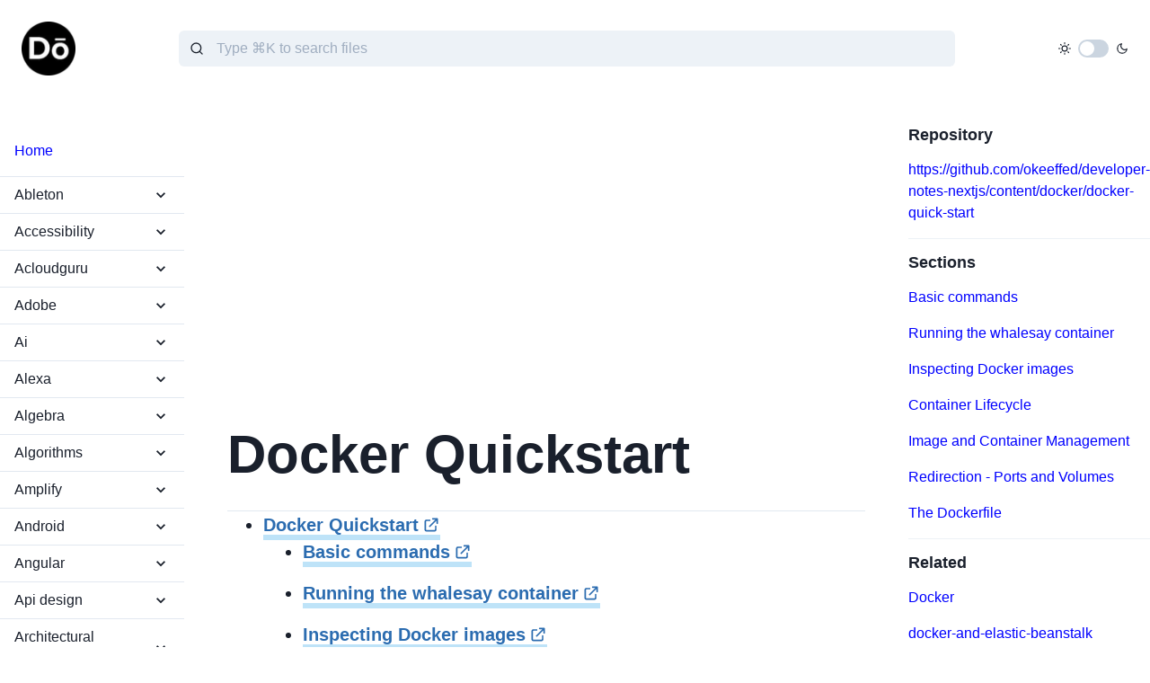

--- FILE ---
content_type: text/html; charset=utf-8
request_url: https://docs.dennisokeeffe.com/docker/docker-quick-start
body_size: 43910
content:
<!DOCTYPE html><html lang="en"><head><meta name="viewport" content="width=device-width"/><meta charSet="utf-8"/><title>Docker Quick Start | Dennis O&#x27;Keeffe Notes</title><meta name="description"/><link rel="canonical" href="https://docs.dennisokeeffe.com/docker/docker-quick-start"/><meta property="og:title" content="Docker Quick Start"/><meta property="og:url" content="https://docs.dennisokeeffe.com/docker/docker-quick-start"/><meta property="og:type" content="website"/><meta property="og:description"/><meta property="og:image"/><meta name="twitter:title" content="Docker Quick Start"/><meta name="twitter:description"/><meta name="twitter:url" content="https://docs.dennisokeeffe.com/docker/docker-quick-start"/><meta name="twitter:image"/><meta name="twitter:card" content="summary_large_image"/><meta name="twitter:site" content="@dennisokeeffe92"/><meta name="twitter:creator" content="@dennisokeeffe92"/><meta name="next-head-count" content="17"/><meta name="google-site-verification" content="rF9T3lHvmMrLF2AA1DpzkyZUJ6MZCKYvXAtxpuRyhL8"/><script data-ad-client="ca-pub-3242257428325939" async="" src="https://pagead2.googlesyndication.com/pagead/js/adsbygoogle.js"></script><link rel="preload" href="/_next/static/css/c8acd176fb773633.css" as="style"/><link rel="stylesheet" href="/_next/static/css/c8acd176fb773633.css" data-n-g=""/><noscript data-n-css=""></noscript><script defer="" nomodule="" src="/_next/static/chunks/polyfills-5cd94c89d3acac5f.js"></script><script defer="" src="/_next/static/chunks/984.83a97342b208ce7a.js"></script><script defer="" src="/_next/static/chunks/137.994442879a7b4095.js"></script><script src="/_next/static/chunks/webpack-9476a2d53dbfddd1.js" defer=""></script><script src="/_next/static/chunks/framework-b759e809ec16812b.js" defer=""></script><script src="/_next/static/chunks/main-d8b1ff545a609496.js" defer=""></script><script src="/_next/static/chunks/pages/_app-94eabbde65c3a181.js" defer=""></script><script src="/_next/static/chunks/580-ff86f883524a8544.js" defer=""></script><script src="/_next/static/chunks/67-9db38bec788f5eff.js" defer=""></script><script src="/_next/static/chunks/841-e79ae6538bd48f8e.js" defer=""></script><script src="/_next/static/chunks/pages/%5Bcategory%5D/%5B%5B...mdxFile%5D%5D-7eef4126861ce2a2.js" defer=""></script><script src="/_next/static/Fse1gNoo1q-jyHlJd7Pr4/_buildManifest.js" defer=""></script><script src="/_next/static/Fse1gNoo1q-jyHlJd7Pr4/_ssgManifest.js" defer=""></script><script src="/_next/static/Fse1gNoo1q-jyHlJd7Pr4/_middlewareManifest.js" defer=""></script></head><body><script>(function setScript(initialValue) {
  var mql = window.matchMedia("(prefers-color-scheme: dark)");
  var systemPreference = mql.matches ? "dark" : "light";
  var persistedPreference = systemPreference;

  try {
    persistedPreference = localStorage.getItem("chakra-ui-color-mode");
  } catch (error) {
    console.log("Chakra UI: localStorage is not available. Color mode persistence might not work as expected");
  }

  var colorMode;

  if (persistedPreference) {
    colorMode = persistedPreference;
  } else if (initialValue === "system") {
    colorMode = systemPreference;
  } else {
    colorMode = initialValue != null ? initialValue : systemPreference;
  }

  if (colorMode) {
    /**
     * Keep in sync with `root.set() {@file ./color-mode.utils.ts}
     */
    document.documentElement.style.setProperty("--chakra-ui-color-mode", colorMode);
    document.documentElement.setAttribute("data-theme", colorMode);
  }
})('light')</script><div id="__next"><style data-emotion="css-global 17k5b95">:host,:root,[data-theme]{--chakra-ring-inset:var(--chakra-empty,/*!*/ /*!*/);--chakra-ring-offset-width:0px;--chakra-ring-offset-color:#fff;--chakra-ring-color:rgba(66, 153, 225, 0.6);--chakra-ring-offset-shadow:0 0 #0000;--chakra-ring-shadow:0 0 #0000;--chakra-space-x-reverse:0;--chakra-space-y-reverse:0;--chakra-colors-transparent:transparent;--chakra-colors-current:currentColor;--chakra-colors-black:#000000;--chakra-colors-white:#FFFFFF;--chakra-colors-whiteAlpha-50:rgba(255, 255, 255, 0.04);--chakra-colors-whiteAlpha-100:rgba(255, 255, 255, 0.06);--chakra-colors-whiteAlpha-200:rgba(255, 255, 255, 0.08);--chakra-colors-whiteAlpha-300:rgba(255, 255, 255, 0.16);--chakra-colors-whiteAlpha-400:rgba(255, 255, 255, 0.24);--chakra-colors-whiteAlpha-500:rgba(255, 255, 255, 0.36);--chakra-colors-whiteAlpha-600:rgba(255, 255, 255, 0.48);--chakra-colors-whiteAlpha-700:rgba(255, 255, 255, 0.64);--chakra-colors-whiteAlpha-800:rgba(255, 255, 255, 0.80);--chakra-colors-whiteAlpha-900:rgba(255, 255, 255, 0.92);--chakra-colors-blackAlpha-50:rgba(0, 0, 0, 0.04);--chakra-colors-blackAlpha-100:rgba(0, 0, 0, 0.06);--chakra-colors-blackAlpha-200:rgba(0, 0, 0, 0.08);--chakra-colors-blackAlpha-300:rgba(0, 0, 0, 0.16);--chakra-colors-blackAlpha-400:rgba(0, 0, 0, 0.24);--chakra-colors-blackAlpha-500:rgba(0, 0, 0, 0.36);--chakra-colors-blackAlpha-600:rgba(0, 0, 0, 0.48);--chakra-colors-blackAlpha-700:rgba(0, 0, 0, 0.64);--chakra-colors-blackAlpha-800:rgba(0, 0, 0, 0.80);--chakra-colors-blackAlpha-900:rgba(0, 0, 0, 0.92);--chakra-colors-gray-50:#F7FAFC;--chakra-colors-gray-100:#EDF2F7;--chakra-colors-gray-200:#E2E8F0;--chakra-colors-gray-300:#CBD5E0;--chakra-colors-gray-400:#A0AEC0;--chakra-colors-gray-500:#718096;--chakra-colors-gray-600:#4A5568;--chakra-colors-gray-700:#2D3748;--chakra-colors-gray-800:#1A202C;--chakra-colors-gray-900:#171923;--chakra-colors-red-50:#FFF5F5;--chakra-colors-red-100:#FED7D7;--chakra-colors-red-200:#FEB2B2;--chakra-colors-red-300:#FC8181;--chakra-colors-red-400:#F56565;--chakra-colors-red-500:#E53E3E;--chakra-colors-red-600:#C53030;--chakra-colors-red-700:#9B2C2C;--chakra-colors-red-800:#822727;--chakra-colors-red-900:#63171B;--chakra-colors-orange-50:#FFFAF0;--chakra-colors-orange-100:#FEEBC8;--chakra-colors-orange-200:#FBD38D;--chakra-colors-orange-300:#F6AD55;--chakra-colors-orange-400:#ED8936;--chakra-colors-orange-500:#DD6B20;--chakra-colors-orange-600:#C05621;--chakra-colors-orange-700:#9C4221;--chakra-colors-orange-800:#7B341E;--chakra-colors-orange-900:#652B19;--chakra-colors-yellow-50:#FFFFF0;--chakra-colors-yellow-100:#FEFCBF;--chakra-colors-yellow-200:#FAF089;--chakra-colors-yellow-300:#F6E05E;--chakra-colors-yellow-400:#ECC94B;--chakra-colors-yellow-500:#D69E2E;--chakra-colors-yellow-600:#B7791F;--chakra-colors-yellow-700:#975A16;--chakra-colors-yellow-800:#744210;--chakra-colors-yellow-900:#5F370E;--chakra-colors-green-50:#F0FFF4;--chakra-colors-green-100:#C6F6D5;--chakra-colors-green-200:#9AE6B4;--chakra-colors-green-300:#68D391;--chakra-colors-green-400:#48BB78;--chakra-colors-green-500:#38A169;--chakra-colors-green-600:#2F855A;--chakra-colors-green-700:#276749;--chakra-colors-green-800:#22543D;--chakra-colors-green-900:#1C4532;--chakra-colors-teal-50:#E6FFFA;--chakra-colors-teal-100:#B2F5EA;--chakra-colors-teal-200:#81E6D9;--chakra-colors-teal-300:#4FD1C5;--chakra-colors-teal-400:#38B2AC;--chakra-colors-teal-500:#319795;--chakra-colors-teal-600:#2C7A7B;--chakra-colors-teal-700:#285E61;--chakra-colors-teal-800:#234E52;--chakra-colors-teal-900:#1D4044;--chakra-colors-blue-50:#ebf8ff;--chakra-colors-blue-100:#bee3f8;--chakra-colors-blue-200:#90cdf4;--chakra-colors-blue-300:#63b3ed;--chakra-colors-blue-400:#4299e1;--chakra-colors-blue-500:#3182ce;--chakra-colors-blue-600:#2b6cb0;--chakra-colors-blue-700:#2c5282;--chakra-colors-blue-800:#2a4365;--chakra-colors-blue-900:#1A365D;--chakra-colors-cyan-50:#EDFDFD;--chakra-colors-cyan-100:#C4F1F9;--chakra-colors-cyan-200:#9DECF9;--chakra-colors-cyan-300:#76E4F7;--chakra-colors-cyan-400:#0BC5EA;--chakra-colors-cyan-500:#00B5D8;--chakra-colors-cyan-600:#00A3C4;--chakra-colors-cyan-700:#0987A0;--chakra-colors-cyan-800:#086F83;--chakra-colors-cyan-900:#065666;--chakra-colors-purple-50:#FAF5FF;--chakra-colors-purple-100:#E9D8FD;--chakra-colors-purple-200:#D6BCFA;--chakra-colors-purple-300:#B794F4;--chakra-colors-purple-400:#9F7AEA;--chakra-colors-purple-500:#805AD5;--chakra-colors-purple-600:#6B46C1;--chakra-colors-purple-700:#553C9A;--chakra-colors-purple-800:#44337A;--chakra-colors-purple-900:#322659;--chakra-colors-pink-50:#FFF5F7;--chakra-colors-pink-100:#FED7E2;--chakra-colors-pink-200:#FBB6CE;--chakra-colors-pink-300:#F687B3;--chakra-colors-pink-400:#ED64A6;--chakra-colors-pink-500:#D53F8C;--chakra-colors-pink-600:#B83280;--chakra-colors-pink-700:#97266D;--chakra-colors-pink-800:#702459;--chakra-colors-pink-900:#521B41;--chakra-colors-linkedin-50:#E8F4F9;--chakra-colors-linkedin-100:#CFEDFB;--chakra-colors-linkedin-200:#9BDAF3;--chakra-colors-linkedin-300:#68C7EC;--chakra-colors-linkedin-400:#34B3E4;--chakra-colors-linkedin-500:#00A0DC;--chakra-colors-linkedin-600:#008CC9;--chakra-colors-linkedin-700:#0077B5;--chakra-colors-linkedin-800:#005E93;--chakra-colors-linkedin-900:#004471;--chakra-colors-facebook-50:#E8F4F9;--chakra-colors-facebook-100:#D9DEE9;--chakra-colors-facebook-200:#B7C2DA;--chakra-colors-facebook-300:#6482C0;--chakra-colors-facebook-400:#4267B2;--chakra-colors-facebook-500:#385898;--chakra-colors-facebook-600:#314E89;--chakra-colors-facebook-700:#29487D;--chakra-colors-facebook-800:#223B67;--chakra-colors-facebook-900:#1E355B;--chakra-colors-messenger-50:#D0E6FF;--chakra-colors-messenger-100:#B9DAFF;--chakra-colors-messenger-200:#A2CDFF;--chakra-colors-messenger-300:#7AB8FF;--chakra-colors-messenger-400:#2E90FF;--chakra-colors-messenger-500:#0078FF;--chakra-colors-messenger-600:#0063D1;--chakra-colors-messenger-700:#0052AC;--chakra-colors-messenger-800:#003C7E;--chakra-colors-messenger-900:#002C5C;--chakra-colors-whatsapp-50:#dffeec;--chakra-colors-whatsapp-100:#b9f5d0;--chakra-colors-whatsapp-200:#90edb3;--chakra-colors-whatsapp-300:#65e495;--chakra-colors-whatsapp-400:#3cdd78;--chakra-colors-whatsapp-500:#22c35e;--chakra-colors-whatsapp-600:#179848;--chakra-colors-whatsapp-700:#0c6c33;--chakra-colors-whatsapp-800:#01421c;--chakra-colors-whatsapp-900:#001803;--chakra-colors-twitter-50:#E5F4FD;--chakra-colors-twitter-100:#C8E9FB;--chakra-colors-twitter-200:#A8DCFA;--chakra-colors-twitter-300:#83CDF7;--chakra-colors-twitter-400:#57BBF5;--chakra-colors-twitter-500:#1DA1F2;--chakra-colors-twitter-600:#1A94DA;--chakra-colors-twitter-700:#1681BF;--chakra-colors-twitter-800:#136B9E;--chakra-colors-twitter-900:#0D4D71;--chakra-colors-telegram-50:#E3F2F9;--chakra-colors-telegram-100:#C5E4F3;--chakra-colors-telegram-200:#A2D4EC;--chakra-colors-telegram-300:#7AC1E4;--chakra-colors-telegram-400:#47A9DA;--chakra-colors-telegram-500:#0088CC;--chakra-colors-telegram-600:#007AB8;--chakra-colors-telegram-700:#006BA1;--chakra-colors-telegram-800:#005885;--chakra-colors-telegram-900:#003F5E;--chakra-borders-none:0;--chakra-borders-1px:1px solid;--chakra-borders-2px:2px solid;--chakra-borders-4px:4px solid;--chakra-borders-8px:8px solid;--chakra-fonts-heading:-apple-system,BlinkMacSystemFont,"Segoe UI",Helvetica,Arial,sans-serif,"Apple Color Emoji","Segoe UI Emoji","Segoe UI Symbol";--chakra-fonts-body:-apple-system,BlinkMacSystemFont,"Segoe UI",Helvetica,Arial,sans-serif,"Apple Color Emoji","Segoe UI Emoji","Segoe UI Symbol";--chakra-fonts-mono:SFMono-Regular,Menlo,Monaco,Consolas,"Liberation Mono","Courier New",monospace;--chakra-fontSizes-xs:0.75rem;--chakra-fontSizes-sm:0.875rem;--chakra-fontSizes-md:1rem;--chakra-fontSizes-lg:1.125rem;--chakra-fontSizes-xl:1.25rem;--chakra-fontSizes-2xl:1.5rem;--chakra-fontSizes-3xl:1.875rem;--chakra-fontSizes-4xl:2.25rem;--chakra-fontSizes-5xl:3rem;--chakra-fontSizes-6xl:3.75rem;--chakra-fontSizes-7xl:4.5rem;--chakra-fontSizes-8xl:6rem;--chakra-fontSizes-9xl:8rem;--chakra-fontWeights-hairline:100;--chakra-fontWeights-thin:200;--chakra-fontWeights-light:300;--chakra-fontWeights-normal:400;--chakra-fontWeights-medium:500;--chakra-fontWeights-semibold:600;--chakra-fontWeights-bold:700;--chakra-fontWeights-extrabold:800;--chakra-fontWeights-black:900;--chakra-letterSpacings-tighter:-0.05em;--chakra-letterSpacings-tight:-0.025em;--chakra-letterSpacings-normal:0;--chakra-letterSpacings-wide:0.025em;--chakra-letterSpacings-wider:0.05em;--chakra-letterSpacings-widest:0.1em;--chakra-lineHeights-3:.75rem;--chakra-lineHeights-4:1rem;--chakra-lineHeights-5:1.25rem;--chakra-lineHeights-6:1.5rem;--chakra-lineHeights-7:1.75rem;--chakra-lineHeights-8:2rem;--chakra-lineHeights-9:2.25rem;--chakra-lineHeights-10:2.5rem;--chakra-lineHeights-normal:normal;--chakra-lineHeights-none:1;--chakra-lineHeights-shorter:1.25;--chakra-lineHeights-short:1.375;--chakra-lineHeights-base:1.5;--chakra-lineHeights-tall:1.625;--chakra-lineHeights-taller:2;--chakra-radii-none:0;--chakra-radii-sm:0.125rem;--chakra-radii-base:0.25rem;--chakra-radii-md:0.375rem;--chakra-radii-lg:0.5rem;--chakra-radii-xl:0.75rem;--chakra-radii-2xl:1rem;--chakra-radii-3xl:1.5rem;--chakra-radii-full:9999px;--chakra-space-1:0.25rem;--chakra-space-2:0.5rem;--chakra-space-3:0.75rem;--chakra-space-4:1rem;--chakra-space-5:1.25rem;--chakra-space-6:1.5rem;--chakra-space-7:1.75rem;--chakra-space-8:2rem;--chakra-space-9:2.25rem;--chakra-space-10:2.5rem;--chakra-space-12:3rem;--chakra-space-14:3.5rem;--chakra-space-16:4rem;--chakra-space-20:5rem;--chakra-space-24:6rem;--chakra-space-28:7rem;--chakra-space-32:8rem;--chakra-space-36:9rem;--chakra-space-40:10rem;--chakra-space-44:11rem;--chakra-space-48:12rem;--chakra-space-52:13rem;--chakra-space-56:14rem;--chakra-space-60:15rem;--chakra-space-64:16rem;--chakra-space-72:18rem;--chakra-space-80:20rem;--chakra-space-96:24rem;--chakra-space-px:1px;--chakra-space-0-5:0.125rem;--chakra-space-1-5:0.375rem;--chakra-space-2-5:0.625rem;--chakra-space-3-5:0.875rem;--chakra-shadows-xs:0 0 0 1px rgba(0, 0, 0, 0.05);--chakra-shadows-sm:0 1px 2px 0 rgba(0, 0, 0, 0.05);--chakra-shadows-base:0 1px 3px 0 rgba(0, 0, 0, 0.1),0 1px 2px 0 rgba(0, 0, 0, 0.06);--chakra-shadows-md:0 4px 6px -1px rgba(0, 0, 0, 0.1),0 2px 4px -1px rgba(0, 0, 0, 0.06);--chakra-shadows-lg:0 10px 15px -3px rgba(0, 0, 0, 0.1),0 4px 6px -2px rgba(0, 0, 0, 0.05);--chakra-shadows-xl:0 20px 25px -5px rgba(0, 0, 0, 0.1),0 10px 10px -5px rgba(0, 0, 0, 0.04);--chakra-shadows-2xl:0 25px 50px -12px rgba(0, 0, 0, 0.25);--chakra-shadows-outline:0 0 0 3px rgba(66, 153, 225, 0.6);--chakra-shadows-inner:inset 0 2px 4px 0 rgba(0,0,0,0.06);--chakra-shadows-none:none;--chakra-shadows-dark-lg:rgba(0, 0, 0, 0.1) 0px 0px 0px 1px,rgba(0, 0, 0, 0.2) 0px 5px 10px,rgba(0, 0, 0, 0.4) 0px 15px 40px;--chakra-sizes-1:0.25rem;--chakra-sizes-2:0.5rem;--chakra-sizes-3:0.75rem;--chakra-sizes-4:1rem;--chakra-sizes-5:1.25rem;--chakra-sizes-6:1.5rem;--chakra-sizes-7:1.75rem;--chakra-sizes-8:2rem;--chakra-sizes-9:2.25rem;--chakra-sizes-10:2.5rem;--chakra-sizes-12:3rem;--chakra-sizes-14:3.5rem;--chakra-sizes-16:4rem;--chakra-sizes-20:5rem;--chakra-sizes-24:6rem;--chakra-sizes-28:7rem;--chakra-sizes-32:8rem;--chakra-sizes-36:9rem;--chakra-sizes-40:10rem;--chakra-sizes-44:11rem;--chakra-sizes-48:12rem;--chakra-sizes-52:13rem;--chakra-sizes-56:14rem;--chakra-sizes-60:15rem;--chakra-sizes-64:16rem;--chakra-sizes-72:18rem;--chakra-sizes-80:20rem;--chakra-sizes-96:24rem;--chakra-sizes-px:1px;--chakra-sizes-0-5:0.125rem;--chakra-sizes-1-5:0.375rem;--chakra-sizes-2-5:0.625rem;--chakra-sizes-3-5:0.875rem;--chakra-sizes-max:max-content;--chakra-sizes-min:min-content;--chakra-sizes-full:100%;--chakra-sizes-3xs:14rem;--chakra-sizes-2xs:16rem;--chakra-sizes-xs:20rem;--chakra-sizes-sm:24rem;--chakra-sizes-md:28rem;--chakra-sizes-lg:32rem;--chakra-sizes-xl:36rem;--chakra-sizes-2xl:42rem;--chakra-sizes-3xl:48rem;--chakra-sizes-4xl:56rem;--chakra-sizes-5xl:64rem;--chakra-sizes-6xl:72rem;--chakra-sizes-7xl:80rem;--chakra-sizes-8xl:90rem;--chakra-sizes-container-sm:640px;--chakra-sizes-container-md:768px;--chakra-sizes-container-lg:1024px;--chakra-sizes-container-xl:1280px;--chakra-zIndices-hide:-1;--chakra-zIndices-auto:auto;--chakra-zIndices-base:0;--chakra-zIndices-docked:10;--chakra-zIndices-dropdown:1000;--chakra-zIndices-sticky:1100;--chakra-zIndices-banner:1200;--chakra-zIndices-overlay:1300;--chakra-zIndices-modal:1400;--chakra-zIndices-popover:1500;--chakra-zIndices-skipLink:1600;--chakra-zIndices-toast:1700;--chakra-zIndices-tooltip:1800;--chakra-transition-property-common:background-color,border-color,color,fill,stroke,opacity,box-shadow,transform;--chakra-transition-property-colors:background-color,border-color,color,fill,stroke;--chakra-transition-property-dimensions:width,height;--chakra-transition-property-position:left,right,top,bottom;--chakra-transition-property-background:background-color,background-image,background-position;--chakra-transition-easing-ease-in:cubic-bezier(0.4, 0, 1, 1);--chakra-transition-easing-ease-out:cubic-bezier(0, 0, 0.2, 1);--chakra-transition-easing-ease-in-out:cubic-bezier(0.4, 0, 0.2, 1);--chakra-transition-duration-ultra-fast:50ms;--chakra-transition-duration-faster:100ms;--chakra-transition-duration-fast:150ms;--chakra-transition-duration-normal:200ms;--chakra-transition-duration-slow:300ms;--chakra-transition-duration-slower:400ms;--chakra-transition-duration-ultra-slow:500ms;--chakra-blur-none:0;--chakra-blur-sm:4px;--chakra-blur-base:8px;--chakra-blur-md:12px;--chakra-blur-lg:16px;--chakra-blur-xl:24px;--chakra-blur-2xl:40px;--chakra-blur-3xl:64px;}</style><style data-emotion="css-global 1jqlf9g">html{line-height:1.5;-webkit-text-size-adjust:100%;font-family:system-ui,sans-serif;-webkit-font-smoothing:antialiased;text-rendering:optimizeLegibility;-moz-osx-font-smoothing:grayscale;touch-action:manipulation;}body{position:relative;min-height:100%;font-feature-settings:'kern';}*,*::before,*::after{border-width:0;border-style:solid;box-sizing:border-box;}main{display:block;}hr{border-top-width:1px;box-sizing:content-box;height:0;overflow:visible;}pre,code,kbd,samp{font-family:SFMono-Regular,Menlo,Monaco,Consolas,monospace;font-size:1em;}a{background-color:transparent;color:inherit;-webkit-text-decoration:inherit;text-decoration:inherit;}abbr[title]{border-bottom:none;-webkit-text-decoration:underline;text-decoration:underline;-webkit-text-decoration:underline dotted;-webkit-text-decoration:underline dotted;text-decoration:underline dotted;}b,strong{font-weight:bold;}small{font-size:80%;}sub,sup{font-size:75%;line-height:0;position:relative;vertical-align:baseline;}sub{bottom:-0.25em;}sup{top:-0.5em;}img{border-style:none;}button,input,optgroup,select,textarea{font-family:inherit;font-size:100%;line-height:1.15;margin:0;}button,input{overflow:visible;}button,select{text-transform:none;}button::-moz-focus-inner,[type="button"]::-moz-focus-inner,[type="reset"]::-moz-focus-inner,[type="submit"]::-moz-focus-inner{border-style:none;padding:0;}fieldset{padding:0.35em 0.75em 0.625em;}legend{box-sizing:border-box;color:inherit;display:table;max-width:100%;padding:0;white-space:normal;}progress{vertical-align:baseline;}textarea{overflow:auto;}[type="checkbox"],[type="radio"]{box-sizing:border-box;padding:0;}[type="number"]::-webkit-inner-spin-button,[type="number"]::-webkit-outer-spin-button{-webkit-appearance:none!important;}input[type="number"]{-moz-appearance:textfield;}[type="search"]{-webkit-appearance:textfield;outline-offset:-2px;}[type="search"]::-webkit-search-decoration{-webkit-appearance:none!important;}::-webkit-file-upload-button{-webkit-appearance:button;font:inherit;}details{display:block;}summary{display:-webkit-box;display:-webkit-list-item;display:-ms-list-itembox;display:list-item;}template{display:none;}[hidden]{display:none!important;}body,blockquote,dl,dd,h1,h2,h3,h4,h5,h6,hr,figure,p,pre{margin:0;}button{background:transparent;padding:0;}fieldset{margin:0;padding:0;}ol,ul{margin:0;padding:0;}textarea{resize:vertical;}button,[role="button"]{cursor:pointer;}button::-moz-focus-inner{border:0!important;}table{border-collapse:collapse;}h1,h2,h3,h4,h5,h6{font-size:inherit;font-weight:inherit;}button,input,optgroup,select,textarea{padding:0;line-height:inherit;color:inherit;}img,svg,video,canvas,audio,iframe,embed,object{display:block;}img,video{max-width:100%;height:auto;}[data-js-focus-visible] :focus:not([data-focus-visible-added]){outline:none;box-shadow:none;}select::-ms-expand{display:none;}</style><style data-emotion="css-global 1baqkrf">body{font-family:var(--chakra-fonts-body);color:var(--chakra-colors-gray-800);background:var(--chakra-colors-white);transition-property:background-color;transition-duration:var(--chakra-transition-duration-normal);line-height:var(--chakra-lineHeights-base);}*::-webkit-input-placeholder{color:var(--chakra-colors-gray-400);}*::-moz-placeholder{color:var(--chakra-colors-gray-400);}*:-ms-input-placeholder{color:var(--chakra-colors-gray-400);}*::placeholder{color:var(--chakra-colors-gray-400);}*,*::before,::after{border-color:var(--chakra-colors-gray-200);word-wrap:break-word;}</style><style data-emotion="css 1pjbg21">.css-1pjbg21{width:var(--chakra-sizes-full);background-color:var(--chakra-colors-white);padding-top:var(--chakra-space-4);padding-bottom:var(--chakra-space-4);-webkit-padding-start:var(--chakra-space-4);padding-inline-start:var(--chakra-space-4);-webkit-padding-end:var(--chakra-space-4);padding-inline-end:var(--chakra-space-4);}</style><div class="css-1pjbg21"><style data-emotion="css 1omaxhi">.css-1omaxhi{display:-webkit-box;display:-webkit-flex;display:-ms-flexbox;display:flex;-webkit-align-items:center;-webkit-box-align:center;-ms-flex-align:center;align-items:center;-webkit-flex-direction:row;-ms-flex-direction:row;flex-direction:row;padding:var(--chakra-space-2);}.css-1omaxhi>*:not(style)~*:not(style){margin-top:0px;-webkit-margin-end:0px;margin-inline-end:0px;margin-bottom:0px;-webkit-margin-start:var(--chakra-space-2);margin-inline-start:var(--chakra-space-2);}</style><div class="chakra-stack css-1omaxhi"><span style="box-sizing:border-box;display:inline-block;overflow:hidden;width:initial;height:initial;background:none;opacity:1;border:0;margin:0;padding:0;position:relative;max-width:100%"><span style="box-sizing:border-box;display:block;width:initial;height:initial;background:none;opacity:1;border:0;margin:0;padding:0;max-width:100%"><img style="display:block;max-width:100%;width:initial;height:initial;background:none;opacity:1;border:0;margin:0;padding:0" alt="" aria-hidden="true" src="data:image/svg+xml,%3csvg%20xmlns=%27http://www.w3.org/2000/svg%27%20version=%271.1%27%20width=%2760%27%20height=%2760%27/%3e"/></span><img src="[data-uri]" decoding="async" data-nimg="intrinsic" style="position:absolute;top:0;left:0;bottom:0;right:0;box-sizing:border-box;padding:0;border:none;margin:auto;display:block;width:0;height:0;min-width:100%;max-width:100%;min-height:100%;max-height:100%"/><noscript><img srcSet="/_next/image?url=%2F_next%2Fstatic%2Fmedia%2Fdok.ebc7f1b4.png&amp;w=64&amp;q=75 1x, /_next/image?url=%2F_next%2Fstatic%2Fmedia%2Fdok.ebc7f1b4.png&amp;w=128&amp;q=75 2x" src="/_next/image?url=%2F_next%2Fstatic%2Fmedia%2Fdok.ebc7f1b4.png&amp;w=128&amp;q=75" decoding="async" data-nimg="intrinsic" style="position:absolute;top:0;left:0;bottom:0;right:0;box-sizing:border-box;padding:0;border:none;margin:auto;display:block;width:0;height:0;min-width:100%;max-width:100%;min-height:100%;max-height:100%" loading="lazy"/></noscript></span><style data-emotion="css 17xejub">.css-17xejub{-webkit-flex:1;-ms-flex:1;flex:1;justify-self:stretch;-webkit-align-self:stretch;-ms-flex-item-align:stretch;align-self:stretch;}</style><div class="css-17xejub"></div><style data-emotion="css rkbxzj">.css-rkbxzj{width:100%;-webkit-margin-start:auto;margin-inline-start:auto;-webkit-margin-end:auto;margin-inline-end:auto;max-width:var(--chakra-sizes-4xl);-webkit-padding-start:1rem;padding-inline-start:1rem;-webkit-padding-end:1rem;padding-inline-end:1rem;}</style><div class="chakra-container css-rkbxzj"><style data-emotion="css 1kxonj9">.css-1kxonj9{width:100%;position:relative;}</style><div role="group" class="chakra-form-control css-1kxonj9"><style data-emotion="css 1ebkgb7">.css-1ebkgb7{width:var(--chakra-sizes-full);}.css-1ebkgb7 .chakra-popover__popper{position:unset!important;}</style><div class="css-1ebkgb7"><style data-emotion="css 4302v8">.css-4302v8{width:100%;display:-webkit-box;display:-webkit-flex;display:-ms-flexbox;display:flex;position:relative;}</style><div class="chakra-input__group css-4302v8"><style data-emotion="css 1hx7vxy">.css-1hx7vxy{left:0;width:var(--chakra-sizes-10);height:var(--chakra-sizes-10);font-size:var(--chakra-fontSizes-md);display:-webkit-box;display:-webkit-flex;display:-ms-flexbox;display:flex;-webkit-align-items:center;-webkit-box-align:center;-ms-flex-align:center;align-items:center;-webkit-box-pack:center;-ms-flex-pack:center;-webkit-justify-content:center;justify-content:center;position:absolute;top:0px;z-index:2;}</style><div class="chakra-input__left-element css-1hx7vxy"><style data-emotion="css 13otjrl">.css-13otjrl{width:1em;height:1em;display:inline-block;line-height:1em;-webkit-flex-shrink:0;-ms-flex-negative:0;flex-shrink:0;color:currentColor;}</style><svg stroke="currentColor" fill="none" stroke-width="2" viewBox="0 0 24 24" stroke-linecap="round" stroke-linejoin="round" focusable="false" class="chakra-icon css-13otjrl" height="1em" width="1em" xmlns="http://www.w3.org/2000/svg"><circle cx="11" cy="11" r="8"></circle><line x1="21" y1="21" x2="16.65" y2="16.65"></line></svg></div><style data-emotion="css 1qjw2vo">.css-1qjw2vo{width:var(--chakra-sizes-full);min-width:0px;outline:2px solid transparent;outline-offset:2px;position:relative;-webkit-appearance:none;-moz-appearance:none;-ms-appearance:none;appearance:none;transition-property:var(--chakra-transition-property-common);transition-duration:var(--chakra-transition-duration-normal);font-size:var(--chakra-fontSizes-md);-webkit-padding-start:var(--chakra-space-10);padding-inline-start:var(--chakra-space-10);-webkit-padding-end:var(--chakra-space-4);padding-inline-end:var(--chakra-space-4);height:var(--chakra-sizes-10);border-radius:var(--chakra-radii-md);border:2px solid;border-color:var(--chakra-colors-transparent);background:var(--chakra-colors-gray-100);}.css-1qjw2vo:hover,.css-1qjw2vo[data-hover]{background:var(--chakra-colors-gray-200);}.css-1qjw2vo[aria-readonly=true],.css-1qjw2vo[readonly],.css-1qjw2vo[data-readonly]{box-shadow:none!important;-webkit-user-select:all;-moz-user-select:all;-ms-user-select:all;user-select:all;}.css-1qjw2vo[disabled],.css-1qjw2vo[aria-disabled=true],.css-1qjw2vo[data-disabled]{opacity:0.4;cursor:not-allowed;}.css-1qjw2vo[aria-invalid=true],.css-1qjw2vo[data-invalid]{border-color:#E53E3E;}.css-1qjw2vo:focus,.css-1qjw2vo[data-focus]{background:var(--chakra-colors-transparent);border-color:#3182ce;}</style><input placeholder="Type ⌘K to search files" id="search-input" class="chakra-input css-1qjw2vo" value=""/></div><style data-emotion="css 1qq679y">.css-1qq679y{z-index:10;}</style><div style="visibility:hidden;position:absolute;min-width:max-content;inset:0 auto auto 0" class="chakra-popover__popper css-1qq679y"><style data-emotion="css 79mrt4">.css-79mrt4{position:absolute;display:-webkit-box;display:-webkit-flex;display:-ms-flexbox;display:flex;-webkit-flex-direction:column;-ms-flex-direction:column;flex-direction:column;--popper-bg:var(--chakra-colors-white);background:#232934;--popper-arrow-bg:var(--popper-bg);--popper-arrow-shadow-color:var(--chakra-colors-gray-200);width:var(--chakra-sizes-xs);border:var(--chakra-borders-none);border-color:inherit;border-radius:var(--chakra-radii-md);box-shadow:var(--chakra-shadows-base);z-index:var(--chakra-zIndices-popover);margin-top:var(--chakra-space-4);padding-top:var(--chakra-space-4);padding-bottom:var(--chakra-space-4);opacity:0;max-height:350px;overflow-y:auto;}.css-79mrt4:focus,.css-79mrt4[data-focus]{box-shadow:var(--chakra-shadows-none);}.chakra-ui-light .css-79mrt4:not([data-theme]),[data-theme=light] .css-79mrt4:not([data-theme]),.css-79mrt4[data-theme=light]{background:#ffffff;}</style><section style="transform-origin:var(--popper-transform-origin);opacity:0;visibility:hidden;transform:scale(0.95) translateZ(0)" id="popover-content-1" tabindex="-1" role="dialog" class="chakra-popover__content css-79mrt4"></section></div></div></div></div><div class="css-17xejub"></div><style data-emotion="css 1d3vrj5">.css-1d3vrj5{display:-webkit-box;display:-webkit-flex;display:-ms-flexbox;display:flex;-webkit-align-items:center;-webkit-box-align:center;-ms-flex-align:center;align-items:center;-webkit-flex-direction:row;-ms-flex-direction:row;flex-direction:row;padding-left:0px;padding-top:0px;}.css-1d3vrj5>*:not(style)~*:not(style){margin-top:0px;-webkit-margin-end:0px;margin-inline-end:0px;margin-bottom:0px;-webkit-margin-start:0.5rem;margin-inline-start:0.5rem;}</style><div class="chakra-stack css-1d3vrj5"><svg stroke="currentColor" fill="none" stroke-width="2" viewBox="0 0 24 24" stroke-linecap="round" stroke-linejoin="round" height="14" width="14" xmlns="http://www.w3.org/2000/svg"><circle cx="12" cy="12" r="5"></circle><line x1="12" y1="1" x2="12" y2="3"></line><line x1="12" y1="21" x2="12" y2="23"></line><line x1="4.22" y1="4.22" x2="5.64" y2="5.64"></line><line x1="18.36" y1="18.36" x2="19.78" y2="19.78"></line><line x1="1" y1="12" x2="3" y2="12"></line><line x1="21" y1="12" x2="23" y2="12"></line><line x1="4.22" y1="19.78" x2="5.64" y2="18.36"></line><line x1="18.36" y1="5.64" x2="19.78" y2="4.22"></line></svg><style data-emotion="css 1g4burd">.css-1g4burd{display:inline-block;position:relative;vertical-align:middle;line-height:0;--switch-track-diff:calc(var(--switch-track-width) - var(--switch-track-height));--switch-thumb-x:var(--switch-track-diff);--switch-track-width:1.875rem;--switch-track-height:1rem;}[dir=rtl] .css-1g4burd,.css-1g4burd[dir=rtl]{--switch-thumb-x:calc(var(--switch-track-diff) * -1);}</style><label class="chakra-switch css-1g4burd"><input class="chakra-switch__input" type="checkbox" style="border:0px;clip:rect(0px, 0px, 0px, 0px);height:1px;width:1px;margin:-1px;padding:0px;overflow:hidden;white-space:nowrap;position:absolute"/><style data-emotion="css ddil6j">.css-ddil6j{display:-webkit-inline-box;display:-webkit-inline-flex;display:-ms-inline-flexbox;display:inline-flex;-webkit-flex-shrink:0;-ms-flex-negative:0;flex-shrink:0;-webkit-box-pack:start;-ms-flex-pack:start;-webkit-justify-content:flex-start;justify-content:flex-start;box-sizing:content-box;cursor:pointer;border-radius:var(--chakra-radii-full);padding:2px;width:var(--switch-track-width);height:var(--switch-track-height);transition-property:var(--chakra-transition-property-common);transition-duration:var(--chakra-transition-duration-fast);background:var(--chakra-colors-gray-300);}.css-ddil6j:focus,.css-ddil6j[data-focus]{box-shadow:var(--chakra-shadows-outline);}.css-ddil6j[disabled],.css-ddil6j[aria-disabled=true],.css-ddil6j[data-disabled]{opacity:0.4;cursor:not-allowed;}.css-ddil6j[aria-checked=true],.css-ddil6j[data-checked]{background:var(--chakra-colors-blue-500);}</style><span aria-hidden="true" class="chakra-switch__track css-ddil6j"><style data-emotion="css 7roig">.css-7roig{background:var(--chakra-colors-white);transition-property:transform;transition-duration:var(--chakra-transition-duration-normal);border-radius:inherit;width:var(--switch-track-height);height:var(--switch-track-height);}.css-7roig[aria-checked=true],.css-7roig[data-checked]{-webkit-transform:translateX(var(--switch-thumb-x));-moz-transform:translateX(var(--switch-thumb-x));-ms-transform:translateX(var(--switch-thumb-x));transform:translateX(var(--switch-thumb-x));}</style><span class="chakra-switch__thumb css-7roig"></span></span></label><svg stroke="currentColor" fill="none" stroke-width="2" viewBox="0 0 24 24" stroke-linecap="round" stroke-linejoin="round" height="14" width="14" xmlns="http://www.w3.org/2000/svg"><path d="M21 12.79A9 9 0 1 1 11.21 3 7 7 0 0 0 21 12.79z"></path></svg></div></div></div><style data-emotion="css d1s72j">.css-d1s72j{padding-top:var(--chakra-space-8);padding-bottom:var(--chakra-space-8);}</style><div class="css-d1s72j"><style data-emotion="css 1l6rl70">.css-1l6rl70{display:grid;grid-gap:var(--chakra-space-12);grid-template-columns:repeat(5, 1fr);}</style><div class="css-1l6rl70"><style data-emotion="css 1ojla99">.css-1ojla99{grid-column:span 1/span 1;}@media screen and (min-width: 30em){.css-1ojla99{display:none;}}@media screen and (min-width: 48em){.css-1ojla99{display:block;}}</style><div class="css-1ojla99"><div class="chakra-accordion css-0"><style data-emotion="css i7zazi">.css-i7zazi{margin-left:var(--chakra-space-4);padding-top:var(--chakra-space-4);padding-bottom:var(--chakra-space-4);}</style><div class="css-i7zazi"><style data-emotion="css 3o41ot">.css-3o41ot{transition-property:var(--chakra-transition-property-common);transition-duration:var(--chakra-transition-duration-fast);transition-timing-function:var(--chakra-transition-easing-ease-out);cursor:pointer;-webkit-text-decoration:none;text-decoration:none;outline:2px solid transparent;outline-offset:2px;color:blue;}.css-3o41ot:hover,.css-3o41ot[data-hover]{-webkit-text-decoration:underline;text-decoration:underline;}.css-3o41ot:focus,.css-3o41ot[data-focus]{box-shadow:var(--chakra-shadows-outline);}</style><a class="chakra-link css-3o41ot" href="/">Home</a></div><style data-emotion="css 1hqgbp4">.css-1hqgbp4{border-top-width:1px;border-color:inherit;overflow-anchor:none;padding-top:0px;padding-bottom:0px;}.css-1hqgbp4:last-of-type{border-bottom-width:1px;}</style><div class="chakra-accordion__item css-1hqgbp4"><style data-emotion="css 1ygl3x">.css-1ygl3x{display:-webkit-box;display:-webkit-flex;display:-ms-flexbox;display:flex;-webkit-align-items:center;-webkit-box-align:center;-ms-flex-align:center;align-items:center;width:100%;outline:2px solid transparent;outline-offset:2px;transition-property:var(--chakra-transition-property-common);transition-duration:var(--chakra-transition-duration-normal);font-size:1rem;-webkit-padding-start:var(--chakra-space-4);padding-inline-start:var(--chakra-space-4);-webkit-padding-end:var(--chakra-space-4);padding-inline-end:var(--chakra-space-4);padding-top:var(--chakra-space-2);padding-bottom:var(--chakra-space-2);}.css-1ygl3x:focus,.css-1ygl3x[data-focus]{box-shadow:var(--chakra-shadows-outline);}.css-1ygl3x:hover,.css-1ygl3x[data-hover]{background:var(--chakra-colors-blackAlpha-50);}.css-1ygl3x[disabled],.css-1ygl3x[aria-disabled=true],.css-1ygl3x[data-disabled]{opacity:0.4;cursor:not-allowed;}</style><button type="button" id="accordion-button-1" aria-expanded="false" aria-controls="accordion-panel-1" class="chakra-accordion__button css-1ygl3x"><style data-emotion="css 1eziwv">.css-1eziwv{-webkit-flex:1;-ms-flex:1;flex:1;text-align:left;}</style><div class="css-1eziwv">Ableton</div><style data-emotion="css 12epkpc">.css-12epkpc{width:1em;height:1em;display:inline-block;line-height:1em;-webkit-flex-shrink:0;-ms-flex-negative:0;flex-shrink:0;color:currentColor;opacity:1;transform-origin:center;font-size:1.25em;vertical-align:middle;}</style><svg viewBox="0 0 24 24" focusable="false" class="chakra-icon chakra-accordion__icon css-12epkpc" aria-hidden="true"><path fill="currentColor" d="M16.59 8.59L12 13.17 7.41 8.59 6 10l6 6 6-6z"></path></svg></button><style data-emotion="css 1y87iw1">.css-1y87iw1{padding-top:0px;-webkit-padding-start:var(--chakra-space-4);padding-inline-start:var(--chakra-space-4);-webkit-padding-end:var(--chakra-space-4);padding-inline-end:var(--chakra-space-4);padding-bottom:0px;padding-left:var(--chakra-space-4);padding-right:0px;}</style><div role="region" id="accordion-panel-1" aria-labelledby="accordion-button-1" hidden="" class="chakra-accordion__panel css-1y87iw1"><style data-emotion="css 1dxxbyr">.css-1dxxbyr{margin-left:var(--chakra-space-4);padding-top:var(--chakra-space-2);padding-bottom:var(--chakra-space-2);}</style><div class="css-1dxxbyr"><a class="chakra-link css-3o41ot" href="/ableton/Ableton">Ableton</a></div><div class="css-1dxxbyr"><a class="chakra-link css-3o41ot" href="/ableton/Your-First-Arel-Query">Your first arel query</a></div><div class="css-1dxxbyr"><a class="chakra-link css-3o41ot" href="/ableton/sound-production-course-levels-and-panning">Sound production course levels and panning</a></div><div class="css-1dxxbyr"><a class="chakra-link css-3o41ot" href="/ableton/sound-production-course-nature-of-sound">Sound production course nature of sound</a></div><div class="css-1dxxbyr"><a class="chakra-link css-3o41ot" href="/ableton/sound-production-course">Sound production course</a></div></div></div><div class="chakra-accordion__item css-1hqgbp4"><button type="button" id="accordion-button-1" aria-expanded="false" aria-controls="accordion-panel-1" class="chakra-accordion__button css-1ygl3x"><div class="css-1eziwv">Accessibility</div><svg viewBox="0 0 24 24" focusable="false" class="chakra-icon chakra-accordion__icon css-12epkpc" aria-hidden="true"><path fill="currentColor" d="M16.59 8.59L12 13.17 7.41 8.59 6 10l6 6 6-6z"></path></svg></button><div role="region" id="accordion-panel-1" aria-labelledby="accordion-button-1" hidden="" class="chakra-accordion__panel css-1y87iw1"><div class="css-1dxxbyr"><a class="chakra-link css-3o41ot" href="/accessibility/Accessibility">Accessibility</a></div><div class="css-1dxxbyr"><a class="chakra-link css-3o41ot" href="/accessibility/a11y-in-javascript">A11y in javascript</a></div></div></div><div class="chakra-accordion__item css-1hqgbp4"><button type="button" id="accordion-button-1" aria-expanded="false" aria-controls="accordion-panel-1" class="chakra-accordion__button css-1ygl3x"><div class="css-1eziwv">Acloudguru</div><svg viewBox="0 0 24 24" focusable="false" class="chakra-icon chakra-accordion__icon css-12epkpc" aria-hidden="true"><path fill="currentColor" d="M16.59 8.59L12 13.17 7.41 8.59 6 10l6 6 6-6z"></path></svg></button><div role="region" id="accordion-panel-1" aria-labelledby="accordion-button-1" hidden="" class="chakra-accordion__panel css-1y87iw1"><div class="css-1dxxbyr"><a class="chakra-link css-3o41ot" href="/acloudguru/Acloudguru">Acloudguru</a></div><style data-emotion="css 1pvkefc">.css-1pvkefc{border-top-width:1px;border-color:inherit;overflow-anchor:none;border:var(--chakra-borders-none);padding-top:0px;padding-bottom:0px;}.css-1pvkefc:last-of-type{border-bottom-width:1px;}</style><div class="chakra-accordion__item css-1pvkefc"><button type="button" id="accordion-button-1" aria-expanded="false" aria-controls="accordion-panel-1" class="chakra-accordion__button css-1ygl3x"><div class="css-1eziwv">Courses</div><svg viewBox="0 0 24 24" focusable="false" class="chakra-icon chakra-accordion__icon css-12epkpc" aria-hidden="true"><path fill="currentColor" d="M16.59 8.59L12 13.17 7.41 8.59 6 10l6 6 6-6z"></path></svg></button><div role="region" id="accordion-panel-1" aria-labelledby="accordion-button-1" hidden="" class="chakra-accordion__panel css-1y87iw1"><div class="css-1dxxbyr"><a class="chakra-link css-3o41ot" href="/acloudguru/courses/Courses">Courses</a></div><div class="css-1dxxbyr"><a class="chakra-link css-3o41ot" href="/acloudguru/courses/certified-solutions-architect-professional">Certified solutions architect professional</a></div></div></div></div></div><div class="chakra-accordion__item css-1hqgbp4"><button type="button" id="accordion-button-1" aria-expanded="false" aria-controls="accordion-panel-1" class="chakra-accordion__button css-1ygl3x"><div class="css-1eziwv">Adobe</div><svg viewBox="0 0 24 24" focusable="false" class="chakra-icon chakra-accordion__icon css-12epkpc" aria-hidden="true"><path fill="currentColor" d="M16.59 8.59L12 13.17 7.41 8.59 6 10l6 6 6-6z"></path></svg></button><div role="region" id="accordion-panel-1" aria-labelledby="accordion-button-1" hidden="" class="chakra-accordion__panel css-1y87iw1"><div class="css-1dxxbyr"><a class="chakra-link css-3o41ot" href="/adobe/Adobe">Adobe</a></div><div class="chakra-accordion__item css-1pvkefc"><button type="button" id="accordion-button-1" aria-expanded="false" aria-controls="accordion-panel-1" class="chakra-accordion__button css-1ygl3x"><div class="css-1eziwv">After effects</div><svg viewBox="0 0 24 24" focusable="false" class="chakra-icon chakra-accordion__icon css-12epkpc" aria-hidden="true"><path fill="currentColor" d="M16.59 8.59L12 13.17 7.41 8.59 6 10l6 6 6-6z"></path></svg></button><div role="region" id="accordion-panel-1" aria-labelledby="accordion-button-1" hidden="" class="chakra-accordion__panel css-1y87iw1"><div class="css-1dxxbyr"><a class="chakra-link css-3o41ot" href="/adobe/after-effects/After-Effects">After effects</a></div><div class="css-1dxxbyr"><a class="chakra-link css-3o41ot" href="/adobe/after-effects/Intro-To-After-Effects">Intro to after effects</a></div><div class="chakra-accordion__item css-1pvkefc"><button type="button" id="accordion-button-1" aria-expanded="false" aria-controls="accordion-panel-1" class="chakra-accordion__button css-1ygl3x"><div class="css-1eziwv">The beginners guide to adobe ae</div><svg viewBox="0 0 24 24" focusable="false" class="chakra-icon chakra-accordion__icon css-12epkpc" aria-hidden="true"><path fill="currentColor" d="M16.59 8.59L12 13.17 7.41 8.59 6 10l6 6 6-6z"></path></svg></button><div role="region" id="accordion-panel-1" aria-labelledby="accordion-button-1" hidden="" class="chakra-accordion__panel css-1y87iw1"><div class="css-1dxxbyr"><a class="chakra-link css-3o41ot" href="/adobe/after-effects/The-Beginners-Guide-To-Adobe-AE/1-Getting-Started">1 getting started</a></div><div class="css-1dxxbyr"><a class="chakra-link css-3o41ot" href="/adobe/after-effects/The-Beginners-Guide-To-Adobe-AE/The-Beginners-Guide-To-Adobe-AE">The beginners guide to adobe ae</a></div></div></div></div></div><div class="chakra-accordion__item css-1pvkefc"><button type="button" id="accordion-button-1" aria-expanded="false" aria-controls="accordion-panel-1" class="chakra-accordion__button css-1ygl3x"><div class="css-1eziwv">Illustrator</div><svg viewBox="0 0 24 24" focusable="false" class="chakra-icon chakra-accordion__icon css-12epkpc" aria-hidden="true"><path fill="currentColor" d="M16.59 8.59L12 13.17 7.41 8.59 6 10l6 6 6-6z"></path></svg></button><div role="region" id="accordion-panel-1" aria-labelledby="accordion-button-1" hidden="" class="chakra-accordion__panel css-1y87iw1"><div class="css-1dxxbyr"><a class="chakra-link css-3o41ot" href="/adobe/illustrator/Illustrator">Illustrator</a></div><div class="css-1dxxbyr"><a class="chakra-link css-3o41ot" href="/adobe/illustrator/illustrator-essentials">Illustrator essentials</a></div></div></div></div></div><div class="chakra-accordion__item css-1hqgbp4"><button type="button" id="accordion-button-1" aria-expanded="false" aria-controls="accordion-panel-1" class="chakra-accordion__button css-1ygl3x"><div class="css-1eziwv">Ai</div><svg viewBox="0 0 24 24" focusable="false" class="chakra-icon chakra-accordion__icon css-12epkpc" aria-hidden="true"><path fill="currentColor" d="M16.59 8.59L12 13.17 7.41 8.59 6 10l6 6 6-6z"></path></svg></button><div role="region" id="accordion-panel-1" aria-labelledby="accordion-button-1" hidden="" class="chakra-accordion__panel css-1y87iw1"><div class="css-1dxxbyr"><a class="chakra-link css-3o41ot" href="/ai/Ai">Ai</a></div><div class="css-1dxxbyr"><a class="chakra-link css-3o41ot" href="/ai/Build-AI-Powered-Apps-With-OpenAI-and-Nodejs">Build ai powered apps with openai and nodejs</a></div></div></div><div class="chakra-accordion__item css-1hqgbp4"><button type="button" id="accordion-button-1" aria-expanded="false" aria-controls="accordion-panel-1" class="chakra-accordion__button css-1ygl3x"><div class="css-1eziwv">Alexa</div><svg viewBox="0 0 24 24" focusable="false" class="chakra-icon chakra-accordion__icon css-12epkpc" aria-hidden="true"><path fill="currentColor" d="M16.59 8.59L12 13.17 7.41 8.59 6 10l6 6 6-6z"></path></svg></button><div role="region" id="accordion-panel-1" aria-labelledby="accordion-button-1" hidden="" class="chakra-accordion__panel css-1y87iw1"><div class="css-1dxxbyr"><a class="chakra-link css-3o41ot" href="/alexa/Alexa">Alexa</a></div><div class="css-1dxxbyr"><a class="chakra-link css-3o41ot" href="/alexa/nodejs-skill">Nodejs skill</a></div></div></div><div class="chakra-accordion__item css-1hqgbp4"><button type="button" id="accordion-button-1" aria-expanded="false" aria-controls="accordion-panel-1" class="chakra-accordion__button css-1ygl3x"><div class="css-1eziwv">Algebra</div><svg viewBox="0 0 24 24" focusable="false" class="chakra-icon chakra-accordion__icon css-12epkpc" aria-hidden="true"><path fill="currentColor" d="M16.59 8.59L12 13.17 7.41 8.59 6 10l6 6 6-6z"></path></svg></button><div role="region" id="accordion-panel-1" aria-labelledby="accordion-button-1" hidden="" class="chakra-accordion__panel css-1y87iw1"><div class="css-1dxxbyr"><a class="chakra-link css-3o41ot" href="/algebra/Algebra">Algebra</a></div><div class="css-1dxxbyr"><a class="chakra-link css-3o41ot" href="/algebra/intro">Intro</a></div><div class="css-1dxxbyr"><a class="chakra-link css-3o41ot" href="/algebra/properties">Properties</a></div><div class="css-1dxxbyr"><a class="chakra-link css-3o41ot" href="/algebra/shortcuts">Shortcuts</a></div><div class="css-1dxxbyr"><a class="chakra-link css-3o41ot" href="/algebra/solving-linear-equations">Solving linear equations</a></div></div></div><div class="chakra-accordion__item css-1hqgbp4"><button type="button" id="accordion-button-1" aria-expanded="false" aria-controls="accordion-panel-1" class="chakra-accordion__button css-1ygl3x"><div class="css-1eziwv">Algorithms</div><svg viewBox="0 0 24 24" focusable="false" class="chakra-icon chakra-accordion__icon css-12epkpc" aria-hidden="true"><path fill="currentColor" d="M16.59 8.59L12 13.17 7.41 8.59 6 10l6 6 6-6z"></path></svg></button><div role="region" id="accordion-panel-1" aria-labelledby="accordion-button-1" hidden="" class="chakra-accordion__panel css-1y87iw1"><div class="css-1dxxbyr"><a class="chakra-link css-3o41ot" href="/algorithms/Algorithms">Algorithms</a></div><div class="css-1dxxbyr"><a class="chakra-link css-3o41ot" href="/algorithms/abcheck">Abcheck</a></div><div class="css-1dxxbyr"><a class="chakra-link css-3o41ot" href="/algorithms/alphabet-soup">Alphabet soup</a></div><div class="css-1dxxbyr"><a class="chakra-link css-3o41ot" href="/algorithms/an-introduction">An introduction</a></div><div class="css-1dxxbyr"><a class="chakra-link css-3o41ot" href="/algorithms/arith-geo">Arith geo</a></div><div class="css-1dxxbyr"><a class="chakra-link css-3o41ot" href="/algorithms/array-addition">Array addition</a></div><div class="css-1dxxbyr"><a class="chakra-link css-3o41ot" href="/algorithms/array-manipulation">Array manipulation</a></div><div class="css-1dxxbyr"><a class="chakra-link css-3o41ot" href="/algorithms/binary-converter">Binary converter</a></div><div class="css-1dxxbyr"><a class="chakra-link css-3o41ot" href="/algorithms/bracket-matcher">Bracket matcher</a></div><div class="css-1dxxbyr"><a class="chakra-link css-3o41ot" href="/algorithms/caesar-cipher">Caesar cipher</a></div><div class="css-1dxxbyr"><a class="chakra-link css-3o41ot" href="/algorithms/case-swap">Case swap</a></div><div class="css-1dxxbyr"><a class="chakra-link css-3o41ot" href="/algorithms/check-nums">Check nums</a></div><div class="css-1dxxbyr"><a class="chakra-link css-3o41ot" href="/algorithms/consecutive">Consecutive</a></div><div class="css-1dxxbyr"><a class="chakra-link css-3o41ot" href="/algorithms/convert-time">Convert time</a></div><div class="css-1dxxbyr"><a class="chakra-link css-3o41ot" href="/algorithms/dash-insert-two">Dash insert two</a></div><div class="css-1dxxbyr"><a class="chakra-link css-3o41ot" href="/algorithms/division">Division</a></div><div class="css-1dxxbyr"><a class="chakra-link css-3o41ot" href="/algorithms/exoh">Exoh</a></div><div class="css-1dxxbyr"><a class="chakra-link css-3o41ot" href="/algorithms/fibonnaci-checker">Fibonnaci checker</a></div><div class="css-1dxxbyr"><a class="chakra-link css-3o41ot" href="/algorithms/find-intersection-of-strings">Find intersection of strings</a></div><div class="css-1dxxbyr"><a class="chakra-link css-3o41ot" href="/algorithms/first-factorial">First factorial</a></div><div class="css-1dxxbyr"><a class="chakra-link css-3o41ot" href="/algorithms/first-reverse">First reverse</a></div><div class="css-1dxxbyr"><a class="chakra-link css-3o41ot" href="/algorithms/letter-capitalize">Letter capitalize</a></div><div class="css-1dxxbyr"><a class="chakra-link css-3o41ot" href="/algorithms/letter-changes">Letter changes</a></div><div class="css-1dxxbyr"><a class="chakra-link css-3o41ot" href="/algorithms/letter-count">Letter count</a></div><div class="css-1dxxbyr"><a class="chakra-link css-3o41ot" href="/algorithms/longest-word">Longest word</a></div><div class="css-1dxxbyr"><a class="chakra-link css-3o41ot" href="/algorithms/lru-caches">Lru caches</a></div><div class="css-1dxxbyr"><a class="chakra-link css-3o41ot" href="/algorithms/minimum-swaps">Minimum swaps</a></div><div class="css-1dxxbyr"><a class="chakra-link css-3o41ot" href="/algorithms/number-search">Number search</a></div><div class="css-1dxxbyr"><a class="chakra-link css-3o41ot" href="/algorithms/palindrome-two">Palindrome two</a></div><div class="css-1dxxbyr"><a class="chakra-link css-3o41ot" href="/algorithms/palindrome">Palindrome</a></div><div class="css-1dxxbyr"><a class="chakra-link css-3o41ot" href="/algorithms/polynomial-expression">Polynomial expression</a></div><div class="css-1dxxbyr"><a class="chakra-link css-3o41ot" href="/algorithms/prime-mover">Prime mover</a></div><div class="css-1dxxbyr"><a class="chakra-link css-3o41ot" href="/algorithms/prime-time">Prime time</a></div><div class="css-1dxxbyr"><a class="chakra-link css-3o41ot" href="/algorithms/question-marks">Question marks</a></div><div class="css-1dxxbyr"><a class="chakra-link css-3o41ot" href="/algorithms/reduction">Reduction</a></div><div class="css-1dxxbyr"><a class="chakra-link css-3o41ot" href="/algorithms/run-length">Run length</a></div><div class="css-1dxxbyr"><a class="chakra-link css-3o41ot" href="/algorithms/simple-counting">Simple counting</a></div><div class="css-1dxxbyr"><a class="chakra-link css-3o41ot" href="/algorithms/simple-mode">Simple mode</a></div><div class="css-1dxxbyr"><a class="chakra-link css-3o41ot" href="/algorithms/simple-symbols">Simple symbols</a></div><div class="css-1dxxbyr"><a class="chakra-link css-3o41ot" href="/algorithms/string-scramble">String scramble</a></div><div class="css-1dxxbyr"><a class="chakra-link css-3o41ot" href="/algorithms/threefivemultiples">Threefivemultiples</a></div><div class="css-1dxxbyr"><a class="chakra-link css-3o41ot" href="/algorithms/tree-constructor">Tree constructor</a></div><div class="css-1dxxbyr"><a class="chakra-link css-3o41ot" href="/algorithms/triple-double">Triple double</a></div><div class="css-1dxxbyr"><a class="chakra-link css-3o41ot" href="/algorithms/vowel-count">Vowel count</a></div><div class="css-1dxxbyr"><a class="chakra-link css-3o41ot" href="/algorithms/word-count">Word count</a></div></div></div><div class="chakra-accordion__item css-1hqgbp4"><button type="button" id="accordion-button-1" aria-expanded="false" aria-controls="accordion-panel-1" class="chakra-accordion__button css-1ygl3x"><div class="css-1eziwv">Amplify</div><svg viewBox="0 0 24 24" focusable="false" class="chakra-icon chakra-accordion__icon css-12epkpc" aria-hidden="true"><path fill="currentColor" d="M16.59 8.59L12 13.17 7.41 8.59 6 10l6 6 6-6z"></path></svg></button><div role="region" id="accordion-panel-1" aria-labelledby="accordion-button-1" hidden="" class="chakra-accordion__panel css-1y87iw1"><div class="css-1dxxbyr"><a class="chakra-link css-3o41ot" href="/amplify/Amplify">Amplify</a></div><div class="css-1dxxbyr"><a class="chakra-link css-3o41ot" href="/amplify/adding-storage">Adding storage</a></div><div class="css-1dxxbyr"><a class="chakra-link css-3o41ot" href="/amplify/facebook-login">Facebook login</a></div><div class="css-1dxxbyr"><a class="chakra-link css-3o41ot" href="/amplify/graphql-setup">Graphql setup</a></div></div></div><div class="chakra-accordion__item css-1hqgbp4"><button type="button" id="accordion-button-1" aria-expanded="false" aria-controls="accordion-panel-1" class="chakra-accordion__button css-1ygl3x"><div class="css-1eziwv">Android</div><svg viewBox="0 0 24 24" focusable="false" class="chakra-icon chakra-accordion__icon css-12epkpc" aria-hidden="true"><path fill="currentColor" d="M16.59 8.59L12 13.17 7.41 8.59 6 10l6 6 6-6z"></path></svg></button><div role="region" id="accordion-panel-1" aria-labelledby="accordion-button-1" hidden="" class="chakra-accordion__panel css-1y87iw1"><div class="css-1dxxbyr"><a class="chakra-link css-3o41ot" href="/android/Android">Android</a></div><div class="css-1dxxbyr"><a class="chakra-link css-3o41ot" href="/android/lists-and-adapters">Lists and adapters</a></div></div></div><div class="chakra-accordion__item css-1hqgbp4"><button type="button" id="accordion-button-1" aria-expanded="false" aria-controls="accordion-panel-1" class="chakra-accordion__button css-1ygl3x"><div class="css-1eziwv">Angular</div><svg viewBox="0 0 24 24" focusable="false" class="chakra-icon chakra-accordion__icon css-12epkpc" aria-hidden="true"><path fill="currentColor" d="M16.59 8.59L12 13.17 7.41 8.59 6 10l6 6 6-6z"></path></svg></button><div role="region" id="accordion-panel-1" aria-labelledby="accordion-button-1" hidden="" class="chakra-accordion__panel css-1y87iw1"><div class="css-1dxxbyr"><a class="chakra-link css-3o41ot" href="/angular/Angular">Angular</a></div><div class="css-1dxxbyr"><a class="chakra-link css-3o41ot" href="/angular/angular-basics">Angular basics</a></div><div class="css-1dxxbyr"><a class="chakra-link css-3o41ot" href="/angular/angular2-basics">Angular2 basics</a></div></div></div><div class="chakra-accordion__item css-1hqgbp4"><button type="button" id="accordion-button-1" aria-expanded="false" aria-controls="accordion-panel-1" class="chakra-accordion__button css-1ygl3x"><div class="css-1eziwv">Api design</div><svg viewBox="0 0 24 24" focusable="false" class="chakra-icon chakra-accordion__icon css-12epkpc" aria-hidden="true"><path fill="currentColor" d="M16.59 8.59L12 13.17 7.41 8.59 6 10l6 6 6-6z"></path></svg></button><div role="region" id="accordion-panel-1" aria-labelledby="accordion-button-1" hidden="" class="chakra-accordion__panel css-1y87iw1"><div class="css-1dxxbyr"><a class="chakra-link css-3o41ot" href="/api-design/Api-Design">Api design</a></div><div class="css-1dxxbyr"><a class="chakra-link css-3o41ot" href="/api-design/status-codes">Status codes</a></div></div></div><div class="chakra-accordion__item css-1hqgbp4"><button type="button" id="accordion-button-1" aria-expanded="false" aria-controls="accordion-panel-1" class="chakra-accordion__button css-1ygl3x"><div class="css-1eziwv">Architectural principles</div><svg viewBox="0 0 24 24" focusable="false" class="chakra-icon chakra-accordion__icon css-12epkpc" aria-hidden="true"><path fill="currentColor" d="M16.59 8.59L12 13.17 7.41 8.59 6 10l6 6 6-6z"></path></svg></button><div role="region" id="accordion-panel-1" aria-labelledby="accordion-button-1" hidden="" class="chakra-accordion__panel css-1y87iw1"><div class="css-1dxxbyr"><a class="chakra-link css-3o41ot" href="/architectural-principles/Architectural-Principles">Architectural principles</a></div><div class="css-1dxxbyr"><a class="chakra-link css-3o41ot" href="/architectural-principles/policy-and-level">Policy and level</a></div></div></div><div class="chakra-accordion__item css-1hqgbp4"><button type="button" id="accordion-button-1" aria-expanded="false" aria-controls="accordion-panel-1" class="chakra-accordion__button css-1ygl3x"><div class="css-1eziwv">Arel</div><svg viewBox="0 0 24 24" focusable="false" class="chakra-icon chakra-accordion__icon css-12epkpc" aria-hidden="true"><path fill="currentColor" d="M16.59 8.59L12 13.17 7.41 8.59 6 10l6 6 6-6z"></path></svg></button><div role="region" id="accordion-panel-1" aria-labelledby="accordion-button-1" hidden="" class="chakra-accordion__panel css-1y87iw1"><div class="css-1dxxbyr"><a class="chakra-link css-3o41ot" href="/arel/Arel">Arel</a></div></div></div><div class="chakra-accordion__item css-1hqgbp4"><button type="button" id="accordion-button-1" aria-expanded="false" aria-controls="accordion-panel-1" class="chakra-accordion__button css-1ygl3x"><div class="css-1eziwv">Art</div><svg viewBox="0 0 24 24" focusable="false" class="chakra-icon chakra-accordion__icon css-12epkpc" aria-hidden="true"><path fill="currentColor" d="M16.59 8.59L12 13.17 7.41 8.59 6 10l6 6 6-6z"></path></svg></button><div role="region" id="accordion-panel-1" aria-labelledby="accordion-button-1" hidden="" class="chakra-accordion__panel css-1y87iw1"><div class="css-1dxxbyr"><a class="chakra-link css-3o41ot" href="/art/Art">Art</a></div><div class="css-1dxxbyr"><a class="chakra-link css-3o41ot" href="/art/drawing">Drawing</a></div></div></div><div class="chakra-accordion__item css-1hqgbp4"><button type="button" id="accordion-button-1" aria-expanded="false" aria-controls="accordion-panel-1" class="chakra-accordion__button css-1ygl3x"><div class="css-1eziwv">Auth</div><svg viewBox="0 0 24 24" focusable="false" class="chakra-icon chakra-accordion__icon css-12epkpc" aria-hidden="true"><path fill="currentColor" d="M16.59 8.59L12 13.17 7.41 8.59 6 10l6 6 6-6z"></path></svg></button><div role="region" id="accordion-panel-1" aria-labelledby="accordion-button-1" hidden="" class="chakra-accordion__panel css-1y87iw1"><div class="css-1dxxbyr"><a class="chakra-link css-3o41ot" href="/auth/Auth">Auth</a></div><div class="css-1dxxbyr"><a class="chakra-link css-3o41ot" href="/auth/react-auth">React auth</a></div><div class="css-1dxxbyr"><a class="chakra-link css-3o41ot" href="/auth/react-course-auth">React course auth</a></div></div></div><div class="chakra-accordion__item css-1hqgbp4"><button type="button" id="accordion-button-1" aria-expanded="false" aria-controls="accordion-panel-1" class="chakra-accordion__button css-1ygl3x"><div class="css-1eziwv">Aws</div><svg viewBox="0 0 24 24" focusable="false" class="chakra-icon chakra-accordion__icon css-12epkpc" aria-hidden="true"><path fill="currentColor" d="M16.59 8.59L12 13.17 7.41 8.59 6 10l6 6 6-6z"></path></svg></button><div role="region" id="accordion-panel-1" aria-labelledby="accordion-button-1" hidden="" class="chakra-accordion__panel css-1y87iw1"><div class="css-1dxxbyr"><a class="chakra-link css-3o41ot" href="/aws/Aws">Aws</a></div><div class="css-1dxxbyr"><a class="chakra-link css-3o41ot" href="/aws/Well-Architected-Frameworkd">Well architected frameworkd</a></div><div class="css-1dxxbyr"><a class="chakra-link css-3o41ot" href="/aws/adding-role-permissions-to-lambda-cdk">Adding role permissions to lambda cdk</a></div><div class="css-1dxxbyr"><a class="chakra-link css-3o41ot" href="/aws/adding-secrets-via-cli-or-cdk">Adding secrets via cli or cdk</a></div><div class="css-1dxxbyr"><a class="chakra-link css-3o41ot" href="/aws/advanced-networking">Advanced networking</a></div><div class="css-1dxxbyr"><a class="chakra-link css-3o41ot" href="/aws/app-mesh">App mesh</a></div><div class="css-1dxxbyr"><a class="chakra-link css-3o41ot" href="/aws/aws-cdk">Aws cdk</a></div><div class="css-1dxxbyr"><a class="chakra-link css-3o41ot" href="/aws/aws-certified-big-data">Aws certified big data</a></div><div class="css-1dxxbyr"><a class="chakra-link css-3o41ot" href="/aws/aws-certified-solutions-architect">Aws certified solutions architect</a></div><div class="css-1dxxbyr"><a class="chakra-link css-3o41ot" href="/aws/aws-certified-sysops-administrator">Aws certified sysops administrator</a></div><div class="css-1dxxbyr"><a class="chakra-link css-3o41ot" href="/aws/aws-cloudformation-masterclass">Aws cloudformation masterclass</a></div><div class="css-1dxxbyr"><a class="chakra-link css-3o41ot" href="/aws/aws-fargate-with-ecs">Aws fargate with ecs</a></div><div class="css-1dxxbyr"><a class="chakra-link css-3o41ot" href="/aws/aws-guide">Aws guide</a></div><div class="css-1dxxbyr"><a class="chakra-link css-3o41ot" href="/aws/aws-iot">Aws iot</a></div><div class="css-1dxxbyr"><a class="chakra-link css-3o41ot" href="/aws/aws-lex">Aws lex</a></div><div class="css-1dxxbyr"><a class="chakra-link css-3o41ot" href="/aws/aws-nodesdk">Aws nodesdk</a></div><div class="css-1dxxbyr"><a class="chakra-link css-3o41ot" href="/aws/aws-transit-gateway">Aws transit gateway</a></div><div class="css-1dxxbyr"><a class="chakra-link css-3o41ot" href="/aws/aws-vpn">Aws vpn</a></div><div class="css-1dxxbyr"><a class="chakra-link css-3o41ot" href="/aws/aws-wordpress-blog">Aws wordpress blog</a></div><div class="css-1dxxbyr"><a class="chakra-link css-3o41ot" href="/aws/cdk-best-practices">Cdk best practices</a></div><div class="css-1dxxbyr"><a class="chakra-link css-3o41ot" href="/aws/cloudfront-s3-lets-encrypt">Cloudfront s3 lets encrypt</a></div><div class="css-1dxxbyr"><a class="chakra-link css-3o41ot" href="/aws/deploying-static-site-with-cdk">Deploying static site with cdk</a></div><div class="css-1dxxbyr"><a class="chakra-link css-3o41ot" href="/aws/ec2-container-service">Ec2 container service</a></div><div class="css-1dxxbyr"><a class="chakra-link css-3o41ot" href="/aws/getting-account-id">Getting account id</a></div><div class="css-1dxxbyr"><a class="chakra-link css-3o41ot" href="/aws/javascript-aws">Javascript aws</a></div><div class="css-1dxxbyr"><a class="chakra-link css-3o41ot" href="/aws/lambda-edge-cdk">Lambda edge cdk</a></div><div class="css-1dxxbyr"><a class="chakra-link css-3o41ot" href="/aws/namecheap-route-53">Namecheap route 53</a></div><div class="css-1dxxbyr"><a class="chakra-link css-3o41ot" href="/aws/s3-buckets">S3 buckets</a></div><div class="css-1dxxbyr"><a class="chakra-link css-3o41ot" href="/aws/s3-lambda-subdirectories">S3 lambda subdirectories</a></div><div class="css-1dxxbyr"><a class="chakra-link css-3o41ot" href="/aws/sysops-solutions-architect">Sysops solutions architect</a></div><div class="css-1dxxbyr"><a class="chakra-link css-3o41ot" href="/aws/vpc-setup">Vpc setup</a></div><div class="chakra-accordion__item css-1pvkefc"><button type="button" id="accordion-button-1" aria-expanded="false" aria-controls="accordion-panel-1" class="chakra-accordion__button css-1ygl3x"><div class="css-1eziwv">Ec2</div><svg viewBox="0 0 24 24" focusable="false" class="chakra-icon chakra-accordion__icon css-12epkpc" aria-hidden="true"><path fill="currentColor" d="M16.59 8.59L12 13.17 7.41 8.59 6 10l6 6 6-6z"></path></svg></button><div role="region" id="accordion-panel-1" aria-labelledby="accordion-button-1" hidden="" class="chakra-accordion__panel css-1y87iw1"><div class="css-1dxxbyr"><a class="chakra-link css-3o41ot" href="/aws/EC2/EC2">Ec2</a></div><div class="css-1dxxbyr"><a class="chakra-link css-3o41ot" href="/aws/EC2/Remembering-EC2-Instances">Remembering ec2 instances</a></div></div></div><div class="chakra-accordion__item css-1pvkefc"><button type="button" id="accordion-button-1" aria-expanded="false" aria-controls="accordion-panel-1" class="chakra-accordion__button css-1ygl3x"><div class="css-1eziwv">Learn catrill</div><svg viewBox="0 0 24 24" focusable="false" class="chakra-icon chakra-accordion__icon css-12epkpc" aria-hidden="true"><path fill="currentColor" d="M16.59 8.59L12 13.17 7.41 8.59 6 10l6 6 6-6z"></path></svg></button><div role="region" id="accordion-panel-1" aria-labelledby="accordion-button-1" hidden="" class="chakra-accordion__panel css-1y87iw1"><div class="css-1dxxbyr"><a class="chakra-link css-3o41ot" href="/aws/Learn-Catrill/Learn-Catrill">Learn catrill</a></div><div class="chakra-accordion__item css-1pvkefc"><button type="button" id="accordion-button-1" aria-expanded="false" aria-controls="accordion-panel-1" class="chakra-accordion__button css-1ygl3x"><div class="css-1eziwv">Solution architect</div><svg viewBox="0 0 24 24" focusable="false" class="chakra-icon chakra-accordion__icon css-12epkpc" aria-hidden="true"><path fill="currentColor" d="M16.59 8.59L12 13.17 7.41 8.59 6 10l6 6 6-6z"></path></svg></button><div role="region" id="accordion-panel-1" aria-labelledby="accordion-button-1" hidden="" class="chakra-accordion__panel css-1y87iw1"><div class="css-1dxxbyr"><a class="chakra-link css-3o41ot" href="/aws/Learn-Catrill/Solution-Architect/1-Introduction">1 introduction</a></div><div class="css-1dxxbyr"><a class="chakra-link css-3o41ot" href="/aws/Learn-Catrill/Solution-Architect/14-Network-Storage">14 network storage</a></div><div class="css-1dxxbyr"><a class="chakra-link css-3o41ot" href="/aws/Learn-Catrill/Solution-Architect/15-HA-Scaling">15 ha scaling</a></div><div class="css-1dxxbyr"><a class="chakra-link css-3o41ot" href="/aws/Learn-Catrill/Solution-Architect/17-Global-Content-Delivery-And-Optimization">17 global content delivery and optimization</a></div><div class="css-1dxxbyr"><a class="chakra-link css-3o41ot" href="/aws/Learn-Catrill/Solution-Architect/18-Advanced-VPC-Networking">18 advanced vpc networking</a></div><div class="css-1dxxbyr"><a class="chakra-link css-3o41ot" href="/aws/Learn-Catrill/Solution-Architect/19-Hybrid-Environments-And-Migration">19 hybrid environments and migration</a></div><div class="css-1dxxbyr"><a class="chakra-link css-3o41ot" href="/aws/Learn-Catrill/Solution-Architect/20-Security-Deployment-Operations">20 security deployment operations</a></div><div class="css-1dxxbyr"><a class="chakra-link css-3o41ot" href="/aws/Learn-Catrill/Solution-Architect/21-NoSQL-DBs-and-DynamoDB">21 nosql dbs and dynamodb</a></div><div class="css-1dxxbyr"><a class="chakra-link css-3o41ot" href="/aws/Learn-Catrill/Solution-Architect/3-Cloud-Computing-Fundamentals">3 cloud computing fundamentals</a></div><div class="css-1dxxbyr"><a class="chakra-link css-3o41ot" href="/aws/Learn-Catrill/Solution-Architect/4-Network-Starter-Pack">4 network starter pack</a></div><div class="css-1dxxbyr"><a class="chakra-link css-3o41ot" href="/aws/Learn-Catrill/Solution-Architect/5-AWS-Fundamentals">5 aws fundamentals</a></div><div class="css-1dxxbyr"><a class="chakra-link css-3o41ot" href="/aws/Learn-Catrill/Solution-Architect/6-IAM-Accounts-Organisations">6 iam accounts organisations</a></div><div class="css-1dxxbyr"><a class="chakra-link css-3o41ot" href="/aws/Learn-Catrill/Solution-Architect/7-Simple-Storage-Service">7 simple storage service</a></div><div class="css-1dxxbyr"><a class="chakra-link css-3o41ot" href="/aws/Learn-Catrill/Solution-Architect/8-VPC-Basics">8 vpc basics</a></div><div class="css-1dxxbyr"><a class="chakra-link css-3o41ot" href="/aws/Learn-Catrill/Solution-Architect/9-EC2-Basics">9 ec2 basics</a></div><div class="css-1dxxbyr"><a class="chakra-link css-3o41ot" href="/aws/Learn-Catrill/Solution-Architect/Solution-Architect">Solution architect</a></div></div></div></div></div><div class="chakra-accordion__item css-1pvkefc"><button type="button" id="accordion-button-1" aria-expanded="false" aria-controls="accordion-panel-1" class="chakra-accordion__button css-1ygl3x"><div class="css-1eziwv">Solution architect</div><svg viewBox="0 0 24 24" focusable="false" class="chakra-icon chakra-accordion__icon css-12epkpc" aria-hidden="true"><path fill="currentColor" d="M16.59 8.59L12 13.17 7.41 8.59 6 10l6 6 6-6z"></path></svg></button><div role="region" id="accordion-panel-1" aria-labelledby="accordion-button-1" hidden="" class="chakra-accordion__panel css-1y87iw1"><div class="css-1dxxbyr"><a class="chakra-link css-3o41ot" href="/aws/Solution-Architect/Solution-Architect">Solution architect</a></div><div class="chakra-accordion__item css-1pvkefc"><button type="button" id="accordion-button-1" aria-expanded="false" aria-controls="accordion-panel-1" class="chakra-accordion__button css-1ygl3x"><div class="css-1eziwv">Certified developer associate course</div><svg viewBox="0 0 24 24" focusable="false" class="chakra-icon chakra-accordion__icon css-12epkpc" aria-hidden="true"><path fill="currentColor" d="M16.59 8.59L12 13.17 7.41 8.59 6 10l6 6 6-6z"></path></svg></button><div role="region" id="accordion-panel-1" aria-labelledby="accordion-button-1" hidden="" class="chakra-accordion__panel css-1y87iw1"><div class="css-1dxxbyr"><a class="chakra-link css-3o41ot" href="/aws/Solution-Architect/Certified-Developer-Associate-Course/10-Advanced-IAM">10 advanced iam</a></div><div class="css-1dxxbyr"><a class="chakra-link css-3o41ot" href="/aws/Solution-Architect/Certified-Developer-Associate-Course/5-Introduction-to-Serverless-Computing">5 introduction to serverless computing</a></div><div class="css-1dxxbyr"><a class="chakra-link css-3o41ot" href="/aws/Solution-Architect/Certified-Developer-Associate-Course/7-KMS-and-Encryption-On-AWS">7 kms and encryption on aws</a></div><div class="css-1dxxbyr"><a class="chakra-link css-3o41ot" href="/aws/Solution-Architect/Certified-Developer-Associate-Course/9-Developer-Theory">9 developer theory</a></div><div class="css-1dxxbyr"><a class="chakra-link css-3o41ot" href="/aws/Solution-Architect/Certified-Developer-Associate-Course/Certified-Developer-Associate-Course">Certified developer associate course</a></div><div class="css-1dxxbyr"><a class="chakra-link css-3o41ot" href="/aws/Solution-Architect/Certified-Developer-Associate-Course/Elastic-Compute-Cloud">Elastic compute cloud</a></div></div></div><div class="chakra-accordion__item css-1pvkefc"><button type="button" id="accordion-button-1" aria-expanded="false" aria-controls="accordion-panel-1" class="chakra-accordion__button css-1ygl3x"><div class="css-1eziwv">Certified solutions architect course</div><svg viewBox="0 0 24 24" focusable="false" class="chakra-icon chakra-accordion__icon css-12epkpc" aria-hidden="true"><path fill="currentColor" d="M16.59 8.59L12 13.17 7.41 8.59 6 10l6 6 6-6z"></path></svg></button><div role="region" id="accordion-panel-1" aria-labelledby="accordion-button-1" hidden="" class="chakra-accordion__panel css-1y87iw1"><div class="css-1dxxbyr"><a class="chakra-link css-3o41ot" href="/aws/Solution-Architect/Certified-Solutions-Architect-Course/1-Introduction">1 introduction</a></div><div class="css-1dxxbyr"><a class="chakra-link css-3o41ot" href="/aws/Solution-Architect/Certified-Solutions-Architect-Course/10-ELB">10 elb</a></div><div class="css-1dxxbyr"><a class="chakra-link css-3o41ot" href="/aws/Solution-Architect/Certified-Solutions-Architect-Course/11-Monitoring">11 monitoring</a></div><div class="css-1dxxbyr"><a class="chakra-link css-3o41ot" href="/aws/Solution-Architect/Certified-Solutions-Architect-Course/12-High-Availability-And-Scaling">12 high availability and scaling</a></div><div class="css-1dxxbyr"><a class="chakra-link css-3o41ot" href="/aws/Solution-Architect/Certified-Solutions-Architect-Course/13-Decoupling-Workflows">13 decoupling workflows</a></div><div class="css-1dxxbyr"><a class="chakra-link css-3o41ot" href="/aws/Solution-Architect/Certified-Solutions-Architect-Course/14-Big-Data">14 big data</a></div><div class="css-1dxxbyr"><a class="chakra-link css-3o41ot" href="/aws/Solution-Architect/Certified-Solutions-Architect-Course/15-Serverless-Architecture">15 serverless architecture</a></div><div class="css-1dxxbyr"><a class="chakra-link css-3o41ot" href="/aws/Solution-Architect/Certified-Solutions-Architect-Course/16-Security">16 security</a></div><div class="css-1dxxbyr"><a class="chakra-link css-3o41ot" href="/aws/Solution-Architect/Certified-Solutions-Architect-Course/17-Automation">17 automation</a></div><div class="css-1dxxbyr"><a class="chakra-link css-3o41ot" href="/aws/Solution-Architect/Certified-Solutions-Architect-Course/18-Caching">18 caching</a></div><div class="css-1dxxbyr"><a class="chakra-link css-3o41ot" href="/aws/Solution-Architect/Certified-Solutions-Architect-Course/19-Governance">19 governance</a></div><div class="css-1dxxbyr"><a class="chakra-link css-3o41ot" href="/aws/Solution-Architect/Certified-Solutions-Architect-Course/2-AWS-Fundamentals">2 aws fundamentals</a></div><div class="css-1dxxbyr"><a class="chakra-link css-3o41ot" href="/aws/Solution-Architect/Certified-Solutions-Architect-Course/20-Migration">20 migration</a></div><div class="css-1dxxbyr"><a class="chakra-link css-3o41ot" href="/aws/Solution-Architect/Certified-Solutions-Architect-Course/21-Exam-Prep">21 exam prep</a></div><div class="css-1dxxbyr"><a class="chakra-link css-3o41ot" href="/aws/Solution-Architect/Certified-Solutions-Architect-Course/3-IAM">3 iam</a></div><div class="css-1dxxbyr"><a class="chakra-link css-3o41ot" href="/aws/Solution-Architect/Certified-Solutions-Architect-Course/4-S3">4 s3</a></div><div class="css-1dxxbyr"><a class="chakra-link css-3o41ot" href="/aws/Solution-Architect/Certified-Solutions-Architect-Course/5-EC2">5 ec2</a></div><div class="css-1dxxbyr"><a class="chakra-link css-3o41ot" href="/aws/Solution-Architect/Certified-Solutions-Architect-Course/6-EBS-and-EFS">6 ebs and efs</a></div><div class="css-1dxxbyr"><a class="chakra-link css-3o41ot" href="/aws/Solution-Architect/Certified-Solutions-Architect-Course/7-Databases">7 databases</a></div><div class="css-1dxxbyr"><a class="chakra-link css-3o41ot" href="/aws/Solution-Architect/Certified-Solutions-Architect-Course/8-VPC">8 vpc</a></div><div class="css-1dxxbyr"><a class="chakra-link css-3o41ot" href="/aws/Solution-Architect/Certified-Solutions-Architect-Course/9-Route-53">9 route 53</a></div><div class="css-1dxxbyr"><a class="chakra-link css-3o41ot" href="/aws/Solution-Architect/Certified-Solutions-Architect-Course/Certified-Solutions-Architect-Course">Certified solutions architect course</a></div></div></div><div class="chakra-accordion__item css-1pvkefc"><button type="button" id="accordion-button-1" aria-expanded="false" aria-controls="accordion-panel-1" class="chakra-accordion__button css-1ygl3x"><div class="css-1eziwv">Certified sysops administrator associate</div><svg viewBox="0 0 24 24" focusable="false" class="chakra-icon chakra-accordion__icon css-12epkpc" aria-hidden="true"><path fill="currentColor" d="M16.59 8.59L12 13.17 7.41 8.59 6 10l6 6 6-6z"></path></svg></button><div role="region" id="accordion-panel-1" aria-labelledby="accordion-button-1" hidden="" class="chakra-accordion__panel css-1y87iw1"><div class="css-1dxxbyr"><a class="chakra-link css-3o41ot" href="/aws/Solution-Architect/Certified-SysOps-Administrator-Associate/3-Deployment-Provisioning-Automation">3 deployment provisioning automation</a></div><div class="css-1dxxbyr"><a class="chakra-link css-3o41ot" href="/aws/Solution-Architect/Certified-SysOps-Administrator-Associate/Certified-SysOps-Administrator-Associate">Certified sysops administrator associate</a></div></div></div></div></div></div></div><div class="chakra-accordion__item css-1hqgbp4"><button type="button" id="accordion-button-1" aria-expanded="false" aria-controls="accordion-panel-1" class="chakra-accordion__button css-1ygl3x"><div class="css-1eziwv">Aws cdk</div><svg viewBox="0 0 24 24" focusable="false" class="chakra-icon chakra-accordion__icon css-12epkpc" aria-hidden="true"><path fill="currentColor" d="M16.59 8.59L12 13.17 7.41 8.59 6 10l6 6 6-6z"></path></svg></button><div role="region" id="accordion-panel-1" aria-labelledby="accordion-button-1" hidden="" class="chakra-accordion__panel css-1y87iw1"><div class="css-1dxxbyr"><a class="chakra-link css-3o41ot" href="/aws-cdk/Aws-Cdk">Aws cdk</a></div><div class="css-1dxxbyr"><a class="chakra-link css-3o41ot" href="/aws-cdk/creating-your-own-construct">Creating your own construct</a></div><div class="css-1dxxbyr"><a class="chakra-link css-3o41ot" href="/aws-cdk/dynamodb-stream">Dynamodb stream</a></div><div class="css-1dxxbyr"><a class="chakra-link css-3o41ot" href="/aws-cdk/lambda-s3-asset-with-api-gw">Lambda s3 asset with api gw</a></div><div class="css-1dxxbyr"><a class="chakra-link css-3o41ot" href="/aws-cdk/sqs-event-source-with-lambda">Sqs event source with lambda</a></div></div></div><div class="chakra-accordion__item css-1hqgbp4"><button type="button" id="accordion-button-1" aria-expanded="false" aria-controls="accordion-panel-1" class="chakra-accordion__button css-1ygl3x"><div class="css-1eziwv">Bash</div><svg viewBox="0 0 24 24" focusable="false" class="chakra-icon chakra-accordion__icon css-12epkpc" aria-hidden="true"><path fill="currentColor" d="M16.59 8.59L12 13.17 7.41 8.59 6 10l6 6 6-6z"></path></svg></button><div role="region" id="accordion-panel-1" aria-labelledby="accordion-button-1" hidden="" class="chakra-accordion__panel css-1y87iw1"><div class="css-1dxxbyr"><a class="chakra-link css-3o41ot" href="/bash/Bash">Bash</a></div><div class="css-1dxxbyr"><a class="chakra-link css-3o41ot" href="/bash/autocompletion">Autocompletion</a></div><div class="chakra-accordion__item css-1pvkefc"><button type="button" id="accordion-button-1" aria-expanded="false" aria-controls="accordion-panel-1" class="chakra-accordion__button css-1ygl3x"><div class="css-1eziwv">Bats testing</div><svg viewBox="0 0 24 24" focusable="false" class="chakra-icon chakra-accordion__icon css-12epkpc" aria-hidden="true"><path fill="currentColor" d="M16.59 8.59L12 13.17 7.41 8.59 6 10l6 6 6-6z"></path></svg></button><div role="region" id="accordion-panel-1" aria-labelledby="accordion-button-1" hidden="" class="chakra-accordion__panel css-1y87iw1"><div class="css-1dxxbyr"><a class="chakra-link css-3o41ot" href="/bash/bats-testing/Bats-Testing">Bats testing</a></div><div class="css-1dxxbyr"><a class="chakra-link css-3o41ot" href="/bash/bats-testing/overview">Overview</a></div></div></div></div></div><div class="chakra-accordion__item css-1hqgbp4"><button type="button" id="accordion-button-1" aria-expanded="false" aria-controls="accordion-panel-1" class="chakra-accordion__button css-1ygl3x"><div class="css-1eziwv">Big data</div><svg viewBox="0 0 24 24" focusable="false" class="chakra-icon chakra-accordion__icon css-12epkpc" aria-hidden="true"><path fill="currentColor" d="M16.59 8.59L12 13.17 7.41 8.59 6 10l6 6 6-6z"></path></svg></button><div role="region" id="accordion-panel-1" aria-labelledby="accordion-button-1" hidden="" class="chakra-accordion__panel css-1y87iw1"><div class="css-1dxxbyr"><a class="chakra-link css-3o41ot" href="/big-data/Big-Data">Big data</a></div><div class="css-1dxxbyr"><a class="chakra-link css-3o41ot" href="/big-data/big-data-essentials">Big data essentials</a></div><div class="css-1dxxbyr"><a class="chakra-link css-3o41ot" href="/big-data/tools-and-technologies">Tools and technologies</a></div></div></div><div class="chakra-accordion__item css-1hqgbp4"><button type="button" id="accordion-button-1" aria-expanded="false" aria-controls="accordion-panel-1" class="chakra-accordion__button css-1ygl3x"><div class="css-1eziwv">Books</div><svg viewBox="0 0 24 24" focusable="false" class="chakra-icon chakra-accordion__icon css-12epkpc" aria-hidden="true"><path fill="currentColor" d="M16.59 8.59L12 13.17 7.41 8.59 6 10l6 6 6-6z"></path></svg></button><div role="region" id="accordion-panel-1" aria-labelledby="accordion-button-1" hidden="" class="chakra-accordion__panel css-1y87iw1"><div class="css-1dxxbyr"><a class="chakra-link css-3o41ot" href="/books/Books">Books</a></div><div class="css-1dxxbyr"><a class="chakra-link css-3o41ot" href="/books/Four-Thousand-Weeks">Four thousand weeks</a></div><div class="css-1dxxbyr"><a class="chakra-link css-3o41ot" href="/books/conversation-casanova">Conversation casanova</a></div><div class="css-1dxxbyr"><a class="chakra-link css-3o41ot" href="/books/high-performance-habits">High performance habits</a></div><div class="css-1dxxbyr"><a class="chakra-link css-3o41ot" href="/books/intercom-on-product-management">Intercom on product management</a></div><div class="css-1dxxbyr"><a class="chakra-link css-3o41ot" href="/books/loonshots">Loonshots</a></div><div class="css-1dxxbyr"><a class="chakra-link css-3o41ot" href="/books/mans-search-for-meaning">Mans search for meaning</a></div><div class="css-1dxxbyr"><a class="chakra-link css-3o41ot" href="/books/mastering-logical-fallacies">Mastering logical fallacies</a></div><div class="css-1dxxbyr"><a class="chakra-link css-3o41ot" href="/books/never-split-the-difference">Never split the difference</a></div><div class="css-1dxxbyr"><a class="chakra-link css-3o41ot" href="/books/strategize">Strategize</a></div><div class="css-1dxxbyr"><a class="chakra-link css-3o41ot" href="/books/the-48-laws-of-power">The 48 laws of power</a></div><div class="css-1dxxbyr"><a class="chakra-link css-3o41ot" href="/books/the-subtle-art">The subtle art</a></div></div></div><div class="chakra-accordion__item css-1hqgbp4"><button type="button" id="accordion-button-1" aria-expanded="false" aria-controls="accordion-panel-1" class="chakra-accordion__button css-1ygl3x"><div class="css-1eziwv">Bots</div><svg viewBox="0 0 24 24" focusable="false" class="chakra-icon chakra-accordion__icon css-12epkpc" aria-hidden="true"><path fill="currentColor" d="M16.59 8.59L12 13.17 7.41 8.59 6 10l6 6 6-6z"></path></svg></button><div role="region" id="accordion-panel-1" aria-labelledby="accordion-button-1" hidden="" class="chakra-accordion__panel css-1y87iw1"><div class="css-1dxxbyr"><a class="chakra-link css-3o41ot" href="/bots/Bots">Bots</a></div><div class="css-1dxxbyr"><a class="chakra-link css-3o41ot" href="/bots/api-ai-bot">Api ai bot</a></div></div></div><div class="chakra-accordion__item css-1hqgbp4"><button type="button" id="accordion-button-1" aria-expanded="false" aria-controls="accordion-panel-1" class="chakra-accordion__button css-1ygl3x"><div class="css-1eziwv">Braintree</div><svg viewBox="0 0 24 24" focusable="false" class="chakra-icon chakra-accordion__icon css-12epkpc" aria-hidden="true"><path fill="currentColor" d="M16.59 8.59L12 13.17 7.41 8.59 6 10l6 6 6-6z"></path></svg></button><div role="region" id="accordion-panel-1" aria-labelledby="accordion-button-1" hidden="" class="chakra-accordion__panel css-1y87iw1"><div class="css-1dxxbyr"><a class="chakra-link css-3o41ot" href="/braintree/Braintree">Braintree</a></div><div class="css-1dxxbyr"><a class="chakra-link css-3o41ot" href="/braintree/sandbox">Sandbox</a></div></div></div><div class="chakra-accordion__item css-1hqgbp4"><button type="button" id="accordion-button-1" aria-expanded="false" aria-controls="accordion-panel-1" class="chakra-accordion__button css-1ygl3x"><div class="css-1eziwv">Business</div><svg viewBox="0 0 24 24" focusable="false" class="chakra-icon chakra-accordion__icon css-12epkpc" aria-hidden="true"><path fill="currentColor" d="M16.59 8.59L12 13.17 7.41 8.59 6 10l6 6 6-6z"></path></svg></button><div role="region" id="accordion-panel-1" aria-labelledby="accordion-button-1" hidden="" class="chakra-accordion__panel css-1y87iw1"><div class="css-1dxxbyr"><a class="chakra-link css-3o41ot" href="/business/Business">Business</a></div><div class="css-1dxxbyr"><a class="chakra-link css-3o41ot" href="/business/personal-mba">Personal mba</a></div></div></div><div class="chakra-accordion__item css-1hqgbp4"><button type="button" id="accordion-button-1" aria-expanded="false" aria-controls="accordion-panel-1" class="chakra-accordion__button css-1ygl3x"><div class="css-1eziwv">Chef</div><svg viewBox="0 0 24 24" focusable="false" class="chakra-icon chakra-accordion__icon css-12epkpc" aria-hidden="true"><path fill="currentColor" d="M16.59 8.59L12 13.17 7.41 8.59 6 10l6 6 6-6z"></path></svg></button><div role="region" id="accordion-panel-1" aria-labelledby="accordion-button-1" hidden="" class="chakra-accordion__panel css-1y87iw1"><div class="css-1dxxbyr"><a class="chakra-link css-3o41ot" href="/chef/Chef">Chef</a></div><div class="css-1dxxbyr"><a class="chakra-link css-3o41ot" href="/chef/chef-cheat-sheet">Chef cheat sheet</a></div><div class="css-1dxxbyr"><a class="chakra-link css-3o41ot" href="/chef/chef-general">Chef general</a></div><div class="css-1dxxbyr"><a class="chakra-link css-3o41ot" href="/chef/chef-learning-dev-ops-deployment">Chef learning dev ops deployment</a></div><div class="css-1dxxbyr"><a class="chakra-link css-3o41ot" href="/chef/chef-udemy">Chef udemy</a></div></div></div><div class="chakra-accordion__item css-1hqgbp4"><button type="button" id="accordion-button-1" aria-expanded="false" aria-controls="accordion-panel-1" class="chakra-accordion__button css-1ygl3x"><div class="css-1eziwv">Chrome</div><svg viewBox="0 0 24 24" focusable="false" class="chakra-icon chakra-accordion__icon css-12epkpc" aria-hidden="true"><path fill="currentColor" d="M16.59 8.59L12 13.17 7.41 8.59 6 10l6 6 6-6z"></path></svg></button><div role="region" id="accordion-panel-1" aria-labelledby="accordion-button-1" hidden="" class="chakra-accordion__panel css-1y87iw1"><div class="css-1dxxbyr"><a class="chakra-link css-3o41ot" href="/chrome/Chrome">Chrome</a></div><div class="css-1dxxbyr"><a class="chakra-link css-3o41ot" href="/chrome/mastering-chrome-dev-tools-v2">Mastering chrome dev tools v2</a></div><div class="css-1dxxbyr"><a class="chakra-link css-3o41ot" href="/chrome/react-chrome-extensions">React chrome extensions</a></div></div></div><div class="chakra-accordion__item css-1hqgbp4"><button type="button" id="accordion-button-1" aria-expanded="false" aria-controls="accordion-panel-1" class="chakra-accordion__button css-1ygl3x"><div class="css-1eziwv">Codemod</div><svg viewBox="0 0 24 24" focusable="false" class="chakra-icon chakra-accordion__icon css-12epkpc" aria-hidden="true"><path fill="currentColor" d="M16.59 8.59L12 13.17 7.41 8.59 6 10l6 6 6-6z"></path></svg></button><div role="region" id="accordion-panel-1" aria-labelledby="accordion-button-1" hidden="" class="chakra-accordion__panel css-1y87iw1"><div class="css-1dxxbyr"><a class="chakra-link css-3o41ot" href="/codemod/Codemod">Codemod</a></div><div class="css-1dxxbyr"><a class="chakra-link css-3o41ot" href="/codemod/codemod-with-babel">Codemod with babel</a></div></div></div><div class="chakra-accordion__item css-1hqgbp4"><button type="button" id="accordion-button-1" aria-expanded="false" aria-controls="accordion-panel-1" class="chakra-accordion__button css-1ygl3x"><div class="css-1eziwv">Communication</div><svg viewBox="0 0 24 24" focusable="false" class="chakra-icon chakra-accordion__icon css-12epkpc" aria-hidden="true"><path fill="currentColor" d="M16.59 8.59L12 13.17 7.41 8.59 6 10l6 6 6-6z"></path></svg></button><div role="region" id="accordion-panel-1" aria-labelledby="accordion-button-1" hidden="" class="chakra-accordion__panel css-1y87iw1"><div class="css-1dxxbyr"><a class="chakra-link css-3o41ot" href="/communication/Communication">Communication</a></div><div class="css-1dxxbyr"><a class="chakra-link css-3o41ot" href="/communication/introduction">Introduction</a></div></div></div><div class="chakra-accordion__item css-1hqgbp4"><button type="button" id="accordion-button-1" aria-expanded="false" aria-controls="accordion-panel-1" class="chakra-accordion__button css-1ygl3x"><div class="css-1eziwv">Comp3306 ai</div><svg viewBox="0 0 24 24" focusable="false" class="chakra-icon chakra-accordion__icon css-12epkpc" aria-hidden="true"><path fill="currentColor" d="M16.59 8.59L12 13.17 7.41 8.59 6 10l6 6 6-6z"></path></svg></button><div role="region" id="accordion-panel-1" aria-labelledby="accordion-button-1" hidden="" class="chakra-accordion__panel css-1y87iw1"><div class="css-1dxxbyr"><a class="chakra-link css-3o41ot" href="/comp3306-ai/2-problem-solving-and-search">2 problem solving and search</a></div><div class="css-1dxxbyr"><a class="chakra-link css-3o41ot" href="/comp3306-ai/3-a*-algorithm">3 a* algorithm</a></div><div class="css-1dxxbyr"><a class="chakra-link css-3o41ot" href="/comp3306-ai/Comp3306-Ai">Comp3306 ai</a></div></div></div><div class="chakra-accordion__item css-1hqgbp4"><button type="button" id="accordion-button-1" aria-expanded="false" aria-controls="accordion-panel-1" class="chakra-accordion__button css-1ygl3x"><div class="css-1eziwv">Comp3520 os</div><svg viewBox="0 0 24 24" focusable="false" class="chakra-icon chakra-accordion__icon css-12epkpc" aria-hidden="true"><path fill="currentColor" d="M16.59 8.59L12 13.17 7.41 8.59 6 10l6 6 6-6z"></path></svg></button><div role="region" id="accordion-panel-1" aria-labelledby="accordion-button-1" hidden="" class="chakra-accordion__panel css-1y87iw1"><div class="css-1dxxbyr"><a class="chakra-link css-3o41ot" href="/comp3520-os/2-process-description-and-control">2 process description and control</a></div><div class="css-1dxxbyr"><a class="chakra-link css-3o41ot" href="/comp3520-os/3-threads">3 threads</a></div><div class="css-1dxxbyr"><a class="chakra-link css-3o41ot" href="/comp3520-os/Comp3520-Os">Comp3520 os</a></div><div class="css-1dxxbyr"><a class="chakra-link css-3o41ot" href="/comp3520-os/pthread">Pthread</a></div></div></div><div class="chakra-accordion__item css-1hqgbp4"><button type="button" id="accordion-button-1" aria-expanded="false" aria-controls="accordion-panel-1" class="chakra-accordion__button css-1ygl3x"><div class="css-1eziwv">Complete intro to databases</div><svg viewBox="0 0 24 24" focusable="false" class="chakra-icon chakra-accordion__icon css-12epkpc" aria-hidden="true"><path fill="currentColor" d="M16.59 8.59L12 13.17 7.41 8.59 6 10l6 6 6-6z"></path></svg></button><div role="region" id="accordion-panel-1" aria-labelledby="accordion-button-1" hidden="" class="chakra-accordion__panel css-1y87iw1"><div class="css-1dxxbyr"><a class="chakra-link css-3o41ot" href="/complete-intro-to-databases/Complete-Intro-To-Databases">Complete intro to databases</a></div><div class="css-1dxxbyr"><a class="chakra-link css-3o41ot" href="/complete-intro-to-databases/sql">Sql</a></div></div></div><div class="chakra-accordion__item css-1hqgbp4"><button type="button" id="accordion-button-1" aria-expanded="false" aria-controls="accordion-panel-1" class="chakra-accordion__button css-1ygl3x"><div class="css-1eziwv">Computer science</div><svg viewBox="0 0 24 24" focusable="false" class="chakra-icon chakra-accordion__icon css-12epkpc" aria-hidden="true"><path fill="currentColor" d="M16.59 8.59L12 13.17 7.41 8.59 6 10l6 6 6-6z"></path></svg></button><div role="region" id="accordion-panel-1" aria-labelledby="accordion-button-1" hidden="" class="chakra-accordion__panel css-1y87iw1"><div class="css-1dxxbyr"><a class="chakra-link css-3o41ot" href="/computer-science/Computer-Science">Computer science</a></div><div class="css-1dxxbyr"><a class="chakra-link css-3o41ot" href="/computer-science/communicating-sequential-processess">Communicating sequential processess</a></div><div class="css-1dxxbyr"><a class="chakra-link css-3o41ot" href="/computer-science/composition">Composition</a></div><div class="css-1dxxbyr"><a class="chakra-link css-3o41ot" href="/computer-science/single-instruction-multi-data">Single instruction multi data</a></div><div class="css-1dxxbyr"><a class="chakra-link css-3o41ot" href="/computer-science/space-complexity">Space complexity</a></div><div class="css-1dxxbyr"><a class="chakra-link css-3o41ot" href="/computer-science/type-theory">Type theory</a></div><div class="chakra-accordion__item css-1pvkefc"><button type="button" id="accordion-button-1" aria-expanded="false" aria-controls="accordion-panel-1" class="chakra-accordion__button css-1ygl3x"><div class="css-1eziwv">Crash course</div><svg viewBox="0 0 24 24" focusable="false" class="chakra-icon chakra-accordion__icon css-12epkpc" aria-hidden="true"><path fill="currentColor" d="M16.59 8.59L12 13.17 7.41 8.59 6 10l6 6 6-6z"></path></svg></button><div role="region" id="accordion-panel-1" aria-labelledby="accordion-button-1" hidden="" class="chakra-accordion__panel css-1y87iw1"><div class="css-1dxxbyr"><a class="chakra-link css-3o41ot" href="/computer-science/crash-course/3-Booloean-Logic-And-Logic-Gates">3 booloean logic and logic gates</a></div><div class="css-1dxxbyr"><a class="chakra-link css-3o41ot" href="/computer-science/crash-course/4-Binary-Representation-of-Numbers-and-Letters">4 binary representation of numbers and letters</a></div><div class="css-1dxxbyr"><a class="chakra-link css-3o41ot" href="/computer-science/crash-course/5-The-Arithmetic-Logic-Unit-ALU">5 the arithmetic logic unit alu</a></div><div class="css-1dxxbyr"><a class="chakra-link css-3o41ot" href="/computer-science/crash-course/6-Registers-and-RAM">6 registers and ram</a></div><div class="css-1dxxbyr"><a class="chakra-link css-3o41ot" href="/computer-science/crash-course/7-The-Central-Processing-Unit-CPU">7 the central processing unit cpu</a></div><div class="css-1dxxbyr"><a class="chakra-link css-3o41ot" href="/computer-science/crash-course/Crash-Course">Crash course</a></div></div></div></div></div><div class="chakra-accordion__item css-1hqgbp4"><button type="button" id="accordion-button-1" aria-expanded="false" aria-controls="accordion-panel-1" class="chakra-accordion__button css-1ygl3x"><div class="css-1eziwv">Computer systems</div><svg viewBox="0 0 24 24" focusable="false" class="chakra-icon chakra-accordion__icon css-12epkpc" aria-hidden="true"><path fill="currentColor" d="M16.59 8.59L12 13.17 7.41 8.59 6 10l6 6 6-6z"></path></svg></button><div role="region" id="accordion-panel-1" aria-labelledby="accordion-button-1" hidden="" class="chakra-accordion__panel css-1y87iw1"><div class="css-1dxxbyr"><a class="chakra-link css-3o41ot" href="/computer-systems/Computer-Systems">Computer systems</a></div><div class="chakra-accordion__item css-1pvkefc"><button type="button" id="accordion-button-1" aria-expanded="false" aria-controls="accordion-panel-1" class="chakra-accordion__button css-1ygl3x"><div class="css-1eziwv">A programmers perspective</div><svg viewBox="0 0 24 24" focusable="false" class="chakra-icon chakra-accordion__icon css-12epkpc" aria-hidden="true"><path fill="currentColor" d="M16.59 8.59L12 13.17 7.41 8.59 6 10l6 6 6-6z"></path></svg></button><div role="region" id="accordion-panel-1" aria-labelledby="accordion-button-1" hidden="" class="chakra-accordion__panel css-1y87iw1"><div class="css-1dxxbyr"><a class="chakra-link css-3o41ot" href="/computer-systems/a-programmers-perspective/A-Programmers-Perspective">A programmers perspective</a></div><div class="chakra-accordion__item css-1pvkefc"><button type="button" id="accordion-button-1" aria-expanded="false" aria-controls="accordion-panel-1" class="chakra-accordion__button css-1ygl3x"><div class="css-1eziwv">1 a tour of computer systems</div><svg viewBox="0 0 24 24" focusable="false" class="chakra-icon chakra-accordion__icon css-12epkpc" aria-hidden="true"><path fill="currentColor" d="M16.59 8.59L12 13.17 7.41 8.59 6 10l6 6 6-6z"></path></svg></button><div role="region" id="accordion-panel-1" aria-labelledby="accordion-button-1" hidden="" class="chakra-accordion__panel css-1y87iw1"><div class="css-1dxxbyr"><a class="chakra-link css-3o41ot" href="/computer-systems/a-programmers-perspective/1-A-Tour-Of-Computer-Systems/1-A-Tour-Of-Computer-Systems">1 a tour of computer systems</a></div><div class="css-1dxxbyr"><a class="chakra-link css-3o41ot" href="/computer-systems/a-programmers-perspective/1-A-Tour-Of-Computer-Systems/Buses">Buses</a></div><div class="css-1dxxbyr"><a class="chakra-link css-3o41ot" href="/computer-systems/a-programmers-perspective/1-A-Tour-Of-Computer-Systems/Caches">Caches</a></div><div class="css-1dxxbyr"><a class="chakra-link css-3o41ot" href="/computer-systems/a-programmers-perspective/1-A-Tour-Of-Computer-Systems/IO-Devices">Io devices</a></div><div class="css-1dxxbyr"><a class="chakra-link css-3o41ot" href="/computer-systems/a-programmers-perspective/1-A-Tour-Of-Computer-Systems/Kernel">Kernel</a></div><div class="css-1dxxbyr"><a class="chakra-link css-3o41ot" href="/computer-systems/a-programmers-perspective/1-A-Tour-Of-Computer-Systems/Main%20Memory">Main memory</a></div><div class="css-1dxxbyr"><a class="chakra-link css-3o41ot" href="/computer-systems/a-programmers-perspective/1-A-Tour-Of-Computer-Systems/Overview">Overview</a></div><div class="css-1dxxbyr"><a class="chakra-link css-3o41ot" href="/computer-systems/a-programmers-perspective/1-A-Tour-Of-Computer-Systems/Processes">Processes</a></div><div class="css-1dxxbyr"><a class="chakra-link css-3o41ot" href="/computer-systems/a-programmers-perspective/1-A-Tour-Of-Computer-Systems/Processors">Processors</a></div><div class="css-1dxxbyr"><a class="chakra-link css-3o41ot" href="/computer-systems/a-programmers-perspective/1-A-Tour-Of-Computer-Systems/Threads">Threads</a></div><div class="css-1dxxbyr"><a class="chakra-link css-3o41ot" href="/computer-systems/a-programmers-perspective/1-A-Tour-Of-Computer-Systems/Virtual-Memory">Virtual memory</a></div></div></div></div></div></div></div><div class="chakra-accordion__item css-1hqgbp4"><button type="button" id="accordion-button-1" aria-expanded="false" aria-controls="accordion-panel-1" class="chakra-accordion__button css-1ygl3x"><div class="css-1eziwv">Consulting</div><svg viewBox="0 0 24 24" focusable="false" class="chakra-icon chakra-accordion__icon css-12epkpc" aria-hidden="true"><path fill="currentColor" d="M16.59 8.59L12 13.17 7.41 8.59 6 10l6 6 6-6z"></path></svg></button><div role="region" id="accordion-panel-1" aria-labelledby="accordion-button-1" hidden="" class="chakra-accordion__panel css-1y87iw1"><div class="css-1dxxbyr"><a class="chakra-link css-3o41ot" href="/consulting/Consulting">Consulting</a></div><div class="css-1dxxbyr"><a class="chakra-link css-3o41ot" href="/consulting/questions-to-ask">Questions to ask</a></div></div></div><div class="chakra-accordion__item css-1hqgbp4"><button type="button" id="accordion-button-1" aria-expanded="false" aria-controls="accordion-panel-1" class="chakra-accordion__button css-1ygl3x"><div class="css-1eziwv">Containers</div><svg viewBox="0 0 24 24" focusable="false" class="chakra-icon chakra-accordion__icon css-12epkpc" aria-hidden="true"><path fill="currentColor" d="M16.59 8.59L12 13.17 7.41 8.59 6 10l6 6 6-6z"></path></svg></button><div role="region" id="accordion-panel-1" aria-labelledby="accordion-button-1" hidden="" class="chakra-accordion__panel css-1y87iw1"><div class="css-1dxxbyr"><a class="chakra-link css-3o41ot" href="/containers/Complete-Intro-To-Containers">Complete intro to containers</a></div><div class="css-1dxxbyr"><a class="chakra-link css-3o41ot" href="/containers/Containers">Containers</a></div><div class="css-1dxxbyr"><a class="chakra-link css-3o41ot" href="/containers/containers-vs-vms">Containers vs vms</a></div></div></div><div class="chakra-accordion__item css-1hqgbp4"><button type="button" id="accordion-button-1" aria-expanded="false" aria-controls="accordion-panel-1" class="chakra-accordion__button css-1ygl3x"><div class="css-1eziwv">Contentful</div><svg viewBox="0 0 24 24" focusable="false" class="chakra-icon chakra-accordion__icon css-12epkpc" aria-hidden="true"><path fill="currentColor" d="M16.59 8.59L12 13.17 7.41 8.59 6 10l6 6 6-6z"></path></svg></button><div role="region" id="accordion-panel-1" aria-labelledby="accordion-button-1" hidden="" class="chakra-accordion__panel css-1y87iw1"><div class="css-1dxxbyr"><a class="chakra-link css-3o41ot" href="/contentful/Contentful">Contentful</a></div><div class="css-1dxxbyr"><a class="chakra-link css-3o41ot" href="/contentful/contentful-js-api">Contentful js api</a></div></div></div><div class="chakra-accordion__item css-1hqgbp4"><button type="button" id="accordion-button-1" aria-expanded="false" aria-controls="accordion-panel-1" class="chakra-accordion__button css-1ygl3x"><div class="css-1eziwv">Conventional commits</div><svg viewBox="0 0 24 24" focusable="false" class="chakra-icon chakra-accordion__icon css-12epkpc" aria-hidden="true"><path fill="currentColor" d="M16.59 8.59L12 13.17 7.41 8.59 6 10l6 6 6-6z"></path></svg></button><div role="region" id="accordion-panel-1" aria-labelledby="accordion-button-1" hidden="" class="chakra-accordion__panel css-1y87iw1"><div class="css-1dxxbyr"><a class="chakra-link css-3o41ot" href="/conventional-commits/Conventional-Commits">Conventional commits</a></div><div class="css-1dxxbyr"><a class="chakra-link css-3o41ot" href="/conventional-commits/automating-versioning">Automating versioning</a></div></div></div><div class="chakra-accordion__item css-1hqgbp4"><button type="button" id="accordion-button-1" aria-expanded="false" aria-controls="accordion-panel-1" class="chakra-accordion__button css-1ygl3x"><div class="css-1eziwv">Cooking</div><svg viewBox="0 0 24 24" focusable="false" class="chakra-icon chakra-accordion__icon css-12epkpc" aria-hidden="true"><path fill="currentColor" d="M16.59 8.59L12 13.17 7.41 8.59 6 10l6 6 6-6z"></path></svg></button><div role="region" id="accordion-panel-1" aria-labelledby="accordion-button-1" hidden="" class="chakra-accordion__panel css-1y87iw1"><div class="css-1dxxbyr"><a class="chakra-link css-3o41ot" href="/cooking/Cooking">Cooking</a></div><div class="css-1dxxbyr"><a class="chakra-link css-3o41ot" href="/cooking/kitchen-essentials">Kitchen essentials</a></div></div></div><div class="chakra-accordion__item css-1hqgbp4"><button type="button" id="accordion-button-1" aria-expanded="false" aria-controls="accordion-panel-1" class="chakra-accordion__button css-1ygl3x"><div class="css-1eziwv">Cpp</div><svg viewBox="0 0 24 24" focusable="false" class="chakra-icon chakra-accordion__icon css-12epkpc" aria-hidden="true"><path fill="currentColor" d="M16.59 8.59L12 13.17 7.41 8.59 6 10l6 6 6-6z"></path></svg></button><div role="region" id="accordion-panel-1" aria-labelledby="accordion-button-1" hidden="" class="chakra-accordion__panel css-1y87iw1"><div class="css-1dxxbyr"><a class="chakra-link css-3o41ot" href="/cpp/Cpp">Cpp</a></div><div class="css-1dxxbyr"><a class="chakra-link css-3o41ot" href="/cpp/cpp-udemy">Cpp udemy</a></div></div></div><div class="chakra-accordion__item css-1hqgbp4"><button type="button" id="accordion-button-1" aria-expanded="false" aria-controls="accordion-panel-1" class="chakra-accordion__button css-1ygl3x"><div class="css-1eziwv">Crontab</div><svg viewBox="0 0 24 24" focusable="false" class="chakra-icon chakra-accordion__icon css-12epkpc" aria-hidden="true"><path fill="currentColor" d="M16.59 8.59L12 13.17 7.41 8.59 6 10l6 6 6-6z"></path></svg></button><div role="region" id="accordion-panel-1" aria-labelledby="accordion-button-1" hidden="" class="chakra-accordion__panel css-1y87iw1"><div class="css-1dxxbyr"><a class="chakra-link css-3o41ot" href="/crontab/Crontab">Crontab</a></div><div class="css-1dxxbyr"><a class="chakra-link css-3o41ot" href="/crontab/mac-crontab">Mac crontab</a></div></div></div><div class="chakra-accordion__item css-1hqgbp4"><button type="button" id="accordion-button-1" aria-expanded="false" aria-controls="accordion-panel-1" class="chakra-accordion__button css-1ygl3x"><div class="css-1eziwv">Css</div><svg viewBox="0 0 24 24" focusable="false" class="chakra-icon chakra-accordion__icon css-12epkpc" aria-hidden="true"><path fill="currentColor" d="M16.59 8.59L12 13.17 7.41 8.59 6 10l6 6 6-6z"></path></svg></button><div role="region" id="accordion-panel-1" aria-labelledby="accordion-button-1" hidden="" class="chakra-accordion__panel css-1y87iw1"><div class="css-1dxxbyr"><a class="chakra-link css-3o41ot" href="/css/Css">Css</a></div><div class="css-1dxxbyr"><a class="chakra-link css-3o41ot" href="/css/css-cheat-sheet">Css cheat sheet</a></div><div class="css-1dxxbyr"><a class="chakra-link css-3o41ot" href="/css/css-gradients-cheat-sheet">Css gradients cheat sheet</a></div><div class="css-1dxxbyr"><a class="chakra-link css-3o41ot" href="/css/css-specificity">Css specificity</a></div><div class="css-1dxxbyr"><a class="chakra-link css-3o41ot" href="/css/css-style-guide">Css style guide</a></div><div class="css-1dxxbyr"><a class="chakra-link css-3o41ot" href="/css/css-transitions-transforms-cheat-sheet">Css transitions transforms cheat sheet</a></div><div class="css-1dxxbyr"><a class="chakra-link css-3o41ot" href="/css/flexbox-help-sheet">Flexbox help sheet</a></div><div class="css-1dxxbyr"><a class="chakra-link css-3o41ot" href="/css/rscss-code-guide">Rscss code guide</a></div></div></div><div class="chakra-accordion__item css-1hqgbp4"><button type="button" id="accordion-button-1" aria-expanded="false" aria-controls="accordion-panel-1" class="chakra-accordion__button css-1ygl3x"><div class="css-1eziwv">Customer success</div><svg viewBox="0 0 24 24" focusable="false" class="chakra-icon chakra-accordion__icon css-12epkpc" aria-hidden="true"><path fill="currentColor" d="M16.59 8.59L12 13.17 7.41 8.59 6 10l6 6 6-6z"></path></svg></button><div role="region" id="accordion-panel-1" aria-labelledby="accordion-button-1" hidden="" class="chakra-accordion__panel css-1y87iw1"><div class="css-1dxxbyr"><a class="chakra-link css-3o41ot" href="/customer-success/CX-For-Growth-Talk">Cx for growth talk</a></div><div class="css-1dxxbyr"><a class="chakra-link css-3o41ot" href="/customer-success/Customer-Success">Customer success</a></div></div></div><div class="chakra-accordion__item css-1hqgbp4"><button type="button" id="accordion-button-1" aria-expanded="false" aria-controls="accordion-panel-1" class="chakra-accordion__button css-1ygl3x"><div class="css-1eziwv">Cypress</div><svg viewBox="0 0 24 24" focusable="false" class="chakra-icon chakra-accordion__icon css-12epkpc" aria-hidden="true"><path fill="currentColor" d="M16.59 8.59L12 13.17 7.41 8.59 6 10l6 6 6-6z"></path></svg></button><div role="region" id="accordion-panel-1" aria-labelledby="accordion-button-1" hidden="" class="chakra-accordion__panel css-1y87iw1"><div class="css-1dxxbyr"><a class="chakra-link css-3o41ot" href="/cypress/Cypress">Cypress</a></div><div class="css-1dxxbyr"><a class="chakra-link css-3o41ot" href="/cypress/handover">Handover</a></div></div></div><div class="chakra-accordion__item css-1hqgbp4"><button type="button" id="accordion-button-1" aria-expanded="false" aria-controls="accordion-panel-1" class="chakra-accordion__button css-1ygl3x"><div class="css-1eziwv">D3</div><svg viewBox="0 0 24 24" focusable="false" class="chakra-icon chakra-accordion__icon css-12epkpc" aria-hidden="true"><path fill="currentColor" d="M16.59 8.59L12 13.17 7.41 8.59 6 10l6 6 6-6z"></path></svg></button><div role="region" id="accordion-panel-1" aria-labelledby="accordion-button-1" hidden="" class="chakra-accordion__panel css-1y87iw1"><div class="css-1dxxbyr"><a class="chakra-link css-3o41ot" href="/d3/D3">D3</a></div><div class="css-1dxxbyr"><a class="chakra-link css-3o41ot" href="/d3/d3-notes">D3 notes</a></div></div></div><div class="chakra-accordion__item css-1hqgbp4"><button type="button" id="accordion-button-1" aria-expanded="false" aria-controls="accordion-panel-1" class="chakra-accordion__button css-1ygl3x"><div class="css-1eziwv">Data dog</div><svg viewBox="0 0 24 24" focusable="false" class="chakra-icon chakra-accordion__icon css-12epkpc" aria-hidden="true"><path fill="currentColor" d="M16.59 8.59L12 13.17 7.41 8.59 6 10l6 6 6-6z"></path></svg></button><div role="region" id="accordion-panel-1" aria-labelledby="accordion-button-1" hidden="" class="chakra-accordion__panel css-1y87iw1"><div class="css-1dxxbyr"><a class="chakra-link css-3o41ot" href="/data-dog/Data-Dog">Data dog</a></div><div class="css-1dxxbyr"><a class="chakra-link css-3o41ot" href="/data-dog/data-dog-basics">Data dog basics</a></div></div></div><div class="chakra-accordion__item css-1hqgbp4"><button type="button" id="accordion-button-1" aria-expanded="false" aria-controls="accordion-panel-1" class="chakra-accordion__button css-1ygl3x"><div class="css-1eziwv">Data engineering</div><svg viewBox="0 0 24 24" focusable="false" class="chakra-icon chakra-accordion__icon css-12epkpc" aria-hidden="true"><path fill="currentColor" d="M16.59 8.59L12 13.17 7.41 8.59 6 10l6 6 6-6z"></path></svg></button><div role="region" id="accordion-panel-1" aria-labelledby="accordion-button-1" hidden="" class="chakra-accordion__panel css-1y87iw1"><div class="css-1dxxbyr"><a class="chakra-link css-3o41ot" href="/data-engineering/Data-Engineering">Data engineering</a></div><div class="css-1dxxbyr"><a class="chakra-link css-3o41ot" href="/data-engineering/intro-to-data-engineering">Intro to data engineering</a></div></div></div><div class="chakra-accordion__item css-1hqgbp4"><button type="button" id="accordion-button-1" aria-expanded="false" aria-controls="accordion-panel-1" class="chakra-accordion__button css-1ygl3x"><div class="css-1eziwv">Data science</div><svg viewBox="0 0 24 24" focusable="false" class="chakra-icon chakra-accordion__icon css-12epkpc" aria-hidden="true"><path fill="currentColor" d="M16.59 8.59L12 13.17 7.41 8.59 6 10l6 6 6-6z"></path></svg></button><div role="region" id="accordion-panel-1" aria-labelledby="accordion-button-1" hidden="" class="chakra-accordion__panel css-1y87iw1"><div class="css-1dxxbyr"><a class="chakra-link css-3o41ot" href="/data-science/Data-Science">Data science</a></div><div class="css-1dxxbyr"><a class="chakra-link css-3o41ot" href="/data-science/intermediat-ds-python">Intermediat ds python</a></div></div></div><div class="chakra-accordion__item css-1hqgbp4"><button type="button" id="accordion-button-1" aria-expanded="false" aria-controls="accordion-panel-1" class="chakra-accordion__button css-1ygl3x"><div class="css-1eziwv">Data structures</div><svg viewBox="0 0 24 24" focusable="false" class="chakra-icon chakra-accordion__icon css-12epkpc" aria-hidden="true"><path fill="currentColor" d="M16.59 8.59L12 13.17 7.41 8.59 6 10l6 6 6-6z"></path></svg></button><div role="region" id="accordion-panel-1" aria-labelledby="accordion-button-1" hidden="" class="chakra-accordion__panel css-1y87iw1"><div class="css-1dxxbyr"><a class="chakra-link css-3o41ot" href="/data-structures/Data-Structures">Data structures</a></div><div class="css-1dxxbyr"><a class="chakra-link css-3o41ot" href="/data-structures/count-vowels">Count vowels</a></div><div class="css-1dxxbyr"><a class="chakra-link css-3o41ot" href="/data-structures/go">Go</a></div><div class="css-1dxxbyr"><a class="chakra-link css-3o41ot" href="/data-structures/javascript">Javascript</a></div><div class="css-1dxxbyr"><a class="chakra-link css-3o41ot" href="/data-structures/python">Python</a></div><div class="css-1dxxbyr"><a class="chakra-link css-3o41ot" href="/data-structures/understanding-big-o-notation">Understanding big o notation</a></div><div class="css-1dxxbyr"><a class="chakra-link css-3o41ot" href="/data-structures/understanding-search-algorithms">Understanding search algorithms</a></div><div class="css-1dxxbyr"><a class="chakra-link css-3o41ot" href="/data-structures/understanding-sorting-algorithms">Understanding sorting algorithms</a></div></div></div><div class="chakra-accordion__item css-1hqgbp4"><button type="button" id="accordion-button-1" aria-expanded="false" aria-controls="accordion-panel-1" class="chakra-accordion__button css-1ygl3x"><div class="css-1eziwv">Databases</div><svg viewBox="0 0 24 24" focusable="false" class="chakra-icon chakra-accordion__icon css-12epkpc" aria-hidden="true"><path fill="currentColor" d="M16.59 8.59L12 13.17 7.41 8.59 6 10l6 6 6-6z"></path></svg></button><div role="region" id="accordion-panel-1" aria-labelledby="accordion-button-1" hidden="" class="chakra-accordion__panel css-1y87iw1"><div class="css-1dxxbyr"><a class="chakra-link css-3o41ot" href="/databases/Databases">Databases</a></div><div class="css-1dxxbyr"><a class="chakra-link css-3o41ot" href="/databases/data-warehouses">Data warehouses</a></div><div class="css-1dxxbyr"><a class="chakra-link css-3o41ot" href="/databases/etl">Etl</a></div><div class="css-1dxxbyr"><a class="chakra-link css-3o41ot" href="/databases/intro-and-overview">Intro and overview</a></div><div class="css-1dxxbyr"><a class="chakra-link css-3o41ot" href="/databases/normalisation">Normalisation</a></div></div></div><div class="chakra-accordion__item css-1hqgbp4"><button type="button" id="accordion-button-1" aria-expanded="false" aria-controls="accordion-panel-1" class="chakra-accordion__button css-1ygl3x"><div class="css-1eziwv">Dayjs</div><svg viewBox="0 0 24 24" focusable="false" class="chakra-icon chakra-accordion__icon css-12epkpc" aria-hidden="true"><path fill="currentColor" d="M16.59 8.59L12 13.17 7.41 8.59 6 10l6 6 6-6z"></path></svg></button><div role="region" id="accordion-panel-1" aria-labelledby="accordion-button-1" hidden="" class="chakra-accordion__panel css-1y87iw1"><div class="css-1dxxbyr"><a class="chakra-link css-3o41ot" href="/dayjs/Dayjs">Dayjs</a></div><div class="css-1dxxbyr"><a class="chakra-link css-3o41ot" href="/dayjs/sorting-iso8601-times">Sorting iso8601 times</a></div></div></div><div class="chakra-accordion__item css-1hqgbp4"><button type="button" id="accordion-button-1" aria-expanded="false" aria-controls="accordion-panel-1" class="chakra-accordion__button css-1ygl3x"><div class="css-1eziwv">Debugging</div><svg viewBox="0 0 24 24" focusable="false" class="chakra-icon chakra-accordion__icon css-12epkpc" aria-hidden="true"><path fill="currentColor" d="M16.59 8.59L12 13.17 7.41 8.59 6 10l6 6 6-6z"></path></svg></button><div role="region" id="accordion-panel-1" aria-labelledby="accordion-button-1" hidden="" class="chakra-accordion__panel css-1y87iw1"><div class="css-1dxxbyr"><a class="chakra-link css-3o41ot" href="/debugging/Debugging">Debugging</a></div><div class="css-1dxxbyr"><a class="chakra-link css-3o41ot" href="/debugging/resources">Resources</a></div></div></div><div class="chakra-accordion__item css-1hqgbp4"><button type="button" id="accordion-button-1" aria-expanded="false" aria-controls="accordion-panel-1" class="chakra-accordion__button css-1ygl3x"><div class="css-1eziwv">Deno</div><svg viewBox="0 0 24 24" focusable="false" class="chakra-icon chakra-accordion__icon css-12epkpc" aria-hidden="true"><path fill="currentColor" d="M16.59 8.59L12 13.17 7.41 8.59 6 10l6 6 6-6z"></path></svg></button><div role="region" id="accordion-panel-1" aria-labelledby="accordion-button-1" hidden="" class="chakra-accordion__panel css-1y87iw1"><div class="css-1dxxbyr"><a class="chakra-link css-3o41ot" href="/deno/Deno">Deno</a></div><div class="css-1dxxbyr"><a class="chakra-link css-3o41ot" href="/deno/using-npm-packages-with-deno">Using npm packages with deno</a></div></div></div><div class="chakra-accordion__item css-1hqgbp4"><button type="button" id="accordion-button-1" aria-expanded="false" aria-controls="accordion-panel-1" class="chakra-accordion__button css-1ygl3x"><div class="css-1eziwv">Design</div><svg viewBox="0 0 24 24" focusable="false" class="chakra-icon chakra-accordion__icon css-12epkpc" aria-hidden="true"><path fill="currentColor" d="M16.59 8.59L12 13.17 7.41 8.59 6 10l6 6 6-6z"></path></svg></button><div role="region" id="accordion-panel-1" aria-labelledby="accordion-button-1" hidden="" class="chakra-accordion__panel css-1y87iw1"><div class="css-1dxxbyr"><a class="chakra-link css-3o41ot" href="/design/Design">Design</a></div><div class="css-1dxxbyr"><a class="chakra-link css-3o41ot" href="/design/Mastering-The-Design-Process-Course">Mastering the design process course</a></div><div class="css-1dxxbyr"><a class="chakra-link css-3o41ot" href="/design/design-fundamentals-7-tricks-graphic-designers-dont-want-you-to-know">Design fundamentals 7 tricks graphic designers dont want you to know</a></div></div></div><div class="chakra-accordion__item css-1hqgbp4"><button type="button" id="accordion-button-1" aria-expanded="false" aria-controls="accordion-panel-1" class="chakra-accordion__button css-1ygl3x"><div class="css-1eziwv">Design patterns</div><svg viewBox="0 0 24 24" focusable="false" class="chakra-icon chakra-accordion__icon css-12epkpc" aria-hidden="true"><path fill="currentColor" d="M16.59 8.59L12 13.17 7.41 8.59 6 10l6 6 6-6z"></path></svg></button><div role="region" id="accordion-panel-1" aria-labelledby="accordion-button-1" hidden="" class="chakra-accordion__panel css-1y87iw1"><div class="css-1dxxbyr"><a class="chakra-link css-3o41ot" href="/design-patterns/Design-Patterns">Design patterns</a></div><div class="css-1dxxbyr"><a class="chakra-link css-3o41ot" href="/design-patterns/abstract-factory-pattern">Abstract factory pattern</a></div><div class="css-1dxxbyr"><a class="chakra-link css-3o41ot" href="/design-patterns/adapter-pattern">Adapter pattern</a></div><div class="css-1dxxbyr"><a class="chakra-link css-3o41ot" href="/design-patterns/bridge-pattern">Bridge pattern</a></div><div class="css-1dxxbyr"><a class="chakra-link css-3o41ot" href="/design-patterns/builder-pattern">Builder pattern</a></div><div class="css-1dxxbyr"><a class="chakra-link css-3o41ot" href="/design-patterns/chain-of-responsibility">Chain of responsibility</a></div><div class="css-1dxxbyr"><a class="chakra-link css-3o41ot" href="/design-patterns/command">Command</a></div><div class="css-1dxxbyr"><a class="chakra-link css-3o41ot" href="/design-patterns/composite-pattern">Composite pattern</a></div><div class="css-1dxxbyr"><a class="chakra-link css-3o41ot" href="/design-patterns/decorator-pattern">Decorator pattern</a></div><div class="css-1dxxbyr"><a class="chakra-link css-3o41ot" href="/design-patterns/delegation">Delegation</a></div><div class="css-1dxxbyr"><a class="chakra-link css-3o41ot" href="/design-patterns/design-patterns-overview">Design patterns overview</a></div><div class="css-1dxxbyr"><a class="chakra-link css-3o41ot" href="/design-patterns/facade-pattern">Facade pattern</a></div><div class="css-1dxxbyr"><a class="chakra-link css-3o41ot" href="/design-patterns/factory-pattern">Factory pattern</a></div><div class="css-1dxxbyr"><a class="chakra-link css-3o41ot" href="/design-patterns/flyweight-pattern">Flyweight pattern</a></div><div class="css-1dxxbyr"><a class="chakra-link css-3o41ot" href="/design-patterns/interpreter">Interpreter</a></div><div class="css-1dxxbyr"><a class="chakra-link css-3o41ot" href="/design-patterns/iterator">Iterator</a></div><div class="css-1dxxbyr"><a class="chakra-link css-3o41ot" href="/design-patterns/mediator">Mediator</a></div><div class="css-1dxxbyr"><a class="chakra-link css-3o41ot" href="/design-patterns/memento">Memento</a></div><div class="css-1dxxbyr"><a class="chakra-link css-3o41ot" href="/design-patterns/observer">Observer</a></div><div class="css-1dxxbyr"><a class="chakra-link css-3o41ot" href="/design-patterns/prototype-pattern">Prototype pattern</a></div><div class="css-1dxxbyr"><a class="chakra-link css-3o41ot" href="/design-patterns/proxy-pattern">Proxy pattern</a></div><div class="css-1dxxbyr"><a class="chakra-link css-3o41ot" href="/design-patterns/singleton">Singleton</a></div><div class="css-1dxxbyr"><a class="chakra-link css-3o41ot" href="/design-patterns/state">State</a></div><div class="css-1dxxbyr"><a class="chakra-link css-3o41ot" href="/design-patterns/strategy">Strategy</a></div><div class="css-1dxxbyr"><a class="chakra-link css-3o41ot" href="/design-patterns/template-method">Template method</a></div><div class="css-1dxxbyr"><a class="chakra-link css-3o41ot" href="/design-patterns/visitor">Visitor</a></div></div></div><div class="chakra-accordion__item css-1hqgbp4"><button type="button" id="accordion-button-1" aria-expanded="false" aria-controls="accordion-panel-1" class="chakra-accordion__button css-1ygl3x"><div class="css-1eziwv">Design systems</div><svg viewBox="0 0 24 24" focusable="false" class="chakra-icon chakra-accordion__icon css-12epkpc" aria-hidden="true"><path fill="currentColor" d="M16.59 8.59L12 13.17 7.41 8.59 6 10l6 6 6-6z"></path></svg></button><div role="region" id="accordion-panel-1" aria-labelledby="accordion-button-1" hidden="" class="chakra-accordion__panel css-1y87iw1"><div class="css-1dxxbyr"><a class="chakra-link css-3o41ot" href="/design-systems/Design-Systems">Design systems</a></div><div class="css-1dxxbyr"><a class="chakra-link css-3o41ot" href="/design-systems/comparing-design-systems">Comparing design systems</a></div><div class="css-1dxxbyr"><a class="chakra-link css-3o41ot" href="/design-systems/design-systems-overview">Design systems overview</a></div><div class="css-1dxxbyr"><a class="chakra-link css-3o41ot" href="/design-systems/design-tokens">Design tokens</a></div></div></div><div class="chakra-accordion__item css-1hqgbp4"><button type="button" id="accordion-button-1" aria-expanded="false" aria-controls="accordion-panel-1" class="chakra-accordion__button css-1ygl3x"><div class="css-1eziwv">Devops</div><svg viewBox="0 0 24 24" focusable="false" class="chakra-icon chakra-accordion__icon css-12epkpc" aria-hidden="true"><path fill="currentColor" d="M16.59 8.59L12 13.17 7.41 8.59 6 10l6 6 6-6z"></path></svg></button><div role="region" id="accordion-panel-1" aria-labelledby="accordion-button-1" hidden="" class="chakra-accordion__panel css-1y87iw1"><div class="css-1dxxbyr"><a class="chakra-link css-3o41ot" href="/devops/Devops">Devops</a></div><div class="css-1dxxbyr"><a class="chakra-link css-3o41ot" href="/devops/caching">Caching</a></div><div class="css-1dxxbyr"><a class="chakra-link css-3o41ot" href="/devops/config-management-vs-provisioning">Config management vs provisioning</a></div><div class="css-1dxxbyr"><a class="chakra-link css-3o41ot" href="/devops/dev-ops">Dev ops</a></div><div class="css-1dxxbyr"><a class="chakra-link css-3o41ot" href="/devops/devops-essentials">Devops essentials</a></div><div class="css-1dxxbyr"><a class="chakra-link css-3o41ot" href="/devops/observability-definitions">Observability definitions</a></div><div class="css-1dxxbyr"><a class="chakra-link css-3o41ot" href="/devops/proxies">Proxies</a></div></div></div><div class="chakra-accordion__item css-1hqgbp4"><button type="button" id="accordion-button-1" aria-expanded="false" aria-controls="accordion-panel-1" class="chakra-accordion__button css-1ygl3x"><div class="css-1eziwv">Digital marketing</div><svg viewBox="0 0 24 24" focusable="false" class="chakra-icon chakra-accordion__icon css-12epkpc" aria-hidden="true"><path fill="currentColor" d="M16.59 8.59L12 13.17 7.41 8.59 6 10l6 6 6-6z"></path></svg></button><div role="region" id="accordion-panel-1" aria-labelledby="accordion-button-1" hidden="" class="chakra-accordion__panel css-1y87iw1"><div class="css-1dxxbyr"><a class="chakra-link css-3o41ot" href="/digital-marketing/Digital-Marketing">Digital marketing</a></div><div class="css-1dxxbyr"><a class="chakra-link css-3o41ot" href="/digital-marketing/digital-marketing-course">Digital marketing course</a></div></div></div><div class="chakra-accordion__item css-1hqgbp4"><button type="button" id="accordion-button-1" aria-expanded="false" aria-controls="accordion-panel-1" class="chakra-accordion__button css-1ygl3x"><div class="css-1eziwv">Distributed file systems</div><svg viewBox="0 0 24 24" focusable="false" class="chakra-icon chakra-accordion__icon css-12epkpc" aria-hidden="true"><path fill="currentColor" d="M16.59 8.59L12 13.17 7.41 8.59 6 10l6 6 6-6z"></path></svg></button><div role="region" id="accordion-panel-1" aria-labelledby="accordion-button-1" hidden="" class="chakra-accordion__panel css-1y87iw1"><div class="css-1dxxbyr"><a class="chakra-link css-3o41ot" href="/distributed-file-systems/Distributed-File-Systems">Distributed file systems</a></div><div class="css-1dxxbyr"><a class="chakra-link css-3o41ot" href="/distributed-file-systems/intro">Intro</a></div></div></div><div class="chakra-accordion__item css-1hqgbp4"><button type="button" id="accordion-button-1" aria-expanded="false" aria-controls="accordion-panel-1" class="chakra-accordion__button css-1ygl3x"><div class="css-1eziwv">Docker</div><svg viewBox="0 0 24 24" focusable="false" class="chakra-icon chakra-accordion__icon css-12epkpc" aria-hidden="true"><path fill="currentColor" d="M16.59 8.59L12 13.17 7.41 8.59 6 10l6 6 6-6z"></path></svg></button><div role="region" id="accordion-panel-1" aria-labelledby="accordion-button-1" hidden="" class="chakra-accordion__panel css-1y87iw1"><div class="css-1dxxbyr"><a class="chakra-link css-3o41ot" href="/docker/Docker">Docker</a></div><div class="css-1dxxbyr"><a class="chakra-link css-3o41ot" href="/docker/docker-and-elastic-beanstalk">Docker and elastic beanstalk</a></div><div class="css-1dxxbyr"><a class="chakra-link css-3o41ot" href="/docker/docker-cheat-sheet">Docker cheat sheet</a></div><div class="css-1dxxbyr"><a class="chakra-link css-3o41ot" href="/docker/docker-code-sheet">Docker code sheet</a></div><div class="css-1dxxbyr"><a class="chakra-link css-3o41ot" href="/docker/docker-deep-dive">Docker deep dive</a></div><div class="css-1dxxbyr"><a class="chakra-link css-3o41ot" href="/docker/docker-ec2">Docker ec2</a></div><div class="css-1dxxbyr"><a class="chakra-link css-3o41ot" href="/docker/docker-networking">Docker networking</a></div><div class="css-1dxxbyr"><a class="chakra-link css-3o41ot" href="/docker/docker-quick-start">Docker quick start</a></div><div class="css-1dxxbyr"><a class="chakra-link css-3o41ot" href="/docker/docker-saving-current-state">Docker saving current state</a></div><div class="css-1dxxbyr"><a class="chakra-link css-3o41ot" href="/docker/docker-tldr">Docker tldr</a></div><div class="css-1dxxbyr"><a class="chakra-link css-3o41ot" href="/docker/mysql-development">Mysql development</a></div><div class="css-1dxxbyr"><a class="chakra-link css-3o41ot" href="/docker/restart-and-expose-port">Restart and expose port</a></div></div></div><div class="chakra-accordion__item css-1hqgbp4"><button type="button" id="accordion-button-1" aria-expanded="false" aria-controls="accordion-panel-1" class="chakra-accordion__button css-1ygl3x"><div class="css-1eziwv">Dotnet</div><svg viewBox="0 0 24 24" focusable="false" class="chakra-icon chakra-accordion__icon css-12epkpc" aria-hidden="true"><path fill="currentColor" d="M16.59 8.59L12 13.17 7.41 8.59 6 10l6 6 6-6z"></path></svg></button><div role="region" id="accordion-panel-1" aria-labelledby="accordion-button-1" hidden="" class="chakra-accordion__panel css-1y87iw1"><div class="css-1dxxbyr"><a class="chakra-link css-3o41ot" href="/dotnet/Dotnet">Dotnet</a></div><div class="css-1dxxbyr"><a class="chakra-link css-3o41ot" href="/dotnet/adding-models">Adding models</a></div><div class="css-1dxxbyr"><a class="chakra-link css-3o41ot" href="/dotnet/getting-started">Getting started</a></div><div class="css-1dxxbyr"><a class="chakra-link css-3o41ot" href="/dotnet/package-management">Package management</a></div></div></div><div class="chakra-accordion__item css-1hqgbp4"><button type="button" id="accordion-button-1" aria-expanded="false" aria-controls="accordion-panel-1" class="chakra-accordion__button css-1ygl3x"><div class="css-1eziwv">Drawio</div><svg viewBox="0 0 24 24" focusable="false" class="chakra-icon chakra-accordion__icon css-12epkpc" aria-hidden="true"><path fill="currentColor" d="M16.59 8.59L12 13.17 7.41 8.59 6 10l6 6 6-6z"></path></svg></button><div role="region" id="accordion-panel-1" aria-labelledby="accordion-button-1" hidden="" class="chakra-accordion__panel css-1y87iw1"><div class="css-1dxxbyr"><a class="chakra-link css-3o41ot" href="/drawio/Drawio">Drawio</a></div><div class="css-1dxxbyr"><a class="chakra-link css-3o41ot" href="/drawio/intro">Intro</a></div></div></div><div class="chakra-accordion__item css-1hqgbp4"><button type="button" id="accordion-button-1" aria-expanded="false" aria-controls="accordion-panel-1" class="chakra-accordion__button css-1ygl3x"><div class="css-1eziwv">Drupal</div><svg viewBox="0 0 24 24" focusable="false" class="chakra-icon chakra-accordion__icon css-12epkpc" aria-hidden="true"><path fill="currentColor" d="M16.59 8.59L12 13.17 7.41 8.59 6 10l6 6 6-6z"></path></svg></button><div role="region" id="accordion-panel-1" aria-labelledby="accordion-button-1" hidden="" class="chakra-accordion__panel css-1y87iw1"><div class="css-1dxxbyr"><a class="chakra-link css-3o41ot" href="/drupal/Drupal">Drupal</a></div><div class="css-1dxxbyr"><a class="chakra-link css-3o41ot" href="/drupal/drupal-8-modules">Drupal 8 modules</a></div><div class="css-1dxxbyr"><a class="chakra-link css-3o41ot" href="/drupal/drupal-8-theming">Drupal 8 theming</a></div><div class="css-1dxxbyr"><a class="chakra-link css-3o41ot" href="/drupal/drupal-8">Drupal 8</a></div></div></div><div class="chakra-accordion__item css-1hqgbp4"><button type="button" id="accordion-button-1" aria-expanded="false" aria-controls="accordion-panel-1" class="chakra-accordion__button css-1ygl3x"><div class="css-1eziwv">Dynamodb</div><svg viewBox="0 0 24 24" focusable="false" class="chakra-icon chakra-accordion__icon css-12epkpc" aria-hidden="true"><path fill="currentColor" d="M16.59 8.59L12 13.17 7.41 8.59 6 10l6 6 6-6z"></path></svg></button><div role="region" id="accordion-panel-1" aria-labelledby="accordion-button-1" hidden="" class="chakra-accordion__panel css-1y87iw1"><div class="css-1dxxbyr"><a class="chakra-link css-3o41ot" href="/dynamodb/Course-Amazon-DynamoDB-Data-Modeling-for-Architects-&amp;-Developers">Course amazon dynamodb data modeling for architects &amp; developers</a></div><div class="css-1dxxbyr"><a class="chakra-link css-3o41ot" href="/dynamodb/Dynamodb">Dynamodb</a></div></div></div><div class="chakra-accordion__item css-1hqgbp4"><button type="button" id="accordion-button-1" aria-expanded="false" aria-controls="accordion-panel-1" class="chakra-accordion__button css-1ygl3x"><div class="css-1eziwv">Electron</div><svg viewBox="0 0 24 24" focusable="false" class="chakra-icon chakra-accordion__icon css-12epkpc" aria-hidden="true"><path fill="currentColor" d="M16.59 8.59L12 13.17 7.41 8.59 6 10l6 6 6-6z"></path></svg></button><div role="region" id="accordion-panel-1" aria-labelledby="accordion-button-1" hidden="" class="chakra-accordion__panel css-1y87iw1"><div class="css-1dxxbyr"><a class="chakra-link css-3o41ot" href="/electron/Electron">Electron</a></div><div class="css-1dxxbyr"><a class="chakra-link css-3o41ot" href="/electron/electron-fs">Electron fs</a></div><div class="css-1dxxbyr"><a class="chakra-link css-3o41ot" href="/electron/electron-udemy">Electron udemy</a></div><div class="css-1dxxbyr"><a class="chakra-link css-3o41ot" href="/electron/electron-with-parcel">Electron with parcel</a></div></div></div><div class="chakra-accordion__item css-1hqgbp4"><button type="button" id="accordion-button-1" aria-expanded="false" aria-controls="accordion-panel-1" class="chakra-accordion__button css-1ygl3x"><div class="css-1eziwv">Elixir</div><svg viewBox="0 0 24 24" focusable="false" class="chakra-icon chakra-accordion__icon css-12epkpc" aria-hidden="true"><path fill="currentColor" d="M16.59 8.59L12 13.17 7.41 8.59 6 10l6 6 6-6z"></path></svg></button><div role="region" id="accordion-panel-1" aria-labelledby="accordion-button-1" hidden="" class="chakra-accordion__panel css-1y87iw1"><div class="css-1dxxbyr"><a class="chakra-link css-3o41ot" href="/elixir/Elixir">Elixir</a></div><div class="css-1dxxbyr"><a class="chakra-link css-3o41ot" href="/elixir/elixir-conditionals">Elixir conditionals</a></div><div class="css-1dxxbyr"><a class="chakra-link css-3o41ot" href="/elixir/elixir-course-repl">Elixir course repl</a></div><div class="css-1dxxbyr"><a class="chakra-link css-3o41ot" href="/elixir/elixir-course-testing">Elixir course testing</a></div><div class="css-1dxxbyr"><a class="chakra-link css-3o41ot" href="/elixir/elixir-debugging">Elixir debugging</a></div><div class="css-1dxxbyr"><a class="chakra-link css-3o41ot" href="/elixir/elixir-iteration">Elixir iteration</a></div><div class="css-1dxxbyr"><a class="chakra-link css-3o41ot" href="/elixir/elixir-maps-and-structs">Elixir maps and structs</a></div><div class="css-1dxxbyr"><a class="chakra-link css-3o41ot" href="/elixir/elixir-school">Elixir school</a></div><div class="css-1dxxbyr"><a class="chakra-link css-3o41ot" href="/elixir/elixir-sql">Elixir sql</a></div><div class="css-1dxxbyr"><a class="chakra-link css-3o41ot" href="/elixir/phoenix-routing">Phoenix routing</a></div></div></div><div class="chakra-accordion__item css-1hqgbp4"><button type="button" id="accordion-button-1" aria-expanded="false" aria-controls="accordion-panel-1" class="chakra-accordion__button css-1ygl3x"><div class="css-1eziwv">Elk</div><svg viewBox="0 0 24 24" focusable="false" class="chakra-icon chakra-accordion__icon css-12epkpc" aria-hidden="true"><path fill="currentColor" d="M16.59 8.59L12 13.17 7.41 8.59 6 10l6 6 6-6z"></path></svg></button><div role="region" id="accordion-panel-1" aria-labelledby="accordion-button-1" hidden="" class="chakra-accordion__panel css-1y87iw1"><div class="css-1dxxbyr"><a class="chakra-link css-3o41ot" href="/elk/Elk">Elk</a></div><div class="css-1dxxbyr"><a class="chakra-link css-3o41ot" href="/elk/docker-elk-stack">Docker elk stack</a></div></div></div><div class="chakra-accordion__item css-1hqgbp4"><button type="button" id="accordion-button-1" aria-expanded="false" aria-controls="accordion-panel-1" class="chakra-accordion__button css-1ygl3x"><div class="css-1eziwv">Elm</div><svg viewBox="0 0 24 24" focusable="false" class="chakra-icon chakra-accordion__icon css-12epkpc" aria-hidden="true"><path fill="currentColor" d="M16.59 8.59L12 13.17 7.41 8.59 6 10l6 6 6-6z"></path></svg></button><div role="region" id="accordion-panel-1" aria-labelledby="accordion-button-1" hidden="" class="chakra-accordion__panel css-1y87iw1"><div class="css-1dxxbyr"><a class="chakra-link css-3o41ot" href="/elm/Elm">Elm</a></div><div class="css-1dxxbyr"><a class="chakra-link css-3o41ot" href="/elm/advanced-elm">Advanced elm</a></div><div class="css-1dxxbyr"><a class="chakra-link css-3o41ot" href="/elm/collections">Collections</a></div><div class="css-1dxxbyr"><a class="chakra-link css-3o41ot" href="/elm/elm-architecture">Elm architecture</a></div><div class="css-1dxxbyr"><a class="chakra-link css-3o41ot" href="/elm/elm-guide">Elm guide</a></div><div class="css-1dxxbyr"><a class="chakra-link css-3o41ot" href="/elm/elm-types">Elm types</a></div><div class="css-1dxxbyr"><a class="chakra-link css-3o41ot" href="/elm/kevin-yank-talk">Kevin yank talk</a></div><div class="css-1dxxbyr"><a class="chakra-link css-3o41ot" href="/elm/rendering-examples">Rendering examples</a></div><div class="css-1dxxbyr"><a class="chakra-link css-3o41ot" href="/elm/user-focused-elm">User focused elm</a></div><div class="css-1dxxbyr"><a class="chakra-link css-3o41ot" href="/elm/webmasters-elm">Webmasters elm</a></div></div></div><div class="chakra-accordion__item css-1hqgbp4"><button type="button" id="accordion-button-1" aria-expanded="false" aria-controls="accordion-panel-1" class="chakra-accordion__button css-1ygl3x"><div class="css-1eziwv">Emitter</div><svg viewBox="0 0 24 24" focusable="false" class="chakra-icon chakra-accordion__icon css-12epkpc" aria-hidden="true"><path fill="currentColor" d="M16.59 8.59L12 13.17 7.41 8.59 6 10l6 6 6-6z"></path></svg></button><div role="region" id="accordion-panel-1" aria-labelledby="accordion-button-1" hidden="" class="chakra-accordion__panel css-1y87iw1"><div class="css-1dxxbyr"><a class="chakra-link css-3o41ot" href="/emitter/Emitter">Emitter</a></div><div class="css-1dxxbyr"><a class="chakra-link css-3o41ot" href="/emitter/readme">Readme</a></div></div></div><div class="chakra-accordion__item css-1hqgbp4"><button type="button" id="accordion-button-1" aria-expanded="false" aria-controls="accordion-panel-1" class="chakra-accordion__button css-1ygl3x"><div class="css-1eziwv">Enterprise architecture patterns</div><svg viewBox="0 0 24 24" focusable="false" class="chakra-icon chakra-accordion__icon css-12epkpc" aria-hidden="true"><path fill="currentColor" d="M16.59 8.59L12 13.17 7.41 8.59 6 10l6 6 6-6z"></path></svg></button><div role="region" id="accordion-panel-1" aria-labelledby="accordion-button-1" hidden="" class="chakra-accordion__panel css-1y87iw1"><div class="css-1dxxbyr"><a class="chakra-link css-3o41ot" href="/enterprise-architecture-patterns/1-enterprise-architecture-patterns">1 enterprise architecture patterns</a></div><div class="css-1dxxbyr"><a class="chakra-link css-3o41ot" href="/enterprise-architecture-patterns/2-object-oriented-programming">2 object oriented programming</a></div><div class="css-1dxxbyr"><a class="chakra-link css-3o41ot" href="/enterprise-architecture-patterns/4-decisions-and-conditionals">4 decisions and conditionals</a></div><div class="css-1dxxbyr"><a class="chakra-link css-3o41ot" href="/enterprise-architecture-patterns/5-collections-and-iterators">5 collections and iterators</a></div><div class="css-1dxxbyr"><a class="chakra-link css-3o41ot" href="/enterprise-architecture-patterns/6-time-management-in-applications">6 time management in applications</a></div><div class="css-1dxxbyr"><a class="chakra-link css-3o41ot" href="/enterprise-architecture-patterns/7-distributed-complexity">7 distributed complexity</a></div><div class="css-1dxxbyr"><a class="chakra-link css-3o41ot" href="/enterprise-architecture-patterns/Enterprise-Architecture-Patterns">Enterprise architecture patterns</a></div></div></div><div class="chakra-accordion__item css-1hqgbp4"><button type="button" id="accordion-button-1" aria-expanded="false" aria-controls="accordion-panel-1" class="chakra-accordion__button css-1ygl3x"><div class="css-1eziwv">Epic react</div><svg viewBox="0 0 24 24" focusable="false" class="chakra-icon chakra-accordion__icon css-12epkpc" aria-hidden="true"><path fill="currentColor" d="M16.59 8.59L12 13.17 7.41 8.59 6 10l6 6 6-6z"></path></svg></button><div role="region" id="accordion-panel-1" aria-labelledby="accordion-button-1" hidden="" class="chakra-accordion__panel css-1y87iw1"><div class="css-1dxxbyr"><a class="chakra-link css-3o41ot" href="/epic-react/Epic-React">Epic react</a></div><div class="css-1dxxbyr"><a class="chakra-link css-3o41ot" href="/epic-react/advanced-react-hooks">Advanced react hooks</a></div><div class="css-1dxxbyr"><a class="chakra-link css-3o41ot" href="/epic-react/advanced-react-patterns">Advanced react patterns</a></div><div class="css-1dxxbyr"><a class="chakra-link css-3o41ot" href="/epic-react/react-fundamentals">React fundamentals</a></div><div class="css-1dxxbyr"><a class="chakra-link css-3o41ot" href="/epic-react/react-hooks">React hooks</a></div><div class="css-1dxxbyr"><a class="chakra-link css-3o41ot" href="/epic-react/react-performance">React performance</a></div><div class="css-1dxxbyr"><a class="chakra-link css-3o41ot" href="/epic-react/react-suspense">React suspense</a></div><div class="css-1dxxbyr"><a class="chakra-link css-3o41ot" href="/epic-react/testing-react-apps">Testing react apps</a></div><div class="css-1dxxbyr"><a class="chakra-link css-3o41ot" href="/epic-react/welcome">Welcome</a></div></div></div><div class="chakra-accordion__item css-1hqgbp4"><button type="button" id="accordion-button-1" aria-expanded="false" aria-controls="accordion-panel-1" class="chakra-accordion__button css-1ygl3x"><div class="css-1eziwv">Eslint</div><svg viewBox="0 0 24 24" focusable="false" class="chakra-icon chakra-accordion__icon css-12epkpc" aria-hidden="true"><path fill="currentColor" d="M16.59 8.59L12 13.17 7.41 8.59 6 10l6 6 6-6z"></path></svg></button><div role="region" id="accordion-panel-1" aria-labelledby="accordion-button-1" hidden="" class="chakra-accordion__panel css-1y87iw1"><div class="css-1dxxbyr"><a class="chakra-link css-3o41ot" href="/eslint/Eslint">Eslint</a></div><div class="css-1dxxbyr"><a class="chakra-link css-3o41ot" href="/eslint/adding-a-new-rule">Adding a new rule</a></div></div></div><div class="chakra-accordion__item css-1hqgbp4"><button type="button" id="accordion-button-1" aria-expanded="false" aria-controls="accordion-panel-1" class="chakra-accordion__button css-1ygl3x"><div class="css-1eziwv">Etcd</div><svg viewBox="0 0 24 24" focusable="false" class="chakra-icon chakra-accordion__icon css-12epkpc" aria-hidden="true"><path fill="currentColor" d="M16.59 8.59L12 13.17 7.41 8.59 6 10l6 6 6-6z"></path></svg></button><div role="region" id="accordion-panel-1" aria-labelledby="accordion-button-1" hidden="" class="chakra-accordion__panel css-1y87iw1"><div class="css-1dxxbyr"><a class="chakra-link css-3o41ot" href="/etcd/Etcd">Etcd</a></div><div class="css-1dxxbyr"><a class="chakra-link css-3o41ot" href="/etcd/what-is-etcd">What is etcd</a></div></div></div><div class="chakra-accordion__item css-1hqgbp4"><button type="button" id="accordion-button-1" aria-expanded="false" aria-controls="accordion-panel-1" class="chakra-accordion__button css-1ygl3x"><div class="css-1eziwv">Ethereum</div><svg viewBox="0 0 24 24" focusable="false" class="chakra-icon chakra-accordion__icon css-12epkpc" aria-hidden="true"><path fill="currentColor" d="M16.59 8.59L12 13.17 7.41 8.59 6 10l6 6 6-6z"></path></svg></button><div role="region" id="accordion-panel-1" aria-labelledby="accordion-button-1" hidden="" class="chakra-accordion__panel css-1y87iw1"><div class="css-1dxxbyr"><a class="chakra-link css-3o41ot" href="/ethereum/Ethereum">Ethereum</a></div><div class="chakra-accordion__item css-1pvkefc"><button type="button" id="accordion-button-1" aria-expanded="false" aria-controls="accordion-panel-1" class="chakra-accordion__button css-1ygl3x"><div class="css-1eziwv">Crypto zombies</div><svg viewBox="0 0 24 24" focusable="false" class="chakra-icon chakra-accordion__icon css-12epkpc" aria-hidden="true"><path fill="currentColor" d="M16.59 8.59L12 13.17 7.41 8.59 6 10l6 6 6-6z"></path></svg></button><div role="region" id="accordion-panel-1" aria-labelledby="accordion-button-1" hidden="" class="chakra-accordion__panel css-1y87iw1"><div class="css-1dxxbyr"><a class="chakra-link css-3o41ot" href="/ethereum/Crypto-Zombies/Crypto-Zombies">Crypto zombies</a></div><div class="chakra-accordion__item css-1pvkefc"><button type="button" id="accordion-button-1" aria-expanded="false" aria-controls="accordion-panel-1" class="chakra-accordion__button css-1ygl3x"><div class="css-1eziwv">Advanced solidity path</div><svg viewBox="0 0 24 24" focusable="false" class="chakra-icon chakra-accordion__icon css-12epkpc" aria-hidden="true"><path fill="currentColor" d="M16.59 8.59L12 13.17 7.41 8.59 6 10l6 6 6-6z"></path></svg></button><div role="region" id="accordion-panel-1" aria-labelledby="accordion-button-1" hidden="" class="chakra-accordion__panel css-1y87iw1"><div class="css-1dxxbyr"><a class="chakra-link css-3o41ot" href="/ethereum/Crypto-Zombies/Advanced-Solidity-Path/Advanced-Solidity-Path">Advanced solidity path</a></div><div class="css-1dxxbyr"><a class="chakra-link css-3o41ot" href="/ethereum/Crypto-Zombies/Advanced-Solidity-Path/Lesson-1-Testing-Smart-Contracts-With-Truffle">Lesson 1 testing smart contracts with truffle</a></div><div class="css-1dxxbyr"><a class="chakra-link css-3o41ot" href="/ethereum/Crypto-Zombies/Advanced-Solidity-Path/Lesson-2-Deploying-DApps-with-Truffle">Lesson 2 deploying dapps with truffle</a></div></div></div><div class="chakra-accordion__item css-1pvkefc"><button type="button" id="accordion-button-1" aria-expanded="false" aria-controls="accordion-panel-1" class="chakra-accordion__button css-1ygl3x"><div class="css-1eziwv">Solidity path</div><svg viewBox="0 0 24 24" focusable="false" class="chakra-icon chakra-accordion__icon css-12epkpc" aria-hidden="true"><path fill="currentColor" d="M16.59 8.59L12 13.17 7.41 8.59 6 10l6 6 6-6z"></path></svg></button><div role="region" id="accordion-panel-1" aria-labelledby="accordion-button-1" hidden="" class="chakra-accordion__panel css-1y87iw1"><div class="css-1dxxbyr"><a class="chakra-link css-3o41ot" href="/ethereum/Crypto-Zombies/Solidity-Path/Lesson-1-Making-The-Zombie-Factory">Lesson 1 making the zombie factory</a></div><div class="css-1dxxbyr"><a class="chakra-link css-3o41ot" href="/ethereum/Crypto-Zombies/Solidity-Path/Lesson-2-Zombies-Attack-Their-Victims">Lesson 2 zombies attack their victims</a></div><div class="css-1dxxbyr"><a class="chakra-link css-3o41ot" href="/ethereum/Crypto-Zombies/Solidity-Path/Lesson-3-Advanced-Solidity-Concepts">Lesson 3 advanced solidity concepts</a></div><div class="css-1dxxbyr"><a class="chakra-link css-3o41ot" href="/ethereum/Crypto-Zombies/Solidity-Path/Lesson-4-Zombie-Battle-System">Lesson 4 zombie battle system</a></div><div class="css-1dxxbyr"><a class="chakra-link css-3o41ot" href="/ethereum/Crypto-Zombies/Solidity-Path/Lesson-5-ERC721-Crypto-Collectibles">Lesson 5 erc721 crypto collectibles</a></div><div class="css-1dxxbyr"><a class="chakra-link css-3o41ot" href="/ethereum/Crypto-Zombies/Solidity-Path/Lesson-6-App-Frontends-And-Web3js">Lesson 6 app frontends and web3js</a></div><div class="css-1dxxbyr"><a class="chakra-link css-3o41ot" href="/ethereum/Crypto-Zombies/Solidity-Path/Solidity-Path">Solidity path</a></div></div></div></div></div><div class="chakra-accordion__item css-1pvkefc"><button type="button" id="accordion-button-1" aria-expanded="false" aria-controls="accordion-panel-1" class="chakra-accordion__button css-1ygl3x"><div class="css-1eziwv">Eth and solidarity complete guide</div><svg viewBox="0 0 24 24" focusable="false" class="chakra-icon chakra-accordion__icon css-12epkpc" aria-hidden="true"><path fill="currentColor" d="M16.59 8.59L12 13.17 7.41 8.59 6 10l6 6 6-6z"></path></svg></button><div role="region" id="accordion-panel-1" aria-labelledby="accordion-button-1" hidden="" class="chakra-accordion__panel css-1y87iw1"><div class="css-1dxxbyr"><a class="chakra-link css-3o41ot" href="/ethereum/Eth-And-Solidarity-Complete-Guide/1-What-Is-Ethereum">1 what is ethereum</a></div><div class="css-1dxxbyr"><a class="chakra-link css-3o41ot" href="/ethereum/Eth-And-Solidarity-Complete-Guide/2-Smart-Contracts-With-Solidity">2 smart contracts with solidity</a></div><div class="css-1dxxbyr"><a class="chakra-link css-3o41ot" href="/ethereum/Eth-And-Solidarity-Complete-Guide/3-Advanced-Smart-Contracts">3 advanced smart contracts</a></div><div class="css-1dxxbyr"><a class="chakra-link css-3o41ot" href="/ethereum/Eth-And-Solidarity-Complete-Guide/4-Building-Interactive-Frontends">4 building interactive frontends</a></div><div class="css-1dxxbyr"><a class="chakra-link css-3o41ot" href="/ethereum/Eth-And-Solidarity-Complete-Guide/5-Solving-Real-Problems-With-Eth">5 solving real problems with eth</a></div><div class="css-1dxxbyr"><a class="chakra-link css-3o41ot" href="/ethereum/Eth-And-Solidarity-Complete-Guide/7-Nextjs-Frontend-Application">7 nextjs frontend application</a></div><div class="css-1dxxbyr"><a class="chakra-link css-3o41ot" href="/ethereum/Eth-And-Solidarity-Complete-Guide/Eth-And-Solidarity-Complete-Guide">Eth and solidarity complete guide</a></div></div></div><div class="chakra-accordion__item css-1pvkefc"><button type="button" id="accordion-button-1" aria-expanded="false" aria-controls="accordion-panel-1" class="chakra-accordion__button css-1ygl3x"><div class="css-1eziwv">Hardhat</div><svg viewBox="0 0 24 24" focusable="false" class="chakra-icon chakra-accordion__icon css-12epkpc" aria-hidden="true"><path fill="currentColor" d="M16.59 8.59L12 13.17 7.41 8.59 6 10l6 6 6-6z"></path></svg></button><div role="region" id="accordion-panel-1" aria-labelledby="accordion-button-1" hidden="" class="chakra-accordion__panel css-1y87iw1"><div class="css-1dxxbyr"><a class="chakra-link css-3o41ot" href="/ethereum/Hardhat/Getting-Started">Getting started</a></div><div class="css-1dxxbyr"><a class="chakra-link css-3o41ot" href="/ethereum/Hardhat/Hardhat">Hardhat</a></div></div></div></div></div><div class="chakra-accordion__item css-1hqgbp4"><button type="button" id="accordion-button-1" aria-expanded="false" aria-controls="accordion-panel-1" class="chakra-accordion__button css-1ygl3x"><div class="css-1eziwv">Event tracking</div><svg viewBox="0 0 24 24" focusable="false" class="chakra-icon chakra-accordion__icon css-12epkpc" aria-hidden="true"><path fill="currentColor" d="M16.59 8.59L12 13.17 7.41 8.59 6 10l6 6 6-6z"></path></svg></button><div role="region" id="accordion-panel-1" aria-labelledby="accordion-button-1" hidden="" class="chakra-accordion__panel css-1y87iw1"><div class="css-1dxxbyr"><a class="chakra-link css-3o41ot" href="/event-tracking/Event-Tracking">Event tracking</a></div><div class="css-1dxxbyr"><a class="chakra-link css-3o41ot" href="/event-tracking/naming-conventions">Naming conventions</a></div></div></div><div class="chakra-accordion__item css-1hqgbp4"><button type="button" id="accordion-button-1" aria-expanded="false" aria-controls="accordion-panel-1" class="chakra-accordion__button css-1ygl3x"><div class="css-1eziwv">Expo</div><svg viewBox="0 0 24 24" focusable="false" class="chakra-icon chakra-accordion__icon css-12epkpc" aria-hidden="true"><path fill="currentColor" d="M16.59 8.59L12 13.17 7.41 8.59 6 10l6 6 6-6z"></path></svg></button><div role="region" id="accordion-panel-1" aria-labelledby="accordion-button-1" hidden="" class="chakra-accordion__panel css-1y87iw1"><div class="css-1dxxbyr"><a class="chakra-link css-3o41ot" href="/expo/Expo">Expo</a></div><div class="css-1dxxbyr"><a class="chakra-link css-3o41ot" href="/expo/quick-start">Quick start</a></div><div class="css-1dxxbyr"><a class="chakra-link css-3o41ot" href="/expo/working-with-detox">Working with detox</a></div></div></div><div class="chakra-accordion__item css-1hqgbp4"><button type="button" id="accordion-button-1" aria-expanded="false" aria-controls="accordion-panel-1" class="chakra-accordion__button css-1ygl3x"><div class="css-1eziwv">Express</div><svg viewBox="0 0 24 24" focusable="false" class="chakra-icon chakra-accordion__icon css-12epkpc" aria-hidden="true"><path fill="currentColor" d="M16.59 8.59L12 13.17 7.41 8.59 6 10l6 6 6-6z"></path></svg></button><div role="region" id="accordion-panel-1" aria-labelledby="accordion-button-1" hidden="" class="chakra-accordion__panel css-1y87iw1"><div class="css-1dxxbyr"><a class="chakra-link css-3o41ot" href="/express/Express">Express</a></div><div class="css-1dxxbyr"><a class="chakra-link css-3o41ot" href="/express/rate-limiting">Rate limiting</a></div></div></div><div class="chakra-accordion__item css-1hqgbp4"><button type="button" id="accordion-button-1" aria-expanded="false" aria-controls="accordion-panel-1" class="chakra-accordion__button css-1ygl3x"><div class="css-1eziwv">Finance</div><svg viewBox="0 0 24 24" focusable="false" class="chakra-icon chakra-accordion__icon css-12epkpc" aria-hidden="true"><path fill="currentColor" d="M16.59 8.59L12 13.17 7.41 8.59 6 10l6 6 6-6z"></path></svg></button><div role="region" id="accordion-panel-1" aria-labelledby="accordion-button-1" hidden="" class="chakra-accordion__panel css-1y87iw1"><div class="css-1dxxbyr"><a class="chakra-link css-3o41ot" href="/finance/Finance">Finance</a></div><div class="chakra-accordion__item css-1pvkefc"><button type="button" id="accordion-button-1" aria-expanded="false" aria-controls="accordion-panel-1" class="chakra-accordion__button css-1ygl3x"><div class="css-1eziwv">Employee stock options and rsus</div><svg viewBox="0 0 24 24" focusable="false" class="chakra-icon chakra-accordion__icon css-12epkpc" aria-hidden="true"><path fill="currentColor" d="M16.59 8.59L12 13.17 7.41 8.59 6 10l6 6 6-6z"></path></svg></button><div role="region" id="accordion-panel-1" aria-labelledby="accordion-button-1" hidden="" class="chakra-accordion__panel css-1y87iw1"><div class="css-1dxxbyr"><a class="chakra-link css-3o41ot" href="/finance/Employee-Stock-Options-And-RSUs/Employee-Stock-Options-And-RSUs">Employee stock options and rsus</a></div></div></div></div></div><div class="chakra-accordion__item css-1hqgbp4"><button type="button" id="accordion-button-1" aria-expanded="false" aria-controls="accordion-panel-1" class="chakra-accordion__button css-1ygl3x"><div class="css-1eziwv">Finger drumming</div><svg viewBox="0 0 24 24" focusable="false" class="chakra-icon chakra-accordion__icon css-12epkpc" aria-hidden="true"><path fill="currentColor" d="M16.59 8.59L12 13.17 7.41 8.59 6 10l6 6 6-6z"></path></svg></button><div role="region" id="accordion-panel-1" aria-labelledby="accordion-button-1" hidden="" class="chakra-accordion__panel css-1y87iw1"><div class="css-1dxxbyr"><a class="chakra-link css-3o41ot" href="/finger-drumming/Finger-Drumming">Finger drumming</a></div><div class="css-1dxxbyr"><a class="chakra-link css-3o41ot" href="/finger-drumming/introduction">Introduction</a></div></div></div><div class="chakra-accordion__item css-1hqgbp4"><button type="button" id="accordion-button-1" aria-expanded="false" aria-controls="accordion-panel-1" class="chakra-accordion__button css-1ygl3x"><div class="css-1eziwv">Fintech</div><svg viewBox="0 0 24 24" focusable="false" class="chakra-icon chakra-accordion__icon css-12epkpc" aria-hidden="true"><path fill="currentColor" d="M16.59 8.59L12 13.17 7.41 8.59 6 10l6 6 6-6z"></path></svg></button><div role="region" id="accordion-panel-1" aria-labelledby="accordion-button-1" hidden="" class="chakra-accordion__panel css-1y87iw1"><div class="css-1dxxbyr"><a class="chakra-link css-3o41ot" href="/fintech/Fintech">Fintech</a></div><div class="css-1dxxbyr"><a class="chakra-link css-3o41ot" href="/fintech/Tokenisation-and-Encryption-in-Digital-Payments">Tokenisation and encryption in digital payments</a></div><div class="css-1dxxbyr"><a class="chakra-link css-3o41ot" href="/fintech/fintech-practitioner-course-on-payment-gateway-and-qr-code">Fintech practitioner course on payment gateway and qr code</a></div></div></div><div class="chakra-accordion__item css-1hqgbp4"><button type="button" id="accordion-button-1" aria-expanded="false" aria-controls="accordion-panel-1" class="chakra-accordion__button css-1ygl3x"><div class="css-1eziwv">Flask</div><svg viewBox="0 0 24 24" focusable="false" class="chakra-icon chakra-accordion__icon css-12epkpc" aria-hidden="true"><path fill="currentColor" d="M16.59 8.59L12 13.17 7.41 8.59 6 10l6 6 6-6z"></path></svg></button><div role="region" id="accordion-panel-1" aria-labelledby="accordion-button-1" hidden="" class="chakra-accordion__panel css-1y87iw1"><div class="css-1dxxbyr"><a class="chakra-link css-3o41ot" href="/flask/Flask">Flask</a></div><div class="css-1dxxbyr"><a class="chakra-link css-3o41ot" href="/flask/hello-world">Hello world</a></div></div></div><div class="chakra-accordion__item css-1hqgbp4"><button type="button" id="accordion-button-1" aria-expanded="false" aria-controls="accordion-panel-1" class="chakra-accordion__button css-1ygl3x"><div class="css-1eziwv">French</div><svg viewBox="0 0 24 24" focusable="false" class="chakra-icon chakra-accordion__icon css-12epkpc" aria-hidden="true"><path fill="currentColor" d="M16.59 8.59L12 13.17 7.41 8.59 6 10l6 6 6-6z"></path></svg></button><div role="region" id="accordion-panel-1" aria-labelledby="accordion-button-1" hidden="" class="chakra-accordion__panel css-1y87iw1"><div class="css-1dxxbyr"><a class="chakra-link css-3o41ot" href="/french/French">French</a></div><div class="css-1dxxbyr"><a class="chakra-link css-3o41ot" href="/french/auxiliary-verbs">Auxiliary verbs</a></div><div class="css-1dxxbyr"><a class="chakra-link css-3o41ot" href="/french/causative-construction">Causative construction</a></div><div class="css-1dxxbyr"><a class="chakra-link css-3o41ot" href="/french/demonstrative-adjectives">Demonstrative adjectives</a></div><div class="css-1dxxbyr"><a class="chakra-link css-3o41ot" href="/french/glossary">Glossary</a></div><div class="css-1dxxbyr"><a class="chakra-link css-3o41ot" href="/french/infinitive-verbs">Infinitive verbs</a></div><div class="css-1dxxbyr"><a class="chakra-link css-3o41ot" href="/french/regular-verb-conjugations">Regular verb conjugations</a></div><div class="css-1dxxbyr"><a class="chakra-link css-3o41ot" href="/french/transitive-intransitive-verbs">Transitive intransitive verbs</a></div></div></div><div class="chakra-accordion__item css-1hqgbp4"><button type="button" id="accordion-button-1" aria-expanded="false" aria-controls="accordion-panel-1" class="chakra-accordion__button css-1ygl3x"><div class="css-1eziwv">Functional programming</div><svg viewBox="0 0 24 24" focusable="false" class="chakra-icon chakra-accordion__icon css-12epkpc" aria-hidden="true"><path fill="currentColor" d="M16.59 8.59L12 13.17 7.41 8.59 6 10l6 6 6-6z"></path></svg></button><div role="region" id="accordion-panel-1" aria-labelledby="accordion-button-1" hidden="" class="chakra-accordion__panel css-1y87iw1"><div class="css-1dxxbyr"><a class="chakra-link css-3o41ot" href="/functional-programming/Functional-Programming">Functional programming</a></div><div class="css-1dxxbyr"><a class="chakra-link css-3o41ot" href="/functional-programming/an-example-of-constrained-return-types">An example of constrained return types</a></div><div class="css-1dxxbyr"><a class="chakra-link css-3o41ot" href="/functional-programming/an-example-of-hof-for-entities">An example of hof for entities</a></div><div class="css-1dxxbyr"><a class="chakra-link css-3o41ot" href="/functional-programming/functional-architecture-patterns">Functional architecture patterns</a></div><div class="css-1dxxbyr"><a class="chakra-link css-3o41ot" href="/functional-programming/functors-and-monads">Functors and monads</a></div><div class="css-1dxxbyr"><a class="chakra-link css-3o41ot" href="/functional-programming/hardcore-fp-in-javascript-v2">Hardcore fp in javascript v2</a></div><div class="css-1dxxbyr"><a class="chakra-link css-3o41ot" href="/functional-programming/hardcore-fp-in-javascript">Hardcore fp in javascript</a></div><div class="css-1dxxbyr"><a class="chakra-link css-3o41ot" href="/functional-programming/hardcore-js-patterns">Hardcore js patterns</a></div><div class="css-1dxxbyr"><a class="chakra-link css-3o41ot" href="/functional-programming/intro">Intro</a></div></div></div><div class="chakra-accordion__item css-1hqgbp4"><button type="button" id="accordion-button-1" aria-expanded="false" aria-controls="accordion-panel-1" class="chakra-accordion__button css-1ygl3x"><div class="css-1eziwv">Generative art</div><svg viewBox="0 0 24 24" focusable="false" class="chakra-icon chakra-accordion__icon css-12epkpc" aria-hidden="true"><path fill="currentColor" d="M16.59 8.59L12 13.17 7.41 8.59 6 10l6 6 6-6z"></path></svg></button><div role="region" id="accordion-panel-1" aria-labelledby="accordion-button-1" hidden="" class="chakra-accordion__panel css-1y87iw1"><div class="css-1dxxbyr"><a class="chakra-link css-3o41ot" href="/generative-art/Generative-Art">Generative art</a></div><div class="css-1dxxbyr"><a class="chakra-link css-3o41ot" href="/generative-art/p5-getting-started">P5 getting started</a></div><div class="chakra-accordion__item css-1pvkefc"><button type="button" id="accordion-button-1" aria-expanded="false" aria-controls="accordion-panel-1" class="chakra-accordion__button css-1ygl3x"><div class="css-1eziwv">Programming graphics course</div><svg viewBox="0 0 24 24" focusable="false" class="chakra-icon chakra-accordion__icon css-12epkpc" aria-hidden="true"><path fill="currentColor" d="M16.59 8.59L12 13.17 7.41 8.59 6 10l6 6 6-6z"></path></svg></button><div role="region" id="accordion-panel-1" aria-labelledby="accordion-button-1" hidden="" class="chakra-accordion__panel css-1y87iw1"><div class="css-1dxxbyr"><a class="chakra-link css-3o41ot" href="/generative-art/Programming-Graphics-Course/3-Drawing-Visual-Assets">3 drawing visual assets</a></div><div class="css-1dxxbyr"><a class="chakra-link css-3o41ot" href="/generative-art/Programming-Graphics-Course/4-Basics">4 basics</a></div><div class="css-1dxxbyr"><a class="chakra-link css-3o41ot" href="/generative-art/Programming-Graphics-Course/Programming-Graphics-Course">Programming graphics course</a></div></div></div></div></div><div class="chakra-accordion__item css-1hqgbp4"><button type="button" id="accordion-button-1" aria-expanded="false" aria-controls="accordion-panel-1" class="chakra-accordion__button css-1ygl3x"><div class="css-1eziwv">Git</div><svg viewBox="0 0 24 24" focusable="false" class="chakra-icon chakra-accordion__icon css-12epkpc" aria-hidden="true"><path fill="currentColor" d="M16.59 8.59L12 13.17 7.41 8.59 6 10l6 6 6-6z"></path></svg></button><div role="region" id="accordion-panel-1" aria-labelledby="accordion-button-1" hidden="" class="chakra-accordion__panel css-1y87iw1"><div class="css-1dxxbyr"><a class="chakra-link css-3o41ot" href="/git/Git">Git</a></div><div class="css-1dxxbyr"><a class="chakra-link css-3o41ot" href="/git/git-complete">Git complete</a></div><div class="css-1dxxbyr"><a class="chakra-link css-3o41ot" href="/git/git-in-depth">Git in depth</a></div><div class="css-1dxxbyr"><a class="chakra-link css-3o41ot" href="/git/intermediate-git">Intermediate git</a></div><div class="css-1dxxbyr"><a class="chakra-link css-3o41ot" href="/git/removing-files-from-repo-history">Removing files from repo history</a></div><div class="css-1dxxbyr"><a class="chakra-link css-3o41ot" href="/git/setup-github-ssh">Setup github ssh</a></div><div class="css-1dxxbyr"><a class="chakra-link css-3o41ot" href="/git/squashing-commits">Squashing commits</a></div></div></div><div class="chakra-accordion__item css-1hqgbp4"><button type="button" id="accordion-button-1" aria-expanded="false" aria-controls="accordion-panel-1" class="chakra-accordion__button css-1ygl3x"><div class="css-1eziwv">Github</div><svg viewBox="0 0 24 24" focusable="false" class="chakra-icon chakra-accordion__icon css-12epkpc" aria-hidden="true"><path fill="currentColor" d="M16.59 8.59L12 13.17 7.41 8.59 6 10l6 6 6-6z"></path></svg></button><div role="region" id="accordion-panel-1" aria-labelledby="accordion-button-1" hidden="" class="chakra-accordion__panel css-1y87iw1"><div class="css-1dxxbyr"><a class="chakra-link css-3o41ot" href="/github/Github">Github</a></div><div class="css-1dxxbyr"><a class="chakra-link css-3o41ot" href="/github/npm-packages">Npm packages</a></div><div class="css-1dxxbyr"><a class="chakra-link css-3o41ot" href="/github/using-octokit">Using octokit</a></div></div></div><div class="chakra-accordion__item css-1hqgbp4"><button type="button" id="accordion-button-1" aria-expanded="false" aria-controls="accordion-panel-1" class="chakra-accordion__button css-1ygl3x"><div class="css-1eziwv">Go</div><svg viewBox="0 0 24 24" focusable="false" class="chakra-icon chakra-accordion__icon css-12epkpc" aria-hidden="true"><path fill="currentColor" d="M16.59 8.59L12 13.17 7.41 8.59 6 10l6 6 6-6z"></path></svg></button><div role="region" id="accordion-panel-1" aria-labelledby="accordion-button-1" hidden="" class="chakra-accordion__panel css-1y87iw1"><div class="css-1dxxbyr"><a class="chakra-link css-3o41ot" href="/go/Go">Go</a></div><div class="css-1dxxbyr"><a class="chakra-link css-3o41ot" href="/go/authentication-with-goth">Authentication with goth</a></div><div class="css-1dxxbyr"><a class="chakra-link css-3o41ot" href="/go/cheat-sheet">Cheat sheet</a></div><div class="css-1dxxbyr"><a class="chakra-link css-3o41ot" href="/go/go-basic-slices">Go basic slices</a></div><div class="css-1dxxbyr"><a class="chakra-link css-3o41ot" href="/go/go-basic-strings">Go basic strings</a></div><div class="css-1dxxbyr"><a class="chakra-link css-3o41ot" href="/go/go-dev-guide">Go dev guide</a></div><div class="css-1dxxbyr"><a class="chakra-link css-3o41ot" href="/go/go-fizz-buzz">Go fizz buzz</a></div><div class="css-1dxxbyr"><a class="chakra-link css-3o41ot" href="/go/go-for-js-devs">Go for js devs</a></div><div class="css-1dxxbyr"><a class="chakra-link css-3o41ot" href="/go/go-interfaces">Go interfaces</a></div><div class="css-1dxxbyr"><a class="chakra-link css-3o41ot" href="/go/go-lang-overview">Go lang overview</a></div><div class="css-1dxxbyr"><a class="chakra-link css-3o41ot" href="/go/go-methods-and-pointers">Go methods and pointers</a></div><div class="css-1dxxbyr"><a class="chakra-link css-3o41ot" href="/go/go-study-5-middleware">Go study 5 middleware</a></div><div class="css-1dxxbyr"><a class="chakra-link css-3o41ot" href="/go/go-study-group">Go study group</a></div><div class="css-1dxxbyr"><a class="chakra-link css-3o41ot" href="/go/go-style-guide">Go style guide</a></div><div class="css-1dxxbyr"><a class="chakra-link css-3o41ot" href="/go/go-tour-channels">Go tour channels</a></div><div class="css-1dxxbyr"><a class="chakra-link css-3o41ot" href="/go/go-tour-go-routines">Go tour go routines</a></div><div class="css-1dxxbyr"><a class="chakra-link css-3o41ot" href="/go/go-tour-mutexes">Go tour mutexes</a></div><div class="css-1dxxbyr"><a class="chakra-link css-3o41ot" href="/go/go-useful-links">Go useful links</a></div><div class="css-1dxxbyr"><a class="chakra-link css-3o41ot" href="/go/lambda-go-servers">Lambda go servers</a></div><div class="css-1dxxbyr"><a class="chakra-link css-3o41ot" href="/go/project-layout">Project layout</a></div><div class="css-1dxxbyr"><a class="chakra-link css-3o41ot" href="/go/wtf-go">Wtf go</a></div></div></div><div class="chakra-accordion__item css-1hqgbp4"><button type="button" id="accordion-button-1" aria-expanded="false" aria-controls="accordion-panel-1" class="chakra-accordion__button css-1ygl3x"><div class="css-1eziwv">Google cloud platform</div><svg viewBox="0 0 24 24" focusable="false" class="chakra-icon chakra-accordion__icon css-12epkpc" aria-hidden="true"><path fill="currentColor" d="M16.59 8.59L12 13.17 7.41 8.59 6 10l6 6 6-6z"></path></svg></button><div role="region" id="accordion-panel-1" aria-labelledby="accordion-button-1" hidden="" class="chakra-accordion__panel css-1y87iw1"><div class="css-1dxxbyr"><a class="chakra-link css-3o41ot" href="/google-cloud-platform/Google-Cloud-Platform">Google cloud platform</a></div><div class="css-1dxxbyr"><a class="chakra-link css-3o41ot" href="/google-cloud-platform/cloud-vision-nodejs">Cloud vision nodejs</a></div></div></div><div class="chakra-accordion__item css-1hqgbp4"><button type="button" id="accordion-button-1" aria-expanded="false" aria-controls="accordion-panel-1" class="chakra-accordion__button css-1ygl3x"><div class="css-1eziwv">Google play</div><svg viewBox="0 0 24 24" focusable="false" class="chakra-icon chakra-accordion__icon css-12epkpc" aria-hidden="true"><path fill="currentColor" d="M16.59 8.59L12 13.17 7.41 8.59 6 10l6 6 6-6z"></path></svg></button><div role="region" id="accordion-panel-1" aria-labelledby="accordion-button-1" hidden="" class="chakra-accordion__panel css-1y87iw1"><div class="css-1dxxbyr"><a class="chakra-link css-3o41ot" href="/google-play/google-play">Google play</a></div></div></div><div class="chakra-accordion__item css-1hqgbp4"><button type="button" id="accordion-button-1" aria-expanded="false" aria-controls="accordion-panel-1" class="chakra-accordion__button css-1ygl3x"><div class="css-1eziwv">Graphql</div><svg viewBox="0 0 24 24" focusable="false" class="chakra-icon chakra-accordion__icon css-12epkpc" aria-hidden="true"><path fill="currentColor" d="M16.59 8.59L12 13.17 7.41 8.59 6 10l6 6 6-6z"></path></svg></button><div role="region" id="accordion-panel-1" aria-labelledby="accordion-button-1" hidden="" class="chakra-accordion__panel css-1y87iw1"><div class="css-1dxxbyr"><a class="chakra-link css-3o41ot" href="/graphql/advanced-graphql-v2">Advanced graphql v2</a></div><div class="css-1dxxbyr"><a class="chakra-link css-3o41ot" href="/graphql/clientside-graphql-in-react">Clientside graphql in react</a></div><div class="css-1dxxbyr"><a class="chakra-link css-3o41ot" href="/graphql/graphql">Graphql</a></div><div class="css-1dxxbyr"><a class="chakra-link css-3o41ot" href="/graphql/setting-up-heuristic-matchers">Setting up heuristic matchers</a></div></div></div><div class="chakra-accordion__item css-1hqgbp4"><button type="button" id="accordion-button-1" aria-expanded="false" aria-controls="accordion-panel-1" class="chakra-accordion__button css-1ygl3x"><div class="css-1eziwv">Grpc</div><svg viewBox="0 0 24 24" focusable="false" class="chakra-icon chakra-accordion__icon css-12epkpc" aria-hidden="true"><path fill="currentColor" d="M16.59 8.59L12 13.17 7.41 8.59 6 10l6 6 6-6z"></path></svg></button><div role="region" id="accordion-panel-1" aria-labelledby="accordion-button-1" hidden="" class="chakra-accordion__panel css-1y87iw1"><div class="css-1dxxbyr"><a class="chakra-link css-3o41ot" href="/grpc/Grpc">Grpc</a></div><div class="css-1dxxbyr"><a class="chakra-link css-3o41ot" href="/grpc/grpc-with-go">Grpc with go</a></div></div></div><div class="chakra-accordion__item css-1hqgbp4"><button type="button" id="accordion-button-1" aria-expanded="false" aria-controls="accordion-panel-1" class="chakra-accordion__button css-1ygl3x"><div class="css-1eziwv">Haskell</div><svg viewBox="0 0 24 24" focusable="false" class="chakra-icon chakra-accordion__icon css-12epkpc" aria-hidden="true"><path fill="currentColor" d="M16.59 8.59L12 13.17 7.41 8.59 6 10l6 6 6-6z"></path></svg></button><div role="region" id="accordion-panel-1" aria-labelledby="accordion-button-1" hidden="" class="chakra-accordion__panel css-1y87iw1"><div class="css-1dxxbyr"><a class="chakra-link css-3o41ot" href="/haskell/Haskell">Haskell</a></div><div class="css-1dxxbyr"><a class="chakra-link css-3o41ot" href="/haskell/hackerrank-notes">Hackerrank notes</a></div><div class="css-1dxxbyr"><a class="chakra-link css-3o41ot" href="/haskell/haskell-from-first-principles">Haskell from first principles</a></div><div class="css-1dxxbyr"><a class="chakra-link css-3o41ot" href="/haskell/learn-you-a-haskell">Learn you a haskell</a></div><div class="css-1dxxbyr"><a class="chakra-link css-3o41ot" href="/haskell/syntax-in-functions">Syntax in functions</a></div><div class="css-1dxxbyr"><a class="chakra-link css-3o41ot" href="/haskell/types-and-typeclasses">Types and typeclasses</a></div></div></div><div class="chakra-accordion__item css-1hqgbp4"><button type="button" id="accordion-button-1" aria-expanded="false" aria-controls="accordion-panel-1" class="chakra-accordion__button css-1ygl3x"><div class="css-1eziwv">Hygen</div><svg viewBox="0 0 24 24" focusable="false" class="chakra-icon chakra-accordion__icon css-12epkpc" aria-hidden="true"><path fill="currentColor" d="M16.59 8.59L12 13.17 7.41 8.59 6 10l6 6 6-6z"></path></svg></button><div role="region" id="accordion-panel-1" aria-labelledby="accordion-button-1" hidden="" class="chakra-accordion__panel css-1y87iw1"><div class="css-1dxxbyr"><a class="chakra-link css-3o41ot" href="/hygen/Hygen">Hygen</a></div><div class="css-1dxxbyr"><a class="chakra-link css-3o41ot" href="/hygen/intro">Intro</a></div></div></div><div class="chakra-accordion__item css-1hqgbp4"><button type="button" id="accordion-button-1" aria-expanded="false" aria-controls="accordion-panel-1" class="chakra-accordion__button css-1ygl3x"><div class="css-1eziwv">Images</div><svg viewBox="0 0 24 24" focusable="false" class="chakra-icon chakra-accordion__icon css-12epkpc" aria-hidden="true"><path fill="currentColor" d="M16.59 8.59L12 13.17 7.41 8.59 6 10l6 6 6-6z"></path></svg></button><div role="region" id="accordion-panel-1" aria-labelledby="accordion-button-1" hidden="" class="chakra-accordion__panel css-1y87iw1"><div class="css-1dxxbyr"><a class="chakra-link css-3o41ot" href="/images/Images">Images</a></div><div class="css-1dxxbyr"><a class="chakra-link css-3o41ot" href="/images/image-compression">Image compression</a></div></div></div><div class="chakra-accordion__item css-1hqgbp4"><button type="button" id="accordion-button-1" aria-expanded="false" aria-controls="accordion-panel-1" class="chakra-accordion__button css-1ygl3x"><div class="css-1eziwv">Interactive shells</div><svg viewBox="0 0 24 24" focusable="false" class="chakra-icon chakra-accordion__icon css-12epkpc" aria-hidden="true"><path fill="currentColor" d="M16.59 8.59L12 13.17 7.41 8.59 6 10l6 6 6-6z"></path></svg></button><div role="region" id="accordion-panel-1" aria-labelledby="accordion-button-1" hidden="" class="chakra-accordion__panel css-1y87iw1"><div class="css-1dxxbyr"><a class="chakra-link css-3o41ot" href="/interactive-shells/Interactive-Shells">Interactive shells</a></div><div class="css-1dxxbyr"><a class="chakra-link css-3o41ot" href="/interactive-shells/accessing">Accessing</a></div></div></div><div class="chakra-accordion__item css-1hqgbp4"><button type="button" id="accordion-button-1" aria-expanded="false" aria-controls="accordion-panel-1" class="chakra-accordion__button css-1ygl3x"><div class="css-1eziwv">Ios</div><svg viewBox="0 0 24 24" focusable="false" class="chakra-icon chakra-accordion__icon css-12epkpc" aria-hidden="true"><path fill="currentColor" d="M16.59 8.59L12 13.17 7.41 8.59 6 10l6 6 6-6z"></path></svg></button><div role="region" id="accordion-panel-1" aria-labelledby="accordion-button-1" hidden="" class="chakra-accordion__panel css-1y87iw1"><div class="css-1dxxbyr"><a class="chakra-link css-3o41ot" href="/ios/Ios">Ios</a></div><div class="css-1dxxbyr"><a class="chakra-link css-3o41ot" href="/ios/apple-watch">Apple watch</a></div><div class="css-1dxxbyr"><a class="chakra-link css-3o41ot" href="/ios/ios-delegation">Ios delegation</a></div><div class="css-1dxxbyr"><a class="chakra-link css-3o41ot" href="/ios/ios-gaming-intro">Ios gaming intro</a></div><div class="css-1dxxbyr"><a class="chakra-link css-3o41ot" href="/ios/ios-objc-cheat-sheet">Ios objc cheat sheet</a></div><div class="css-1dxxbyr"><a class="chakra-link css-3o41ot" href="/ios/passkit">Passkit</a></div></div></div><div class="chakra-accordion__item css-1hqgbp4"><button type="button" id="accordion-button-1" aria-expanded="false" aria-controls="accordion-panel-1" class="chakra-accordion__button css-1ygl3x"><div class="css-1eziwv">Istio</div><svg viewBox="0 0 24 24" focusable="false" class="chakra-icon chakra-accordion__icon css-12epkpc" aria-hidden="true"><path fill="currentColor" d="M16.59 8.59L12 13.17 7.41 8.59 6 10l6 6 6-6z"></path></svg></button><div role="region" id="accordion-panel-1" aria-labelledby="accordion-button-1" hidden="" class="chakra-accordion__panel css-1y87iw1"><div class="css-1dxxbyr"><a class="chakra-link css-3o41ot" href="/istio/Istio">Istio</a></div><div class="css-1dxxbyr"><a class="chakra-link css-3o41ot" href="/istio/eks-istio">Eks istio</a></div></div></div><div class="chakra-accordion__item css-1hqgbp4"><button type="button" id="accordion-button-1" aria-expanded="false" aria-controls="accordion-panel-1" class="chakra-accordion__button css-1ygl3x"><div class="css-1eziwv">Japanese</div><svg viewBox="0 0 24 24" focusable="false" class="chakra-icon chakra-accordion__icon css-12epkpc" aria-hidden="true"><path fill="currentColor" d="M16.59 8.59L12 13.17 7.41 8.59 6 10l6 6 6-6z"></path></svg></button><div role="region" id="accordion-panel-1" aria-labelledby="accordion-button-1" hidden="" class="chakra-accordion__panel css-1y87iw1"><div class="css-1dxxbyr"><a class="chakra-link css-3o41ot" href="/japanese/Japanese">Japanese</a></div><div class="chakra-accordion__item css-1pvkefc"><button type="button" id="accordion-button-1" aria-expanded="false" aria-controls="accordion-panel-1" class="chakra-accordion__button css-1ygl3x"><div class="css-1eziwv">Genki 1</div><svg viewBox="0 0 24 24" focusable="false" class="chakra-icon chakra-accordion__icon css-12epkpc" aria-hidden="true"><path fill="currentColor" d="M16.59 8.59L12 13.17 7.41 8.59 6 10l6 6 6-6z"></path></svg></button><div role="region" id="accordion-panel-1" aria-labelledby="accordion-button-1" hidden="" class="chakra-accordion__panel css-1y87iw1"><div class="css-1dxxbyr"><a class="chakra-link css-3o41ot" href="/japanese/Genki-1/2-Shopping">2 shopping</a></div><div class="css-1dxxbyr"><a class="chakra-link css-3o41ot" href="/japanese/Genki-1/Genki-1">Genki 1</a></div></div></div><div class="chakra-accordion__item css-1pvkefc"><button type="button" id="accordion-button-1" aria-expanded="false" aria-controls="accordion-panel-1" class="chakra-accordion__button css-1ygl3x"><div class="css-1eziwv">Survival kit</div><svg viewBox="0 0 24 24" focusable="false" class="chakra-icon chakra-accordion__icon css-12epkpc" aria-hidden="true"><path fill="currentColor" d="M16.59 8.59L12 13.17 7.41 8.59 6 10l6 6 6-6z"></path></svg></button><div role="region" id="accordion-panel-1" aria-labelledby="accordion-button-1" hidden="" class="chakra-accordion__panel css-1y87iw1"><div class="css-1dxxbyr"><a class="chakra-link css-3o41ot" href="/japanese/Survival%20kit/Survival%20kit">Survival kit</a></div></div></div></div></div><div class="chakra-accordion__item css-1hqgbp4"><button type="button" id="accordion-button-1" aria-expanded="false" aria-controls="accordion-panel-1" class="chakra-accordion__button css-1ygl3x"><div class="css-1eziwv">Java</div><svg viewBox="0 0 24 24" focusable="false" class="chakra-icon chakra-accordion__icon css-12epkpc" aria-hidden="true"><path fill="currentColor" d="M16.59 8.59L12 13.17 7.41 8.59 6 10l6 6 6-6z"></path></svg></button><div role="region" id="accordion-panel-1" aria-labelledby="accordion-button-1" hidden="" class="chakra-accordion__panel css-1y87iw1"><div class="css-1dxxbyr"><a class="chakra-link css-3o41ot" href="/java/Java">Java</a></div><div class="css-1dxxbyr"><a class="chakra-link css-3o41ot" href="/java/basic-imports">Basic imports</a></div><div class="css-1dxxbyr"><a class="chakra-link css-3o41ot" href="/java/cheat-sheet">Cheat sheet</a></div><div class="css-1dxxbyr"><a class="chakra-link css-3o41ot" href="/java/dependency-management-with-gradle">Dependency management with gradle</a></div><div class="css-1dxxbyr"><a class="chakra-link css-3o41ot" href="/java/gradle-intro">Gradle intro</a></div><div class="css-1dxxbyr"><a class="chakra-link css-3o41ot" href="/java/java-basic-tree">Java basic tree</a></div><div class="css-1dxxbyr"><a class="chakra-link css-3o41ot" href="/java/java-fizz-buzz">Java fizz buzz</a></div><div class="css-1dxxbyr"><a class="chakra-link css-3o41ot" href="/java/java-initialising-arrays">Java initialising arrays</a></div><div class="css-1dxxbyr"><a class="chakra-link css-3o41ot" href="/java/java-iteration">Java iteration</a></div><div class="css-1dxxbyr"><a class="chakra-link css-3o41ot" href="/java/java-lambda-funcs">Java lambda funcs</a></div><div class="css-1dxxbyr"><a class="chakra-link css-3o41ot" href="/java/java-packages">Java packages</a></div><div class="css-1dxxbyr"><a class="chakra-link css-3o41ot" href="/java/maps-in-java">Maps in java</a></div><div class="chakra-accordion__item css-1pvkefc"><button type="button" id="accordion-button-1" aria-expanded="false" aria-controls="accordion-panel-1" class="chakra-accordion__button css-1ygl3x"><div class="css-1eziwv">Helsinki mooc</div><svg viewBox="0 0 24 24" focusable="false" class="chakra-icon chakra-accordion__icon css-12epkpc" aria-hidden="true"><path fill="currentColor" d="M16.59 8.59L12 13.17 7.41 8.59 6 10l6 6 6-6z"></path></svg></button><div role="region" id="accordion-panel-1" aria-labelledby="accordion-button-1" hidden="" class="chakra-accordion__panel css-1y87iw1"><div class="css-1dxxbyr"><a class="chakra-link css-3o41ot" href="/java/Helsinki-MOOC/Helsinki-MOOC">Helsinki mooc</a></div><div class="css-1dxxbyr"><a class="chakra-link css-3o41ot" href="/java/Helsinki-MOOC/Part-1">Part 1</a></div><div class="css-1dxxbyr"><a class="chakra-link css-3o41ot" href="/java/Helsinki-MOOC/Setting%20up%20a%20Java%20Env">Setting up a java env</a></div></div></div></div></div><div class="chakra-accordion__item css-1hqgbp4"><button type="button" id="accordion-button-1" aria-expanded="false" aria-controls="accordion-panel-1" class="chakra-accordion__button css-1ygl3x"><div class="css-1eziwv">Javascript</div><svg viewBox="0 0 24 24" focusable="false" class="chakra-icon chakra-accordion__icon css-12epkpc" aria-hidden="true"><path fill="currentColor" d="M16.59 8.59L12 13.17 7.41 8.59 6 10l6 6 6-6z"></path></svg></button><div role="region" id="accordion-panel-1" aria-labelledby="accordion-button-1" hidden="" class="chakra-accordion__panel css-1y87iw1"><div class="css-1dxxbyr"><a class="chakra-link css-3o41ot" href="/javascript/Javascript">Javascript</a></div><div class="css-1dxxbyr"><a class="chakra-link css-3o41ot" href="/javascript/Professional-JS-Features-You-Need-To-Know-Course">Professional js features you need to know course</a></div><div class="css-1dxxbyr"><a class="chakra-link css-3o41ot" href="/javascript/enzyme-testing">Enzyme testing</a></div><div class="css-1dxxbyr"><a class="chakra-link css-3o41ot" href="/javascript/es6-fiddle">Es6 fiddle</a></div><div class="css-1dxxbyr"><a class="chakra-link css-3o41ot" href="/javascript/es6-guide">Es6 guide</a></div><div class="css-1dxxbyr"><a class="chakra-link css-3o41ot" href="/javascript/express-basics">Express basics</a></div><div class="css-1dxxbyr"><a class="chakra-link css-3o41ot" href="/javascript/fp-composing-software">Fp composing software</a></div><div class="css-1dxxbyr"><a class="chakra-link css-3o41ot" href="/javascript/fp-js-libraries">Fp js libraries</a></div><div class="css-1dxxbyr"><a class="chakra-link css-3o41ot" href="/javascript/functional-light-javascript-v3">Functional light javascript v3</a></div><div class="css-1dxxbyr"><a class="chakra-link css-3o41ot" href="/javascript/gulp-basics-th">Gulp basics th</a></div><div class="css-1dxxbyr"><a class="chakra-link css-3o41ot" href="/javascript/javascript-performance">Javascript performance</a></div><div class="css-1dxxbyr"><a class="chakra-link css-3o41ot" href="/javascript/jquery-code-guide">Jquery code guide</a></div><div class="css-1dxxbyr"><a class="chakra-link css-3o41ot" href="/javascript/js-cheat-sheet">Js cheat sheet</a></div><div class="css-1dxxbyr"><a class="chakra-link css-3o41ot" href="/javascript/js-d3-udemy">Js d3 udemy</a></div><div class="css-1dxxbyr"><a class="chakra-link css-3o41ot" href="/javascript/js-express">Js express</a></div><div class="css-1dxxbyr"><a class="chakra-link css-3o41ot" href="/javascript/js-grid-alignment-cheat-sheet">Js grid alignment cheat sheet</a></div><div class="css-1dxxbyr"><a class="chakra-link css-3o41ot" href="/javascript/js-interview-essentials">Js interview essentials</a></div><div class="css-1dxxbyr"><a class="chakra-link css-3o41ot" href="/javascript/js-rxjs">Js rxjs</a></div><div class="css-1dxxbyr"><a class="chakra-link css-3o41ot" href="/javascript/js-unit-testing-mocha-chai">Js unit testing mocha chai</a></div><div class="css-1dxxbyr"><a class="chakra-link css-3o41ot" href="/javascript/js-unit-testing-th">Js unit testing th</a></div><div class="css-1dxxbyr"><a class="chakra-link css-3o41ot" href="/javascript/mean-stack-th">Mean stack th</a></div><div class="css-1dxxbyr"><a class="chakra-link css-3o41ot" href="/javascript/mean-stack">Mean stack</a></div><div class="css-1dxxbyr"><a class="chakra-link css-3o41ot" href="/javascript/mongo-db-code-guide">Mongo db code guide</a></div><div class="css-1dxxbyr"><a class="chakra-link css-3o41ot" href="/javascript/nightmare">Nightmare</a></div><div class="css-1dxxbyr"><a class="chakra-link css-3o41ot" href="/javascript/o-auth-with-passport">O auth with passport</a></div><div class="css-1dxxbyr"><a class="chakra-link css-3o41ot" href="/javascript/resources">Resources</a></div><div class="css-1dxxbyr"><a class="chakra-link css-3o41ot" href="/javascript/sinon-js">Sinon js</a></div><div class="css-1dxxbyr"><a class="chakra-link css-3o41ot" href="/javascript/testing-cheat-sheet">Testing cheat sheet</a></div><div class="css-1dxxbyr"><a class="chakra-link css-3o41ot" href="/javascript/the-hard-parts-v2">The hard parts v2</a></div><div class="css-1dxxbyr"><a class="chakra-link css-3o41ot" href="/javascript/the-new-hard-parts">The new hard parts</a></div><div class="css-1dxxbyr"><a class="chakra-link css-3o41ot" href="/javascript/understanding-this">Understanding this</a></div><div class="css-1dxxbyr"><a class="chakra-link css-3o41ot" href="/javascript/user-auth-th">User auth th</a></div><div class="css-1dxxbyr"><a class="chakra-link css-3o41ot" href="/javascript/xstate">Xstate</a></div><div class="css-1dxxbyr"><a class="chakra-link css-3o41ot" href="/javascript/yeoman-generator">Yeoman generator</a></div><div class="chakra-accordion__item css-1pvkefc"><button type="button" id="accordion-button-1" aria-expanded="false" aria-controls="accordion-panel-1" class="chakra-accordion__button css-1ygl3x"><div class="css-1eziwv">Testing javascript</div><svg viewBox="0 0 24 24" focusable="false" class="chakra-icon chakra-accordion__icon css-12epkpc" aria-hidden="true"><path fill="currentColor" d="M16.59 8.59L12 13.17 7.41 8.59 6 10l6 6 6-6z"></path></svg></button><div role="region" id="accordion-panel-1" aria-labelledby="accordion-button-1" hidden="" class="chakra-accordion__panel css-1y87iw1"><div class="css-1dxxbyr"><a class="chakra-link css-3o41ot" href="/javascript/testing-javascript/2-JavaScript-Mocking-Fundamentals">2 javascript mocking fundamentals</a></div><div class="css-1dxxbyr"><a class="chakra-link css-3o41ot" href="/javascript/testing-javascript/3-Static-Analysis-Testing-JavaScript-Applications">3 static analysis testing javascript applications</a></div><div class="css-1dxxbyr"><a class="chakra-link css-3o41ot" href="/javascript/testing-javascript/4-Using-DOM-Testing-Library-to-test-any-JS-framework">4 using dom testing library to test any js framework</a></div><div class="css-1dxxbyr"><a class="chakra-link css-3o41ot" href="/javascript/testing-javascript/5-Configure-Jest-For-Testing-JS-Apps">5 configure jest for testing js apps</a></div><div class="css-1dxxbyr"><a class="chakra-link css-3o41ot" href="/javascript/testing-javascript/6-Testing-React-Components-With-Jest-And-React-Testing-Library">6 testing react components with jest and react testing library</a></div><div class="css-1dxxbyr"><a class="chakra-link css-3o41ot" href="/javascript/testing-javascript/Testing-Javascript">Testing javascript</a></div></div></div></div></div><div class="chakra-accordion__item css-1hqgbp4"><button type="button" id="accordion-button-1" aria-expanded="false" aria-controls="accordion-panel-1" class="chakra-accordion__button css-1ygl3x"><div class="css-1eziwv">Jest</div><svg viewBox="0 0 24 24" focusable="false" class="chakra-icon chakra-accordion__icon css-12epkpc" aria-hidden="true"><path fill="currentColor" d="M16.59 8.59L12 13.17 7.41 8.59 6 10l6 6 6-6z"></path></svg></button><div role="region" id="accordion-panel-1" aria-labelledby="accordion-button-1" hidden="" class="chakra-accordion__panel css-1y87iw1"><div class="css-1dxxbyr"><a class="chakra-link css-3o41ot" href="/jest/Jest">Jest</a></div><div class="css-1dxxbyr"><a class="chakra-link css-3o41ot" href="/jest/extending-jest">Extending jest</a></div><div class="css-1dxxbyr"><a class="chakra-link css-3o41ot" href="/jest/js-testing-practices-and-principles">Js testing practices and principles</a></div></div></div><div class="chakra-accordion__item css-1hqgbp4"><button type="button" id="accordion-button-1" aria-expanded="false" aria-controls="accordion-panel-1" class="chakra-accordion__button css-1ygl3x"><div class="css-1eziwv">Jira</div><svg viewBox="0 0 24 24" focusable="false" class="chakra-icon chakra-accordion__icon css-12epkpc" aria-hidden="true"><path fill="currentColor" d="M16.59 8.59L12 13.17 7.41 8.59 6 10l6 6 6-6z"></path></svg></button><div role="region" id="accordion-panel-1" aria-labelledby="accordion-button-1" hidden="" class="chakra-accordion__panel css-1y87iw1"><div class="css-1dxxbyr"><a class="chakra-link css-3o41ot" href="/jira/Jira">Jira</a></div><div class="css-1dxxbyr"><a class="chakra-link css-3o41ot" href="/jira/usage">Usage</a></div></div></div><div class="chakra-accordion__item css-1hqgbp4"><button type="button" id="accordion-button-1" aria-expanded="false" aria-controls="accordion-panel-1" class="chakra-accordion__button css-1ygl3x"><div class="css-1eziwv">Jscodeshift</div><svg viewBox="0 0 24 24" focusable="false" class="chakra-icon chakra-accordion__icon css-12epkpc" aria-hidden="true"><path fill="currentColor" d="M16.59 8.59L12 13.17 7.41 8.59 6 10l6 6 6-6z"></path></svg></button><div role="region" id="accordion-panel-1" aria-labelledby="accordion-button-1" hidden="" class="chakra-accordion__panel css-1y87iw1"><div class="css-1dxxbyr"><a class="chakra-link css-3o41ot" href="/jscodeshift/Examples">Examples</a></div><div class="css-1dxxbyr"><a class="chakra-link css-3o41ot" href="/jscodeshift/Jscodeshift">Jscodeshift</a></div></div></div><div class="chakra-accordion__item css-1hqgbp4"><button type="button" id="accordion-button-1" aria-expanded="false" aria-controls="accordion-panel-1" class="chakra-accordion__button css-1ygl3x"><div class="css-1eziwv">Kafka</div><svg viewBox="0 0 24 24" focusable="false" class="chakra-icon chakra-accordion__icon css-12epkpc" aria-hidden="true"><path fill="currentColor" d="M16.59 8.59L12 13.17 7.41 8.59 6 10l6 6 6-6z"></path></svg></button><div role="region" id="accordion-panel-1" aria-labelledby="accordion-button-1" hidden="" class="chakra-accordion__panel css-1y87iw1"><div class="css-1dxxbyr"><a class="chakra-link css-3o41ot" href="/kafka/Kafka">Kafka</a></div><div class="css-1dxxbyr"><a class="chakra-link css-3o41ot" href="/kafka/clients">Clients</a></div><div class="css-1dxxbyr"><a class="chakra-link css-3o41ot" href="/kafka/hello-kafka">Hello kafka</a></div><div class="css-1dxxbyr"><a class="chakra-link css-3o41ot" href="/kafka/kafka-admin">Kafka admin</a></div><div class="css-1dxxbyr"><a class="chakra-link css-3o41ot" href="/kafka/kafka-advanced-admin">Kafka advanced admin</a></div><div class="css-1dxxbyr"><a class="chakra-link css-3o41ot" href="/kafka/kafka-at-a-glance">Kafka at a glance</a></div><div class="css-1dxxbyr"><a class="chakra-link css-3o41ot" href="/kafka/kafka-basic-terms">Kafka basic terms</a></div><div class="css-1dxxbyr"><a class="chakra-link css-3o41ot" href="/kafka/kafka-internals">Kafka internals</a></div></div></div><div class="chakra-accordion__item css-1hqgbp4"><button type="button" id="accordion-button-1" aria-expanded="false" aria-controls="accordion-panel-1" class="chakra-accordion__button css-1ygl3x"><div class="css-1eziwv">Kotlin</div><svg viewBox="0 0 24 24" focusable="false" class="chakra-icon chakra-accordion__icon css-12epkpc" aria-hidden="true"><path fill="currentColor" d="M16.59 8.59L12 13.17 7.41 8.59 6 10l6 6 6-6z"></path></svg></button><div role="region" id="accordion-panel-1" aria-labelledby="accordion-button-1" hidden="" class="chakra-accordion__panel css-1y87iw1"><div class="css-1dxxbyr"><a class="chakra-link css-3o41ot" href="/kotlin/Kotlin">Kotlin</a></div><div class="css-1dxxbyr"><a class="chakra-link css-3o41ot" href="/kotlin/kotlin-arrays-and-lists">Kotlin arrays and lists</a></div><div class="css-1dxxbyr"><a class="chakra-link css-3o41ot" href="/kotlin/kotlin-basics">Kotlin basics</a></div><div class="css-1dxxbyr"><a class="chakra-link css-3o41ot" href="/kotlin/kotlin-building-types">Kotlin building types</a></div><div class="css-1dxxbyr"><a class="chakra-link css-3o41ot" href="/kotlin/kotlin-examples">Kotlin examples</a></div><div class="css-1dxxbyr"><a class="chakra-link css-3o41ot" href="/kotlin/kotlin-from-cli">Kotlin from cli</a></div><div class="css-1dxxbyr"><a class="chakra-link css-3o41ot" href="/kotlin/kotlin-lambdas">Kotlin lambdas</a></div><div class="css-1dxxbyr"><a class="chakra-link css-3o41ot" href="/kotlin/kotlin-study-group">Kotlin study group</a></div></div></div><div class="chakra-accordion__item css-1hqgbp4"><button type="button" id="accordion-button-1" aria-expanded="false" aria-controls="accordion-panel-1" class="chakra-accordion__button css-1ygl3x"><div class="css-1eziwv">Kubernetes</div><svg viewBox="0 0 24 24" focusable="false" class="chakra-icon chakra-accordion__icon css-12epkpc" aria-hidden="true"><path fill="currentColor" d="M16.59 8.59L12 13.17 7.41 8.59 6 10l6 6 6-6z"></path></svg></button><div role="region" id="accordion-panel-1" aria-labelledby="accordion-button-1" hidden="" class="chakra-accordion__panel css-1y87iw1"><div class="css-1dxxbyr"><a class="chakra-link css-3o41ot" href="/kubernetes/Kubernetes">Kubernetes</a></div><div class="css-1dxxbyr"><a class="chakra-link css-3o41ot" href="/kubernetes/advanced-topics">Advanced topics</a></div><div class="css-1dxxbyr"><a class="chakra-link css-3o41ot" href="/kubernetes/aws-eks-starter">Aws eks starter</a></div><div class="css-1dxxbyr"><a class="chakra-link css-3o41ot" href="/kubernetes/eks-ctl">Eks ctl</a></div><div class="css-1dxxbyr"><a class="chakra-link css-3o41ot" href="/kubernetes/eks-deploy-stateful-ebs-app">Eks deploy stateful ebs app</a></div><div class="css-1dxxbyr"><a class="chakra-link css-3o41ot" href="/kubernetes/eks-deploy-stateful-efs-app">Eks deploy stateful efs app</a></div><div class="css-1dxxbyr"><a class="chakra-link css-3o41ot" href="/kubernetes/eks-deploy-stateless-app">Eks deploy stateless app</a></div><div class="css-1dxxbyr"><a class="chakra-link css-3o41ot" href="/kubernetes/eks-docker-setup">Eks docker setup</a></div><div class="css-1dxxbyr"><a class="chakra-link css-3o41ot" href="/kubernetes/eks-in-depth">Eks in depth</a></div><div class="css-1dxxbyr"><a class="chakra-link css-3o41ot" href="/kubernetes/eks-kubernetes-dashboard">Eks kubernetes dashboard</a></div><div class="css-1dxxbyr"><a class="chakra-link css-3o41ot" href="/kubernetes/helm-redis">Helm redis</a></div><div class="css-1dxxbyr"><a class="chakra-link css-3o41ot" href="/kubernetes/helm">Helm</a></div><div class="css-1dxxbyr"><a class="chakra-link css-3o41ot" href="/kubernetes/kops-getting-started">Kops getting started</a></div><div class="css-1dxxbyr"><a class="chakra-link css-3o41ot" href="/kubernetes/kubectl-overview">Kubectl overview</a></div><div class="css-1dxxbyr"><a class="chakra-link css-3o41ot" href="/kubernetes/kubeless">Kubeless</a></div><div class="css-1dxxbyr"><a class="chakra-link css-3o41ot" href="/kubernetes/kubernetes-admin">Kubernetes admin</a></div><div class="css-1dxxbyr"><a class="chakra-link css-3o41ot" href="/kubernetes/kubernetes-basics">Kubernetes basics</a></div><div class="css-1dxxbyr"><a class="chakra-link css-3o41ot" href="/kubernetes/kubernetes-clusters">Kubernetes clusters</a></div><div class="css-1dxxbyr"><a class="chakra-link css-3o41ot" href="/kubernetes/kubernetes-course">Kubernetes course</a></div><div class="css-1dxxbyr"><a class="chakra-link css-3o41ot" href="/kubernetes/kubernetes-udacity">Kubernetes udacity</a></div><div class="css-1dxxbyr"><a class="chakra-link css-3o41ot" href="/kubernetes/microservices">Microservices</a></div><div class="css-1dxxbyr"><a class="chakra-link css-3o41ot" href="/kubernetes/pulling-from-docker-hub">Pulling from docker hub</a></div><div class="css-1dxxbyr"><a class="chakra-link css-3o41ot" href="/kubernetes/skaffold-local-development">Skaffold local development</a></div><div class="chakra-accordion__item css-1pvkefc"><button type="button" id="accordion-button-1" aria-expanded="false" aria-controls="accordion-panel-1" class="chakra-accordion__button css-1ygl3x"><div class="css-1eziwv">Cdk8s</div><svg viewBox="0 0 24 24" focusable="false" class="chakra-icon chakra-accordion__icon css-12epkpc" aria-hidden="true"><path fill="currentColor" d="M16.59 8.59L12 13.17 7.41 8.59 6 10l6 6 6-6z"></path></svg></button><div role="region" id="accordion-panel-1" aria-labelledby="accordion-button-1" hidden="" class="chakra-accordion__panel css-1y87iw1"><div class="css-1dxxbyr"><a class="chakra-link css-3o41ot" href="/kubernetes/cdk8s/Cdk8s">Cdk8s</a></div><div class="css-1dxxbyr"><a class="chakra-link css-3o41ot" href="/kubernetes/cdk8s/getting-started-with-cdk8s">Getting started with cdk8s</a></div></div></div><div class="chakra-accordion__item css-1pvkefc"><button type="button" id="accordion-button-1" aria-expanded="false" aria-controls="accordion-panel-1" class="chakra-accordion__button css-1ygl3x"><div class="css-1eziwv">Helm</div><svg viewBox="0 0 24 24" focusable="false" class="chakra-icon chakra-accordion__icon css-12epkpc" aria-hidden="true"><path fill="currentColor" d="M16.59 8.59L12 13.17 7.41 8.59 6 10l6 6 6-6z"></path></svg></button><div role="region" id="accordion-panel-1" aria-labelledby="accordion-button-1" hidden="" class="chakra-accordion__panel css-1y87iw1"><div class="css-1dxxbyr"><a class="chakra-link css-3o41ot" href="/kubernetes/helm/Helm">Helm</a></div><div class="css-1dxxbyr"><a class="chakra-link css-3o41ot" href="/kubernetes/helm/getting-started-with-helm">Getting started with helm</a></div></div></div><div class="chakra-accordion__item css-1pvkefc"><button type="button" id="accordion-button-1" aria-expanded="false" aria-controls="accordion-panel-1" class="chakra-accordion__button css-1ygl3x"><div class="css-1eziwv">Rocking kubernetes course</div><svg viewBox="0 0 24 24" focusable="false" class="chakra-icon chakra-accordion__icon css-12epkpc" aria-hidden="true"><path fill="currentColor" d="M16.59 8.59L12 13.17 7.41 8.59 6 10l6 6 6-6z"></path></svg></button><div role="region" id="accordion-panel-1" aria-labelledby="accordion-button-1" hidden="" class="chakra-accordion__panel css-1y87iw1"><div class="css-1dxxbyr"><a class="chakra-link css-3o41ot" href="/kubernetes/rocking-kubernetes-course/1-kubernetes-basics">1 kubernetes basics</a></div><div class="css-1dxxbyr"><a class="chakra-link css-3o41ot" href="/kubernetes/rocking-kubernetes-course/2-eks-basics">2 eks basics</a></div><div class="css-1dxxbyr"><a class="chakra-link css-3o41ot" href="/kubernetes/rocking-kubernetes-course/3-logging-and-monitoring-eks">3 logging and monitoring eks</a></div><div class="css-1dxxbyr"><a class="chakra-link css-3o41ot" href="/kubernetes/rocking-kubernetes-course/4-advanced-eks-concepts">4 advanced eks concepts</a></div><div class="css-1dxxbyr"><a class="chakra-link css-3o41ot" href="/kubernetes/rocking-kubernetes-course/6-eks-fargate">6 eks fargate</a></div><div class="css-1dxxbyr"><a class="chakra-link css-3o41ot" href="/kubernetes/rocking-kubernetes-course/Rocking-Kubernetes-Course">Rocking kubernetes course</a></div></div></div><div class="chakra-accordion__item css-1pvkefc"><button type="button" id="accordion-button-1" aria-expanded="false" aria-controls="accordion-panel-1" class="chakra-accordion__button css-1ygl3x"><div class="css-1eziwv">Setup</div><svg viewBox="0 0 24 24" focusable="false" class="chakra-icon chakra-accordion__icon css-12epkpc" aria-hidden="true"><path fill="currentColor" d="M16.59 8.59L12 13.17 7.41 8.59 6 10l6 6 6-6z"></path></svg></button><div role="region" id="accordion-panel-1" aria-labelledby="accordion-button-1" hidden="" class="chakra-accordion__panel css-1y87iw1"><div class="css-1dxxbyr"><a class="chakra-link css-3o41ot" href="/kubernetes/setup/Setup-k8s-locally">Setup k8s locally</a></div><div class="css-1dxxbyr"><a class="chakra-link css-3o41ot" href="/kubernetes/setup/Setup">Setup</a></div></div></div></div></div><div class="chakra-accordion__item css-1hqgbp4"><button type="button" id="accordion-button-1" aria-expanded="false" aria-controls="accordion-panel-1" class="chakra-accordion__button css-1ygl3x"><div class="css-1eziwv">Lang chain</div><svg viewBox="0 0 24 24" focusable="false" class="chakra-icon chakra-accordion__icon css-12epkpc" aria-hidden="true"><path fill="currentColor" d="M16.59 8.59L12 13.17 7.41 8.59 6 10l6 6 6-6z"></path></svg></button><div role="region" id="accordion-panel-1" aria-labelledby="accordion-button-1" hidden="" class="chakra-accordion__panel css-1y87iw1"><div class="css-1dxxbyr"><a class="chakra-link css-3o41ot" href="/lang-chain/Lang-Chain">Lang chain</a></div><div class="chakra-accordion__item css-1pvkefc"><button type="button" id="accordion-button-1" aria-expanded="false" aria-controls="accordion-panel-1" class="chakra-accordion__button css-1ygl3x"><div class="css-1eziwv">Lang chain chatgpt course</div><svg viewBox="0 0 24 24" focusable="false" class="chakra-icon chakra-accordion__icon css-12epkpc" aria-hidden="true"><path fill="currentColor" d="M16.59 8.59L12 13.17 7.41 8.59 6 10l6 6 6-6z"></path></svg></button><div role="region" id="accordion-panel-1" aria-labelledby="accordion-button-1" hidden="" class="chakra-accordion__panel css-1y87iw1"><div class="css-1dxxbyr"><a class="chakra-link css-3o41ot" href="/lang-chain/Lang-Chain-ChatGpt-Course/Lang-Chain-ChatGpt-Course">Lang chain chatgpt course</a></div><div class="css-1dxxbyr"><a class="chakra-link css-3o41ot" href="/lang-chain/Lang-Chain-ChatGpt-Course/Section-1-Getting-Started">Section 1 getting started</a></div></div></div></div></div><div class="chakra-accordion__item css-1hqgbp4"><button type="button" id="accordion-button-1" aria-expanded="false" aria-controls="accordion-panel-1" class="chakra-accordion__button css-1ygl3x"><div class="css-1eziwv">Language learning</div><svg viewBox="0 0 24 24" focusable="false" class="chakra-icon chakra-accordion__icon css-12epkpc" aria-hidden="true"><path fill="currentColor" d="M16.59 8.59L12 13.17 7.41 8.59 6 10l6 6 6-6z"></path></svg></button><div role="region" id="accordion-panel-1" aria-labelledby="accordion-button-1" hidden="" class="chakra-accordion__panel css-1y87iw1"><div class="css-1dxxbyr"><a class="chakra-link css-3o41ot" href="/language-learning/Language-Learning">Language learning</a></div><div class="css-1dxxbyr"><a class="chakra-link css-3o41ot" href="/language-learning/approach-to-learning-software-languages">Approach to learning software languages</a></div><div class="css-1dxxbyr"><a class="chakra-link css-3o41ot" href="/language-learning/golang">Golang</a></div></div></div><div class="chakra-accordion__item css-1hqgbp4"><button type="button" id="accordion-button-1" aria-expanded="false" aria-controls="accordion-panel-1" class="chakra-accordion__button css-1ygl3x"><div class="css-1eziwv">Laravel</div><svg viewBox="0 0 24 24" focusable="false" class="chakra-icon chakra-accordion__icon css-12epkpc" aria-hidden="true"><path fill="currentColor" d="M16.59 8.59L12 13.17 7.41 8.59 6 10l6 6 6-6z"></path></svg></button><div role="region" id="accordion-panel-1" aria-labelledby="accordion-button-1" hidden="" class="chakra-accordion__panel css-1y87iw1"><div class="css-1dxxbyr"><a class="chakra-link css-3o41ot" href="/laravel/Laravel">Laravel</a></div><div class="css-1dxxbyr"><a class="chakra-link css-3o41ot" href="/laravel/laravel-5.4">Laravel 5.4</a></div><div class="css-1dxxbyr"><a class="chakra-link css-3o41ot" href="/laravel/laravel-artisan">Laravel artisan</a></div><div class="css-1dxxbyr"><a class="chakra-link css-3o41ot" href="/laravel/laravel-basics-th">Laravel basics th</a></div></div></div><div class="chakra-accordion__item css-1hqgbp4"><button type="button" id="accordion-button-1" aria-expanded="false" aria-controls="accordion-panel-1" class="chakra-accordion__button css-1ygl3x"><div class="css-1eziwv">Lean product</div><svg viewBox="0 0 24 24" focusable="false" class="chakra-icon chakra-accordion__icon css-12epkpc" aria-hidden="true"><path fill="currentColor" d="M16.59 8.59L12 13.17 7.41 8.59 6 10l6 6 6-6z"></path></svg></button><div role="region" id="accordion-panel-1" aria-labelledby="accordion-button-1" hidden="" class="chakra-accordion__panel css-1y87iw1"><div class="css-1dxxbyr"><a class="chakra-link css-3o41ot" href="/lean-product/Lean-Product">Lean product</a></div><div class="css-1dxxbyr"><a class="chakra-link css-3o41ot" href="/lean-product/design-system-considerations">Design system considerations</a></div><div class="css-1dxxbyr"><a class="chakra-link css-3o41ot" href="/lean-product/product-considerations">Product considerations</a></div></div></div><div class="chakra-accordion__item css-1hqgbp4"><button type="button" id="accordion-button-1" aria-expanded="false" aria-controls="accordion-panel-1" class="chakra-accordion__button css-1ygl3x"><div class="css-1eziwv">Lerna</div><svg viewBox="0 0 24 24" focusable="false" class="chakra-icon chakra-accordion__icon css-12epkpc" aria-hidden="true"><path fill="currentColor" d="M16.59 8.59L12 13.17 7.41 8.59 6 10l6 6 6-6z"></path></svg></button><div role="region" id="accordion-panel-1" aria-labelledby="accordion-button-1" hidden="" class="chakra-accordion__panel css-1y87iw1"><div class="css-1dxxbyr"><a class="chakra-link css-3o41ot" href="/lerna/Lerna">Lerna</a></div><div class="css-1dxxbyr"><a class="chakra-link css-3o41ot" href="/lerna/getting-started">Getting started</a></div></div></div><div class="chakra-accordion__item css-1hqgbp4"><button type="button" id="accordion-button-1" aria-expanded="false" aria-controls="accordion-panel-1" class="chakra-accordion__button css-1ygl3x"><div class="css-1eziwv">Linguistics</div><svg viewBox="0 0 24 24" focusable="false" class="chakra-icon chakra-accordion__icon css-12epkpc" aria-hidden="true"><path fill="currentColor" d="M16.59 8.59L12 13.17 7.41 8.59 6 10l6 6 6-6z"></path></svg></button><div role="region" id="accordion-panel-1" aria-labelledby="accordion-button-1" hidden="" class="chakra-accordion__panel css-1y87iw1"><div class="css-1dxxbyr"><a class="chakra-link css-3o41ot" href="/linguistics/Linguistics">Linguistics</a></div><div class="css-1dxxbyr"><a class="chakra-link css-3o41ot" href="/linguistics/conjugations">Conjugations</a></div><div class="css-1dxxbyr"><a class="chakra-link css-3o41ot" href="/linguistics/elements-of-style">Elements of style</a></div><div class="css-1dxxbyr"><a class="chakra-link css-3o41ot" href="/linguistics/regular-and-irregular-verbs">Regular and irregular verbs</a></div><div class="css-1dxxbyr"><a class="chakra-link css-3o41ot" href="/linguistics/the-art-of-language-invention">The art of language invention</a></div></div></div><div class="chakra-accordion__item css-1hqgbp4"><button type="button" id="accordion-button-1" aria-expanded="false" aria-controls="accordion-panel-1" class="chakra-accordion__button css-1ygl3x"><div class="css-1eziwv">Linkedin</div><svg viewBox="0 0 24 24" focusable="false" class="chakra-icon chakra-accordion__icon css-12epkpc" aria-hidden="true"><path fill="currentColor" d="M16.59 8.59L12 13.17 7.41 8.59 6 10l6 6 6-6z"></path></svg></button><div role="region" id="accordion-panel-1" aria-labelledby="accordion-button-1" hidden="" class="chakra-accordion__panel css-1y87iw1"><div class="css-1dxxbyr"><a class="chakra-link css-3o41ot" href="/linkedin/Linkedin">Linkedin</a></div><div class="css-1dxxbyr"><a class="chakra-link css-3o41ot" href="/linkedin/linkedin-api-cheat-sheet">Linkedin api cheat sheet</a></div></div></div><div class="chakra-accordion__item css-1hqgbp4"><button type="button" id="accordion-button-1" aria-expanded="false" aria-controls="accordion-panel-1" class="chakra-accordion__button css-1ygl3x"><div class="css-1eziwv">Linux</div><svg viewBox="0 0 24 24" focusable="false" class="chakra-icon chakra-accordion__icon css-12epkpc" aria-hidden="true"><path fill="currentColor" d="M16.59 8.59L12 13.17 7.41 8.59 6 10l6 6 6-6z"></path></svg></button><div role="region" id="accordion-panel-1" aria-labelledby="accordion-button-1" hidden="" class="chakra-accordion__panel css-1y87iw1"><div class="css-1dxxbyr"><a class="chakra-link css-3o41ot" href="/linux/Linux">Linux</a></div><div class="css-1dxxbyr"><a class="chakra-link css-3o41ot" href="/linux/linux-essentials">Linux essentials</a></div><div class="css-1dxxbyr"><a class="chakra-link css-3o41ot" href="/linux/managing-ubuntu-help-sheet">Managing ubuntu help sheet</a></div><div class="css-1dxxbyr"><a class="chakra-link css-3o41ot" href="/linux/ssh-intro">Ssh intro</a></div><div class="css-1dxxbyr"><a class="chakra-link css-3o41ot" href="/linux/writing-bash-scripts">Writing bash scripts</a></div></div></div><div class="chakra-accordion__item css-1hqgbp4"><button type="button" id="accordion-button-1" aria-expanded="false" aria-controls="accordion-panel-1" class="chakra-accordion__button css-1ygl3x"><div class="css-1eziwv">Machine learning</div><svg viewBox="0 0 24 24" focusable="false" class="chakra-icon chakra-accordion__icon css-12epkpc" aria-hidden="true"><path fill="currentColor" d="M16.59 8.59L12 13.17 7.41 8.59 6 10l6 6 6-6z"></path></svg></button><div role="region" id="accordion-panel-1" aria-labelledby="accordion-button-1" hidden="" class="chakra-accordion__panel css-1y87iw1"><div class="css-1dxxbyr"><a class="chakra-link css-3o41ot" href="/machine-learning/100-page-ml-book">100 page ml book</a></div><div class="css-1dxxbyr"><a class="chakra-link css-3o41ot" href="/machine-learning/Machine-Learning">Machine learning</a></div><div class="css-1dxxbyr"><a class="chakra-link css-3o41ot" href="/machine-learning/cl-classification-intro">Cl classification intro</a></div><div class="css-1dxxbyr"><a class="chakra-link css-3o41ot" href="/machine-learning/cl-logistic-regression">Cl logistic regression</a></div><div class="css-1dxxbyr"><a class="chakra-link css-3o41ot" href="/machine-learning/machine-learning-intro">Machine learning intro</a></div><div class="css-1dxxbyr"><a class="chakra-link css-3o41ot" href="/machine-learning/machine-learning-stanford">Machine learning stanford</a></div><div class="css-1dxxbyr"><a class="chakra-link css-3o41ot" href="/machine-learning/ml-decision-trees">Ml decision trees</a></div><div class="css-1dxxbyr"><a class="chakra-link css-3o41ot" href="/machine-learning/ml-random-forest-regression">Ml random forest regression</a></div><div class="css-1dxxbyr"><a class="chakra-link css-3o41ot" href="/machine-learning/ml-regression-model-performance">Ml regression model performance</a></div><div class="css-1dxxbyr"><a class="chakra-link css-3o41ot" href="/machine-learning/ml-udemy">Ml udemy</a></div><div class="css-1dxxbyr"><a class="chakra-link css-3o41ot" href="/machine-learning/practical-deep-learning">Practical deep learning</a></div></div></div><div class="chakra-accordion__item css-1hqgbp4"><button type="button" id="accordion-button-1" aria-expanded="false" aria-controls="accordion-panel-1" class="chakra-accordion__button css-1ygl3x"><div class="css-1eziwv">Machine learning algos</div><svg viewBox="0 0 24 24" focusable="false" class="chakra-icon chakra-accordion__icon css-12epkpc" aria-hidden="true"><path fill="currentColor" d="M16.59 8.59L12 13.17 7.41 8.59 6 10l6 6 6-6z"></path></svg></button><div role="region" id="accordion-panel-1" aria-labelledby="accordion-button-1" hidden="" class="chakra-accordion__panel css-1y87iw1"><div class="css-1dxxbyr"><a class="chakra-link css-3o41ot" href="/machine-learning-algos/Machine-Learning-Algos">Machine learning algos</a></div><div class="css-1dxxbyr"><a class="chakra-link css-3o41ot" href="/machine-learning-algos/k-nearest-neighbours">K nearest neighbours</a></div></div></div><div class="chakra-accordion__item css-1hqgbp4"><button type="button" id="accordion-button-1" aria-expanded="false" aria-controls="accordion-panel-1" class="chakra-accordion__button css-1ygl3x"><div class="css-1eziwv">Maildev</div><svg viewBox="0 0 24 24" focusable="false" class="chakra-icon chakra-accordion__icon css-12epkpc" aria-hidden="true"><path fill="currentColor" d="M16.59 8.59L12 13.17 7.41 8.59 6 10l6 6 6-6z"></path></svg></button><div role="region" id="accordion-panel-1" aria-labelledby="accordion-button-1" hidden="" class="chakra-accordion__panel css-1y87iw1"><div class="css-1dxxbyr"><a class="chakra-link css-3o41ot" href="/maildev/Maildev">Maildev</a></div><div class="css-1dxxbyr"><a class="chakra-link css-3o41ot" href="/maildev/getting-started-with-nodemailer">Getting started with nodemailer</a></div></div></div><div class="chakra-accordion__item css-1hqgbp4"><button type="button" id="accordion-button-1" aria-expanded="false" aria-controls="accordion-panel-1" class="chakra-accordion__button css-1ygl3x"><div class="css-1eziwv">Mathematics</div><svg viewBox="0 0 24 24" focusable="false" class="chakra-icon chakra-accordion__icon css-12epkpc" aria-hidden="true"><path fill="currentColor" d="M16.59 8.59L12 13.17 7.41 8.59 6 10l6 6 6-6z"></path></svg></button><div role="region" id="accordion-panel-1" aria-labelledby="accordion-button-1" hidden="" class="chakra-accordion__panel css-1y87iw1"><div class="css-1dxxbyr"><a class="chakra-link css-3o41ot" href="/mathematics/Mathematics">Mathematics</a></div><div class="css-1dxxbyr"><a class="chakra-link css-3o41ot" href="/mathematics/mathematics-introduction">Mathematics introduction</a></div><div class="css-1dxxbyr"><a class="chakra-link css-3o41ot" href="/mathematics/polynomials">Polynomials</a></div></div></div><div class="chakra-accordion__item css-1hqgbp4"><button type="button" id="accordion-button-1" aria-expanded="false" aria-controls="accordion-panel-1" class="chakra-accordion__button css-1ygl3x"><div class="css-1eziwv">Mental models</div><svg viewBox="0 0 24 24" focusable="false" class="chakra-icon chakra-accordion__icon css-12epkpc" aria-hidden="true"><path fill="currentColor" d="M16.59 8.59L12 13.17 7.41 8.59 6 10l6 6 6-6z"></path></svg></button><div role="region" id="accordion-panel-1" aria-labelledby="accordion-button-1" hidden="" class="chakra-accordion__panel css-1y87iw1"><div class="css-1dxxbyr"><a class="chakra-link css-3o41ot" href="/mental-models/Mental-Models">Mental models</a></div><div class="css-1dxxbyr"><a class="chakra-link css-3o41ot" href="/mental-models/intro-to-mental-models">Intro to mental models</a></div></div></div><div class="chakra-accordion__item css-1hqgbp4"><button type="button" id="accordion-button-1" aria-expanded="false" aria-controls="accordion-panel-1" class="chakra-accordion__button css-1ygl3x"><div class="css-1eziwv">Mermaid</div><svg viewBox="0 0 24 24" focusable="false" class="chakra-icon chakra-accordion__icon css-12epkpc" aria-hidden="true"><path fill="currentColor" d="M16.59 8.59L12 13.17 7.41 8.59 6 10l6 6 6-6z"></path></svg></button><div role="region" id="accordion-panel-1" aria-labelledby="accordion-button-1" hidden="" class="chakra-accordion__panel css-1y87iw1"><div class="css-1dxxbyr"><a class="chakra-link css-3o41ot" href="/mermaid/Mermaid">Mermaid</a></div><div class="css-1dxxbyr"><a class="chakra-link css-3o41ot" href="/mermaid/sequence-diagram">Sequence diagram</a></div></div></div><div class="chakra-accordion__item css-1hqgbp4"><button type="button" id="accordion-button-1" aria-expanded="false" aria-controls="accordion-panel-1" class="chakra-accordion__button css-1ygl3x"><div class="css-1eziwv">Mock service worker</div><svg viewBox="0 0 24 24" focusable="false" class="chakra-icon chakra-accordion__icon css-12epkpc" aria-hidden="true"><path fill="currentColor" d="M16.59 8.59L12 13.17 7.41 8.59 6 10l6 6 6-6z"></path></svg></button><div role="region" id="accordion-panel-1" aria-labelledby="accordion-button-1" hidden="" class="chakra-accordion__panel css-1y87iw1"><div class="css-1dxxbyr"><a class="chakra-link css-3o41ot" href="/mock-service-worker/Mock-Service-Worker">Mock service worker</a></div><div class="css-1dxxbyr"><a class="chakra-link css-3o41ot" href="/mock-service-worker/msw-hotloading">Msw hotloading</a></div><div class="css-1dxxbyr"><a class="chakra-link css-3o41ot" href="/mock-service-worker/msw-with-graphql">Msw with graphql</a></div><div class="css-1dxxbyr"><a class="chakra-link css-3o41ot" href="/mock-service-worker/msw-with-react">Msw with react</a></div></div></div><div class="chakra-accordion__item css-1hqgbp4"><button type="button" id="accordion-button-1" aria-expanded="false" aria-controls="accordion-panel-1" class="chakra-accordion__button css-1ygl3x"><div class="css-1eziwv">Momentjs</div><svg viewBox="0 0 24 24" focusable="false" class="chakra-icon chakra-accordion__icon css-12epkpc" aria-hidden="true"><path fill="currentColor" d="M16.59 8.59L12 13.17 7.41 8.59 6 10l6 6 6-6z"></path></svg></button><div role="region" id="accordion-panel-1" aria-labelledby="accordion-button-1" hidden="" class="chakra-accordion__panel css-1y87iw1"><div class="css-1dxxbyr"><a class="chakra-link css-3o41ot" href="/momentjs/Momentjs">Momentjs</a></div><div class="css-1dxxbyr"><a class="chakra-link css-3o41ot" href="/momentjs/handling-diff-in-days">Handling diff in days</a></div></div></div><div class="chakra-accordion__item css-1hqgbp4"><button type="button" id="accordion-button-1" aria-expanded="false" aria-controls="accordion-panel-1" class="chakra-accordion__button css-1ygl3x"><div class="css-1eziwv">Music</div><svg viewBox="0 0 24 24" focusable="false" class="chakra-icon chakra-accordion__icon css-12epkpc" aria-hidden="true"><path fill="currentColor" d="M16.59 8.59L12 13.17 7.41 8.59 6 10l6 6 6-6z"></path></svg></button><div role="region" id="accordion-panel-1" aria-labelledby="accordion-button-1" hidden="" class="chakra-accordion__panel css-1y87iw1"><div class="css-1dxxbyr"><a class="chakra-link css-3o41ot" href="/music/Music">Music</a></div><div class="css-1dxxbyr"><a class="chakra-link css-3o41ot" href="/music/equipment">Equipment</a></div></div></div><div class="chakra-accordion__item css-1hqgbp4"><button type="button" id="accordion-button-1" aria-expanded="false" aria-controls="accordion-panel-1" class="chakra-accordion__button css-1ygl3x"><div class="css-1eziwv">Music production</div><svg viewBox="0 0 24 24" focusable="false" class="chakra-icon chakra-accordion__icon css-12epkpc" aria-hidden="true"><path fill="currentColor" d="M16.59 8.59L12 13.17 7.41 8.59 6 10l6 6 6-6z"></path></svg></button><div role="region" id="accordion-panel-1" aria-labelledby="accordion-button-1" hidden="" class="chakra-accordion__panel css-1y87iw1"><div class="css-1dxxbyr"><a class="chakra-link css-3o41ot" href="/music-production/Music-Production">Music production</a></div><div class="chakra-accordion__item css-1pvkefc"><button type="button" id="accordion-button-1" aria-expanded="false" aria-controls="accordion-panel-1" class="chakra-accordion__button css-1ygl3x"><div class="css-1eziwv">Lofi</div><svg viewBox="0 0 24 24" focusable="false" class="chakra-icon chakra-accordion__icon css-12epkpc" aria-hidden="true"><path fill="currentColor" d="M16.59 8.59L12 13.17 7.41 8.59 6 10l6 6 6-6z"></path></svg></button><div role="region" id="accordion-panel-1" aria-labelledby="accordion-button-1" hidden="" class="chakra-accordion__panel css-1y87iw1"><div class="css-1dxxbyr"><a class="chakra-link css-3o41ot" href="/music-production/lofi/Lofi">Lofi</a></div><div class="css-1dxxbyr"><a class="chakra-link css-3o41ot" href="/music-production/lofi/Making-Lofi-Beats">Making lofi beats</a></div></div></div></div></div><div class="chakra-accordion__item css-1hqgbp4"><button type="button" id="accordion-button-1" aria-expanded="false" aria-controls="accordion-panel-1" class="chakra-accordion__button css-1ygl3x"><div class="css-1eziwv">Mysql</div><svg viewBox="0 0 24 24" focusable="false" class="chakra-icon chakra-accordion__icon css-12epkpc" aria-hidden="true"><path fill="currentColor" d="M16.59 8.59L12 13.17 7.41 8.59 6 10l6 6 6-6z"></path></svg></button><div role="region" id="accordion-panel-1" aria-labelledby="accordion-button-1" hidden="" class="chakra-accordion__panel css-1y87iw1"><div class="css-1dxxbyr"><a class="chakra-link css-3o41ot" href="/mysql/mysql">Mysql</a></div></div></div><div class="chakra-accordion__item css-1hqgbp4"><button type="button" id="accordion-button-1" aria-expanded="false" aria-controls="accordion-panel-1" class="chakra-accordion__button css-1ygl3x"><div class="css-1eziwv">Ndb</div><svg viewBox="0 0 24 24" focusable="false" class="chakra-icon chakra-accordion__icon css-12epkpc" aria-hidden="true"><path fill="currentColor" d="M16.59 8.59L12 13.17 7.41 8.59 6 10l6 6 6-6z"></path></svg></button><div role="region" id="accordion-panel-1" aria-labelledby="accordion-button-1" hidden="" class="chakra-accordion__panel css-1y87iw1"><div class="css-1dxxbyr"><a class="chakra-link css-3o41ot" href="/ndb/Ndb">Ndb</a></div><div class="css-1dxxbyr"><a class="chakra-link css-3o41ot" href="/ndb/ndb-overview">Ndb overview</a></div></div></div><div class="chakra-accordion__item css-1hqgbp4"><button type="button" id="accordion-button-1" aria-expanded="false" aria-controls="accordion-panel-1" class="chakra-accordion__button css-1ygl3x"><div class="css-1eziwv">Networking</div><svg viewBox="0 0 24 24" focusable="false" class="chakra-icon chakra-accordion__icon css-12epkpc" aria-hidden="true"><path fill="currentColor" d="M16.59 8.59L12 13.17 7.41 8.59 6 10l6 6 6-6z"></path></svg></button><div role="region" id="accordion-panel-1" aria-labelledby="accordion-button-1" hidden="" class="chakra-accordion__panel css-1y87iw1"><div class="css-1dxxbyr"><a class="chakra-link css-3o41ot" href="/networking/Networking">Networking</a></div><div class="css-1dxxbyr"><a class="chakra-link css-3o41ot" href="/networking/firewall">Firewall</a></div><div class="css-1dxxbyr"><a class="chakra-link css-3o41ot" href="/networking/network-address-translation">Network address translation</a></div><div class="css-1dxxbyr"><a class="chakra-link css-3o41ot" href="/networking/network-protocol-fundamentals">Network protocol fundamentals</a></div><div class="css-1dxxbyr"><a class="chakra-link css-3o41ot" href="/networking/routing-fundamentals">Routing fundamentals</a></div><div class="css-1dxxbyr"><a class="chakra-link css-3o41ot" href="/networking/secure-sockets-layer">Secure sockets layer</a></div><div class="css-1dxxbyr"><a class="chakra-link css-3o41ot" href="/networking/subnetting-fundamentals">Subnetting fundamentals</a></div></div></div><div class="chakra-accordion__item css-1hqgbp4"><button type="button" id="accordion-button-1" aria-expanded="false" aria-controls="accordion-panel-1" class="chakra-accordion__button css-1ygl3x"><div class="css-1eziwv">Next</div><svg viewBox="0 0 24 24" focusable="false" class="chakra-icon chakra-accordion__icon css-12epkpc" aria-hidden="true"><path fill="currentColor" d="M16.59 8.59L12 13.17 7.41 8.59 6 10l6 6 6-6z"></path></svg></button><div role="region" id="accordion-panel-1" aria-labelledby="accordion-button-1" hidden="" class="chakra-accordion__panel css-1y87iw1"><div class="css-1dxxbyr"><a class="chakra-link css-3o41ot" href="/next/Next">Next</a></div><div class="css-1dxxbyr"><a class="chakra-link css-3o41ot" href="/next/hello-next">Hello next</a></div><div class="css-1dxxbyr"><a class="chakra-link css-3o41ot" href="/next/next-auth">Next auth</a></div><div class="css-1dxxbyr"><a class="chakra-link css-3o41ot" href="/next/nextjs-lamda-with-custom-server">Nextjs lamda with custom server</a></div><div class="css-1dxxbyr"><a class="chakra-link css-3o41ot" href="/next/production-nextjs">Production nextjs</a></div></div></div><div class="chakra-accordion__item css-1hqgbp4"><button type="button" id="accordion-button-1" aria-expanded="false" aria-controls="accordion-panel-1" class="chakra-accordion__button css-1ygl3x"><div class="css-1eziwv">Nginx</div><svg viewBox="0 0 24 24" focusable="false" class="chakra-icon chakra-accordion__icon css-12epkpc" aria-hidden="true"><path fill="currentColor" d="M16.59 8.59L12 13.17 7.41 8.59 6 10l6 6 6-6z"></path></svg></button><div role="region" id="accordion-panel-1" aria-labelledby="accordion-button-1" hidden="" class="chakra-accordion__panel css-1y87iw1"><div class="css-1dxxbyr"><a class="chakra-link css-3o41ot" href="/nginx/Nginx">Nginx</a></div><div class="css-1dxxbyr"><a class="chakra-link css-3o41ot" href="/nginx/nginx-nodejs-docker">Nginx nodejs docker</a></div></div></div><div class="chakra-accordion__item css-1hqgbp4"><button type="button" id="accordion-button-1" aria-expanded="false" aria-controls="accordion-panel-1" class="chakra-accordion__button css-1ygl3x"><div class="css-1eziwv">Nodejs</div><svg viewBox="0 0 24 24" focusable="false" class="chakra-icon chakra-accordion__icon css-12epkpc" aria-hidden="true"><path fill="currentColor" d="M16.59 8.59L12 13.17 7.41 8.59 6 10l6 6 6-6z"></path></svg></button><div role="region" id="accordion-panel-1" aria-labelledby="accordion-button-1" hidden="" class="chakra-accordion__panel css-1y87iw1"><div class="css-1dxxbyr"><a class="chakra-link css-3o41ot" href="/nodejs/Nodejs">Nodejs</a></div><div class="css-1dxxbyr"><a class="chakra-link css-3o41ot" href="/nodejs/async-hooks">Async hooks</a></div><div class="css-1dxxbyr"><a class="chakra-link css-3o41ot" href="/nodejs/digging-into-nodejs">Digging into nodejs</a></div><div class="css-1dxxbyr"><a class="chakra-link css-3o41ot" href="/nodejs/enhancing-node-performance">Enhancing node performance</a></div><div class="css-1dxxbyr"><a class="chakra-link css-3o41ot" href="/nodejs/hard-parts-of-nodejs">Hard parts of nodejs</a></div><div class="css-1dxxbyr"><a class="chakra-link css-3o41ot" href="/nodejs/microservices-with-nodejs-react">Microservices with nodejs react</a></div><div class="css-1dxxbyr"><a class="chakra-link css-3o41ot" href="/nodejs/node-internals">Node internals</a></div><div class="css-1dxxbyr"><a class="chakra-link css-3o41ot" href="/nodejs/nodebots">Nodebots</a></div><div class="chakra-accordion__item css-1pvkefc"><button type="button" id="accordion-button-1" aria-expanded="false" aria-controls="accordion-panel-1" class="chakra-accordion__button css-1ygl3x"><div class="css-1eziwv">Benchmarking</div><svg viewBox="0 0 24 24" focusable="false" class="chakra-icon chakra-accordion__icon css-12epkpc" aria-hidden="true"><path fill="currentColor" d="M16.59 8.59L12 13.17 7.41 8.59 6 10l6 6 6-6z"></path></svg></button><div role="region" id="accordion-panel-1" aria-labelledby="accordion-button-1" hidden="" class="chakra-accordion__panel css-1y87iw1"><div class="css-1dxxbyr"><a class="chakra-link css-3o41ot" href="/nodejs/benchmarking/Benchmarking-In-Nodejs">Benchmarking in nodejs</a></div><div class="css-1dxxbyr"><a class="chakra-link css-3o41ot" href="/nodejs/benchmarking/Benchmarking">Benchmarking</a></div></div></div></div></div><div class="chakra-accordion__item css-1hqgbp4"><button type="button" id="accordion-button-1" aria-expanded="false" aria-controls="accordion-panel-1" class="chakra-accordion__button css-1ygl3x"><div class="css-1eziwv">Npm</div><svg viewBox="0 0 24 24" focusable="false" class="chakra-icon chakra-accordion__icon css-12epkpc" aria-hidden="true"><path fill="currentColor" d="M16.59 8.59L12 13.17 7.41 8.59 6 10l6 6 6-6z"></path></svg></button><div role="region" id="accordion-panel-1" aria-labelledby="accordion-button-1" hidden="" class="chakra-accordion__panel css-1y87iw1"><div class="css-1dxxbyr"><a class="chakra-link css-3o41ot" href="/npm/Npm">Npm</a></div><div class="css-1dxxbyr"><a class="chakra-link css-3o41ot" href="/npm/building-react-libraries">Building react libraries</a></div><div class="css-1dxxbyr"><a class="chakra-link css-3o41ot" href="/npm/npm-as-a-task-runner">Npm as a task runner</a></div><div class="css-1dxxbyr"><a class="chakra-link css-3o41ot" href="/npm/npm-cheat-sheet">Npm cheat sheet</a></div><div class="css-1dxxbyr"><a class="chakra-link css-3o41ot" href="/npm/npm-create-package">Npm create package</a></div></div></div><div class="chakra-accordion__item css-1hqgbp4"><button type="button" id="accordion-button-1" aria-expanded="false" aria-controls="accordion-panel-1" class="chakra-accordion__button css-1ygl3x"><div class="css-1eziwv">Osi model</div><svg viewBox="0 0 24 24" focusable="false" class="chakra-icon chakra-accordion__icon css-12epkpc" aria-hidden="true"><path fill="currentColor" d="M16.59 8.59L12 13.17 7.41 8.59 6 10l6 6 6-6z"></path></svg></button><div role="region" id="accordion-panel-1" aria-labelledby="accordion-button-1" hidden="" class="chakra-accordion__panel css-1y87iw1"><div class="css-1dxxbyr"><a class="chakra-link css-3o41ot" href="/osi-model/Mnemonic-for-OSI-Model">Mnemonic for osi model</a></div><div class="css-1dxxbyr"><a class="chakra-link css-3o41ot" href="/osi-model/Osi-Model">Osi model</a></div><div class="css-1dxxbyr"><a class="chakra-link css-3o41ot" href="/osi-model/what-is-osi">What is osi</a></div></div></div><div class="chakra-accordion__item css-1hqgbp4"><button type="button" id="accordion-button-1" aria-expanded="false" aria-controls="accordion-panel-1" class="chakra-accordion__button css-1ygl3x"><div class="css-1eziwv">P5js</div><svg viewBox="0 0 24 24" focusable="false" class="chakra-icon chakra-accordion__icon css-12epkpc" aria-hidden="true"><path fill="currentColor" d="M16.59 8.59L12 13.17 7.41 8.59 6 10l6 6 6-6z"></path></svg></button><div role="region" id="accordion-panel-1" aria-labelledby="accordion-button-1" hidden="" class="chakra-accordion__panel css-1y87iw1"><div class="css-1dxxbyr"><a class="chakra-link css-3o41ot" href="/p5js/P5js">P5js</a></div><div class="css-1dxxbyr"><a class="chakra-link css-3o41ot" href="/p5js/intro-to-p5js">Intro to p5js</a></div></div></div><div class="chakra-accordion__item css-1hqgbp4"><button type="button" id="accordion-button-1" aria-expanded="false" aria-controls="accordion-panel-1" class="chakra-accordion__button css-1ygl3x"><div class="css-1eziwv">Parcel</div><svg viewBox="0 0 24 24" focusable="false" class="chakra-icon chakra-accordion__icon css-12epkpc" aria-hidden="true"><path fill="currentColor" d="M16.59 8.59L12 13.17 7.41 8.59 6 10l6 6 6-6z"></path></svg></button><div role="region" id="accordion-panel-1" aria-labelledby="accordion-button-1" hidden="" class="chakra-accordion__panel css-1y87iw1"><div class="css-1dxxbyr"><a class="chakra-link css-3o41ot" href="/parcel/Parcel">Parcel</a></div><div class="css-1dxxbyr"><a class="chakra-link css-3o41ot" href="/parcel/parcel-react">Parcel react</a></div></div></div><div class="chakra-accordion__item css-1hqgbp4"><button type="button" id="accordion-button-1" aria-expanded="false" aria-controls="accordion-panel-1" class="chakra-accordion__button css-1ygl3x"><div class="css-1eziwv">Personal</div><svg viewBox="0 0 24 24" focusable="false" class="chakra-icon chakra-accordion__icon css-12epkpc" aria-hidden="true"><path fill="currentColor" d="M16.59 8.59L12 13.17 7.41 8.59 6 10l6 6 6-6z"></path></svg></button><div role="region" id="accordion-panel-1" aria-labelledby="accordion-button-1" hidden="" class="chakra-accordion__panel css-1y87iw1"><div class="css-1dxxbyr"><a class="chakra-link css-3o41ot" href="/personal/Personal">Personal</a></div><div class="css-1dxxbyr"><a class="chakra-link css-3o41ot" href="/personal/job-preparation-examples">Job preparation examples</a></div></div></div><div class="chakra-accordion__item css-1hqgbp4"><button type="button" id="accordion-button-1" aria-expanded="false" aria-controls="accordion-panel-1" class="chakra-accordion__button css-1ygl3x"><div class="css-1eziwv">Php</div><svg viewBox="0 0 24 24" focusable="false" class="chakra-icon chakra-accordion__icon css-12epkpc" aria-hidden="true"><path fill="currentColor" d="M16.59 8.59L12 13.17 7.41 8.59 6 10l6 6 6-6z"></path></svg></button><div role="region" id="accordion-panel-1" aria-labelledby="accordion-button-1" hidden="" class="chakra-accordion__panel css-1y87iw1"><div class="css-1dxxbyr"><a class="chakra-link css-3o41ot" href="/php/Php">Php</a></div><div class="css-1dxxbyr"><a class="chakra-link css-3o41ot" href="/php/pdo-cheat-sheet">Pdo cheat sheet</a></div><div class="css-1dxxbyr"><a class="chakra-link css-3o41ot" href="/php/php-anon-funcs">Php anon funcs</a></div><div class="css-1dxxbyr"><a class="chakra-link css-3o41ot" href="/php/php-arrays">Php arrays</a></div><div class="css-1dxxbyr"><a class="chakra-link css-3o41ot" href="/php/php-basics">Php basics</a></div><div class="css-1dxxbyr"><a class="chakra-link css-3o41ot" href="/php/php-cheat-sheet">Php cheat sheet</a></div><div class="css-1dxxbyr"><a class="chakra-link css-3o41ot" href="/php/php-constructors">Php constructors</a></div><div class="css-1dxxbyr"><a class="chakra-link css-3o41ot" href="/php/php-unit-tests">Php unit tests</a></div></div></div><div class="chakra-accordion__item css-1hqgbp4"><button type="button" id="accordion-button-1" aria-expanded="false" aria-controls="accordion-panel-1" class="chakra-accordion__button css-1ygl3x"><div class="css-1eziwv">Planet scale</div><svg viewBox="0 0 24 24" focusable="false" class="chakra-icon chakra-accordion__icon css-12epkpc" aria-hidden="true"><path fill="currentColor" d="M16.59 8.59L12 13.17 7.41 8.59 6 10l6 6 6-6z"></path></svg></button><div role="region" id="accordion-panel-1" aria-labelledby="accordion-button-1" hidden="" class="chakra-accordion__panel css-1y87iw1"><div class="css-1dxxbyr"><a class="chakra-link css-3o41ot" href="/planet-scale/Planet-Scale">Planet scale</a></div><div class="css-1dxxbyr"><a class="chakra-link css-3o41ot" href="/planet-scale/Useful-Commands">Useful commands</a></div></div></div><div class="chakra-accordion__item css-1hqgbp4"><button type="button" id="accordion-button-1" aria-expanded="false" aria-controls="accordion-panel-1" class="chakra-accordion__button css-1ygl3x"><div class="css-1eziwv">Posix</div><svg viewBox="0 0 24 24" focusable="false" class="chakra-icon chakra-accordion__icon css-12epkpc" aria-hidden="true"><path fill="currentColor" d="M16.59 8.59L12 13.17 7.41 8.59 6 10l6 6 6-6z"></path></svg></button><div role="region" id="accordion-panel-1" aria-labelledby="accordion-button-1" hidden="" class="chakra-accordion__panel css-1y87iw1"><div class="css-1dxxbyr"><a class="chakra-link css-3o41ot" href="/posix/Posix">Posix</a></div><div class="css-1dxxbyr"><a class="chakra-link css-3o41ot" href="/posix/posix-intro">Posix intro</a></div></div></div><div class="chakra-accordion__item css-1hqgbp4"><button type="button" id="accordion-button-1" aria-expanded="false" aria-controls="accordion-panel-1" class="chakra-accordion__button css-1ygl3x"><div class="css-1eziwv">Postgresql</div><svg viewBox="0 0 24 24" focusable="false" class="chakra-icon chakra-accordion__icon css-12epkpc" aria-hidden="true"><path fill="currentColor" d="M16.59 8.59L12 13.17 7.41 8.59 6 10l6 6 6-6z"></path></svg></button><div role="region" id="accordion-panel-1" aria-labelledby="accordion-button-1" hidden="" class="chakra-accordion__panel css-1y87iw1"><div class="css-1dxxbyr"><a class="chakra-link css-3o41ot" href="/postgresql/Complete-Intro-To-Sql-And-PostgresQL">Complete intro to sql and postgresql</a></div><div class="css-1dxxbyr"><a class="chakra-link css-3o41ot" href="/postgresql/Postgresql">Postgresql</a></div><div class="css-1dxxbyr"><a class="chakra-link css-3o41ot" href="/postgresql/Reading-PostgreSQL-Documentation">Reading postgresql documentation</a></div><div class="css-1dxxbyr"><a class="chakra-link css-3o41ot" href="/postgresql/psql-tips">Psql tips</a></div><div class="chakra-accordion__item css-1pvkefc"><button type="button" id="accordion-button-1" aria-expanded="false" aria-controls="accordion-panel-1" class="chakra-accordion__button css-1ygl3x"><div class="css-1eziwv">Sql a z postgres track common functions</div><svg viewBox="0 0 24 24" focusable="false" class="chakra-icon chakra-accordion__icon css-12epkpc" aria-hidden="true"><path fill="currentColor" d="M16.59 8.59L12 13.17 7.41 8.59 6 10l6 6 6-6z"></path></svg></button><div role="region" id="accordion-panel-1" aria-labelledby="accordion-button-1" hidden="" class="chakra-accordion__panel css-1y87iw1"><div class="css-1dxxbyr"><a class="chakra-link css-3o41ot" href="/postgresql/SQL-A-Z-Postgres-Track-Common-Functions/1-Intro-Quiz">1 intro quiz</a></div><div class="css-1dxxbyr"><a class="chakra-link css-3o41ot" href="/postgresql/SQL-A-Z-Postgres-Track-Common-Functions/2-String-Functions">2 string functions</a></div><div class="css-1dxxbyr"><a class="chakra-link css-3o41ot" href="/postgresql/SQL-A-Z-Postgres-Track-Common-Functions/SQL-A-Z-Postgres-Track-Common-Functions">Sql a z postgres track common functions</a></div></div></div><div class="chakra-accordion__item css-1pvkefc"><button type="button" id="accordion-button-1" aria-expanded="false" aria-controls="accordion-panel-1" class="chakra-accordion__button css-1ygl3x"><div class="css-1eziwv">Sql a z postgres track sql basics</div><svg viewBox="0 0 24 24" focusable="false" class="chakra-icon chakra-accordion__icon css-12epkpc" aria-hidden="true"><path fill="currentColor" d="M16.59 8.59L12 13.17 7.41 8.59 6 10l6 6 6-6z"></path></svg></button><div role="region" id="accordion-panel-1" aria-labelledby="accordion-button-1" hidden="" class="chakra-accordion__panel css-1y87iw1"><div class="css-1dxxbyr"><a class="chakra-link css-3o41ot" href="/postgresql/SQL-A-Z-Postgres-Track-SQL-Basics/1-SQL-Basics-In-Postgres">1 sql basics in postgres</a></div><div class="css-1dxxbyr"><a class="chakra-link css-3o41ot" href="/postgresql/SQL-A-Z-Postgres-Track-SQL-Basics/2-Querying-Multiple-Tables">2 querying multiple tables</a></div><div class="css-1dxxbyr"><a class="chakra-link css-3o41ot" href="/postgresql/SQL-A-Z-Postgres-Track-SQL-Basics/3-Aggregation-And-Grouping">3 aggregation and grouping</a></div><div class="css-1dxxbyr"><a class="chakra-link css-3o41ot" href="/postgresql/SQL-A-Z-Postgres-Track-SQL-Basics/4-Joins">4 joins</a></div><div class="css-1dxxbyr"><a class="chakra-link css-3o41ot" href="/postgresql/SQL-A-Z-Postgres-Track-SQL-Basics/5-Subqueries">5 subqueries</a></div><div class="css-1dxxbyr"><a class="chakra-link css-3o41ot" href="/postgresql/SQL-A-Z-Postgres-Track-SQL-Basics/6-Set-Operations">6 set operations</a></div><div class="css-1dxxbyr"><a class="chakra-link css-3o41ot" href="/postgresql/SQL-A-Z-Postgres-Track-SQL-Basics/7-Basics-Quiz">7 basics quiz</a></div><div class="css-1dxxbyr"><a class="chakra-link css-3o41ot" href="/postgresql/SQL-A-Z-Postgres-Track-SQL-Basics/SQL-A-Z-Postgres-Track-SQL-Basics">Sql a z postgres track sql basics</a></div></div></div><div class="chakra-accordion__item css-1pvkefc"><button type="button" id="accordion-button-1" aria-expanded="false" aria-controls="accordion-panel-1" class="chakra-accordion__button css-1ygl3x"><div class="css-1eziwv">Sql and postgresql the complete developers guide</div><svg viewBox="0 0 24 24" focusable="false" class="chakra-icon chakra-accordion__icon css-12epkpc" aria-hidden="true"><path fill="currentColor" d="M16.59 8.59L12 13.17 7.41 8.59 6 10l6 6 6-6z"></path></svg></button><div role="region" id="accordion-panel-1" aria-labelledby="accordion-button-1" hidden="" class="chakra-accordion__panel css-1y87iw1"><div class="css-1dxxbyr"><a class="chakra-link css-3o41ot" href="/postgresql/SQL-And-PostgreSQL-The-Complete-Developers-Guide/1-Simple-But-Powerful-SQL-Statements">1 simple but powerful sql statements</a></div><div class="css-1dxxbyr"><a class="chakra-link css-3o41ot" href="/postgresql/SQL-And-PostgreSQL-The-Complete-Developers-Guide/10-Selecting-Distinct-Records">10 selecting distinct records</a></div><div class="css-1dxxbyr"><a class="chakra-link css-3o41ot" href="/postgresql/SQL-And-PostgreSQL-The-Complete-Developers-Guide/11-Utility-Operators-Keywords-And-Functions">11 utility operators keywords and functions</a></div><div class="css-1dxxbyr"><a class="chakra-link css-3o41ot" href="/postgresql/SQL-And-PostgreSQL-The-Complete-Developers-Guide/13-PostgreSQL-Complex-Datatypes">13 postgresql complex datatypes</a></div><div class="css-1dxxbyr"><a class="chakra-link css-3o41ot" href="/postgresql/SQL-And-PostgreSQL-The-Complete-Developers-Guide/14-Database-Side-Validation-And-Constraints">14 database side validation and constraints</a></div><div class="css-1dxxbyr"><a class="chakra-link css-3o41ot" href="/postgresql/SQL-And-PostgreSQL-The-Complete-Developers-Guide/15-Database-Structure-Design-Patterns">15 database structure design patterns</a></div><div class="css-1dxxbyr"><a class="chakra-link css-3o41ot" href="/postgresql/SQL-And-PostgreSQL-The-Complete-Developers-Guide/16-Building-A-Like-System">16 building a like system</a></div><div class="css-1dxxbyr"><a class="chakra-link css-3o41ot" href="/postgresql/SQL-And-PostgreSQL-The-Complete-Developers-Guide/17-Building-A-Mention-System">17 building a mention system</a></div><div class="css-1dxxbyr"><a class="chakra-link css-3o41ot" href="/postgresql/SQL-And-PostgreSQL-The-Complete-Developers-Guide/2-Filtering-Records">2 filtering records</a></div><div class="css-1dxxbyr"><a class="chakra-link css-3o41ot" href="/postgresql/SQL-And-PostgreSQL-The-Complete-Developers-Guide/22-Understanding-The-Internals-Of-PostgreSQL">22 understanding the internals of postgresql</a></div><div class="css-1dxxbyr"><a class="chakra-link css-3o41ot" href="/postgresql/SQL-And-PostgreSQL-The-Complete-Developers-Guide/23-Indexes-For-Performance">23 indexes for performance</a></div><div class="css-1dxxbyr"><a class="chakra-link css-3o41ot" href="/postgresql/SQL-And-PostgreSQL-The-Complete-Developers-Guide/24-Basic-Query-Tuning">24 basic query tuning</a></div><div class="css-1dxxbyr"><a class="chakra-link css-3o41ot" href="/postgresql/SQL-And-PostgreSQL-The-Complete-Developers-Guide/25-Advanced-Query-Tuning">25 advanced query tuning</a></div><div class="css-1dxxbyr"><a class="chakra-link css-3o41ot" href="/postgresql/SQL-And-PostgreSQL-The-Complete-Developers-Guide/26-Common-Table-Expressions">26 common table expressions</a></div><div class="css-1dxxbyr"><a class="chakra-link css-3o41ot" href="/postgresql/SQL-And-PostgreSQL-The-Complete-Developers-Guide/27-Recursive-Common-Table-Expressions">27 recursive common table expressions</a></div><div class="css-1dxxbyr"><a class="chakra-link css-3o41ot" href="/postgresql/SQL-And-PostgreSQL-The-Complete-Developers-Guide/28-Simplifying-Queries-With-Views">28 simplifying queries with views</a></div><div class="css-1dxxbyr"><a class="chakra-link css-3o41ot" href="/postgresql/SQL-And-PostgreSQL-The-Complete-Developers-Guide/29-Optimizing-Queries-With-Materialized-Views">29 optimizing queries with materialized views</a></div><div class="css-1dxxbyr"><a class="chakra-link css-3o41ot" href="/postgresql/SQL-And-PostgreSQL-The-Complete-Developers-Guide/3-Working-With-Tables">3 working with tables</a></div><div class="css-1dxxbyr"><a class="chakra-link css-3o41ot" href="/postgresql/SQL-And-PostgreSQL-The-Complete-Developers-Guide/30-Handling-Concurrency-And-Reversibility-With-Transactions">30 handling concurrency and reversibility with transactions</a></div><div class="css-1dxxbyr"><a class="chakra-link css-3o41ot" href="/postgresql/SQL-And-PostgreSQL-The-Complete-Developers-Guide/31-Managing-Database-Design-With-Schema-Migrations">31 managing database design with schema migrations</a></div><div class="css-1dxxbyr"><a class="chakra-link css-3o41ot" href="/postgresql/SQL-And-PostgreSQL-The-Complete-Developers-Guide/32-Schema-Vs-Data-Migrations">32 schema vs data migrations</a></div><div class="css-1dxxbyr"><a class="chakra-link css-3o41ot" href="/postgresql/SQL-And-PostgreSQL-The-Complete-Developers-Guide/34-Data-Access-Patterns-Repositories">34 data access patterns repositories</a></div><div class="css-1dxxbyr"><a class="chakra-link css-3o41ot" href="/postgresql/SQL-And-PostgreSQL-The-Complete-Developers-Guide/35-Security-Around-PostgreSQL">35 security around postgresql</a></div><div class="css-1dxxbyr"><a class="chakra-link css-3o41ot" href="/postgresql/SQL-And-PostgreSQL-The-Complete-Developers-Guide/36-Fast-Parallel-Testing">36 fast parallel testing</a></div><div class="css-1dxxbyr"><a class="chakra-link css-3o41ot" href="/postgresql/SQL-And-PostgreSQL-The-Complete-Developers-Guide/4-Relating-Records-With-Joins">4 relating records with joins</a></div><div class="css-1dxxbyr"><a class="chakra-link css-3o41ot" href="/postgresql/SQL-And-PostgreSQL-The-Complete-Developers-Guide/5-Aggregation-Of-Records">5 aggregation of records</a></div><div class="css-1dxxbyr"><a class="chakra-link css-3o41ot" href="/postgresql/SQL-And-PostgreSQL-The-Complete-Developers-Guide/6-Working-With-Large-Datasets">6 working with large datasets</a></div><div class="css-1dxxbyr"><a class="chakra-link css-3o41ot" href="/postgresql/SQL-And-PostgreSQL-The-Complete-Developers-Guide/7-Sorting-Records">7 sorting records</a></div><div class="css-1dxxbyr"><a class="chakra-link css-3o41ot" href="/postgresql/SQL-And-PostgreSQL-The-Complete-Developers-Guide/8-Unions-And-Intersections-With-Sets">8 unions and intersections with sets</a></div><div class="css-1dxxbyr"><a class="chakra-link css-3o41ot" href="/postgresql/SQL-And-PostgreSQL-The-Complete-Developers-Guide/9-Assembling-Queries-With-Subqueries">9 assembling queries with subqueries</a></div><div class="css-1dxxbyr"><a class="chakra-link css-3o41ot" href="/postgresql/SQL-And-PostgreSQL-The-Complete-Developers-Guide/SQL-And-PostgreSQL-The-Complete-Developers-Guide">Sql and postgresql the complete developers guide</a></div></div></div></div></div><div class="chakra-accordion__item css-1hqgbp4"><button type="button" id="accordion-button-1" aria-expanded="false" aria-controls="accordion-panel-1" class="chakra-accordion__button css-1ygl3x"><div class="css-1eziwv">Principles</div><svg viewBox="0 0 24 24" focusable="false" class="chakra-icon chakra-accordion__icon css-12epkpc" aria-hidden="true"><path fill="currentColor" d="M16.59 8.59L12 13.17 7.41 8.59 6 10l6 6 6-6z"></path></svg></button><div role="region" id="accordion-panel-1" aria-labelledby="accordion-button-1" hidden="" class="chakra-accordion__panel css-1y87iw1"><div class="css-1dxxbyr"><a class="chakra-link css-3o41ot" href="/principles/Principles">Principles</a></div><div class="css-1dxxbyr"><a class="chakra-link css-3o41ot" href="/principles/communications">Communications</a></div><div class="css-1dxxbyr"><a class="chakra-link css-3o41ot" href="/principles/components">Components</a></div><div class="css-1dxxbyr"><a class="chakra-link css-3o41ot" href="/principles/copy">Copy</a></div><div class="css-1dxxbyr"><a class="chakra-link css-3o41ot" href="/principles/events">Events</a></div><div class="css-1dxxbyr"><a class="chakra-link css-3o41ot" href="/principles/fileslayout">Fileslayout</a></div><div class="css-1dxxbyr"><a class="chakra-link css-3o41ot" href="/principles/motion">Motion</a></div><div class="css-1dxxbyr"><a class="chakra-link css-3o41ot" href="/principles/naming">Naming</a></div><div class="css-1dxxbyr"><a class="chakra-link css-3o41ot" href="/principles/patterns">Patterns</a></div><div class="css-1dxxbyr"><a class="chakra-link css-3o41ot" href="/principles/principles-overview">Principles overview</a></div><div class="css-1dxxbyr"><a class="chakra-link css-3o41ot" href="/principles/resources">Resources</a></div><div class="css-1dxxbyr"><a class="chakra-link css-3o41ot" href="/principles/software-first-principles">Software first principles</a></div><div class="css-1dxxbyr"><a class="chakra-link css-3o41ot" href="/principles/structures">Structures</a></div><div class="css-1dxxbyr"><a class="chakra-link css-3o41ot" href="/principles/styling">Styling</a></div><div class="css-1dxxbyr"><a class="chakra-link css-3o41ot" href="/principles/typography">Typography</a></div><div class="css-1dxxbyr"><a class="chakra-link css-3o41ot" href="/principles/web-checklist">Web checklist</a></div></div></div><div class="chakra-accordion__item css-1hqgbp4"><button type="button" id="accordion-button-1" aria-expanded="false" aria-controls="accordion-panel-1" class="chakra-accordion__button css-1ygl3x"><div class="css-1eziwv">Product discovery</div><svg viewBox="0 0 24 24" focusable="false" class="chakra-icon chakra-accordion__icon css-12epkpc" aria-hidden="true"><path fill="currentColor" d="M16.59 8.59L12 13.17 7.41 8.59 6 10l6 6 6-6z"></path></svg></button><div role="region" id="accordion-panel-1" aria-labelledby="accordion-button-1" hidden="" class="chakra-accordion__panel css-1y87iw1"><div class="css-1dxxbyr"><a class="chakra-link css-3o41ot" href="/product-discovery/Product-Discovery">Product discovery</a></div><div class="css-1dxxbyr"><a class="chakra-link css-3o41ot" href="/product-discovery/best-continous-discovery-mindsets">Best continous discovery mindsets</a></div><div class="css-1dxxbyr"><a class="chakra-link css-3o41ot" href="/product-discovery/intro-to-modern-product-discovery">Intro to modern product discovery</a></div><div class="css-1dxxbyr"><a class="chakra-link css-3o41ot" href="/product-discovery/keystone-habit">Keystone habit</a></div><div class="css-1dxxbyr"><a class="chakra-link css-3o41ot" href="/product-discovery/lean-canvas">Lean canvas</a></div><div class="css-1dxxbyr"><a class="chakra-link css-3o41ot" href="/product-discovery/opportunity-solution-tree">Opportunity solution tree</a></div><div class="css-1dxxbyr"><a class="chakra-link css-3o41ot" href="/product-discovery/product-discovery-case-study">Product discovery case study</a></div><div class="css-1dxxbyr"><a class="chakra-link css-3o41ot" href="/product-discovery/product-discovery-principles">Product discovery principles</a></div><div class="css-1dxxbyr"><a class="chakra-link css-3o41ot" href="/product-discovery/story-mapping">Story mapping</a></div></div></div><div class="chakra-accordion__item css-1hqgbp4"><button type="button" id="accordion-button-1" aria-expanded="false" aria-controls="accordion-panel-1" class="chakra-accordion__button css-1ygl3x"><div class="css-1eziwv">Productivity</div><svg viewBox="0 0 24 24" focusable="false" class="chakra-icon chakra-accordion__icon css-12epkpc" aria-hidden="true"><path fill="currentColor" d="M16.59 8.59L12 13.17 7.41 8.59 6 10l6 6 6-6z"></path></svg></button><div role="region" id="accordion-panel-1" aria-labelledby="accordion-button-1" hidden="" class="chakra-accordion__panel css-1y87iw1"><div class="css-1dxxbyr"><a class="chakra-link css-3o41ot" href="/productivity/Productivity">Productivity</a></div><div class="css-1dxxbyr"><a class="chakra-link css-3o41ot" href="/productivity/productivity-overview">Productivity overview</a></div></div></div><div class="chakra-accordion__item css-1hqgbp4"><button type="button" id="accordion-button-1" aria-expanded="false" aria-controls="accordion-panel-1" class="chakra-accordion__button css-1ygl3x"><div class="css-1eziwv">Productivity engineering</div><svg viewBox="0 0 24 24" focusable="false" class="chakra-icon chakra-accordion__icon css-12epkpc" aria-hidden="true"><path fill="currentColor" d="M16.59 8.59L12 13.17 7.41 8.59 6 10l6 6 6-6z"></path></svg></button><div role="region" id="accordion-panel-1" aria-labelledby="accordion-button-1" hidden="" class="chakra-accordion__panel css-1y87iw1"><div class="css-1dxxbyr"><a class="chakra-link css-3o41ot" href="/productivity-engineering/Productivity-Engineering">Productivity engineering</a></div><div class="css-1dxxbyr"><a class="chakra-link css-3o41ot" href="/productivity-engineering/tappable-configurations">Tappable configurations</a></div></div></div><div class="chakra-accordion__item css-1hqgbp4"><button type="button" id="accordion-button-1" aria-expanded="false" aria-controls="accordion-panel-1" class="chakra-accordion__button css-1ygl3x"><div class="css-1eziwv">Programming languages</div><svg viewBox="0 0 24 24" focusable="false" class="chakra-icon chakra-accordion__icon css-12epkpc" aria-hidden="true"><path fill="currentColor" d="M16.59 8.59L12 13.17 7.41 8.59 6 10l6 6 6-6z"></path></svg></button><div role="region" id="accordion-panel-1" aria-labelledby="accordion-button-1" hidden="" class="chakra-accordion__panel css-1y87iw1"><div class="css-1dxxbyr"><a class="chakra-link css-3o41ot" href="/programming-languages/Programming-Languages">Programming languages</a></div><div class="css-1dxxbyr"><a class="chakra-link css-3o41ot" href="/programming-languages/code-transformation-and-linting-with-asts">Code transformation and linting with asts</a></div><div class="css-1dxxbyr"><a class="chakra-link css-3o41ot" href="/programming-languages/creating-your-own-language">Creating your own language</a></div></div></div><div class="chakra-accordion__item css-1hqgbp4"><button type="button" id="accordion-button-1" aria-expanded="false" aria-controls="accordion-panel-1" class="chakra-accordion__button css-1ygl3x"><div class="css-1eziwv">Protocols</div><svg viewBox="0 0 24 24" focusable="false" class="chakra-icon chakra-accordion__icon css-12epkpc" aria-hidden="true"><path fill="currentColor" d="M16.59 8.59L12 13.17 7.41 8.59 6 10l6 6 6-6z"></path></svg></button><div role="region" id="accordion-panel-1" aria-labelledby="accordion-button-1" hidden="" class="chakra-accordion__panel css-1y87iw1"><div class="css-1dxxbyr"><a class="chakra-link css-3o41ot" href="/protocols/Protocols">Protocols</a></div><div class="css-1dxxbyr"><a class="chakra-link css-3o41ot" href="/protocols/address-resolution-protocol">Address resolution protocol</a></div><div class="css-1dxxbyr"><a class="chakra-link css-3o41ot" href="/protocols/border-gateway-protocol">Border gateway protocol</a></div><div class="css-1dxxbyr"><a class="chakra-link css-3o41ot" href="/protocols/file-transfer-protocol">File transfer protocol</a></div><div class="css-1dxxbyr"><a class="chakra-link css-3o41ot" href="/protocols/hypertext-transfer-protocol">Hypertext transfer protocol</a></div><div class="css-1dxxbyr"><a class="chakra-link css-3o41ot" href="/protocols/path-vector-protocol">Path vector protocol</a></div><div class="css-1dxxbyr"><a class="chakra-link css-3o41ot" href="/protocols/secure-shell">Secure shell</a></div><div class="css-1dxxbyr"><a class="chakra-link css-3o41ot" href="/protocols/simple-mail-transfer-protocol">Simple mail transfer protocol</a></div></div></div><div class="chakra-accordion__item css-1hqgbp4"><button type="button" id="accordion-button-1" aria-expanded="false" aria-controls="accordion-panel-1" class="chakra-accordion__button css-1ygl3x"><div class="css-1eziwv">Puppeteer</div><svg viewBox="0 0 24 24" focusable="false" class="chakra-icon chakra-accordion__icon css-12epkpc" aria-hidden="true"><path fill="currentColor" d="M16.59 8.59L12 13.17 7.41 8.59 6 10l6 6 6-6z"></path></svg></button><div role="region" id="accordion-panel-1" aria-labelledby="accordion-button-1" hidden="" class="chakra-accordion__panel css-1y87iw1"><div class="css-1dxxbyr"><a class="chakra-link css-3o41ot" href="/puppeteer/Puppeteer">Puppeteer</a></div><div class="css-1dxxbyr"><a class="chakra-link css-3o41ot" href="/puppeteer/dev-tool-assertions">Dev tool assertions</a></div><div class="css-1dxxbyr"><a class="chakra-link css-3o41ot" href="/puppeteer/recorder">Recorder</a></div><div class="css-1dxxbyr"><a class="chakra-link css-3o41ot" href="/puppeteer/screenshot-anything">Screenshot anything</a></div></div></div><div class="chakra-accordion__item css-1hqgbp4"><button type="button" id="accordion-button-1" aria-expanded="false" aria-controls="accordion-panel-1" class="chakra-accordion__button css-1ygl3x"><div class="css-1eziwv">Python</div><svg viewBox="0 0 24 24" focusable="false" class="chakra-icon chakra-accordion__icon css-12epkpc" aria-hidden="true"><path fill="currentColor" d="M16.59 8.59L12 13.17 7.41 8.59 6 10l6 6 6-6z"></path></svg></button><div role="region" id="accordion-panel-1" aria-labelledby="accordion-button-1" hidden="" class="chakra-accordion__panel css-1y87iw1"><div class="css-1dxxbyr"><a class="chakra-link css-3o41ot" href="/python/Python">Python</a></div><div class="css-1dxxbyr"><a class="chakra-link css-3o41ot" href="/python/examples">Examples</a></div><div class="css-1dxxbyr"><a class="chakra-link css-3o41ot" href="/python/mutex-locks">Mutex locks</a></div><div class="css-1dxxbyr"><a class="chakra-link css-3o41ot" href="/python/package-management">Package management</a></div><div class="css-1dxxbyr"><a class="chakra-link css-3o41ot" href="/python/python-collections">Python collections</a></div><div class="css-1dxxbyr"><a class="chakra-link css-3o41ot" href="/python/python-data-structures">Python data structures</a></div><div class="css-1dxxbyr"><a class="chakra-link css-3o41ot" href="/python/python-exceptions">Python exceptions</a></div><div class="css-1dxxbyr"><a class="chakra-link css-3o41ot" href="/python/python-intermediate-data-science">Python intermediate data science</a></div><div class="css-1dxxbyr"><a class="chakra-link css-3o41ot" href="/python/python-intro-to-data-science">Python intro to data science</a></div><div class="css-1dxxbyr"><a class="chakra-link css-3o41ot" href="/python/python-object-orientated">Python object orientated</a></div><div class="css-1dxxbyr"><a class="chakra-link css-3o41ot" href="/python/python-slack-bot">Python slack bot</a></div><div class="css-1dxxbyr"><a class="chakra-link css-3o41ot" href="/python/thread-pool-usage">Thread pool usage</a></div><div class="css-1dxxbyr"><a class="chakra-link css-3o41ot" href="/python/writing-csv-files">Writing csv files</a></div><div class="css-1dxxbyr"><a class="chakra-link css-3o41ot" href="/python/wtf-python">Wtf python</a></div><div class="chakra-accordion__item css-1pvkefc"><button type="button" id="accordion-button-1" aria-expanded="false" aria-controls="accordion-panel-1" class="chakra-accordion__button css-1ygl3x"><div class="css-1eziwv">Learn to code with python course</div><svg viewBox="0 0 24 24" focusable="false" class="chakra-icon chakra-accordion__icon css-12epkpc" aria-hidden="true"><path fill="currentColor" d="M16.59 8.59L12 13.17 7.41 8.59 6 10l6 6 6-6z"></path></svg></button><div role="region" id="accordion-panel-1" aria-labelledby="accordion-button-1" hidden="" class="chakra-accordion__panel css-1y87iw1"><div class="css-1dxxbyr"><a class="chakra-link css-3o41ot" href="/python/Learn-To-Code-With-Python-Course/11-Modules-In-Python">11 modules in python</a></div><div class="css-1dxxbyr"><a class="chakra-link css-3o41ot" href="/python/Learn-To-Code-With-Python-Course/12-Debugging-In-Python">12 debugging in python</a></div><div class="css-1dxxbyr"><a class="chakra-link css-3o41ot" href="/python/Learn-To-Code-With-Python-Course/6-Object-Oriented-Programming-Python">6 object oriented programming python</a></div><div class="css-1dxxbyr"><a class="chakra-link css-3o41ot" href="/python/Learn-To-Code-With-Python-Course/7-Functional-Programming">7 functional programming</a></div><div class="css-1dxxbyr"><a class="chakra-link css-3o41ot" href="/python/Learn-To-Code-With-Python-Course/8-Decorators">8 decorators</a></div><div class="css-1dxxbyr"><a class="chakra-link css-3o41ot" href="/python/Learn-To-Code-With-Python-Course/9-Error-Handling">9 error handling</a></div><div class="css-1dxxbyr"><a class="chakra-link css-3o41ot" href="/python/Learn-To-Code-With-Python-Course/Learn-To-Code-With-Python-Course">Learn to code with python course</a></div></div></div></div></div><div class="chakra-accordion__item css-1hqgbp4"><button type="button" id="accordion-button-1" aria-expanded="false" aria-controls="accordion-panel-1" class="chakra-accordion__button css-1ygl3x"><div class="css-1eziwv">Quick start</div><svg viewBox="0 0 24 24" focusable="false" class="chakra-icon chakra-accordion__icon css-12epkpc" aria-hidden="true"><path fill="currentColor" d="M16.59 8.59L12 13.17 7.41 8.59 6 10l6 6 6-6z"></path></svg></button><div role="region" id="accordion-panel-1" aria-labelledby="accordion-button-1" hidden="" class="chakra-accordion__panel css-1y87iw1"><div class="css-1dxxbyr"><a class="chakra-link css-3o41ot" href="/quick-start/Quick-Start">Quick start</a></div><div class="css-1dxxbyr"><a class="chakra-link css-3o41ot" href="/quick-start/golang">Golang</a></div><div class="css-1dxxbyr"><a class="chakra-link css-3o41ot" href="/quick-start/ruby">Ruby</a></div></div></div><div class="chakra-accordion__item css-1hqgbp4"><button type="button" id="accordion-button-1" aria-expanded="false" aria-controls="accordion-panel-1" class="chakra-accordion__button css-1ygl3x"><div class="css-1eziwv">R</div><svg viewBox="0 0 24 24" focusable="false" class="chakra-icon chakra-accordion__icon css-12epkpc" aria-hidden="true"><path fill="currentColor" d="M16.59 8.59L12 13.17 7.41 8.59 6 10l6 6 6-6z"></path></svg></button><div role="region" id="accordion-panel-1" aria-labelledby="accordion-button-1" hidden="" class="chakra-accordion__panel css-1y87iw1"><div class="css-1dxxbyr"><a class="chakra-link css-3o41ot" href="/r/R">R</a></div><div class="css-1dxxbyr"><a class="chakra-link css-3o41ot" href="/r/r-intermediate">R intermediate</a></div><div class="css-1dxxbyr"><a class="chakra-link css-3o41ot" href="/r/r-intro">R intro</a></div></div></div><div class="chakra-accordion__item css-1hqgbp4"><button type="button" id="accordion-button-1" aria-expanded="false" aria-controls="accordion-panel-1" class="chakra-accordion__button css-1ygl3x"><div class="css-1eziwv">Raspberry pi</div><svg viewBox="0 0 24 24" focusable="false" class="chakra-icon chakra-accordion__icon css-12epkpc" aria-hidden="true"><path fill="currentColor" d="M16.59 8.59L12 13.17 7.41 8.59 6 10l6 6 6-6z"></path></svg></button><div role="region" id="accordion-panel-1" aria-labelledby="accordion-button-1" hidden="" class="chakra-accordion__panel css-1y87iw1"><div class="css-1dxxbyr"><a class="chakra-link css-3o41ot" href="/raspberry-pi/Raspberry-Pi">Raspberry pi</a></div><div class="css-1dxxbyr"><a class="chakra-link css-3o41ot" href="/raspberry-pi/setting-up-wifi">Setting up wifi</a></div></div></div><div class="chakra-accordion__item css-1hqgbp4"><button type="button" id="accordion-button-1" aria-expanded="false" aria-controls="accordion-panel-1" class="chakra-accordion__button css-1ygl3x"><div class="css-1eziwv">React</div><svg viewBox="0 0 24 24" focusable="false" class="chakra-icon chakra-accordion__icon css-12epkpc" aria-hidden="true"><path fill="currentColor" d="M16.59 8.59L12 13.17 7.41 8.59 6 10l6 6 6-6z"></path></svg></button><div role="region" id="accordion-panel-1" aria-labelledby="accordion-button-1" hidden="" class="chakra-accordion__panel css-1y87iw1"><div class="css-1dxxbyr"><a class="chakra-link css-3o41ot" href="/react/React">React</a></div><div class="css-1dxxbyr"><a class="chakra-link css-3o41ot" href="/react/advanced-react-patterns">Advanced react patterns</a></div><div class="css-1dxxbyr"><a class="chakra-link css-3o41ot" href="/react/context-api">Context api</a></div><div class="css-1dxxbyr"><a class="chakra-link css-3o41ot" href="/react/data-vis-for-react-developers">Data vis for react developers</a></div><div class="css-1dxxbyr"><a class="chakra-link css-3o41ot" href="/react/dynamic-imports">Dynamic imports</a></div><div class="css-1dxxbyr"><a class="chakra-link css-3o41ot" href="/react/guidelines">Guidelines</a></div><div class="css-1dxxbyr"><a class="chakra-link css-3o41ot" href="/react/implementing-use-context-with-typescript">Implementing use context with typescript</a></div><div class="css-1dxxbyr"><a class="chakra-link css-3o41ot" href="/react/intro">Intro</a></div><div class="css-1dxxbyr"><a class="chakra-link css-3o41ot" href="/react/lead-debouncing-with-hooks">Lead debouncing with hooks</a></div><div class="css-1dxxbyr"><a class="chakra-link css-3o41ot" href="/react/react-best-practices-2021">React best practices 2021</a></div><div class="css-1dxxbyr"><a class="chakra-link css-3o41ot" href="/react/react-ssr">React ssr</a></div><div class="css-1dxxbyr"><a class="chakra-link css-3o41ot" href="/react/react-testing-library">React testing library</a></div><div class="css-1dxxbyr"><a class="chakra-link css-3o41ot" href="/react/simplest-react-setup">Simplest react setup</a></div><div class="css-1dxxbyr"><a class="chakra-link css-3o41ot" href="/react/state-management-in-pure-react">State management in pure react</a></div><div class="css-1dxxbyr"><a class="chakra-link css-3o41ot" href="/react/structure">Structure</a></div><div class="css-1dxxbyr"><a class="chakra-link css-3o41ot" href="/react/testing-react-applications">Testing react applications</a></div><div class="css-1dxxbyr"><a class="chakra-link css-3o41ot" href="/react/webpack-federaton-with-react">Webpack federaton with react</a></div><div class="chakra-accordion__item css-1pvkefc"><button type="button" id="accordion-button-1" aria-expanded="false" aria-controls="accordion-panel-1" class="chakra-accordion__button css-1ygl3x"><div class="css-1eziwv">React remotion</div><svg viewBox="0 0 24 24" focusable="false" class="chakra-icon chakra-accordion__icon css-12epkpc" aria-hidden="true"><path fill="currentColor" d="M16.59 8.59L12 13.17 7.41 8.59 6 10l6 6 6-6z"></path></svg></button><div role="region" id="accordion-panel-1" aria-labelledby="accordion-button-1" hidden="" class="chakra-accordion__panel css-1y87iw1"><div class="css-1dxxbyr"><a class="chakra-link css-3o41ot" href="/react/react-remotion/React-Remotion">React remotion</a></div><div class="css-1dxxbyr"><a class="chakra-link css-3o41ot" href="/react/react-remotion/getting-started">Getting started</a></div></div></div></div></div><div class="chakra-accordion__item css-1hqgbp4"><button type="button" id="accordion-button-1" aria-expanded="false" aria-controls="accordion-panel-1" class="chakra-accordion__button css-1ygl3x"><div class="css-1eziwv">React hook form</div><svg viewBox="0 0 24 24" focusable="false" class="chakra-icon chakra-accordion__icon css-12epkpc" aria-hidden="true"><path fill="currentColor" d="M16.59 8.59L12 13.17 7.41 8.59 6 10l6 6 6-6z"></path></svg></button><div role="region" id="accordion-panel-1" aria-labelledby="accordion-button-1" hidden="" class="chakra-accordion__panel css-1y87iw1"><div class="css-1dxxbyr"><a class="chakra-link css-3o41ot" href="/react-hook-form/Performance">Performance</a></div><div class="css-1dxxbyr"><a class="chakra-link css-3o41ot" href="/react-hook-form/React-Hook-Form">React hook form</a></div></div></div><div class="chakra-accordion__item css-1hqgbp4"><button type="button" id="accordion-button-1" aria-expanded="false" aria-controls="accordion-panel-1" class="chakra-accordion__button css-1ygl3x"><div class="css-1eziwv">React native</div><svg viewBox="0 0 24 24" focusable="false" class="chakra-icon chakra-accordion__icon css-12epkpc" aria-hidden="true"><path fill="currentColor" d="M16.59 8.59L12 13.17 7.41 8.59 6 10l6 6 6-6z"></path></svg></button><div role="region" id="accordion-panel-1" aria-labelledby="accordion-button-1" hidden="" class="chakra-accordion__panel css-1y87iw1"><div class="css-1dxxbyr"><a class="chakra-link css-3o41ot" href="/react-native/React-Native">React native</a></div><div class="css-1dxxbyr"><a class="chakra-link css-3o41ot" href="/react-native/react-native-cheat-sheet">React native cheat sheet</a></div><div class="css-1dxxbyr"><a class="chakra-link css-3o41ot" href="/react-native/react-native-code-guide">React native code guide</a></div><div class="css-1dxxbyr"><a class="chakra-link css-3o41ot" href="/react-native/react-native-for-ios-devs">React native for ios devs</a></div><div class="css-1dxxbyr"><a class="chakra-link css-3o41ot" href="/react-native/react-native-ibeacon">React native ibeacon</a></div><div class="css-1dxxbyr"><a class="chakra-link css-3o41ot" href="/react-native/react-native-redux">React native redux</a></div><div class="css-1dxxbyr"><a class="chakra-link css-3o41ot" href="/react-native/react-native-with-scss">React native with scss</a></div><div class="css-1dxxbyr"><a class="chakra-link css-3o41ot" href="/react-native/setting-up-expo-redux-saga">Setting up expo redux saga</a></div></div></div><div class="chakra-accordion__item css-1hqgbp4"><button type="button" id="accordion-button-1" aria-expanded="false" aria-controls="accordion-panel-1" class="chakra-accordion__button css-1ygl3x"><div class="css-1eziwv">React notes</div><svg viewBox="0 0 24 24" focusable="false" class="chakra-icon chakra-accordion__icon css-12epkpc" aria-hidden="true"><path fill="currentColor" d="M16.59 8.59L12 13.17 7.41 8.59 6 10l6 6 6-6z"></path></svg></button><div role="region" id="accordion-panel-1" aria-labelledby="accordion-button-1" hidden="" class="chakra-accordion__panel css-1y87iw1"><div class="css-1dxxbyr"><a class="chakra-link css-3o41ot" href="/react-notes/React-Notes">React notes</a></div><div class="css-1dxxbyr"><a class="chakra-link css-3o41ot" href="/react-notes/advanced-react-redux">Advanced react redux</a></div><div class="css-1dxxbyr"><a class="chakra-link css-3o41ot" href="/react-notes/flux-basics">Flux basics</a></div><div class="css-1dxxbyr"><a class="chakra-link css-3o41ot" href="/react-notes/react-animations">React animations</a></div><div class="css-1dxxbyr"><a class="chakra-link css-3o41ot" href="/react-notes/react-context">React context</a></div><div class="css-1dxxbyr"><a class="chakra-link css-3o41ot" href="/react-notes/react-hooks">React hooks</a></div><div class="css-1dxxbyr"><a class="chakra-link css-3o41ot" href="/react-notes/react-portals">React portals</a></div><div class="css-1dxxbyr"><a class="chakra-link css-3o41ot" href="/react-notes/react-redux-middleware">React redux middleware</a></div><div class="css-1dxxbyr"><a class="chakra-link css-3o41ot" href="/react-notes/react-style-guide">React style guide</a></div><div class="css-1dxxbyr"><a class="chakra-link css-3o41ot" href="/react-notes/react-testing-enzyme">React testing enzyme</a></div><div class="css-1dxxbyr"><a class="chakra-link css-3o41ot" href="/react-notes/react-with-redux">React with redux</a></div><div class="css-1dxxbyr"><a class="chakra-link css-3o41ot" href="/react-notes/th-react-basics">Th react basics</a></div></div></div><div class="chakra-accordion__item css-1hqgbp4"><button type="button" id="accordion-button-1" aria-expanded="false" aria-controls="accordion-panel-1" class="chakra-accordion__button css-1ygl3x"><div class="css-1eziwv">React query</div><svg viewBox="0 0 24 24" focusable="false" class="chakra-icon chakra-accordion__icon css-12epkpc" aria-hidden="true"><path fill="currentColor" d="M16.59 8.59L12 13.17 7.41 8.59 6 10l6 6 6-6z"></path></svg></button><div role="region" id="accordion-panel-1" aria-labelledby="accordion-button-1" hidden="" class="chakra-accordion__panel css-1y87iw1"><div class="css-1dxxbyr"><a class="chakra-link css-3o41ot" href="/react-query/React-Query">React query</a></div><div class="css-1dxxbyr"><a class="chakra-link css-3o41ot" href="/react-query/getting-started">Getting started</a></div><div class="css-1dxxbyr"><a class="chakra-link css-3o41ot" href="/react-query/invalidations-course">Invalidations course</a></div><div class="css-1dxxbyr"><a class="chakra-link css-3o41ot" href="/react-query/mutations-course">Mutations course</a></div><div class="css-1dxxbyr"><a class="chakra-link css-3o41ot" href="/react-query/optimistic-updates-course">Optimistic updates course</a></div><div class="css-1dxxbyr"><a class="chakra-link css-3o41ot" href="/react-query/paginated-queries-course">Paginated queries course</a></div><div class="css-1dxxbyr"><a class="chakra-link css-3o41ot" href="/react-query/prefetching-course">Prefetching course</a></div><div class="css-1dxxbyr"><a class="chakra-link css-3o41ot" href="/react-query/queries-course">Queries course</a></div><div class="css-1dxxbyr"><a class="chakra-link css-3o41ot" href="/react-query/use-mutation">Use mutation</a></div><div class="css-1dxxbyr"><a class="chakra-link css-3o41ot" href="/react-query/v2-vs-v3">V2 vs v3</a></div><div class="css-1dxxbyr"><a class="chakra-link css-3o41ot" href="/react-query/with-nextjs">With nextjs</a></div></div></div><div class="chakra-accordion__item css-1hqgbp4"><button type="button" id="accordion-button-1" aria-expanded="false" aria-controls="accordion-panel-1" class="chakra-accordion__button css-1ygl3x"><div class="css-1eziwv">React router</div><svg viewBox="0 0 24 24" focusable="false" class="chakra-icon chakra-accordion__icon css-12epkpc" aria-hidden="true"><path fill="currentColor" d="M16.59 8.59L12 13.17 7.41 8.59 6 10l6 6 6-6z"></path></svg></button><div role="region" id="accordion-panel-1" aria-labelledby="accordion-button-1" hidden="" class="chakra-accordion__panel css-1y87iw1"><div class="css-1dxxbyr"><a class="chakra-link css-3o41ot" href="/react-router/React-Router">React router</a></div><div class="css-1dxxbyr"><a class="chakra-link css-3o41ot" href="/react-router/react-router-v5-quickstart">React router v5 quickstart</a></div></div></div><div class="chakra-accordion__item css-1hqgbp4"><button type="button" id="accordion-button-1" aria-expanded="false" aria-controls="accordion-panel-1" class="chakra-accordion__button css-1ygl3x"><div class="css-1eziwv">Reasonml</div><svg viewBox="0 0 24 24" focusable="false" class="chakra-icon chakra-accordion__icon css-12epkpc" aria-hidden="true"><path fill="currentColor" d="M16.59 8.59L12 13.17 7.41 8.59 6 10l6 6 6-6z"></path></svg></button><div role="region" id="accordion-panel-1" aria-labelledby="accordion-button-1" hidden="" class="chakra-accordion__panel css-1y87iw1"><div class="css-1dxxbyr"><a class="chakra-link css-3o41ot" href="/reasonml/Reasonml">Reasonml</a></div><div class="css-1dxxbyr"><a class="chakra-link css-3o41ot" href="/reasonml/reason-hello-world">Reason hello world</a></div></div></div><div class="chakra-accordion__item css-1hqgbp4"><button type="button" id="accordion-button-1" aria-expanded="false" aria-controls="accordion-panel-1" class="chakra-accordion__button css-1ygl3x"><div class="css-1eziwv">Redis</div><svg viewBox="0 0 24 24" focusable="false" class="chakra-icon chakra-accordion__icon css-12epkpc" aria-hidden="true"><path fill="currentColor" d="M16.59 8.59L12 13.17 7.41 8.59 6 10l6 6 6-6z"></path></svg></button><div role="region" id="accordion-panel-1" aria-labelledby="accordion-button-1" hidden="" class="chakra-accordion__panel css-1y87iw1"><div class="css-1dxxbyr"><a class="chakra-link css-3o41ot" href="/redis/Redis">Redis</a></div><div class="css-1dxxbyr"><a class="chakra-link css-3o41ot" href="/redis/redis-kue-nodejs">Redis kue nodejs</a></div><div class="css-1dxxbyr"><a class="chakra-link css-3o41ot" href="/redis/redis-nodejs">Redis nodejs</a></div><div class="css-1dxxbyr"><a class="chakra-link css-3o41ot" href="/redis/redis-overview">Redis overview</a></div></div></div><div class="chakra-accordion__item css-1hqgbp4"><button type="button" id="accordion-button-1" aria-expanded="false" aria-controls="accordion-panel-1" class="chakra-accordion__button css-1ygl3x"><div class="css-1eziwv">Redux</div><svg viewBox="0 0 24 24" focusable="false" class="chakra-icon chakra-accordion__icon css-12epkpc" aria-hidden="true"><path fill="currentColor" d="M16.59 8.59L12 13.17 7.41 8.59 6 10l6 6 6-6z"></path></svg></button><div role="region" id="accordion-panel-1" aria-labelledby="accordion-button-1" hidden="" class="chakra-accordion__panel css-1y87iw1"><div class="css-1dxxbyr"><a class="chakra-link css-3o41ot" href="/redux/Redux">Redux</a></div><div class="css-1dxxbyr"><a class="chakra-link css-3o41ot" href="/redux/intro-to-reselect">Intro to reselect</a></div><div class="css-1dxxbyr"><a class="chakra-link css-3o41ot" href="/redux/reduxpersist">Reduxpersist</a></div><div class="chakra-accordion__item css-1pvkefc"><button type="button" id="accordion-button-1" aria-expanded="false" aria-controls="accordion-panel-1" class="chakra-accordion__button css-1ygl3x"><div class="css-1eziwv">Redux toolkit</div><svg viewBox="0 0 24 24" focusable="false" class="chakra-icon chakra-accordion__icon css-12epkpc" aria-hidden="true"><path fill="currentColor" d="M16.59 8.59L12 13.17 7.41 8.59 6 10l6 6 6-6z"></path></svg></button><div role="region" id="accordion-panel-1" aria-labelledby="accordion-button-1" hidden="" class="chakra-accordion__panel css-1y87iw1"><div class="css-1dxxbyr"><a class="chakra-link css-3o41ot" href="/redux/redux-toolkit/Redux-Toolkit">Redux toolkit</a></div><div class="css-1dxxbyr"><a class="chakra-link css-3o41ot" href="/redux/redux-toolkit/usage-with-react-context">Usage with react context</a></div></div></div></div></div><div class="chakra-accordion__item css-1hqgbp4"><button type="button" id="accordion-button-1" aria-expanded="false" aria-controls="accordion-panel-1" class="chakra-accordion__button css-1ygl3x"><div class="css-1eziwv">Roadmaps</div><svg viewBox="0 0 24 24" focusable="false" class="chakra-icon chakra-accordion__icon css-12epkpc" aria-hidden="true"><path fill="currentColor" d="M16.59 8.59L12 13.17 7.41 8.59 6 10l6 6 6-6z"></path></svg></button><div role="region" id="accordion-panel-1" aria-labelledby="accordion-button-1" hidden="" class="chakra-accordion__panel css-1y87iw1"><div class="css-1dxxbyr"><a class="chakra-link css-3o41ot" href="/roadmaps/Roadmaps">Roadmaps</a></div><div class="css-1dxxbyr"><a class="chakra-link css-3o41ot" href="/roadmaps/roadmaps-intro">Roadmaps intro</a></div></div></div><div class="chakra-accordion__item css-1hqgbp4"><button type="button" id="accordion-button-1" aria-expanded="false" aria-controls="accordion-panel-1" class="chakra-accordion__button css-1ygl3x"><div class="css-1eziwv">Rspec</div><svg viewBox="0 0 24 24" focusable="false" class="chakra-icon chakra-accordion__icon css-12epkpc" aria-hidden="true"><path fill="currentColor" d="M16.59 8.59L12 13.17 7.41 8.59 6 10l6 6 6-6z"></path></svg></button><div role="region" id="accordion-panel-1" aria-labelledby="accordion-button-1" hidden="" class="chakra-accordion__panel css-1y87iw1"><div class="css-1dxxbyr"><a class="chakra-link css-3o41ot" href="/rspec/Rspec">Rspec</a></div><div class="css-1dxxbyr"><a class="chakra-link css-3o41ot" href="/rspec/rspec-intro">Rspec intro</a></div><div class="css-1dxxbyr"><a class="chakra-link css-3o41ot" href="/rspec/ruby-best-practices">Ruby best practices</a></div><div class="css-1dxxbyr"><a class="chakra-link css-3o41ot" href="/rspec/working-with-dates">Working with dates</a></div><div class="chakra-accordion__item css-1pvkefc"><button type="button" id="accordion-button-1" aria-expanded="false" aria-controls="accordion-panel-1" class="chakra-accordion__button css-1ygl3x"><div class="css-1eziwv">Testing ruby with rspec the complete guide</div><svg viewBox="0 0 24 24" focusable="false" class="chakra-icon chakra-accordion__icon css-12epkpc" aria-hidden="true"><path fill="currentColor" d="M16.59 8.59L12 13.17 7.41 8.59 6 10l6 6 6-6z"></path></svg></button><div role="region" id="accordion-panel-1" aria-labelledby="accordion-button-1" hidden="" class="chakra-accordion__panel css-1y87iw1"><div class="css-1dxxbyr"><a class="chakra-link css-3o41ot" href="/rspec/Testing-Ruby-With-RSpec-The-Complete-Guide/1-Introduction">1 introduction</a></div><div class="css-1dxxbyr"><a class="chakra-link css-3o41ot" href="/rspec/Testing-Ruby-With-RSpec-The-Complete-Guide/2-Subjects-Shared-Examples-And-Shared-Context">2 subjects shared examples and shared context</a></div><div class="css-1dxxbyr"><a class="chakra-link css-3o41ot" href="/rspec/Testing-Ruby-With-RSpec-The-Complete-Guide/3-Built-In-Matches">3 built in matches</a></div><div class="css-1dxxbyr"><a class="chakra-link css-3o41ot" href="/rspec/Testing-Ruby-With-RSpec-The-Complete-Guide/4-Mocks-In-RSpec">4 mocks in rspec</a></div><div class="css-1dxxbyr"><a class="chakra-link css-3o41ot" href="/rspec/Testing-Ruby-With-RSpec-The-Complete-Guide/Testing-Ruby-With-RSpec-The-Complete-Guide">Testing ruby with rspec the complete guide</a></div></div></div></div></div><div class="chakra-accordion__item css-1hqgbp4"><button type="button" id="accordion-button-1" aria-expanded="false" aria-controls="accordion-panel-1" class="chakra-accordion__button css-1ygl3x"><div class="css-1eziwv">Ruby</div><svg viewBox="0 0 24 24" focusable="false" class="chakra-icon chakra-accordion__icon css-12epkpc" aria-hidden="true"><path fill="currentColor" d="M16.59 8.59L12 13.17 7.41 8.59 6 10l6 6 6-6z"></path></svg></button><div role="region" id="accordion-panel-1" aria-labelledby="accordion-button-1" hidden="" class="chakra-accordion__panel css-1y87iw1"><div class="css-1dxxbyr"><a class="chakra-link css-3o41ot" href="/ruby/Debugging-in-VScode">Debugging in vscode</a></div><div class="css-1dxxbyr"><a class="chakra-link css-3o41ot" href="/ruby/Ruby">Ruby</a></div><div class="css-1dxxbyr"><a class="chakra-link css-3o41ot" href="/ruby/cocoapods-workshop">Cocoapods workshop</a></div><div class="css-1dxxbyr"><a class="chakra-link css-3o41ot" href="/ruby/how-does-the-ruby-interpreter-work">How does the ruby interpreter work</a></div><div class="css-1dxxbyr"><a class="chakra-link css-3o41ot" href="/ruby/intro">Intro</a></div><div class="css-1dxxbyr"><a class="chakra-link css-3o41ot" href="/ruby/metaprogramming-ruby-2">Metaprogramming ruby 2</a></div><div class="css-1dxxbyr"><a class="chakra-link css-3o41ot" href="/ruby/quick-start">Quick start</a></div><div class="css-1dxxbyr"><a class="chakra-link css-3o41ot" href="/ruby/rails-useful-tidbits">Rails useful tidbits</a></div><div class="css-1dxxbyr"><a class="chakra-link css-3o41ot" href="/ruby/ruby-arrays">Ruby arrays</a></div><div class="css-1dxxbyr"><a class="chakra-link css-3o41ot" href="/ruby/ruby-blocks-procs-lambdas">Ruby blocks procs lambdas</a></div><div class="css-1dxxbyr"><a class="chakra-link css-3o41ot" href="/ruby/ruby-cheat-sheet">Ruby cheat sheet</a></div><div class="css-1dxxbyr"><a class="chakra-link css-3o41ot" href="/ruby/ruby-code-guide">Ruby code guide</a></div><div class="css-1dxxbyr"><a class="chakra-link css-3o41ot" href="/ruby/ruby-constructors">Ruby constructors</a></div><div class="css-1dxxbyr"><a class="chakra-link css-3o41ot" href="/ruby/ruby-currying">Ruby currying</a></div><div class="css-1dxxbyr"><a class="chakra-link css-3o41ot" href="/ruby/ruby-debugging">Ruby debugging</a></div><div class="css-1dxxbyr"><a class="chakra-link css-3o41ot" href="/ruby/ruby-double-pipe-operator">Ruby double pipe operator</a></div><div class="css-1dxxbyr"><a class="chakra-link css-3o41ot" href="/ruby/ruby-error-handling">Ruby error handling</a></div><div class="css-1dxxbyr"><a class="chakra-link css-3o41ot" href="/ruby/ruby-lambda-funcs">Ruby lambda funcs</a></div><div class="css-1dxxbyr"><a class="chakra-link css-3o41ot" href="/ruby/ruby-methods">Ruby methods</a></div><div class="css-1dxxbyr"><a class="chakra-link css-3o41ot" href="/ruby/ruby-modules">Ruby modules</a></div><div class="css-1dxxbyr"><a class="chakra-link css-3o41ot" href="/ruby/ruby-nil">Ruby nil</a></div><div class="css-1dxxbyr"><a class="chakra-link css-3o41ot" href="/ruby/ruby-on-rails">Ruby on rails</a></div><div class="css-1dxxbyr"><a class="chakra-link css-3o41ot" href="/ruby/ruby-symbols">Ruby symbols</a></div><div class="css-1dxxbyr"><a class="chakra-link css-3o41ot" href="/ruby/ruby-version-manager">Ruby version manager</a></div><div class="css-1dxxbyr"><a class="chakra-link css-3o41ot" href="/ruby/safe-navigation-operator">Safe navigation operator</a></div><div class="chakra-accordion__item css-1pvkefc"><button type="button" id="accordion-button-1" aria-expanded="false" aria-controls="accordion-panel-1" class="chakra-accordion__button css-1ygl3x"><div class="css-1eziwv">Destroy all software</div><svg viewBox="0 0 24 24" focusable="false" class="chakra-icon chakra-accordion__icon css-12epkpc" aria-hidden="true"><path fill="currentColor" d="M16.59 8.59L12 13.17 7.41 8.59 6 10l6 6 6-6z"></path></svg></button><div role="region" id="accordion-panel-1" aria-labelledby="accordion-button-1" hidden="" class="chakra-accordion__panel css-1y87iw1"><div class="css-1dxxbyr"><a class="chakra-link css-3o41ot" href="/ruby/Destroy-All-Software/72-Functional-Core-Imperative-Shell">72 functional core imperative shell</a></div><div class="css-1dxxbyr"><a class="chakra-link css-3o41ot" href="/ruby/Destroy-All-Software/Destroy-All-Software">Destroy all software</a></div></div></div><div class="chakra-accordion__item css-1pvkefc"><button type="button" id="accordion-button-1" aria-expanded="false" aria-controls="accordion-panel-1" class="chakra-accordion__button css-1ygl3x"><div class="css-1eziwv">Minitest</div><svg viewBox="0 0 24 24" focusable="false" class="chakra-icon chakra-accordion__icon css-12epkpc" aria-hidden="true"><path fill="currentColor" d="M16.59 8.59L12 13.17 7.41 8.59 6 10l6 6 6-6z"></path></svg></button><div role="region" id="accordion-panel-1" aria-labelledby="accordion-button-1" hidden="" class="chakra-accordion__panel css-1y87iw1"><div class="css-1dxxbyr"><a class="chakra-link css-3o41ot" href="/ruby/minitest/Minitest">Minitest</a></div><div class="css-1dxxbyr"><a class="chakra-link css-3o41ot" href="/ruby/minitest/style-guide">Style guide</a></div></div></div></div></div><div class="chakra-accordion__item css-1hqgbp4"><button type="button" id="accordion-button-1" aria-expanded="false" aria-controls="accordion-panel-1" class="chakra-accordion__button css-1ygl3x"><div class="css-1eziwv">Ruby on rails</div><svg viewBox="0 0 24 24" focusable="false" class="chakra-icon chakra-accordion__icon css-12epkpc" aria-hidden="true"><path fill="currentColor" d="M16.59 8.59L12 13.17 7.41 8.59 6 10l6 6 6-6z"></path></svg></button><div role="region" id="accordion-panel-1" aria-labelledby="accordion-button-1" hidden="" class="chakra-accordion__panel css-1y87iw1"><div class="css-1dxxbyr"><a class="chakra-link css-3o41ot" href="/ruby-on-rails/Ruby-On-Rails">Ruby on rails</a></div><div class="css-1dxxbyr"><a class="chakra-link css-3o41ot" href="/ruby-on-rails/factory-bot-rails">Factory bot rails</a></div><div class="css-1dxxbyr"><a class="chakra-link css-3o41ot" href="/ruby-on-rails/introduction">Introduction</a></div><div class="css-1dxxbyr"><a class="chakra-link css-3o41ot" href="/ruby-on-rails/rails-api-from-scratch">Rails api from scratch</a></div><div class="css-1dxxbyr"><a class="chakra-link css-3o41ot" href="/ruby-on-rails/relations">Relations</a></div></div></div><div class="chakra-accordion__item css-1hqgbp4"><button type="button" id="accordion-button-1" aria-expanded="false" aria-controls="accordion-panel-1" class="chakra-accordion__button css-1ygl3x"><div class="css-1eziwv">Ruby on rails tutorial</div><svg viewBox="0 0 24 24" focusable="false" class="chakra-icon chakra-accordion__icon css-12epkpc" aria-hidden="true"><path fill="currentColor" d="M16.59 8.59L12 13.17 7.41 8.59 6 10l6 6 6-6z"></path></svg></button><div role="region" id="accordion-panel-1" aria-labelledby="accordion-button-1" hidden="" class="chakra-accordion__panel css-1y87iw1"><div class="css-1dxxbyr"><a class="chakra-link css-3o41ot" href="/ruby-on-rails-tutorial/Ruby-On-Rails-Tutorial">Ruby on rails tutorial</a></div><div class="chakra-accordion__item css-1pvkefc"><button type="button" id="accordion-button-1" aria-expanded="false" aria-controls="accordion-panel-1" class="chakra-accordion__button css-1ygl3x"><div class="css-1eziwv">Chapters</div><svg viewBox="0 0 24 24" focusable="false" class="chakra-icon chakra-accordion__icon css-12epkpc" aria-hidden="true"><path fill="currentColor" d="M16.59 8.59L12 13.17 7.41 8.59 6 10l6 6 6-6z"></path></svg></button><div role="region" id="accordion-panel-1" aria-labelledby="accordion-button-1" hidden="" class="chakra-accordion__panel css-1y87iw1"><div class="css-1dxxbyr"><a class="chakra-link css-3o41ot" href="/ruby-on-rails-tutorial/chapters/1-from-zero-to-deploy">1 from zero to deploy</a></div><div class="css-1dxxbyr"><a class="chakra-link css-3o41ot" href="/ruby-on-rails-tutorial/chapters/10-updating-showing-deleting-users">10 updating showing deleting users</a></div><div class="css-1dxxbyr"><a class="chakra-link css-3o41ot" href="/ruby-on-rails-tutorial/chapters/13-user-microposts">13 user microposts</a></div><div class="css-1dxxbyr"><a class="chakra-link css-3o41ot" href="/ruby-on-rails-tutorial/chapters/14-following-users">14 following users</a></div><div class="css-1dxxbyr"><a class="chakra-link css-3o41ot" href="/ruby-on-rails-tutorial/chapters/2-toy-app">2 toy app</a></div><div class="css-1dxxbyr"><a class="chakra-link css-3o41ot" href="/ruby-on-rails-tutorial/chapters/3-mostly-static-pages">3 mostly static pages</a></div><div class="css-1dxxbyr"><a class="chakra-link css-3o41ot" href="/ruby-on-rails-tutorial/chapters/4-rails-flavoured-ruby">4 rails flavoured ruby</a></div><div class="css-1dxxbyr"><a class="chakra-link css-3o41ot" href="/ruby-on-rails-tutorial/chapters/6-modelling-users">6 modelling users</a></div><div class="css-1dxxbyr"><a class="chakra-link css-3o41ot" href="/ruby-on-rails-tutorial/chapters/Chapters">Chapters</a></div></div></div></div></div><div class="chakra-accordion__item css-1hqgbp4"><button type="button" id="accordion-button-1" aria-expanded="false" aria-controls="accordion-panel-1" class="chakra-accordion__button css-1ygl3x"><div class="css-1eziwv">Rust</div><svg viewBox="0 0 24 24" focusable="false" class="chakra-icon chakra-accordion__icon css-12epkpc" aria-hidden="true"><path fill="currentColor" d="M16.59 8.59L12 13.17 7.41 8.59 6 10l6 6 6-6z"></path></svg></button><div role="region" id="accordion-panel-1" aria-labelledby="accordion-button-1" hidden="" class="chakra-accordion__panel css-1y87iw1"><div class="css-1dxxbyr"><a class="chakra-link css-3o41ot" href="/rust/Rust">Rust</a></div><div class="css-1dxxbyr"><a class="chakra-link css-3o41ot" href="/rust/building-rust-clis">Building rust clis</a></div><div class="css-1dxxbyr"><a class="chakra-link css-3o41ot" href="/rust/learning-rust">Learning rust</a></div><div class="css-1dxxbyr"><a class="chakra-link css-3o41ot" href="/rust/quickstart">Quickstart</a></div><div class="css-1dxxbyr"><a class="chakra-link css-3o41ot" href="/rust/redirection-in-rust">Redirection in rust</a></div><div class="css-1dxxbyr"><a class="chakra-link css-3o41ot" href="/rust/rust-lang-org-book">Rust lang org book</a></div><div class="css-1dxxbyr"><a class="chakra-link css-3o41ot" href="/rust/rust-useful-tidbits">Rust useful tidbits</a></div><div class="chakra-accordion__item css-1pvkefc"><button type="button" id="accordion-button-1" aria-expanded="false" aria-controls="accordion-panel-1" class="chakra-accordion__button css-1ygl3x"><div class="css-1eziwv">Rust extra credit learning</div><svg viewBox="0 0 24 24" focusable="false" class="chakra-icon chakra-accordion__icon css-12epkpc" aria-hidden="true"><path fill="currentColor" d="M16.59 8.59L12 13.17 7.41 8.59 6 10l6 6 6-6z"></path></svg></button><div role="region" id="accordion-panel-1" aria-labelledby="accordion-button-1" hidden="" class="chakra-accordion__panel css-1y87iw1"><div class="css-1dxxbyr"><a class="chakra-link css-3o41ot" href="/rust/Rust-Extra-Credit-Learning/1-Box">1 box</a></div><div class="css-1dxxbyr"><a class="chakra-link css-3o41ot" href="/rust/Rust-Extra-Credit-Learning/Rust-Extra-Credit-Learning">Rust extra credit learning</a></div></div></div><div class="chakra-accordion__item css-1pvkefc"><button type="button" id="accordion-button-1" aria-expanded="false" aria-controls="accordion-panel-1" class="chakra-accordion__button css-1ygl3x"><div class="css-1eziwv">Rust in action</div><svg viewBox="0 0 24 24" focusable="false" class="chakra-icon chakra-accordion__icon css-12epkpc" aria-hidden="true"><path fill="currentColor" d="M16.59 8.59L12 13.17 7.41 8.59 6 10l6 6 6-6z"></path></svg></button><div role="region" id="accordion-panel-1" aria-labelledby="accordion-button-1" hidden="" class="chakra-accordion__panel css-1y87iw1"><div class="css-1dxxbyr"><a class="chakra-link css-3o41ot" href="/rust/Rust-In-Action/Chapter-1">Chapter 1</a></div><div class="css-1dxxbyr"><a class="chakra-link css-3o41ot" href="/rust/Rust-In-Action/Chapter-2">Chapter 2</a></div><div class="css-1dxxbyr"><a class="chakra-link css-3o41ot" href="/rust/Rust-In-Action/Rust-In-Action">Rust in action</a></div></div></div><div class="chakra-accordion__item css-1pvkefc"><button type="button" id="accordion-button-1" aria-expanded="false" aria-controls="accordion-panel-1" class="chakra-accordion__button css-1ygl3x"><div class="css-1eziwv">Stephen grider course</div><svg viewBox="0 0 24 24" focusable="false" class="chakra-icon chakra-accordion__icon css-12epkpc" aria-hidden="true"><path fill="currentColor" d="M16.59 8.59L12 13.17 7.41 8.59 6 10l6 6 6-6z"></path></svg></button><div role="region" id="accordion-panel-1" aria-labelledby="accordion-button-1" hidden="" class="chakra-accordion__panel css-1y87iw1"><div class="css-1dxxbyr"><a class="chakra-link css-3o41ot" href="/rust/Stephen-Grider-Course/1-Rust-Foundations">1 rust foundations</a></div><div class="css-1dxxbyr"><a class="chakra-link css-3o41ot" href="/rust/Stephen-Grider-Course/10-Generics">10 generics</a></div><div class="css-1dxxbyr"><a class="chakra-link css-3o41ot" href="/rust/Stephen-Grider-Course/3-Ownership-and-Borrowing">3 ownership and borrowing</a></div><div class="css-1dxxbyr"><a class="chakra-link css-3o41ot" href="/rust/Stephen-Grider-Course/4-Lifetimes-Explored">4 lifetimes explored</a></div><div class="css-1dxxbyr"><a class="chakra-link css-3o41ot" href="/rust/Stephen-Grider-Course/5-Enums-Pattern-Matching-Options">5 enums pattern matching options</a></div><div class="css-1dxxbyr"><a class="chakra-link css-3o41ot" href="/rust/Stephen-Grider-Course/6-Modules">6 modules</a></div><div class="css-1dxxbyr"><a class="chakra-link css-3o41ot" href="/rust/Stephen-Grider-Course/7-Errors-and-Results">7 errors and results</a></div><div class="css-1dxxbyr"><a class="chakra-link css-3o41ot" href="/rust/Stephen-Grider-Course/8-Iterators">8 iterators</a></div><div class="css-1dxxbyr"><a class="chakra-link css-3o41ot" href="/rust/Stephen-Grider-Course/9-Lifetime-annotations">9 lifetime annotations</a></div><div class="css-1dxxbyr"><a class="chakra-link css-3o41ot" href="/rust/Stephen-Grider-Course/Stephen-Grider-Course">Stephen grider course</a></div></div></div><div class="chakra-accordion__item css-1pvkefc"><button type="button" id="accordion-button-1" aria-expanded="false" aria-controls="accordion-panel-1" class="chakra-accordion__button css-1ygl3x"><div class="css-1eziwv">The rust programming language course</div><svg viewBox="0 0 24 24" focusable="false" class="chakra-icon chakra-accordion__icon css-12epkpc" aria-hidden="true"><path fill="currentColor" d="M16.59 8.59L12 13.17 7.41 8.59 6 10l6 6 6-6z"></path></svg></button><div role="region" id="accordion-panel-1" aria-labelledby="accordion-button-1" hidden="" class="chakra-accordion__panel css-1y87iw1"><div class="css-1dxxbyr"><a class="chakra-link css-3o41ot" href="/rust/The-Rust-Programming-Language-Course/1-Introduction">1 introduction</a></div><div class="css-1dxxbyr"><a class="chakra-link css-3o41ot" href="/rust/The-Rust-Programming-Language-Course/2-Primitives">2 primitives</a></div><div class="css-1dxxbyr"><a class="chakra-link css-3o41ot" href="/rust/The-Rust-Programming-Language-Course/3-Collections">3 collections</a></div><div class="css-1dxxbyr"><a class="chakra-link css-3o41ot" href="/rust/The-Rust-Programming-Language-Course/4-Pattern-Matching">4 pattern matching</a></div><div class="css-1dxxbyr"><a class="chakra-link css-3o41ot" href="/rust/The-Rust-Programming-Language-Course/5-Vectors">5 vectors</a></div><div class="css-1dxxbyr"><a class="chakra-link css-3o41ot" href="/rust/The-Rust-Programming-Language-Course/6-Ownership">6 ownership</a></div><div class="css-1dxxbyr"><a class="chakra-link css-3o41ot" href="/rust/The-Rust-Programming-Language-Course/7-Borrowing">7 borrowing</a></div><div class="css-1dxxbyr"><a class="chakra-link css-3o41ot" href="/rust/The-Rust-Programming-Language-Course/8-Lifetimes">8 lifetimes</a></div><div class="css-1dxxbyr"><a class="chakra-link css-3o41ot" href="/rust/The-Rust-Programming-Language-Course/The-Rust-Programming-Language-Course">The rust programming language course</a></div></div></div><div class="chakra-accordion__item css-1pvkefc"><button type="button" id="accordion-button-1" aria-expanded="false" aria-controls="accordion-panel-1" class="chakra-accordion__button css-1ygl3x"><div class="css-1eziwv">Ultimate rust crash course</div><svg viewBox="0 0 24 24" focusable="false" class="chakra-icon chakra-accordion__icon css-12epkpc" aria-hidden="true"><path fill="currentColor" d="M16.59 8.59L12 13.17 7.41 8.59 6 10l6 6 6-6z"></path></svg></button><div role="region" id="accordion-panel-1" aria-labelledby="accordion-button-1" hidden="" class="chakra-accordion__panel css-1y87iw1"><div class="css-1dxxbyr"><a class="chakra-link css-3o41ot" href="/rust/Ultimate-Rust-Crash-Course/2-Fundamentals">2 fundamentals</a></div><div class="css-1dxxbyr"><a class="chakra-link css-3o41ot" href="/rust/Ultimate-Rust-Crash-Course/3-Primitive-Types-And-Control-Flow">3 primitive types and control flow</a></div><div class="css-1dxxbyr"><a class="chakra-link css-3o41ot" href="/rust/Ultimate-Rust-Crash-Course/4-The-Heart-Of-Rust">4 the heart of rust</a></div><div class="css-1dxxbyr"><a class="chakra-link css-3o41ot" href="/rust/Ultimate-Rust-Crash-Course/5-The-Meat-Of-Rust">5 the meat of rust</a></div><div class="css-1dxxbyr"><a class="chakra-link css-3o41ot" href="/rust/Ultimate-Rust-Crash-Course/6-Final-Lectures">6 final lectures</a></div><div class="css-1dxxbyr"><a class="chakra-link css-3o41ot" href="/rust/Ultimate-Rust-Crash-Course/Ultimate-Rust-Crash-Course">Ultimate rust crash course</a></div></div></div></div></div><div class="chakra-accordion__item css-1hqgbp4"><button type="button" id="accordion-button-1" aria-expanded="false" aria-controls="accordion-panel-1" class="chakra-accordion__button css-1ygl3x"><div class="css-1eziwv">Scala</div><svg viewBox="0 0 24 24" focusable="false" class="chakra-icon chakra-accordion__icon css-12epkpc" aria-hidden="true"><path fill="currentColor" d="M16.59 8.59L12 13.17 7.41 8.59 6 10l6 6 6-6z"></path></svg></button><div role="region" id="accordion-panel-1" aria-labelledby="accordion-button-1" hidden="" class="chakra-accordion__panel css-1y87iw1"><div class="css-1dxxbyr"><a class="chakra-link css-3o41ot" href="/scala/Scala">Scala</a></div><div class="css-1dxxbyr"><a class="chakra-link css-3o41ot" href="/scala/intro-to-scala">Intro to scala</a></div><div class="css-1dxxbyr"><a class="chakra-link css-3o41ot" href="/scala/scala-expressions">Scala expressions</a></div><div class="css-1dxxbyr"><a class="chakra-link css-3o41ot" href="/scala/scala-values-variables-types">Scala values variables types</a></div></div></div><div class="chakra-accordion__item css-1hqgbp4"><button type="button" id="accordion-button-1" aria-expanded="false" aria-controls="accordion-panel-1" class="chakra-accordion__button css-1ygl3x"><div class="css-1eziwv">Security</div><svg viewBox="0 0 24 24" focusable="false" class="chakra-icon chakra-accordion__icon css-12epkpc" aria-hidden="true"><path fill="currentColor" d="M16.59 8.59L12 13.17 7.41 8.59 6 10l6 6 6-6z"></path></svg></button><div role="region" id="accordion-panel-1" aria-labelledby="accordion-button-1" hidden="" class="chakra-accordion__panel css-1y87iw1"><div class="css-1dxxbyr"><a class="chakra-link css-3o41ot" href="/security/Security">Security</a></div><div class="css-1dxxbyr"><a class="chakra-link css-3o41ot" href="/security/owasp-top-ten">Owasp top ten</a></div><div class="css-1dxxbyr"><a class="chakra-link css-3o41ot" href="/security/security-intro">Security intro</a></div></div></div><div class="chakra-accordion__item css-1hqgbp4"><button type="button" id="accordion-button-1" aria-expanded="false" aria-controls="accordion-panel-1" class="chakra-accordion__button css-1ygl3x"><div class="css-1eziwv">Segment</div><svg viewBox="0 0 24 24" focusable="false" class="chakra-icon chakra-accordion__icon css-12epkpc" aria-hidden="true"><path fill="currentColor" d="M16.59 8.59L12 13.17 7.41 8.59 6 10l6 6 6-6z"></path></svg></button><div role="region" id="accordion-panel-1" aria-labelledby="accordion-button-1" hidden="" class="chakra-accordion__panel css-1y87iw1"><div class="css-1dxxbyr"><a class="chakra-link css-3o41ot" href="/segment/Segment">Segment</a></div><div class="css-1dxxbyr"><a class="chakra-link css-3o41ot" href="/segment/intro">Intro</a></div></div></div><div class="chakra-accordion__item css-1hqgbp4"><button type="button" id="accordion-button-1" aria-expanded="false" aria-controls="accordion-panel-1" class="chakra-accordion__button css-1ygl3x"><div class="css-1eziwv">Seo</div><svg viewBox="0 0 24 24" focusable="false" class="chakra-icon chakra-accordion__icon css-12epkpc" aria-hidden="true"><path fill="currentColor" d="M16.59 8.59L12 13.17 7.41 8.59 6 10l6 6 6-6z"></path></svg></button><div role="region" id="accordion-panel-1" aria-labelledby="accordion-button-1" hidden="" class="chakra-accordion__panel css-1y87iw1"><div class="css-1dxxbyr"><a class="chakra-link css-3o41ot" href="/seo/Seo">Seo</a></div><div class="css-1dxxbyr"><a class="chakra-link css-3o41ot" href="/seo/seo-for-beginners">Seo for beginners</a></div><div class="chakra-accordion__item css-1pvkefc"><button type="button" id="accordion-button-1" aria-expanded="false" aria-controls="accordion-panel-1" class="chakra-accordion__button css-1ygl3x"><div class="css-1eziwv">Seo for devs</div><svg viewBox="0 0 24 24" focusable="false" class="chakra-icon chakra-accordion__icon css-12epkpc" aria-hidden="true"><path fill="currentColor" d="M16.59 8.59L12 13.17 7.41 8.59 6 10l6 6 6-6z"></path></svg></button><div role="region" id="accordion-panel-1" aria-labelledby="accordion-button-1" hidden="" class="chakra-accordion__panel css-1y87iw1"><div class="css-1dxxbyr"><a class="chakra-link css-3o41ot" href="/seo/seo-for-devs/Lesson-1-Part-1">Lesson 1 part 1</a></div><div class="css-1dxxbyr"><a class="chakra-link css-3o41ot" href="/seo/seo-for-devs/Seo-For-Devs">Seo for devs</a></div></div></div></div></div><div class="chakra-accordion__item css-1hqgbp4"><button type="button" id="accordion-button-1" aria-expanded="false" aria-controls="accordion-panel-1" class="chakra-accordion__button css-1ygl3x"><div class="css-1eziwv">Server side react</div><svg viewBox="0 0 24 24" focusable="false" class="chakra-icon chakra-accordion__icon css-12epkpc" aria-hidden="true"><path fill="currentColor" d="M16.59 8.59L12 13.17 7.41 8.59 6 10l6 6 6-6z"></path></svg></button><div role="region" id="accordion-panel-1" aria-labelledby="accordion-button-1" hidden="" class="chakra-accordion__panel css-1y87iw1"><div class="css-1dxxbyr"><a class="chakra-link css-3o41ot" href="/server-side-react/Server-Side-React">Server side react</a></div><div class="css-1dxxbyr"><a class="chakra-link css-3o41ot" href="/server-side-react/create-react-app-server-side">Create react app server side</a></div><div class="css-1dxxbyr"><a class="chakra-link css-3o41ot" href="/server-side-react/server-side-rendering-with-react-and-redux">Server side rendering with react and redux</a></div></div></div><div class="chakra-accordion__item css-1hqgbp4"><button type="button" id="accordion-button-1" aria-expanded="false" aria-controls="accordion-panel-1" class="chakra-accordion__button css-1ygl3x"><div class="css-1eziwv">Shape up</div><svg viewBox="0 0 24 24" focusable="false" class="chakra-icon chakra-accordion__icon css-12epkpc" aria-hidden="true"><path fill="currentColor" d="M16.59 8.59L12 13.17 7.41 8.59 6 10l6 6 6-6z"></path></svg></button><div role="region" id="accordion-panel-1" aria-labelledby="accordion-button-1" hidden="" class="chakra-accordion__panel css-1y87iw1"><div class="css-1dxxbyr"><a class="chakra-link css-3o41ot" href="/shape-up/Shape-Up">Shape up</a></div><div class="css-1dxxbyr"><a class="chakra-link css-3o41ot" href="/shape-up/hill-charts">Hill charts</a></div></div></div><div class="chakra-accordion__item css-1hqgbp4"><button type="button" id="accordion-button-1" aria-expanded="false" aria-controls="accordion-panel-1" class="chakra-accordion__button css-1ygl3x"><div class="css-1eziwv">Shopify</div><svg viewBox="0 0 24 24" focusable="false" class="chakra-icon chakra-accordion__icon css-12epkpc" aria-hidden="true"><path fill="currentColor" d="M16.59 8.59L12 13.17 7.41 8.59 6 10l6 6 6-6z"></path></svg></button><div role="region" id="accordion-panel-1" aria-labelledby="accordion-button-1" hidden="" class="chakra-accordion__panel css-1y87iw1"><div class="css-1dxxbyr"><a class="chakra-link css-3o41ot" href="/shopify/Shopify">Shopify</a></div><div class="chakra-accordion__item css-1pvkefc"><button type="button" id="accordion-button-1" aria-expanded="false" aria-controls="accordion-panel-1" class="chakra-accordion__button css-1ygl3x"><div class="css-1eziwv">Development</div><svg viewBox="0 0 24 24" focusable="false" class="chakra-icon chakra-accordion__icon css-12epkpc" aria-hidden="true"><path fill="currentColor" d="M16.59 8.59L12 13.17 7.41 8.59 6 10l6 6 6-6z"></path></svg></button><div role="region" id="accordion-panel-1" aria-labelledby="accordion-button-1" hidden="" class="chakra-accordion__panel css-1y87iw1"><div class="css-1dxxbyr"><a class="chakra-link css-3o41ot" href="/shopify/development/Development">Development</a></div><div class="css-1dxxbyr"><a class="chakra-link css-3o41ot" href="/shopify/development/setting-up-a-dev-store">Setting up a dev store</a></div></div></div></div></div><div class="chakra-accordion__item css-1hqgbp4"><button type="button" id="accordion-button-1" aria-expanded="false" aria-controls="accordion-panel-1" class="chakra-accordion__button css-1ygl3x"><div class="css-1eziwv">Site reliability engineering</div><svg viewBox="0 0 24 24" focusable="false" class="chakra-icon chakra-accordion__icon css-12epkpc" aria-hidden="true"><path fill="currentColor" d="M16.59 8.59L12 13.17 7.41 8.59 6 10l6 6 6-6z"></path></svg></button><div role="region" id="accordion-panel-1" aria-labelledby="accordion-button-1" hidden="" class="chakra-accordion__panel css-1y87iw1"><div class="css-1dxxbyr"><a class="chakra-link css-3o41ot" href="/site-reliability-engineering/Site-Reliability-Engineering">Site reliability engineering</a></div><div class="css-1dxxbyr"><a class="chakra-link css-3o41ot" href="/site-reliability-engineering/glossary">Glossary</a></div><div class="css-1dxxbyr"><a class="chakra-link css-3o41ot" href="/site-reliability-engineering/service-level-objectives">Service level objectives</a></div><div class="css-1dxxbyr"><a class="chakra-link css-3o41ot" href="/site-reliability-engineering/toil">Toil</a></div></div></div><div class="chakra-accordion__item css-1hqgbp4"><button type="button" id="accordion-button-1" aria-expanded="false" aria-controls="accordion-panel-1" class="chakra-accordion__button css-1ygl3x"><div class="css-1eziwv">Skaffold</div><svg viewBox="0 0 24 24" focusable="false" class="chakra-icon chakra-accordion__icon css-12epkpc" aria-hidden="true"><path fill="currentColor" d="M16.59 8.59L12 13.17 7.41 8.59 6 10l6 6 6-6z"></path></svg></button><div role="region" id="accordion-panel-1" aria-labelledby="accordion-button-1" hidden="" class="chakra-accordion__panel css-1y87iw1"><div class="css-1dxxbyr"><a class="chakra-link css-3o41ot" href="/skaffold/Skaffold">Skaffold</a></div><div class="css-1dxxbyr"><a class="chakra-link css-3o41ot" href="/skaffold/intro">Intro</a></div></div></div><div class="chakra-accordion__item css-1hqgbp4"><button type="button" id="accordion-button-1" aria-expanded="false" aria-controls="accordion-panel-1" class="chakra-accordion__button css-1ygl3x"><div class="css-1eziwv">Sketch</div><svg viewBox="0 0 24 24" focusable="false" class="chakra-icon chakra-accordion__icon css-12epkpc" aria-hidden="true"><path fill="currentColor" d="M16.59 8.59L12 13.17 7.41 8.59 6 10l6 6 6-6z"></path></svg></button><div role="region" id="accordion-panel-1" aria-labelledby="accordion-button-1" hidden="" class="chakra-accordion__panel css-1y87iw1"><div class="css-1dxxbyr"><a class="chakra-link css-3o41ot" href="/sketch/Sketch">Sketch</a></div><div class="css-1dxxbyr"><a class="chakra-link css-3o41ot" href="/sketch/principles">Principles</a></div></div></div><div class="chakra-accordion__item css-1hqgbp4"><button type="button" id="accordion-button-1" aria-expanded="false" aria-controls="accordion-panel-1" class="chakra-accordion__button css-1ygl3x"><div class="css-1eziwv">Smartling</div><svg viewBox="0 0 24 24" focusable="false" class="chakra-icon chakra-accordion__icon css-12epkpc" aria-hidden="true"><path fill="currentColor" d="M16.59 8.59L12 13.17 7.41 8.59 6 10l6 6 6-6z"></path></svg></button><div role="region" id="accordion-panel-1" aria-labelledby="accordion-button-1" hidden="" class="chakra-accordion__panel css-1y87iw1"><div class="css-1dxxbyr"><a class="chakra-link css-3o41ot" href="/smartling/Smartling">Smartling</a></div><div class="css-1dxxbyr"><a class="chakra-link css-3o41ot" href="/smartling/smartling-cli">Smartling cli</a></div><div class="css-1dxxbyr"><a class="chakra-link css-3o41ot" href="/smartling/working-with-smartling">Working with smartling</a></div></div></div><div class="chakra-accordion__item css-1hqgbp4"><button type="button" id="accordion-button-1" aria-expanded="false" aria-controls="accordion-panel-1" class="chakra-accordion__button css-1ygl3x"><div class="css-1eziwv">Snowpack</div><svg viewBox="0 0 24 24" focusable="false" class="chakra-icon chakra-accordion__icon css-12epkpc" aria-hidden="true"><path fill="currentColor" d="M16.59 8.59L12 13.17 7.41 8.59 6 10l6 6 6-6z"></path></svg></button><div role="region" id="accordion-panel-1" aria-labelledby="accordion-button-1" hidden="" class="chakra-accordion__panel css-1y87iw1"><div class="css-1dxxbyr"><a class="chakra-link css-3o41ot" href="/snowpack/Snowpack">Snowpack</a></div><div class="css-1dxxbyr"><a class="chakra-link css-3o41ot" href="/snowpack/snowpack-with-create-react-app">Snowpack with create react app</a></div></div></div><div class="chakra-accordion__item css-1hqgbp4"><button type="button" id="accordion-button-1" aria-expanded="false" aria-controls="accordion-panel-1" class="chakra-accordion__button css-1ygl3x"><div class="css-1eziwv">Software architecture</div><svg viewBox="0 0 24 24" focusable="false" class="chakra-icon chakra-accordion__icon css-12epkpc" aria-hidden="true"><path fill="currentColor" d="M16.59 8.59L12 13.17 7.41 8.59 6 10l6 6 6-6z"></path></svg></button><div role="region" id="accordion-panel-1" aria-labelledby="accordion-button-1" hidden="" class="chakra-accordion__panel css-1y87iw1"><div class="css-1dxxbyr"><a class="chakra-link css-3o41ot" href="/software-architecture/Software-Architecture">Software architecture</a></div><div class="chakra-accordion__item css-1pvkefc"><button type="button" id="accordion-button-1" aria-expanded="false" aria-controls="accordion-panel-1" class="chakra-accordion__button css-1ygl3x"><div class="css-1eziwv">Outstanding solution architect course</div><svg viewBox="0 0 24 24" focusable="false" class="chakra-icon chakra-accordion__icon css-12epkpc" aria-hidden="true"><path fill="currentColor" d="M16.59 8.59L12 13.17 7.41 8.59 6 10l6 6 6-6z"></path></svg></button><div role="region" id="accordion-panel-1" aria-labelledby="accordion-button-1" hidden="" class="chakra-accordion__panel css-1y87iw1"><div class="css-1dxxbyr"><a class="chakra-link css-3o41ot" href="/software-architecture/outstanding-solution-architect-course/1-The-Architect-And-The-Team">1 the architect and the team</a></div><div class="css-1dxxbyr"><a class="chakra-link css-3o41ot" href="/software-architecture/outstanding-solution-architect-course/2-What-Makes-A-Great-Architect">2 what makes a great architect</a></div><div class="css-1dxxbyr"><a class="chakra-link css-3o41ot" href="/software-architecture/outstanding-solution-architect-course/3-Designing-A-Software-Architecture">3 designing a software architecture</a></div><div class="css-1dxxbyr"><a class="chakra-link css-3o41ot" href="/software-architecture/outstanding-solution-architect-course/4-Architectural-Design-Patterns">4 architectural design patterns</a></div><div class="css-1dxxbyr"><a class="chakra-link css-3o41ot" href="/software-architecture/outstanding-solution-architect-course/5-Designing-Layers-Components-And-Services">5 designing layers components and services</a></div><div class="css-1dxxbyr"><a class="chakra-link css-3o41ot" href="/software-architecture/outstanding-solution-architect-course/6-Architecture-Considerations">6 architecture considerations</a></div><div class="css-1dxxbyr"><a class="chakra-link css-3o41ot" href="/software-architecture/outstanding-solution-architect-course/Outstanding-Solution-Architect-Course">Outstanding solution architect course</a></div></div></div></div></div><div class="chakra-accordion__item css-1hqgbp4"><button type="button" id="accordion-button-1" aria-expanded="false" aria-controls="accordion-panel-1" class="chakra-accordion__button css-1ygl3x"><div class="css-1eziwv">Sql</div><svg viewBox="0 0 24 24" focusable="false" class="chakra-icon chakra-accordion__icon css-12epkpc" aria-hidden="true"><path fill="currentColor" d="M16.59 8.59L12 13.17 7.41 8.59 6 10l6 6 6-6z"></path></svg></button><div role="region" id="accordion-panel-1" aria-labelledby="accordion-button-1" hidden="" class="chakra-accordion__panel css-1y87iw1"><div class="css-1dxxbyr"><a class="chakra-link css-3o41ot" href="/sql/Sql">Sql</a></div><div class="css-1dxxbyr"><a class="chakra-link css-3o41ot" href="/sql/indexing-example">Indexing example</a></div><div class="css-1dxxbyr"><a class="chakra-link css-3o41ot" href="/sql/indexing-resources">Indexing resources</a></div><div class="css-1dxxbyr"><a class="chakra-link css-3o41ot" href="/sql/sql-tuning">Sql tuning</a></div><div class="css-1dxxbyr"><a class="chakra-link css-3o41ot" href="/sql/sql-window-functions">Sql window functions</a></div></div></div><div class="chakra-accordion__item css-1hqgbp4"><button type="button" id="accordion-button-1" aria-expanded="false" aria-controls="accordion-panel-1" class="chakra-accordion__button css-1ygl3x"><div class="css-1eziwv">Storybook</div><svg viewBox="0 0 24 24" focusable="false" class="chakra-icon chakra-accordion__icon css-12epkpc" aria-hidden="true"><path fill="currentColor" d="M16.59 8.59L12 13.17 7.41 8.59 6 10l6 6 6-6z"></path></svg></button><div role="region" id="accordion-panel-1" aria-labelledby="accordion-button-1" hidden="" class="chakra-accordion__panel css-1y87iw1"><div class="css-1dxxbyr"><a class="chakra-link css-3o41ot" href="/storybook/Storybook">Storybook</a></div><div class="css-1dxxbyr"><a class="chakra-link css-3o41ot" href="/storybook/adding-docs">Adding docs</a></div><div class="css-1dxxbyr"><a class="chakra-link css-3o41ot" href="/storybook/adding-knobs">Adding knobs</a></div><div class="css-1dxxbyr"><a class="chakra-link css-3o41ot" href="/storybook/integrating-redux">Integrating redux</a></div><div class="css-1dxxbyr"><a class="chakra-link css-3o41ot" href="/storybook/intro">Intro</a></div><div class="css-1dxxbyr"><a class="chakra-link css-3o41ot" href="/storybook/storybook-sass">Storybook sass</a></div><div class="css-1dxxbyr"><a class="chakra-link css-3o41ot" href="/storybook/webpack-sass">Webpack sass</a></div></div></div><div class="chakra-accordion__item css-1hqgbp4"><button type="button" id="accordion-button-1" aria-expanded="false" aria-controls="accordion-panel-1" class="chakra-accordion__button css-1ygl3x"><div class="css-1eziwv">Stripe</div><svg viewBox="0 0 24 24" focusable="false" class="chakra-icon chakra-accordion__icon css-12epkpc" aria-hidden="true"><path fill="currentColor" d="M16.59 8.59L12 13.17 7.41 8.59 6 10l6 6 6-6z"></path></svg></button><div role="region" id="accordion-panel-1" aria-labelledby="accordion-button-1" hidden="" class="chakra-accordion__panel css-1y87iw1"><div class="css-1dxxbyr"><a class="chakra-link css-3o41ot" href="/stripe/Stripe">Stripe</a></div><div class="css-1dxxbyr"><a class="chakra-link css-3o41ot" href="/stripe/charges-vs-payment-intent">Charges vs payment intent</a></div><div class="css-1dxxbyr"><a class="chakra-link css-3o41ot" href="/stripe/stripe-api-integrations">Stripe api integrations</a></div><div class="css-1dxxbyr"><a class="chakra-link css-3o41ot" href="/stripe/stripe-cli">Stripe cli</a></div><div class="css-1dxxbyr"><a class="chakra-link css-3o41ot" href="/stripe/stripe-node-deprecated">Stripe node deprecated</a></div><div class="css-1dxxbyr"><a class="chakra-link css-3o41ot" href="/stripe/stripe-node-react">Stripe node react</a></div><div class="css-1dxxbyr"><a class="chakra-link css-3o41ot" href="/stripe/stripe-product-line">Stripe product line</a></div><div class="css-1dxxbyr"><a class="chakra-link css-3o41ot" href="/stripe/stripe-samples">Stripe samples</a></div><div class="chakra-accordion__item css-1pvkefc"><button type="button" id="accordion-button-1" aria-expanded="false" aria-controls="accordion-panel-1" class="chakra-accordion__button css-1ygl3x"><div class="css-1eziwv">Configuration</div><svg viewBox="0 0 24 24" focusable="false" class="chakra-icon chakra-accordion__icon css-12epkpc" aria-hidden="true"><path fill="currentColor" d="M16.59 8.59L12 13.17 7.41 8.59 6 10l6 6 6-6z"></path></svg></button><div role="region" id="accordion-panel-1" aria-labelledby="accordion-button-1" hidden="" class="chakra-accordion__panel css-1y87iw1"><div class="css-1dxxbyr"><a class="chakra-link css-3o41ot" href="/stripe/configuration/Configuration">Configuration</a></div><div class="css-1dxxbyr"><a class="chakra-link css-3o41ot" href="/stripe/configuration/dotnet-stripe-configuration">Dotnet stripe configuration</a></div><div class="css-1dxxbyr"><a class="chakra-link css-3o41ot" href="/stripe/configuration/flask-stripe-configuration">Flask stripe configuration</a></div><div class="css-1dxxbyr"><a class="chakra-link css-3o41ot" href="/stripe/configuration/gin-stripe-configuration">Gin stripe configuration</a></div><div class="css-1dxxbyr"><a class="chakra-link css-3o41ot" href="/stripe/configuration/node-saas-with-stripe">Node saas with stripe</a></div><div class="css-1dxxbyr"><a class="chakra-link css-3o41ot" href="/stripe/configuration/rails-stripe-configuration">Rails stripe configuration</a></div><div class="css-1dxxbyr"><a class="chakra-link css-3o41ot" href="/stripe/configuration/react-stripe-elements">React stripe elements</a></div><div class="css-1dxxbyr"><a class="chakra-link css-3o41ot" href="/stripe/configuration/slim-stripe-configuration">Slim stripe configuration</a></div><div class="css-1dxxbyr"><a class="chakra-link css-3o41ot" href="/stripe/configuration/spring-stripe-configuration">Spring stripe configuration</a></div></div></div></div></div><div class="chakra-accordion__item css-1hqgbp4"><button type="button" id="accordion-button-1" aria-expanded="false" aria-controls="accordion-panel-1" class="chakra-accordion__button css-1ygl3x"><div class="css-1eziwv">Style</div><svg viewBox="0 0 24 24" focusable="false" class="chakra-icon chakra-accordion__icon css-12epkpc" aria-hidden="true"><path fill="currentColor" d="M16.59 8.59L12 13.17 7.41 8.59 6 10l6 6 6-6z"></path></svg></button><div role="region" id="accordion-panel-1" aria-labelledby="accordion-button-1" hidden="" class="chakra-accordion__panel css-1y87iw1"><div class="css-1dxxbyr"><a class="chakra-link css-3o41ot" href="/style/Style">Style</a></div><div class="css-1dxxbyr"><a class="chakra-link css-3o41ot" href="/style/base-animations">Base animations</a></div><div class="css-1dxxbyr"><a class="chakra-link css-3o41ot" href="/style/base-mixins">Base mixins</a></div><div class="css-1dxxbyr"><a class="chakra-link css-3o41ot" href="/style/base">Base</a></div><div class="css-1dxxbyr"><a class="chakra-link css-3o41ot" href="/style/style-overview">Style overview</a></div></div></div><div class="chakra-accordion__item css-1hqgbp4"><button type="button" id="accordion-button-1" aria-expanded="false" aria-controls="accordion-panel-1" class="chakra-accordion__button css-1ygl3x"><div class="css-1eziwv">Styled components</div><svg viewBox="0 0 24 24" focusable="false" class="chakra-icon chakra-accordion__icon css-12epkpc" aria-hidden="true"><path fill="currentColor" d="M16.59 8.59L12 13.17 7.41 8.59 6 10l6 6 6-6z"></path></svg></button><div role="region" id="accordion-panel-1" aria-labelledby="accordion-button-1" hidden="" class="chakra-accordion__panel css-1y87iw1"><div class="css-1dxxbyr"><a class="chakra-link css-3o41ot" href="/styled-components/Styled-Components">Styled components</a></div><div class="css-1dxxbyr"><a class="chakra-link css-3o41ot" href="/styled-components/intro-with-styled-systems">Intro with styled systems</a></div></div></div><div class="chakra-accordion__item css-1hqgbp4"><button type="button" id="accordion-button-1" aria-expanded="false" aria-controls="accordion-panel-1" class="chakra-accordion__button css-1ygl3x"><div class="css-1eziwv">Supervised learning with scikit learn</div><svg viewBox="0 0 24 24" focusable="false" class="chakra-icon chakra-accordion__icon css-12epkpc" aria-hidden="true"><path fill="currentColor" d="M16.59 8.59L12 13.17 7.41 8.59 6 10l6 6 6-6z"></path></svg></button><div role="region" id="accordion-panel-1" aria-labelledby="accordion-button-1" hidden="" class="chakra-accordion__panel css-1y87iw1"><div class="css-1dxxbyr"><a class="chakra-link css-3o41ot" href="/supervised-learning-with-scikit-learn/1-Classification">1 classification</a></div><div class="css-1dxxbyr"><a class="chakra-link css-3o41ot" href="/supervised-learning-with-scikit-learn/2-Regression">2 regression</a></div><div class="css-1dxxbyr"><a class="chakra-link css-3o41ot" href="/supervised-learning-with-scikit-learn/3-Fine-Tuning-Your-Model">3 fine tuning your model</a></div><div class="css-1dxxbyr"><a class="chakra-link css-3o41ot" href="/supervised-learning-with-scikit-learn/4-Preprocessing-Data">4 preprocessing data</a></div><div class="css-1dxxbyr"><a class="chakra-link css-3o41ot" href="/supervised-learning-with-scikit-learn/Supervised-Learning-With-Scikit-Learn">Supervised learning with scikit learn</a></div></div></div><div class="chakra-accordion__item css-1hqgbp4"><button type="button" id="accordion-button-1" aria-expanded="false" aria-controls="accordion-panel-1" class="chakra-accordion__button css-1ygl3x"><div class="css-1eziwv">Swift</div><svg viewBox="0 0 24 24" focusable="false" class="chakra-icon chakra-accordion__icon css-12epkpc" aria-hidden="true"><path fill="currentColor" d="M16.59 8.59L12 13.17 7.41 8.59 6 10l6 6 6-6z"></path></svg></button><div role="region" id="accordion-panel-1" aria-labelledby="accordion-button-1" hidden="" class="chakra-accordion__panel css-1y87iw1"><div class="css-1dxxbyr"><a class="chakra-link css-3o41ot" href="/swift/Swift">Swift</a></div><div class="css-1dxxbyr"><a class="chakra-link css-3o41ot" href="/swift/swift-3-api-design-guidelines">Swift 3 api design guidelines</a></div><div class="css-1dxxbyr"><a class="chakra-link css-3o41ot" href="/swift/swift-3-extensions">Swift 3 extensions</a></div><div class="css-1dxxbyr"><a class="chakra-link css-3o41ot" href="/swift/swift-3-methods">Swift 3 methods</a></div><div class="css-1dxxbyr"><a class="chakra-link css-3o41ot" href="/swift/swift-3-oop">Swift 3 oop</a></div><div class="css-1dxxbyr"><a class="chakra-link css-3o41ot" href="/swift/swift-3-protocols">Swift 3 protocols</a></div><div class="css-1dxxbyr"><a class="chakra-link css-3o41ot" href="/swift/swift-package-manager">Swift package manager</a></div></div></div><div class="chakra-accordion__item css-1hqgbp4"><button type="button" id="accordion-button-1" aria-expanded="false" aria-controls="accordion-panel-1" class="chakra-accordion__button css-1ygl3x"><div class="css-1eziwv">System design</div><svg viewBox="0 0 24 24" focusable="false" class="chakra-icon chakra-accordion__icon css-12epkpc" aria-hidden="true"><path fill="currentColor" d="M16.59 8.59L12 13.17 7.41 8.59 6 10l6 6 6-6z"></path></svg></button><div role="region" id="accordion-panel-1" aria-labelledby="accordion-button-1" hidden="" class="chakra-accordion__panel css-1y87iw1"><div class="css-1dxxbyr"><a class="chakra-link css-3o41ot" href="/system-design/System-Design">System design</a></div><div class="css-1dxxbyr"><a class="chakra-link css-3o41ot" href="/system-design/data-systems">Data systems</a></div><div class="css-1dxxbyr"><a class="chakra-link css-3o41ot" href="/system-design/distributed-data">Distributed data</a></div><div class="css-1dxxbyr"><a class="chakra-link css-3o41ot" href="/system-design/glossary">Glossary</a></div><div class="css-1dxxbyr"><a class="chakra-link css-3o41ot" href="/system-design/interviews">Interviews</a></div></div></div><div class="chakra-accordion__item css-1hqgbp4"><button type="button" id="accordion-button-1" aria-expanded="false" aria-controls="accordion-panel-1" class="chakra-accordion__button css-1ygl3x"><div class="css-1eziwv">Tableau</div><svg viewBox="0 0 24 24" focusable="false" class="chakra-icon chakra-accordion__icon css-12epkpc" aria-hidden="true"><path fill="currentColor" d="M16.59 8.59L12 13.17 7.41 8.59 6 10l6 6 6-6z"></path></svg></button><div role="region" id="accordion-panel-1" aria-labelledby="accordion-button-1" hidden="" class="chakra-accordion__panel css-1y87iw1"><div class="css-1dxxbyr"><a class="chakra-link css-3o41ot" href="/tableau/Tableau">Tableau</a></div><div class="css-1dxxbyr"><a class="chakra-link css-3o41ot" href="/tableau/tableau-live-talk">Tableau live talk</a></div></div></div><div class="chakra-accordion__item css-1hqgbp4"><button type="button" id="accordion-button-1" aria-expanded="false" aria-controls="accordion-panel-1" class="chakra-accordion__button css-1ygl3x"><div class="css-1eziwv">Tailwind</div><svg viewBox="0 0 24 24" focusable="false" class="chakra-icon chakra-accordion__icon css-12epkpc" aria-hidden="true"><path fill="currentColor" d="M16.59 8.59L12 13.17 7.41 8.59 6 10l6 6 6-6z"></path></svg></button><div role="region" id="accordion-panel-1" aria-labelledby="accordion-button-1" hidden="" class="chakra-accordion__panel css-1y87iw1"><div class="css-1dxxbyr"><a class="chakra-link css-3o41ot" href="/tailwind/Tailwind">Tailwind</a></div><div class="css-1dxxbyr"><a class="chakra-link css-3o41ot" href="/tailwind/quickstart">Quickstart</a></div><div class="css-1dxxbyr"><a class="chakra-link css-3o41ot" href="/tailwind/tailwind-socketio-example">Tailwind socketio example</a></div><div class="css-1dxxbyr"><a class="chakra-link css-3o41ot" href="/tailwind/using-with-css-variables">Using with css variables</a></div></div></div><div class="chakra-accordion__item css-1hqgbp4"><button type="button" id="accordion-button-1" aria-expanded="false" aria-controls="accordion-panel-1" class="chakra-accordion__button css-1ygl3x"><div class="css-1eziwv">Tensorflow</div><svg viewBox="0 0 24 24" focusable="false" class="chakra-icon chakra-accordion__icon css-12epkpc" aria-hidden="true"><path fill="currentColor" d="M16.59 8.59L12 13.17 7.41 8.59 6 10l6 6 6-6z"></path></svg></button><div role="region" id="accordion-panel-1" aria-labelledby="accordion-button-1" hidden="" class="chakra-accordion__panel css-1y87iw1"><div class="css-1dxxbyr"><a class="chakra-link css-3o41ot" href="/tensorflow/Tensorflow">Tensorflow</a></div><div class="css-1dxxbyr"><a class="chakra-link css-3o41ot" href="/tensorflow/tensorflow-js">Tensorflow js</a></div></div></div><div class="chakra-accordion__item css-1hqgbp4"><button type="button" id="accordion-button-1" aria-expanded="false" aria-controls="accordion-panel-1" class="chakra-accordion__button css-1ygl3x"><div class="css-1eziwv">Terminal</div><svg viewBox="0 0 24 24" focusable="false" class="chakra-icon chakra-accordion__icon css-12epkpc" aria-hidden="true"><path fill="currentColor" d="M16.59 8.59L12 13.17 7.41 8.59 6 10l6 6 6-6z"></path></svg></button><div role="region" id="accordion-panel-1" aria-labelledby="accordion-button-1" hidden="" class="chakra-accordion__panel css-1y87iw1"><div class="css-1dxxbyr"><a class="chakra-link css-3o41ot" href="/terminal/Terminal">Terminal</a></div><div class="css-1dxxbyr"><a class="chakra-link css-3o41ot" href="/terminal/tips-and-tricks">Tips and tricks</a></div></div></div><div class="chakra-accordion__item css-1hqgbp4"><button type="button" id="accordion-button-1" aria-expanded="false" aria-controls="accordion-panel-1" class="chakra-accordion__button css-1ygl3x"><div class="css-1eziwv">Terraform</div><svg viewBox="0 0 24 24" focusable="false" class="chakra-icon chakra-accordion__icon css-12epkpc" aria-hidden="true"><path fill="currentColor" d="M16.59 8.59L12 13.17 7.41 8.59 6 10l6 6 6-6z"></path></svg></button><div role="region" id="accordion-panel-1" aria-labelledby="accordion-button-1" hidden="" class="chakra-accordion__panel css-1y87iw1"><div class="css-1dxxbyr"><a class="chakra-link css-3o41ot" href="/terraform/Terraform">Terraform</a></div><div class="css-1dxxbyr"><a class="chakra-link css-3o41ot" href="/terraform/terraform-overview">Terraform overview</a></div></div></div><div class="chakra-accordion__item css-1hqgbp4"><button type="button" id="accordion-button-1" aria-expanded="false" aria-controls="accordion-panel-1" class="chakra-accordion__button css-1ygl3x"><div class="css-1eziwv">Testing</div><svg viewBox="0 0 24 24" focusable="false" class="chakra-icon chakra-accordion__icon css-12epkpc" aria-hidden="true"><path fill="currentColor" d="M16.59 8.59L12 13.17 7.41 8.59 6 10l6 6 6-6z"></path></svg></button><div role="region" id="accordion-panel-1" aria-labelledby="accordion-button-1" hidden="" class="chakra-accordion__panel css-1y87iw1"><div class="css-1dxxbyr"><a class="chakra-link css-3o41ot" href="/testing/Testing">Testing</a></div><div class="css-1dxxbyr"><a class="chakra-link css-3o41ot" href="/testing/enzyme">Enzyme</a></div><div class="css-1dxxbyr"><a class="chakra-link css-3o41ot" href="/testing/intro">Intro</a></div><div class="css-1dxxbyr"><a class="chakra-link css-3o41ot" href="/testing/mocha-and-chai">Mocha and chai</a></div><div class="css-1dxxbyr"><a class="chakra-link css-3o41ot" href="/testing/puppeteer">Puppeteer</a></div><div class="css-1dxxbyr"><a class="chakra-link css-3o41ot" href="/testing/regression-testing">Regression testing</a></div><div class="css-1dxxbyr"><a class="chakra-link css-3o41ot" href="/testing/ui-testing-web">Ui testing web</a></div></div></div><div class="chakra-accordion__item css-1hqgbp4"><button type="button" id="accordion-button-1" aria-expanded="false" aria-controls="accordion-panel-1" class="chakra-accordion__button css-1ygl3x"><div class="css-1eziwv">Threejs</div><svg viewBox="0 0 24 24" focusable="false" class="chakra-icon chakra-accordion__icon css-12epkpc" aria-hidden="true"><path fill="currentColor" d="M16.59 8.59L12 13.17 7.41 8.59 6 10l6 6 6-6z"></path></svg></button><div role="region" id="accordion-panel-1" aria-labelledby="accordion-button-1" hidden="" class="chakra-accordion__panel css-1y87iw1"><div class="css-1dxxbyr"><a class="chakra-link css-3o41ot" href="/threejs/Threejs">Threejs</a></div><div class="chakra-accordion__item css-1pvkefc"><button type="button" id="accordion-button-1" aria-expanded="false" aria-controls="accordion-panel-1" class="chakra-accordion__button css-1ygl3x"><div class="css-1eziwv">Journey</div><svg viewBox="0 0 24 24" focusable="false" class="chakra-icon chakra-accordion__icon css-12epkpc" aria-hidden="true"><path fill="currentColor" d="M16.59 8.59L12 13.17 7.41 8.59 6 10l6 6 6-6z"></path></svg></button><div role="region" id="accordion-panel-1" aria-labelledby="accordion-button-1" hidden="" class="chakra-accordion__panel css-1y87iw1"><div class="css-1dxxbyr"><a class="chakra-link css-3o41ot" href="/threejs/journey/1-Introduction">1 introduction</a></div><div class="css-1dxxbyr"><a class="chakra-link css-3o41ot" href="/threejs/journey/3-Advanced-Techniques">3 advanced techniques</a></div><div class="css-1dxxbyr"><a class="chakra-link css-3o41ot" href="/threejs/journey/Journey">Journey</a></div></div></div></div></div><div class="chakra-accordion__item css-1hqgbp4"><button type="button" id="accordion-button-1" aria-expanded="false" aria-controls="accordion-panel-1" class="chakra-accordion__button css-1ygl3x"><div class="css-1eziwv">Timber</div><svg viewBox="0 0 24 24" focusable="false" class="chakra-icon chakra-accordion__icon css-12epkpc" aria-hidden="true"><path fill="currentColor" d="M16.59 8.59L12 13.17 7.41 8.59 6 10l6 6 6-6z"></path></svg></button><div role="region" id="accordion-panel-1" aria-labelledby="accordion-button-1" hidden="" class="chakra-accordion__panel css-1y87iw1"><div class="css-1dxxbyr"><a class="chakra-link css-3o41ot" href="/timber/Timber">Timber</a></div><div class="css-1dxxbyr"><a class="chakra-link css-3o41ot" href="/timber/timber-cheat-sheet">Timber cheat sheet</a></div></div></div><div class="chakra-accordion__item css-1hqgbp4"><button type="button" id="accordion-button-1" aria-expanded="false" aria-controls="accordion-panel-1" class="chakra-accordion__button css-1ygl3x"><div class="css-1eziwv">Tmux</div><svg viewBox="0 0 24 24" focusable="false" class="chakra-icon chakra-accordion__icon css-12epkpc" aria-hidden="true"><path fill="currentColor" d="M16.59 8.59L12 13.17 7.41 8.59 6 10l6 6 6-6z"></path></svg></button><div role="region" id="accordion-panel-1" aria-labelledby="accordion-button-1" hidden="" class="chakra-accordion__panel css-1y87iw1"><div class="css-1dxxbyr"><a class="chakra-link css-3o41ot" href="/tmux/Tmux">Tmux</a></div><div class="css-1dxxbyr"><a class="chakra-link css-3o41ot" href="/tmux/tmux-with-nvim">Tmux with nvim</a></div></div></div><div class="chakra-accordion__item css-1hqgbp4"><button type="button" id="accordion-button-1" aria-expanded="false" aria-controls="accordion-panel-1" class="chakra-accordion__button css-1ygl3x"><div class="css-1eziwv">Tooling</div><svg viewBox="0 0 24 24" focusable="false" class="chakra-icon chakra-accordion__icon css-12epkpc" aria-hidden="true"><path fill="currentColor" d="M16.59 8.59L12 13.17 7.41 8.59 6 10l6 6 6-6z"></path></svg></button><div role="region" id="accordion-panel-1" aria-labelledby="accordion-button-1" hidden="" class="chakra-accordion__panel css-1y87iw1"><div class="css-1dxxbyr"><a class="chakra-link css-3o41ot" href="/tooling/Tooling">Tooling</a></div><div class="css-1dxxbyr"><a class="chakra-link css-3o41ot" href="/tooling/awesome-cli-tools">Awesome cli tools</a></div></div></div><div class="chakra-accordion__item css-1hqgbp4"><button type="button" id="accordion-button-1" aria-expanded="false" aria-controls="accordion-panel-1" class="chakra-accordion__button css-1ygl3x"><div class="css-1eziwv">Treat</div><svg viewBox="0 0 24 24" focusable="false" class="chakra-icon chakra-accordion__icon css-12epkpc" aria-hidden="true"><path fill="currentColor" d="M16.59 8.59L12 13.17 7.41 8.59 6 10l6 6 6-6z"></path></svg></button><div role="region" id="accordion-panel-1" aria-labelledby="accordion-button-1" hidden="" class="chakra-accordion__panel css-1y87iw1"><div class="css-1dxxbyr"><a class="chakra-link css-3o41ot" href="/treat/Treat">Treat</a></div><div class="css-1dxxbyr"><a class="chakra-link css-3o41ot" href="/treat/index">Index</a></div><div class="css-1dxxbyr"><a class="chakra-link css-3o41ot" href="/treat/playroom-with-treat">Playroom with treat</a></div><div class="css-1dxxbyr"><a class="chakra-link css-3o41ot" href="/treat/storybook-with-treat">Storybook with treat</a></div></div></div><div class="chakra-accordion__item css-1hqgbp4"><button type="button" id="accordion-button-1" aria-expanded="false" aria-controls="accordion-panel-1" class="chakra-accordion__button css-1ygl3x"><div class="css-1eziwv">Twig</div><svg viewBox="0 0 24 24" focusable="false" class="chakra-icon chakra-accordion__icon css-12epkpc" aria-hidden="true"><path fill="currentColor" d="M16.59 8.59L12 13.17 7.41 8.59 6 10l6 6 6-6z"></path></svg></button><div role="region" id="accordion-panel-1" aria-labelledby="accordion-button-1" hidden="" class="chakra-accordion__panel css-1y87iw1"><div class="css-1dxxbyr"><a class="chakra-link css-3o41ot" href="/twig/Twig">Twig</a></div><div class="css-1dxxbyr"><a class="chakra-link css-3o41ot" href="/twig/twig-cheat-sheet">Twig cheat sheet</a></div></div></div><div class="chakra-accordion__item css-1hqgbp4"><button type="button" id="accordion-button-1" aria-expanded="false" aria-controls="accordion-panel-1" class="chakra-accordion__button css-1ygl3x"><div class="css-1eziwv">Typescript</div><svg viewBox="0 0 24 24" focusable="false" class="chakra-icon chakra-accordion__icon css-12epkpc" aria-hidden="true"><path fill="currentColor" d="M16.59 8.59L12 13.17 7.41 8.59 6 10l6 6 6-6z"></path></svg></button><div role="region" id="accordion-panel-1" aria-labelledby="accordion-button-1" hidden="" class="chakra-accordion__panel css-1y87iw1"><div class="css-1dxxbyr"><a class="chakra-link css-3o41ot" href="/typescript/Intermediate-TypeScript-v2">Intermediate typescript v2</a></div><div class="css-1dxxbyr"><a class="chakra-link css-3o41ot" href="/typescript/Making-TypeScript-Stick-Journal">Making typescript stick journal</a></div><div class="css-1dxxbyr"><a class="chakra-link css-3o41ot" href="/typescript/Making-TypeScript-Stick">Making typescript stick</a></div><div class="css-1dxxbyr"><a class="chakra-link css-3o41ot" href="/typescript/Noted-To-Merge">Noted to merge</a></div><div class="css-1dxxbyr"><a class="chakra-link css-3o41ot" href="/typescript/Typescript">Typescript</a></div><div class="css-1dxxbyr"><a class="chakra-link css-3o41ot" href="/typescript/developers-guide">Developers guide</a></div><div class="css-1dxxbyr"><a class="chakra-link css-3o41ot" href="/typescript/duck-typing">Duck typing</a></div><div class="css-1dxxbyr"><a class="chakra-link css-3o41ot" href="/typescript/enforcing-prop-names">Enforcing prop names</a></div><div class="css-1dxxbyr"><a class="chakra-link css-3o41ot" href="/typescript/getting-started">Getting started</a></div><div class="css-1dxxbyr"><a class="chakra-link css-3o41ot" href="/typescript/production-typescript-course">Production typescript course</a></div><div class="css-1dxxbyr"><a class="chakra-link css-3o41ot" href="/typescript/ts-fundamentals-v2">Ts fundamentals v2</a></div></div></div><div class="chakra-accordion__item css-1hqgbp4"><button type="button" id="accordion-button-1" aria-expanded="false" aria-controls="accordion-panel-1" class="chakra-accordion__button css-1ygl3x"><div class="css-1eziwv">Ui</div><svg viewBox="0 0 24 24" focusable="false" class="chakra-icon chakra-accordion__icon css-12epkpc" aria-hidden="true"><path fill="currentColor" d="M16.59 8.59L12 13.17 7.41 8.59 6 10l6 6 6-6z"></path></svg></button><div role="region" id="accordion-panel-1" aria-labelledby="accordion-button-1" hidden="" class="chakra-accordion__panel css-1y87iw1"><div class="css-1dxxbyr"><a class="chakra-link css-3o41ot" href="/ui/Ui">Ui</a></div><div class="chakra-accordion__item css-1pvkefc"><button type="button" id="accordion-button-1" aria-expanded="false" aria-controls="accordion-panel-1" class="chakra-accordion__button css-1ygl3x"><div class="css-1eziwv">Refactoring ui</div><svg viewBox="0 0 24 24" focusable="false" class="chakra-icon chakra-accordion__icon css-12epkpc" aria-hidden="true"><path fill="currentColor" d="M16.59 8.59L12 13.17 7.41 8.59 6 10l6 6 6-6z"></path></svg></button><div role="region" id="accordion-panel-1" aria-labelledby="accordion-button-1" hidden="" class="chakra-accordion__panel css-1y87iw1"><div class="css-1dxxbyr"><a class="chakra-link css-3o41ot" href="/ui/refactoring-ui/Refactoring-Ui">Refactoring ui</a></div><div class="css-1dxxbyr"><a class="chakra-link css-3o41ot" href="/ui/refactoring-ui/principles">Principles</a></div></div></div></div></div><div class="chakra-accordion__item css-1hqgbp4"><button type="button" id="accordion-button-1" aria-expanded="false" aria-controls="accordion-panel-1" class="chakra-accordion__button css-1ygl3x"><div class="css-1eziwv">Unity</div><svg viewBox="0 0 24 24" focusable="false" class="chakra-icon chakra-accordion__icon css-12epkpc" aria-hidden="true"><path fill="currentColor" d="M16.59 8.59L12 13.17 7.41 8.59 6 10l6 6 6-6z"></path></svg></button><div role="region" id="accordion-panel-1" aria-labelledby="accordion-button-1" hidden="" class="chakra-accordion__panel css-1y87iw1"><div class="css-1dxxbyr"><a class="chakra-link css-3o41ot" href="/unity/Unity">Unity</a></div><div class="css-1dxxbyr"><a class="chakra-link css-3o41ot" href="/unity/how-to-make-a-video-game">How to make a video game</a></div><div class="css-1dxxbyr"><a class="chakra-link css-3o41ot" href="/unity/unity-basics">Unity basics</a></div></div></div><div class="chakra-accordion__item css-1hqgbp4"><button type="button" id="accordion-button-1" aria-expanded="false" aria-controls="accordion-panel-1" class="chakra-accordion__button css-1ygl3x"><div class="css-1eziwv">Unix</div><svg viewBox="0 0 24 24" focusable="false" class="chakra-icon chakra-accordion__icon css-12epkpc" aria-hidden="true"><path fill="currentColor" d="M16.59 8.59L12 13.17 7.41 8.59 6 10l6 6 6-6z"></path></svg></button><div role="region" id="accordion-panel-1" aria-labelledby="accordion-button-1" hidden="" class="chakra-accordion__panel css-1y87iw1"><div class="css-1dxxbyr"><a class="chakra-link css-3o41ot" href="/unix/Unix">Unix</a></div><div class="css-1dxxbyr"><a class="chakra-link css-3o41ot" href="/unix/appending-files">Appending files</a></div><div class="css-1dxxbyr"><a class="chakra-link css-3o41ot" href="/unix/redirection">Redirection</a></div><div class="css-1dxxbyr"><a class="chakra-link css-3o41ot" href="/unix/unix-command-line">Unix command line</a></div></div></div><div class="chakra-accordion__item css-1hqgbp4"><button type="button" id="accordion-button-1" aria-expanded="false" aria-controls="accordion-panel-1" class="chakra-accordion__button css-1ygl3x"><div class="css-1eziwv">Ux testing</div><svg viewBox="0 0 24 24" focusable="false" class="chakra-icon chakra-accordion__icon css-12epkpc" aria-hidden="true"><path fill="currentColor" d="M16.59 8.59L12 13.17 7.41 8.59 6 10l6 6 6-6z"></path></svg></button><div role="region" id="accordion-panel-1" aria-labelledby="accordion-button-1" hidden="" class="chakra-accordion__panel css-1y87iw1"><div class="css-1dxxbyr"><a class="chakra-link css-3o41ot" href="/ux-testing/Ux-Testing">Ux testing</a></div><div class="css-1dxxbyr"><a class="chakra-link css-3o41ot" href="/ux-testing/research-design">Research design</a></div></div></div><div class="chakra-accordion__item css-1hqgbp4"><button type="button" id="accordion-button-1" aria-expanded="false" aria-controls="accordion-panel-1" class="chakra-accordion__button css-1ygl3x"><div class="css-1eziwv">Vagrant</div><svg viewBox="0 0 24 24" focusable="false" class="chakra-icon chakra-accordion__icon css-12epkpc" aria-hidden="true"><path fill="currentColor" d="M16.59 8.59L12 13.17 7.41 8.59 6 10l6 6 6-6z"></path></svg></button><div role="region" id="accordion-panel-1" aria-labelledby="accordion-button-1" hidden="" class="chakra-accordion__panel css-1y87iw1"><div class="css-1dxxbyr"><a class="chakra-link css-3o41ot" href="/vagrant/Vagrant">Vagrant</a></div><div class="css-1dxxbyr"><a class="chakra-link css-3o41ot" href="/vagrant/vagrant-overview">Vagrant overview</a></div></div></div><div class="chakra-accordion__item css-1hqgbp4"><button type="button" id="accordion-button-1" aria-expanded="false" aria-controls="accordion-panel-1" class="chakra-accordion__button css-1ygl3x"><div class="css-1eziwv">Vim</div><svg viewBox="0 0 24 24" focusable="false" class="chakra-icon chakra-accordion__icon css-12epkpc" aria-hidden="true"><path fill="currentColor" d="M16.59 8.59L12 13.17 7.41 8.59 6 10l6 6 6-6z"></path></svg></button><div role="region" id="accordion-panel-1" aria-labelledby="accordion-button-1" hidden="" class="chakra-accordion__panel css-1y87iw1"><div class="css-1dxxbyr"><a class="chakra-link css-3o41ot" href="/vim/Vim">Vim</a></div><div class="css-1dxxbyr"><a class="chakra-link css-3o41ot" href="/vim/intermediate-vim">Intermediate vim</a></div><div class="css-1dxxbyr"><a class="chakra-link css-3o41ot" href="/vim/lazyvim">Lazyvim</a></div><div class="css-1dxxbyr"><a class="chakra-link css-3o41ot" href="/vim/neovim">Neovim</a></div><div class="css-1dxxbyr"><a class="chakra-link css-3o41ot" href="/vim/vim-overview">Vim overview</a></div><div class="chakra-accordion__item css-1pvkefc"><button type="button" id="accordion-button-1" aria-expanded="false" aria-controls="accordion-panel-1" class="chakra-accordion__button css-1ygl3x"><div class="css-1eziwv">Nvim</div><svg viewBox="0 0 24 24" focusable="false" class="chakra-icon chakra-accordion__icon css-12epkpc" aria-hidden="true"><path fill="currentColor" d="M16.59 8.59L12 13.17 7.41 8.59 6 10l6 6 6-6z"></path></svg></button><div role="region" id="accordion-panel-1" aria-labelledby="accordion-button-1" hidden="" class="chakra-accordion__panel css-1y87iw1"><div class="css-1dxxbyr"><a class="chakra-link css-3o41ot" href="/vim/nvim/Kickstarter-Neovim-Keymaps">Kickstarter neovim keymaps</a></div><div class="css-1dxxbyr"><a class="chakra-link css-3o41ot" href="/vim/nvim/Nvim">Nvim</a></div></div></div></div></div><div class="chakra-accordion__item css-1hqgbp4"><button type="button" id="accordion-button-1" aria-expanded="false" aria-controls="accordion-panel-1" class="chakra-accordion__button css-1ygl3x"><div class="css-1eziwv">Virtual file systems</div><svg viewBox="0 0 24 24" focusable="false" class="chakra-icon chakra-accordion__icon css-12epkpc" aria-hidden="true"><path fill="currentColor" d="M16.59 8.59L12 13.17 7.41 8.59 6 10l6 6 6-6z"></path></svg></button><div role="region" id="accordion-panel-1" aria-labelledby="accordion-button-1" hidden="" class="chakra-accordion__panel css-1y87iw1"><div class="css-1dxxbyr"><a class="chakra-link css-3o41ot" href="/virtual-file-systems/Virtual-File-Systems">Virtual file systems</a></div><div class="css-1dxxbyr"><a class="chakra-link css-3o41ot" href="/virtual-file-systems/intro">Intro</a></div></div></div><div class="chakra-accordion__item css-1hqgbp4"><button type="button" id="accordion-button-1" aria-expanded="false" aria-controls="accordion-panel-1" class="chakra-accordion__button css-1ygl3x"><div class="css-1eziwv">Visibuild</div><svg viewBox="0 0 24 24" focusable="false" class="chakra-icon chakra-accordion__icon css-12epkpc" aria-hidden="true"><path fill="currentColor" d="M16.59 8.59L12 13.17 7.41 8.59 6 10l6 6 6-6z"></path></svg></button><div role="region" id="accordion-panel-1" aria-labelledby="accordion-button-1" hidden="" class="chakra-accordion__panel css-1y87iw1"><div class="css-1dxxbyr"><a class="chakra-link css-3o41ot" href="/visibuild/Testing-Hooks-Requiring-Apollo-Mocks">Testing hooks requiring apollo mocks</a></div><div class="css-1dxxbyr"><a class="chakra-link css-3o41ot" href="/visibuild/Visibuild">Visibuild</a></div></div></div><div class="chakra-accordion__item css-1hqgbp4"><button type="button" id="accordion-button-1" aria-expanded="false" aria-controls="accordion-panel-1" class="chakra-accordion__button css-1ygl3x"><div class="css-1eziwv">Vite</div><svg viewBox="0 0 24 24" focusable="false" class="chakra-icon chakra-accordion__icon css-12epkpc" aria-hidden="true"><path fill="currentColor" d="M16.59 8.59L12 13.17 7.41 8.59 6 10l6 6 6-6z"></path></svg></button><div role="region" id="accordion-panel-1" aria-labelledby="accordion-button-1" hidden="" class="chakra-accordion__panel css-1y87iw1"><div class="css-1dxxbyr"><a class="chakra-link css-3o41ot" href="/vite/Vite%20Course%20-%20FrontEnd%20Masters%20Notes">Vite course   frontend masters notes</a></div><div class="css-1dxxbyr"><a class="chakra-link css-3o41ot" href="/vite/Vite">Vite</a></div></div></div><div class="chakra-accordion__item css-1hqgbp4"><button type="button" id="accordion-button-1" aria-expanded="false" aria-controls="accordion-panel-1" class="chakra-accordion__button css-1ygl3x"><div class="css-1eziwv">Vscode</div><svg viewBox="0 0 24 24" focusable="false" class="chakra-icon chakra-accordion__icon css-12epkpc" aria-hidden="true"><path fill="currentColor" d="M16.59 8.59L12 13.17 7.41 8.59 6 10l6 6 6-6z"></path></svg></button><div role="region" id="accordion-panel-1" aria-labelledby="accordion-button-1" hidden="" class="chakra-accordion__panel css-1y87iw1"><div class="css-1dxxbyr"><a class="chakra-link css-3o41ot" href="/vscode/Vscode">Vscode</a></div><div class="css-1dxxbyr"><a class="chakra-link css-3o41ot" href="/vscode/debugging-react-chrome-vscode-settings">Debugging react chrome vscode settings</a></div><div class="css-1dxxbyr"><a class="chakra-link css-3o41ot" href="/vscode/vscode-can-do-that">Vscode can do that</a></div><div class="css-1dxxbyr"><a class="chakra-link css-3o41ot" href="/vscode/your-first-vscode-extension">Your first vscode extension</a></div></div></div><div class="chakra-accordion__item css-1hqgbp4"><button type="button" id="accordion-button-1" aria-expanded="false" aria-controls="accordion-panel-1" class="chakra-accordion__button css-1ygl3x"><div class="css-1eziwv">Web</div><svg viewBox="0 0 24 24" focusable="false" class="chakra-icon chakra-accordion__icon css-12epkpc" aria-hidden="true"><path fill="currentColor" d="M16.59 8.59L12 13.17 7.41 8.59 6 10l6 6 6-6z"></path></svg></button><div role="region" id="accordion-panel-1" aria-labelledby="accordion-button-1" hidden="" class="chakra-accordion__panel css-1y87iw1"><div class="css-1dxxbyr"><a class="chakra-link css-3o41ot" href="/web/Web-Authentication-APIs">Web authentication apis</a></div><div class="css-1dxxbyr"><a class="chakra-link css-3o41ot" href="/web/Web-Performance-Fundamentals-v2">Web performance fundamentals v2</a></div><div class="css-1dxxbyr"><a class="chakra-link css-3o41ot" href="/web/Web">Web</a></div><div class="css-1dxxbyr"><a class="chakra-link css-3o41ot" href="/web/accessibility-course">Accessibility course</a></div><div class="css-1dxxbyr"><a class="chakra-link css-3o41ot" href="/web/aria-tags">Aria tags</a></div><div class="css-1dxxbyr"><a class="chakra-link css-3o41ot" href="/web/exploring-service-workers">Exploring service workers</a></div><div class="css-1dxxbyr"><a class="chakra-link css-3o41ot" href="/web/frontend-masters-web-security-v2-course">Frontend masters web security v2 course</a></div><div class="css-1dxxbyr"><a class="chakra-link css-3o41ot" href="/web/web-apis">Web apis</a></div><div class="css-1dxxbyr"><a class="chakra-link css-3o41ot" href="/web/web-concepts">Web concepts</a></div><div class="chakra-accordion__item css-1pvkefc"><button type="button" id="accordion-button-1" aria-expanded="false" aria-controls="accordion-panel-1" class="chakra-accordion__button css-1ygl3x"><div class="css-1eziwv">Web performance fundamentals</div><svg viewBox="0 0 24 24" focusable="false" class="chakra-icon chakra-accordion__icon css-12epkpc" aria-hidden="true"><path fill="currentColor" d="M16.59 8.59L12 13.17 7.41 8.59 6 10l6 6 6-6z"></path></svg></button><div role="region" id="accordion-panel-1" aria-labelledby="accordion-button-1" hidden="" class="chakra-accordion__panel css-1y87iw1"><div class="css-1dxxbyr"><a class="chakra-link css-3o41ot" href="/web/web-performance-fundamentals/1-elements-of-performance">1 elements of performance</a></div><div class="css-1dxxbyr"><a class="chakra-link css-3o41ot" href="/web/web-performance-fundamentals/2-metrics">2 metrics</a></div><div class="css-1dxxbyr"><a class="chakra-link css-3o41ot" href="/web/web-performance-fundamentals/3-improving-performance">3 improving performance</a></div><div class="css-1dxxbyr"><a class="chakra-link css-3o41ot" href="/web/web-performance-fundamentals/4-optimizing-metrics">4 optimizing metrics</a></div><div class="css-1dxxbyr"><a class="chakra-link css-3o41ot" href="/web/web-performance-fundamentals/5-planning">5 planning</a></div><div class="css-1dxxbyr"><a class="chakra-link css-3o41ot" href="/web/web-performance-fundamentals/Web-Performance-Fundamentals">Web performance fundamentals</a></div></div></div></div></div><div class="chakra-accordion__item css-1hqgbp4"><button type="button" id="accordion-button-1" aria-expanded="false" aria-controls="accordion-panel-1" class="chakra-accordion__button css-1ygl3x"><div class="css-1eziwv">Web assembly</div><svg viewBox="0 0 24 24" focusable="false" class="chakra-icon chakra-accordion__icon css-12epkpc" aria-hidden="true"><path fill="currentColor" d="M16.59 8.59L12 13.17 7.41 8.59 6 10l6 6 6-6z"></path></svg></button><div role="region" id="accordion-panel-1" aria-labelledby="accordion-button-1" hidden="" class="chakra-accordion__panel css-1y87iw1"><div class="css-1dxxbyr"><a class="chakra-link css-3o41ot" href="/web-assembly/1-web-assembly-basics">1 web assembly basics</a></div><div class="css-1dxxbyr"><a class="chakra-link css-3o41ot" href="/web-assembly/2-web-assembly">2 web assembly</a></div><div class="css-1dxxbyr"><a class="chakra-link css-3o41ot" href="/web-assembly/3-assembly-script">3 assembly script</a></div><div class="css-1dxxbyr"><a class="chakra-link css-3o41ot" href="/web-assembly/Web-Assembly">Web assembly</a></div></div></div><div class="chakra-accordion__item css-1hqgbp4"><button type="button" id="accordion-button-1" aria-expanded="false" aria-controls="accordion-panel-1" class="chakra-accordion__button css-1ygl3x"><div class="css-1eziwv">Web servers</div><svg viewBox="0 0 24 24" focusable="false" class="chakra-icon chakra-accordion__icon css-12epkpc" aria-hidden="true"><path fill="currentColor" d="M16.59 8.59L12 13.17 7.41 8.59 6 10l6 6 6-6z"></path></svg></button><div role="region" id="accordion-panel-1" aria-labelledby="accordion-button-1" hidden="" class="chakra-accordion__panel css-1y87iw1"><div class="css-1dxxbyr"><a class="chakra-link css-3o41ot" href="/web-servers/Web-Servers">Web servers</a></div><div class="css-1dxxbyr"><a class="chakra-link css-3o41ot" href="/web-servers/resources">Resources</a></div></div></div><div class="chakra-accordion__item css-1hqgbp4"><button type="button" id="accordion-button-1" aria-expanded="false" aria-controls="accordion-panel-1" class="chakra-accordion__button css-1ygl3x"><div class="css-1eziwv">Webpack</div><svg viewBox="0 0 24 24" focusable="false" class="chakra-icon chakra-accordion__icon css-12epkpc" aria-hidden="true"><path fill="currentColor" d="M16.59 8.59L12 13.17 7.41 8.59 6 10l6 6 6-6z"></path></svg></button><div role="region" id="accordion-panel-1" aria-labelledby="accordion-button-1" hidden="" class="chakra-accordion__panel css-1y87iw1"><div class="css-1dxxbyr"><a class="chakra-link css-3o41ot" href="/webpack/Webpack">Webpack</a></div><div class="css-1dxxbyr"><a class="chakra-link css-3o41ot" href="/webpack/building-a-webpack-plugin">Building a webpack plugin</a></div><div class="css-1dxxbyr"><a class="chakra-link css-3o41ot" href="/webpack/webpack-2">Webpack 2</a></div><div class="css-1dxxbyr"><a class="chakra-link css-3o41ot" href="/webpack/webpack-4-fundamentals">Webpack 4 fundamentals</a></div><div class="css-1dxxbyr"><a class="chakra-link css-3o41ot" href="/webpack/webpack-5-federation">Webpack 5 federation</a></div><div class="css-1dxxbyr"><a class="chakra-link css-3o41ot" href="/webpack/webpack-notes">Webpack notes</a></div><div class="css-1dxxbyr"><a class="chakra-link css-3o41ot" href="/webpack/webpack-optimisation">Webpack optimisation</a></div><div class="css-1dxxbyr"><a class="chakra-link css-3o41ot" href="/webpack/webpack-performance">Webpack performance</a></div><div class="css-1dxxbyr"><a class="chakra-link css-3o41ot" href="/webpack/webpack-plugins">Webpack plugins</a></div></div></div><div class="chakra-accordion__item css-1hqgbp4"><button type="button" id="accordion-button-1" aria-expanded="false" aria-controls="accordion-panel-1" class="chakra-accordion__button css-1ygl3x"><div class="css-1eziwv">Wordpress</div><svg viewBox="0 0 24 24" focusable="false" class="chakra-icon chakra-accordion__icon css-12epkpc" aria-hidden="true"><path fill="currentColor" d="M16.59 8.59L12 13.17 7.41 8.59 6 10l6 6 6-6z"></path></svg></button><div role="region" id="accordion-panel-1" aria-labelledby="accordion-button-1" hidden="" class="chakra-accordion__panel css-1y87iw1"><div class="css-1dxxbyr"><a class="chakra-link css-3o41ot" href="/wordpress/Wordpress">Wordpress</a></div><div class="css-1dxxbyr"><a class="chakra-link css-3o41ot" href="/wordpress/wordpress-cheat-sheet">Wordpress cheat sheet</a></div><div class="css-1dxxbyr"><a class="chakra-link css-3o41ot" href="/wordpress/wp-pc-cheat-sheet">Wp pc cheat sheet</a></div><div class="css-1dxxbyr"><a class="chakra-link css-3o41ot" href="/wordpress/wp-pc-setup-cheat-sheet">Wp pc setup cheat sheet</a></div></div></div><div class="chakra-accordion__item css-1hqgbp4"><button type="button" id="accordion-button-1" aria-expanded="false" aria-controls="accordion-panel-1" class="chakra-accordion__button css-1ygl3x"><div class="css-1eziwv">Writing</div><svg viewBox="0 0 24 24" focusable="false" class="chakra-icon chakra-accordion__icon css-12epkpc" aria-hidden="true"><path fill="currentColor" d="M16.59 8.59L12 13.17 7.41 8.59 6 10l6 6 6-6z"></path></svg></button><div role="region" id="accordion-panel-1" aria-labelledby="accordion-button-1" hidden="" class="chakra-accordion__panel css-1y87iw1"><div class="css-1dxxbyr"><a class="chakra-link css-3o41ot" href="/writing/Writing">Writing</a></div><div class="css-1dxxbyr"><a class="chakra-link css-3o41ot" href="/writing/writing-with-flair">Writing with flair</a></div></div></div><div class="chakra-accordion__item css-1hqgbp4"><button type="button" id="accordion-button-1" aria-expanded="false" aria-controls="accordion-panel-1" class="chakra-accordion__button css-1ygl3x"><div class="css-1eziwv">Xstate</div><svg viewBox="0 0 24 24" focusable="false" class="chakra-icon chakra-accordion__icon css-12epkpc" aria-hidden="true"><path fill="currentColor" d="M16.59 8.59L12 13.17 7.41 8.59 6 10l6 6 6-6z"></path></svg></button><div role="region" id="accordion-panel-1" aria-labelledby="accordion-button-1" hidden="" class="chakra-accordion__panel css-1y87iw1"><div class="css-1dxxbyr"><a class="chakra-link css-3o41ot" href="/xstate/Xstate">Xstate</a></div><div class="css-1dxxbyr"><a class="chakra-link css-3o41ot" href="/xstate/state-machines-in-js">State machines in js</a></div><div class="chakra-accordion__item css-1pvkefc"><button type="button" id="accordion-button-1" aria-expanded="false" aria-controls="accordion-panel-1" class="chakra-accordion__button css-1ygl3x"><div class="css-1eziwv">Xstate with react</div><svg viewBox="0 0 24 24" focusable="false" class="chakra-icon chakra-accordion__icon css-12epkpc" aria-hidden="true"><path fill="currentColor" d="M16.59 8.59L12 13.17 7.41 8.59 6 10l6 6 6-6z"></path></svg></button><div role="region" id="accordion-panel-1" aria-labelledby="accordion-button-1" hidden="" class="chakra-accordion__panel css-1y87iw1"><div class="css-1dxxbyr"><a class="chakra-link css-3o41ot" href="/xstate/xstate-with-react/Xstate-With-React">Xstate with react</a></div><div class="css-1dxxbyr"><a class="chakra-link css-3o41ot" href="/xstate/xstate-with-react/xstate-with-react-usage-with-redux">Xstate with react usage with redux</a></div></div></div></div></div><div class="chakra-accordion__item css-1hqgbp4"><button type="button" id="accordion-button-1" aria-expanded="false" aria-controls="accordion-panel-1" class="chakra-accordion__button css-1ygl3x"><div class="css-1eziwv">Yarn</div><svg viewBox="0 0 24 24" focusable="false" class="chakra-icon chakra-accordion__icon css-12epkpc" aria-hidden="true"><path fill="currentColor" d="M16.59 8.59L12 13.17 7.41 8.59 6 10l6 6 6-6z"></path></svg></button><div role="region" id="accordion-panel-1" aria-labelledby="accordion-button-1" hidden="" class="chakra-accordion__panel css-1y87iw1"><div class="css-1dxxbyr"><a class="chakra-link css-3o41ot" href="/yarn/Yarn">Yarn</a></div><div class="css-1dxxbyr"><a class="chakra-link css-3o41ot" href="/yarn/workspaces-in-yarn">Workspaces in yarn</a></div></div></div><div class="chakra-accordion__item css-1hqgbp4"><button type="button" id="accordion-button-1" aria-expanded="false" aria-controls="accordion-panel-1" class="chakra-accordion__button css-1ygl3x"><div class="css-1eziwv">Zeit now</div><svg viewBox="0 0 24 24" focusable="false" class="chakra-icon chakra-accordion__icon css-12epkpc" aria-hidden="true"><path fill="currentColor" d="M16.59 8.59L12 13.17 7.41 8.59 6 10l6 6 6-6z"></path></svg></button><div role="region" id="accordion-panel-1" aria-labelledby="accordion-button-1" hidden="" class="chakra-accordion__panel css-1y87iw1"><div class="css-1dxxbyr"><a class="chakra-link css-3o41ot" href="/zeit-now/Zeit-Now">Zeit now</a></div><div class="css-1dxxbyr"><a class="chakra-link css-3o41ot" href="/zeit-now/typescript-github-example">Typescript github example</a></div></div></div></div></div><style data-emotion="css q36iss">@media screen and (min-width: 30em){.css-q36iss{grid-column:span 5/span 5;}}@media screen and (min-width: 48em){.css-q36iss{grid-column:span 4/span 4;}}@media screen and (min-width: 62em){.css-q36iss{grid-column:span 3/span 3;}}</style><div class="css-q36iss"><style data-emotion="css sauchv">.css-sauchv{display:-webkit-box;display:-webkit-flex;display:-ms-flexbox;display:flex;-webkit-align-items:stretch;-webkit-box-align:stretch;-ms-flex-align:stretch;align-items:stretch;-webkit-flex-direction:column;-ms-flex-direction:column;flex-direction:column;}.css-sauchv>*:not(style)~*:not(style){margin-top:var(--chakra-space-8);-webkit-margin-end:0px;margin-inline-end:0px;margin-bottom:0px;-webkit-margin-start:0px;margin-inline-start:0px;}</style><div class="chakra-stack css-sauchv"><div style="margin-bottom:24px"><ins class="adsbygoogle" style="display:block" data-ad-client="ca-pub-3242257428325939" data-ad-slot="1495933395" data-ad-format="auto" data-full-width-responsive="true"></ins></div><div class="wrapper"><div><style data-emotion="css 1bxsbnk">.css-1bxsbnk{font-family:var(--chakra-fonts-heading);font-weight:var(--chakra-fontWeights-bold);font-size:var(--chakra-fontSizes-5xl);line-height:1;margin-bottom:var(--chakra-space-8);}@media screen and (min-width: 48em){.css-1bxsbnk{font-size:var(--chakra-fontSizes-6xl);}}</style><h2 class="chakra-heading css-1bxsbnk">Docker Quickstart</h2><hr/><style data-emotion="css oi0xr8">.css-oi0xr8{-webkit-padding-start:var(--chakra-space-6);padding-inline-start:var(--chakra-space-6);-webkit-padding-end:var(--chakra-space-6);padding-inline-end:var(--chakra-space-6);margin-bottom:var(--chakra-space-8);}</style><div class="css-oi0xr8"><style data-emotion="css 1vhko1c">.css-1vhko1c{list-style-type:initial;-webkit-margin-start:1em;margin-inline-start:1em;}.css-1vhko1c>*:not(style)~*:not(style){margin-top:var(--chakra-space-2);}</style><ul role="list" class="css-1vhko1c"><style data-emotion="css sl50ed">.css-sl50ed{font-size:var(--chakra-fontSizes-xl);margin-bottom:var(--chakra-space-4);}</style><li class="css-sl50ed"><style data-emotion="css 10rlod7">.css-10rlod7{transition-property:var(--chakra-transition-property-common);transition-duration:var(--chakra-transition-duration-fast);transition-timing-function:var(--chakra-transition-easing-ease-out);cursor:pointer;-webkit-text-decoration:none;text-decoration:none;outline:2px solid transparent;outline-offset:2px;color:var(--chakra-colors-blue-600);font-weight:var(--chakra-fontWeights-bold);border-bottom-width:6px;border-bottom-color:var(--chakra-colors-blue-100);}.css-10rlod7:hover,.css-10rlod7[data-hover]{border-bottom-color:var(--chakra-colors-blue-300);color:var(--chakra-colors-blue-900);}.css-10rlod7:focus,.css-10rlod7[data-focus]{border-bottom-color:var(--chakra-colors-blue-300);color:var(--chakra-colors-blue-900);}</style><a target="_blank" rel="noreferrer noopener" class="chakra-link css-10rlod7" href="#docker-quickstart">Docker Quickstart<style data-emotion="css 15vxbyc">.css-15vxbyc{width:1em;height:1em;display:inline-block;line-height:1em;-webkit-flex-shrink:0;-ms-flex-negative:0;flex-shrink:0;color:currentColor;vertical-align:middle;margin-bottom:var(--chakra-space-1);margin-left:var(--chakra-space-1);}</style><svg viewBox="0 0 24 24" focusable="false" class="chakra-icon css-15vxbyc"><svg xmlns="http://www.w3.org/2000/svg" fill="none" viewBox="0 0 24 24" stroke-width="2" stroke="currentColor" aria-hidden="true"><path stroke-linecap="round" stroke-linejoin="round" d="M10 6H6a2 2 0 00-2 2v10a2 2 0 002 2h10a2 2 0 002-2v-4M14 4h6m0 0v6m0-6L10 14"></path></svg></svg></a><div class="css-oi0xr8"><ul role="list" class="css-1vhko1c"><li class="css-sl50ed"><a target="_blank" rel="noreferrer noopener" class="chakra-link css-10rlod7" href="#basic-commands">Basic commands<svg viewBox="0 0 24 24" focusable="false" class="chakra-icon css-15vxbyc"><svg xmlns="http://www.w3.org/2000/svg" fill="none" viewBox="0 0 24 24" stroke-width="2" stroke="currentColor" aria-hidden="true"><path stroke-linecap="round" stroke-linejoin="round" d="M10 6H6a2 2 0 00-2 2v10a2 2 0 002 2h10a2 2 0 002-2v-4M14 4h6m0 0v6m0-6L10 14"></path></svg></svg></a></li><li class="css-sl50ed"><a target="_blank" rel="noreferrer noopener" class="chakra-link css-10rlod7" href="#running-the-whalesay-container">Running the whalesay container<svg viewBox="0 0 24 24" focusable="false" class="chakra-icon css-15vxbyc"><svg xmlns="http://www.w3.org/2000/svg" fill="none" viewBox="0 0 24 24" stroke-width="2" stroke="currentColor" aria-hidden="true"><path stroke-linecap="round" stroke-linejoin="round" d="M10 6H6a2 2 0 00-2 2v10a2 2 0 002 2h10a2 2 0 002-2v-4M14 4h6m0 0v6m0-6L10 14"></path></svg></svg></a></li><li class="css-sl50ed"><a target="_blank" rel="noreferrer noopener" class="chakra-link css-10rlod7" href="#inspecting-docker-images">Inspecting Docker images<svg viewBox="0 0 24 24" focusable="false" class="chakra-icon css-15vxbyc"><svg xmlns="http://www.w3.org/2000/svg" fill="none" viewBox="0 0 24 24" stroke-width="2" stroke="currentColor" aria-hidden="true"><path stroke-linecap="round" stroke-linejoin="round" d="M10 6H6a2 2 0 00-2 2v10a2 2 0 002 2h10a2 2 0 002-2v-4M14 4h6m0 0v6m0-6L10 14"></path></svg></svg></a></li><li class="css-sl50ed"><a target="_blank" rel="noreferrer noopener" class="chakra-link css-10rlod7" href="#container-lifecycle">Container Lifecycle<svg viewBox="0 0 24 24" focusable="false" class="chakra-icon css-15vxbyc"><svg xmlns="http://www.w3.org/2000/svg" fill="none" viewBox="0 0 24 24" stroke-width="2" stroke="currentColor" aria-hidden="true"><path stroke-linecap="round" stroke-linejoin="round" d="M10 6H6a2 2 0 00-2 2v10a2 2 0 002 2h10a2 2 0 002-2v-4M14 4h6m0 0v6m0-6L10 14"></path></svg></svg></a></li><li class="css-sl50ed"><a target="_blank" rel="noreferrer noopener" class="chakra-link css-10rlod7" href="#image-and-container-management">Image and Container Management<svg viewBox="0 0 24 24" focusable="false" class="chakra-icon css-15vxbyc"><svg xmlns="http://www.w3.org/2000/svg" fill="none" viewBox="0 0 24 24" stroke-width="2" stroke="currentColor" aria-hidden="true"><path stroke-linecap="round" stroke-linejoin="round" d="M10 6H6a2 2 0 00-2 2v10a2 2 0 002 2h10a2 2 0 002-2v-4M14 4h6m0 0v6m0-6L10 14"></path></svg></svg></a></li><li class="css-sl50ed"><a target="_blank" rel="noreferrer noopener" class="chakra-link css-10rlod7" href="#redirection---ports-and-volumes">Redirection - Ports and Volumes<svg viewBox="0 0 24 24" focusable="false" class="chakra-icon css-15vxbyc"><svg xmlns="http://www.w3.org/2000/svg" fill="none" viewBox="0 0 24 24" stroke-width="2" stroke="currentColor" aria-hidden="true"><path stroke-linecap="round" stroke-linejoin="round" d="M10 6H6a2 2 0 00-2 2v10a2 2 0 002 2h10a2 2 0 002-2v-4M14 4h6m0 0v6m0-6L10 14"></path></svg></svg></a></li><li class="css-sl50ed"><a target="_blank" rel="noreferrer noopener" class="chakra-link css-10rlod7" href="#the-dockerfile">The Dockerfile<svg viewBox="0 0 24 24" focusable="false" class="chakra-icon css-15vxbyc"><svg xmlns="http://www.w3.org/2000/svg" fill="none" viewBox="0 0 24 24" stroke-width="2" stroke="currentColor" aria-hidden="true"><path stroke-linecap="round" stroke-linejoin="round" d="M10 6H6a2 2 0 00-2 2v10a2 2 0 002 2h10a2 2 0 002-2v-4M14 4h6m0 0v6m0-6L10 14"></path></svg></svg></a></li></ul></div></li></ul></div><style data-emotion="css 1fp13cs">.css-1fp13cs{font-family:var(--chakra-fonts-heading);font-weight:var(--chakra-fontWeights-bold);font-size:var(--chakra-fontSizes-4xl);line-height:var(--chakra-lineHeights-normal);margin-bottom:var(--chakra-space-8);}@media screen and (min-width: 48em){.css-1fp13cs{font-size:var(--chakra-fontSizes-5xl);}}</style><h2 class="chakra-heading css-1fp13cs" id="basic-commands">Basic commands</h2><pre><div><span style="font-size:0"></span><style data-emotion="css e69dqy">.css-e69dqy{position:relative;z-index:0;}</style><div class="css-e69dqy"><style data-emotion="css qq5p7o">.css-qq5p7o{padding:var(--chakra-space-5);border-radius:8px;margin-top:var(--chakra-space-8);margin-bottom:var(--chakra-space-8);background:#011627;-webkit-padding-start:0px;padding-inline-start:0px;-webkit-padding-end:0px;padding-inline-end:0px;overflow:hidden;}</style><div class="css-qq5p7o"><p class="chakra-text css-0">Usage: docker [OPTIONS] COMMAND [arg...]
       docker [ --help | -v | --version ]

A self-sufficient runtime for containers.

Options:

  --config=~/.docker              Location of client config files
  -D, --debug                     Enable debug mode
  -H, --host=[]                   Daemon socket(s) to connect to
  -h, --help                      Print usage
  -l, --log-level=info            Set the logging level
  --tls                           Use TLS; implied by --tlsverify
  --tlscacert=~/.docker/ca.pem    Trust certs signed only by this CA
  --tlscert=~/.docker/cert.pem    Path to TLS certificate file
  --tlskey=~/.docker/key.pem      Path to TLS key file
  --tlsverify                     Use TLS and verify the remote
  -v, --version                   Print version information and quit

Commands:
    attach    Attach to a running container
    build     Build an image from a Dockerfile
    commit    Create a new image from a container&#x27;s changes
    cp        Copy files/folders between a container and the local filesystem
    create    Create a new container
    diff      Inspect changes on a container&#x27;s filesystem
    events    Get real time events from the server
    exec      Run a command in a running container
    export    Export a container&#x27;s filesystem as a tar archive
    history   Show the history of an image
    images    List images
    import    Import the contents from a tarball to create a filesystem image
    info      Display system-wide information
    inspect   Return low-level information on a container, image or task
    kill      Kill one or more running containers
    load      Load an image from a tar archive or STDIN
    login     Log in to a Docker registry.
    logout    Log out from a Docker registry.
    logs      Fetch the logs of a container
    network   Manage Docker networks
    node      Manage Docker Swarm nodes
    pause     Pause all processes within one or more containers
    port      List port mappings or a specific mapping for the container
    ps        List containers
    pull      Pull an image or a repository from a registry
    push      Push an image or a repository to a registry
    rename    Rename a container
    restart   Restart a container
    rm        Remove one or more containers
    rmi       Remove one or more images
    run       Run a command in a new container
    save      Save one or more images to a tar archive (streamed to STDOUT by default)
    search    Search the Docker Hub for images
    service   Manage Docker services
    start     Start one or more stopped containers
    stats     Display a live stream of container(s) resource usage statistics
    stop      Stop one or more running containers
    swarm     Manage Docker Swarm
    tag       Tag an image into a repository
    top       Display the running processes of a container
    unpause   Unpause all processes within one or more containers
    update    Update configuration of one or more containers
    version   Show the Docker version information
    volume    Manage Docker volumes
    wait      Block until a container stops, then print its exit code</p></div><style data-emotion="css cziimd">.css-cziimd{display:-webkit-inline-box;display:-webkit-inline-flex;display:-ms-inline-flexbox;display:inline-flex;-webkit-appearance:none;-moz-appearance:none;-ms-appearance:none;appearance:none;-webkit-align-items:center;-webkit-box-align:center;-ms-flex-align:center;align-items:center;-webkit-box-pack:center;-ms-flex-pack:center;-webkit-justify-content:center;justify-content:center;-webkit-user-select:none;-moz-user-select:none;-ms-user-select:none;user-select:none;position:absolute;white-space:nowrap;vertical-align:middle;outline:2px solid transparent;outline-offset:2px;width:auto;line-height:1.2;border-radius:var(--chakra-radii-md);font-weight:var(--chakra-fontWeights-semibold);transition-property:var(--chakra-transition-property-common);transition-duration:var(--chakra-transition-duration-normal);height:24px;min-width:var(--chakra-sizes-8);font-size:var(--chakra-fontSizes-xs);-webkit-padding-start:var(--chakra-space-3);padding-inline-start:var(--chakra-space-3);-webkit-padding-end:var(--chakra-space-3);padding-inline-end:var(--chakra-space-3);background:var(--chakra-colors-teal-500);color:var(--chakra-colors-white);text-transform:uppercase;top:var(--chakra-space-4);z-index:1;right:1.25em;}.css-cziimd:focus,.css-cziimd[data-focus]{box-shadow:var(--chakra-shadows-outline);}.css-cziimd[disabled],.css-cziimd[aria-disabled=true],.css-cziimd[data-disabled]{opacity:0.4;cursor:not-allowed;box-shadow:var(--chakra-shadows-none);}.css-cziimd:hover,.css-cziimd[data-hover]{background:var(--chakra-colors-teal-600);}.css-cziimd:hover[disabled],.css-cziimd[data-hover][disabled],.css-cziimd:hover[aria-disabled=true],.css-cziimd[data-hover][aria-disabled=true],.css-cziimd:hover[data-disabled],.css-cziimd[data-hover][data-disabled]{background:var(--chakra-colors-teal-500);}.css-cziimd:active,.css-cziimd[data-active]{background:var(--chakra-colors-teal-700);}</style><button type="button" class="chakra-button css-cziimd">copy</button></div></div></pre><h2 class="chakra-heading css-1fp13cs" id="running-the-whalesay-container">Running the whalesay container</h2><style data-emotion="css 14d9p2n">.css-14d9p2n{font-size:var(--chakra-fontSizes-lg);margin-bottom:var(--chakra-space-8);line-height:var(--chakra-lineHeights-tall);}@media screen and (min-width: 30em){.css-14d9p2n{font-size:var(--chakra-fontSizes-xl);}}</style><p class="chakra-text css-14d9p2n">Pull the image, run the image!</p><pre><div><span style="font-size:0"></span><div class="css-e69dqy"><div class="css-qq5p7o"><p class="chakra-text css-0">docker pull docker/whalesay:latest
docker images

### lists the images
REPOSITORY                TAG                 IMAGE ID            CREATED             SIZE
nginx                     latest              4efb2fcdb1ab        3 months ago        183.4 MB
hello-world               latest              c54a2cc56cbb        4 months ago        1.848 kB
mendlik/docker-whalesay   latest              552104437e78        8 months ago        172.3 MB
docker/whalesay           latest              6b362a9f73eb        18 months ago       247 MB

docker run docker/whalesay cowsay ayyyyyy mate
 ___________
&lt; ayyy mate &gt;
 -----------
    \
     \
      \
                    ##        .
              ## ## ##       ==
           ## ## ## ##      ===
       /&quot;&quot;&quot;&quot;&quot;&quot;&quot;&quot;&quot;&quot;&quot;&quot;&quot;&quot;&quot;&quot;___/ ===
  ~~~ {~~ ~~~~ ~~~ ~~~~ ~~ ~ /  ===- ~~~
       \______ o          __/
        \    \        __/
          \____\______/</p></div><button type="button" class="chakra-button css-cziimd">copy</button></div></div></pre><h2 class="chakra-heading css-1fp13cs" id="inspecting-docker-images">Inspecting Docker images</h2><pre><div><span style="font-size:0"></span><div class="css-e69dqy"><div class="css-qq5p7o"><p class="chakra-text css-0">docker inspect whalesay
[
    {
        &quot;Id&quot;: &quot;sha256:6b362a9f73eb8c33b48c95f4fcce1b6637fc25646728cf7fb0679b2da273c3f4&quot;,
        &quot;RepoTags&quot;: [
            &quot;docker/whalesay:latest&quot;
        ],
        &quot;RepoDigests&quot;: [
            &quot;docker/whalesay@sha256:178598e51a26abbc958b8a2e48825c90bc22e641de3d31e18aaf55f3258ba93b&quot;
        ],
        &quot;Parent&quot;: &quot;&quot;,
        &quot;Comment&quot;: &quot;&quot;,
        &quot;Created&quot;: &quot;2015-05-25T22:04:23.303454458Z&quot;,
        &quot;Container&quot;: &quot;5460b2353ce4e2b3e3e81b4a523a61c5adc238ae21d3ec3a5774674652e6317f&quot;,
        &quot;ContainerConfig&quot;: {
            &quot;Hostname&quot;: &quot;9ec8c01a6a48&quot;,
            &quot;Domainname&quot;: &quot;&quot;,
            &quot;User&quot;: &quot;&quot;,
            &quot;AttachStdin&quot;: false,
            &quot;AttachStdout&quot;: false,
            &quot;AttachStderr&quot;: false,
            &quot;Tty&quot;: false,
            &quot;OpenStdin&quot;: false,
            &quot;StdinOnce&quot;: false,
            &quot;Env&quot;: [
                &quot;PATH=/usr/local/bin:/usr/local/sbin:/usr/local/bin:/usr/sbin:/usr/bin:/sbin:/bin&quot;
            ],
            &quot;Cmd&quot;: [
                &quot;/bin/sh&quot;,
                &quot;-c&quot;,
                &quot;#(nop) ENV PATH=/usr/local/bin:/usr/local/sbin:/usr/local/bin:/usr/sbin:/usr/bin:/sbin:/bin&quot;
            ],
            &quot;Image&quot;: &quot;5d5bd9951e26ca0301423625b19764bda914ae39c3f2bfd6f1824bf5354d10ee&quot;,
            &quot;Volumes&quot;: null,
            &quot;WorkingDir&quot;: &quot;/cowsay&quot;,
            &quot;Entrypoint&quot;: null,
            &quot;OnBuild&quot;: [],
            &quot;Labels&quot;: {}
        },
        &quot;DockerVersion&quot;: &quot;1.6.0&quot;,
        &quot;Author&quot;: &quot;&quot;,
        &quot;Config&quot;: {
            &quot;Hostname&quot;: &quot;9ec8c01a6a48&quot;,
            &quot;Domainname&quot;: &quot;&quot;,
            &quot;User&quot;: &quot;&quot;,
            &quot;AttachStdin&quot;: false,
            &quot;AttachStdout&quot;: false,
            &quot;AttachStderr&quot;: false,
            &quot;Tty&quot;: false,
            &quot;OpenStdin&quot;: false,
            &quot;StdinOnce&quot;: false,
            &quot;Env&quot;: [
                &quot;PATH=/usr/local/bin:/usr/local/sbin:/usr/local/bin:/usr/sbin:/usr/bin:/sbin:/bin&quot;
            ],
            &quot;Cmd&quot;: [
                &quot;/bin/bash&quot;
            ],
            &quot;Image&quot;: &quot;5d5bd9951e26ca0301423625b19764bda914ae39c3f2bfd6f1824bf5354d10ee&quot;,
            &quot;Volumes&quot;: null,
            &quot;WorkingDir&quot;: &quot;/cowsay&quot;,
            &quot;Entrypoint&quot;: null,
            &quot;OnBuild&quot;: [],
            &quot;Labels&quot;: {}
        },
        &quot;Architecture&quot;: &quot;amd64&quot;,
        &quot;Os&quot;: &quot;linux&quot;,
        &quot;Size&quot;: 247049019,
        &quot;VirtualSize&quot;: 247049019,
        &quot;GraphDriver&quot;: {
            &quot;Name&quot;: &quot;aufs&quot;,
            &quot;Data&quot;: null
        },
        &quot;RootFS&quot;: {
            &quot;Type&quot;: &quot;layers&quot;,
            &quot;Layers&quot;: [
                &quot;sha256:1154ba695078d29ea6c4e1adb55c463959cd77509adf09710e2315827d66271a&quot;,
                &quot;sha256:528c8710fd95f61d40b8bb8a549fa8dfa737d9b9c7c7b2ae55f745c972dddacd&quot;,
                &quot;sha256:37ee47034d9b78f10f0c5ce3a25e6b6e58997fcadaf5f896c603a10c5f35fb31&quot;,
                &quot;sha256:5f70bf18a086007016e948b04aed3b82103a36bea41755b6cddfaf10ace3c6ef&quot;,
                &quot;sha256:b26122d57afa5c4a2dc8db3f986410805bc8792af3a4fa73cfde5eed0a8e5b6d&quot;,
                &quot;sha256:091abc5148e4d32cecb5522067509d7ffc1e8ac272ff75d2775138639a6c50ca&quot;,
                &quot;sha256:5f70bf18a086007016e948b04aed3b82103a36bea41755b6cddfaf10ace3c6ef&quot;,
                &quot;sha256:d511ed9e12e17ab4bfc3e80ed7ce86d4aac82769b42f42b753a338ed9b8a566d&quot;,
                &quot;sha256:d061ee1340ecc8d03ca25e6ca7f7502275f558764c1ab46bd1f37854c74c5b3f&quot;,
                &quot;sha256:5f70bf18a086007016e948b04aed3b82103a36bea41755b6cddfaf10ace3c6ef&quot;
            ]
        }
    }
]</p></div><button type="button" class="chakra-button css-cziimd">copy</button></div></div></pre><hr/><h2 class="chakra-heading css-1fp13cs" id="container-lifecycle">Container Lifecycle</h2><p class="chakra-text css-14d9p2n">There is a lifecycle associated with starting, stopping, restarting etc.</p><pre><div><span style="font-size:0"></span><div class="css-e69dqy"><div class="css-qq5p7o"><p class="chakra-text css-0">docker run -d --name LifeCycle1 nginx:latest
docker attach LifeCycle1

// exec if the container started indirectly
docker exec -it LifeCycle1 /bin/bash</p></div><button type="button" class="chakra-button css-cziimd">copy</button></div></div></pre><p class="chakra-text css-14d9p2n">We don&#x27;t have to attach to the container with the <code>exec</code> command. We can just connect to is just to execute a command - like a <code>ssh</code> prompt!</p><hr/><h2 class="chakra-heading css-1fp13cs" id="image-and-container-management">Image and Container Management</h2><pre><div><span style="font-size:0"></span><div class="css-e69dqy"><div class="css-qq5p7o"><p class="chakra-text css-0"># remove the image
docker rmi image-name

# remove all containers
docker rm `docker ps -a -q`</p></div><button type="button" class="chakra-button css-cziimd">copy</button></div></div></pre><hr/><h2 class="chakra-heading css-1fp13cs" id="redirection-ports-and-volumes">Redirection - Ports and Volumes</h2><p class="chakra-text css-14d9p2n"><strong>Ports</strong></p><p class="chakra-text css-14d9p2n">Ports are exposed in a container so that you can connect via the container IP but must be exposed via the <code>dockerfile</code>.</p><p class="chakra-text css-14d9p2n">We can direct the port for a http container to a port on the underlying host.</p><p class="chakra-text css-14d9p2n"><code>docker run -d -P --name:webserver nginx:latest</code></p><p class="chakra-text css-14d9p2n">To find all the address redirection, we can write <code>docker port WebServer1 $CONTAINERPORT</code></p><pre><div><span style="font-size:0"></span><div class="css-e69dqy"><div class="css-qq5p7o"><p class="chakra-text css-0">okeeffe_d@dok ~$ docker port WebServer1 $CONTAINERPORT

443/tcp -&gt; 0.0.0.0:32768
80/tcp -&gt; 0.0.0.0:32769</p></div><button type="button" class="chakra-button css-cziimd">copy</button></div></div></pre><p class="chakra-text css-14d9p2n"><code>docker run -d -p 8080:80 --name=webserver nginx:latest</code> is also useful for a variety of reasons.</p><p class="chakra-text css-14d9p2n">We no longer have to worry about routing - we can do dev/set up the correct ports. We no longer have to do any static routing.</p><p class="chakra-text css-14d9p2n">No we can pass stuff to the host without having to copy it.</p><p class="chakra-text css-14d9p2n">This means we can mount underlying directories.</p><pre><div><span style="font-size:0"></span><div class="css-e69dqy"><div class="css-qq5p7o"><p class="chakra-text css-0">docker run -d -p 8080:80 --name=webserver -v /mnt/data nginx:latest # mount data</p></div><button type="button" class="chakra-button css-cziimd">copy</button></div></div></pre><p class="chakra-text css-14d9p2n">Good practise is to keep the container as emphemeral as possible. It should not contain things that won&#x27;t stick around. We want to run a command and start a container without a complex configuration.</p><p class="chakra-text css-14d9p2n">// 15 min mark</p><p class="chakra-text css-14d9p2n">If we create a basic file and create a HTML page, we could then run</p><pre><div><span style="font-size:0"></span><div class="css-e69dqy"><div class="css-qq5p7o"><p class="chakra-text css-0">docker run -d -p 8080:80 --name=webserver -v /home/user/www:/usr/share/nginx/html nginx:latest

// this will mount the file and mount it to that directory. We can push multiple mounts!</p></div><button type="button" class="chakra-button css-cziimd">copy</button></div></div></pre><hr/><h2 class="chakra-heading css-1fp13cs" id="the-dockerfile">The Dockerfile</h2><p class="chakra-text css-14d9p2n">Very few times will you start with a generic list of packages for a base image and creating it from nothing.</p><p class="chakra-text css-14d9p2n">You&#x27;ll base on it on things like <code>debian, ubuntu</code> etc.</p><p class="chakra-text css-14d9p2n">The Dockerfile is an easy to read, easy to write script to build an image following instructions.</p><p class="chakra-text css-14d9p2n">You can name it whatever, but will probably just be stored in <code>Dockerfile</code> anyway.</p><p class="chakra-text css-14d9p2n">Note, things will cache if they&#x27;ve already been done!</p><p class="chakra-text css-14d9p2n">Example Dockerfile:</p><pre><div><span style="font-size:0"></span><div class="css-e69dqy"><div class="css-qq5p7o"><p class="chakra-text css-0"># most have FROM which image
FROM debian:stable
MAINTAINER dockerhubid &lt;email&gt;

# best practise is to combined commands
RUN apt-get update &amp;&amp; age-get upgrade - y &amp;&amp; apt-get install -y apache2 telnet elinks ssh openssh-server
ENV MYVALUE my-value</p></div><button type="button" class="chakra-button css-cziimd">copy</button></div></div></pre><p class="chakra-text css-14d9p2n">Then docker run!</p><pre><div><span style="font-size:0"></span><div class="css-e69dqy"><div class="css-qq5p7o"><p class="chakra-text css-0">docker run -it dockerhubid/myapache:latest /bin/bash

&gt; echo MYVALUE
my-value</p></div><button type="button" class="chakra-button css-cziimd">copy</button></div></div></pre><p class="chakra-text css-14d9p2n"><strong>Exposing or preventing exposing ports</strong></p><pre><div><span style="font-size:0"></span><div class="css-e69dqy"><div class="css-qq5p7o"><p class="chakra-text css-0"># most have FROM which image
FROM debian:stable
MAINTAINER dockerhubid &lt;email&gt;

# best practise is to combined commands
RUN apt-get update &amp;&amp; age-get upgrade - y &amp;&amp; apt-get install -y apache2 telnet elinks ssh openssh-server
ENV MYVALUE my-value

EXPOSE 80
EXPOSE 22

CMD [&quot;/usr/sbin/apache2tl&quot;,&quot;-D&quot;,&quot;FOREGROUND&quot;]</p></div><button type="button" class="chakra-button css-cziimd">copy</button></div></div></pre><p class="chakra-text css-14d9p2n">Now if we Docker inspect on the file and find the IPAddr, we can see that the Apache website is now running!</p></div></div></div></div><style data-emotion="css mcrt22">.css-mcrt22{grid-column:span 1/span 1;}@media screen and (min-width: 30em){.css-mcrt22{display:none;}}@media screen and (min-width: 48em){.css-mcrt22{display:none;}}@media screen and (min-width: 62em){.css-mcrt22{display:block;}}</style><div class="css-mcrt22"><style data-emotion="css 1l9zntr">.css-1l9zntr{display:-webkit-box;display:-webkit-flex;display:-ms-flexbox;display:flex;-webkit-align-items:flex-start;-webkit-box-align:flex-start;-ms-flex-align:flex-start;align-items:flex-start;-webkit-flex-direction:column;-ms-flex-direction:column;flex-direction:column;padding-top:0px;}.css-1l9zntr>*:not(style)~*:not(style){margin-top:var(--chakra-space-4);-webkit-margin-end:0px;margin-inline-end:0px;margin-bottom:0px;-webkit-margin-start:0px;margin-inline-start:0px;}</style><div class="chakra-stack css-1l9zntr"><style data-emotion="css 1389ja7">.css-1389ja7{font-family:var(--chakra-fonts-heading);font-weight:var(--chakra-fontWeights-bold);font-size:var(--chakra-fontSizes-lg);line-height:1.33;}@media screen and (min-width: 48em){.css-1389ja7{line-height:1.2;}}</style><h2 class="chakra-heading css-1389ja7">Repository</h2><a target="_blank" rel="noopener" class="chakra-link css-3o41ot" href="https://github.com/okeeffed/developer-notes-nextjs/content/docker/docker-quick-start">https://github.com/okeeffed/developer-notes-nextjs/content/docker/docker-quick-start</a><style data-emotion="css svjswr">.css-svjswr{opacity:0.6;border:0;border-color:inherit;border-style:solid;border-bottom-width:1px;width:100%;}</style><hr aria-orientation="horizontal" class="chakra-divider css-svjswr"/><h2 class="chakra-heading css-1389ja7">Sections</h2><div class="css-0"><a class="chakra-link css-3o41ot" href="/docker/docker-quick-start#basic-commands">Basic commands</a></div><div class="css-0"><a class="chakra-link css-3o41ot" href="/docker/docker-quick-start#running-the-whalesay-container">Running the whalesay container</a></div><div class="css-0"><a class="chakra-link css-3o41ot" href="/docker/docker-quick-start#inspecting-docker-images">Inspecting Docker images</a></div><div class="css-0"><a class="chakra-link css-3o41ot" href="/docker/docker-quick-start#container-lifecycle">Container Lifecycle</a></div><div class="css-0"><a class="chakra-link css-3o41ot" href="/docker/docker-quick-start#image-and-container-management">Image and Container Management</a></div><div class="css-0"><a class="chakra-link css-3o41ot" href="/docker/docker-quick-start#redirection-ports-and-volumes">Redirection - Ports and Volumes</a></div><div class="css-0"><a class="chakra-link css-3o41ot" href="/docker/docker-quick-start#the-dockerfile">The Dockerfile</a></div><hr aria-orientation="horizontal" class="chakra-divider css-svjswr"/><h2 class="chakra-heading css-1389ja7">Related</h2><div class="css-0"><a class="chakra-link css-3o41ot" href="/docker/Docker">Docker</a></div><div class="css-0"><a class="chakra-link css-3o41ot" href="/docker/docker-and-elastic-beanstalk">docker-and-elastic-beanstalk</a></div><div class="css-0"><a class="chakra-link css-3o41ot" href="/docker/docker-cheat-sheet">docker-cheat-sheet</a></div><div class="css-0"><a class="chakra-link css-3o41ot" href="/docker/docker-code-sheet">docker-code-sheet</a></div><div class="css-0"><a class="chakra-link css-3o41ot" href="/docker/docker-deep-dive">docker-deep-dive</a></div><div class="css-0"><a class="chakra-link css-3o41ot" href="/docker/docker-ec2">docker-ec2</a></div><div class="css-0"><a class="chakra-link css-3o41ot" href="/docker/docker-networking">docker-networking</a></div><div class="css-0"><a class="chakra-link css-3o41ot" href="/docker/docker-quick-start">docker-quick-start</a></div><div class="css-0"><a class="chakra-link css-3o41ot" href="/docker/docker-saving-current-state">docker-saving-current-state</a></div><div class="css-0"><a class="chakra-link css-3o41ot" href="/docker/docker-tldr">docker-tldr</a></div><div class="css-0"><a class="chakra-link css-3o41ot" href="/docker/mysql-development">mysql-development</a></div><div class="css-0"><a class="chakra-link css-3o41ot" href="/docker/restart-and-expose-port">restart-and-expose-port</a></div><hr aria-orientation="horizontal" class="chakra-divider css-svjswr"/><div style="margin-bottom:24px"><ins class="adsbygoogle" style="display:block" data-ad-client="ca-pub-3242257428325939" data-ad-slot="1495933395" data-ad-format="auto" data-full-width-responsive="true"></ins></div><div style="margin-bottom:24px"><ins class="adsbygoogle" style="display:block" data-ad-client="ca-pub-3242257428325939" data-ad-slot="1495933395" data-ad-format="auto" data-full-width-responsive="true"></ins></div><div style="margin-bottom:24px"><ins class="adsbygoogle" style="display:block" data-ad-client="ca-pub-3242257428325939" data-ad-slot="1495933395" data-ad-format="auto" data-full-width-responsive="true"></ins></div></div></div></div></div><script data-name="BMC-Widget" data-cfasync="false" src="https://cdnjs.buymeacoffee.com/1.0.0/widget.prod.min.js" data-id="dennisokeeffe" data-description="Support me on Buy me a coffee!" data-message="" data-color="#ff813f" data-position="Right" data-x_margin="18" data-y_margin="18" async=""></script><span></span></div><script id="__NEXT_DATA__" type="application/json">{"props":{"pageProps":{"source":{"compiledSource":"var p=Object.defineProperty,m=Object.defineProperties;var h=Object.getOwnPropertyDescriptors;var o=Object.getOwnPropertySymbols;var i=Object.prototype.hasOwnProperty,s=Object.prototype.propertyIsEnumerable;var c=(a,n,t)=\u003en in a?p(a,n,{enumerable:!0,configurable:!0,writable:!0,value:t}):a[n]=t,e=(a,n)=\u003e{for(var t in n||(n={}))i.call(n,t)\u0026\u0026c(a,t,n[t]);if(o)for(var t of o(n))s.call(n,t)\u0026\u0026c(a,t,n[t]);return a},l=(a,n)=\u003em(a,h(n));var d=(a,n)=\u003e{var t={};for(var r in a)i.call(a,r)\u0026\u0026n.indexOf(r)\u003c0\u0026\u0026(t[r]=a[r]);if(a!=null\u0026\u0026o)for(var r of o(a))n.indexOf(r)\u003c0\u0026\u0026s.call(a,r)\u0026\u0026(t[r]=a[r]);return t};const layoutProps={},MDXLayout=\"wrapper\";function MDXContent(t){var r=t,{components:a}=r,n=d(r,[\"components\"]);return mdx(MDXLayout,l(e(e({},layoutProps),n),{components:a,mdxType:\"MDXLayout\"}),mdx(\"h1\",null,\"Docker Quickstart\"),mdx(\"hr\",null),mdx(\"ul\",null,mdx(\"li\",{parentName:\"ul\"},mdx(\"a\",e({parentName:\"li\"},{href:\"#docker-quickstart\"}),\"Docker Quickstart\"),mdx(\"ul\",{parentName:\"li\"},mdx(\"li\",{parentName:\"ul\"},mdx(\"a\",e({parentName:\"li\"},{href:\"#basic-commands\"}),\"Basic commands\")),mdx(\"li\",{parentName:\"ul\"},mdx(\"a\",e({parentName:\"li\"},{href:\"#running-the-whalesay-container\"}),\"Running the whalesay container\")),mdx(\"li\",{parentName:\"ul\"},mdx(\"a\",e({parentName:\"li\"},{href:\"#inspecting-docker-images\"}),\"Inspecting Docker images\")),mdx(\"li\",{parentName:\"ul\"},mdx(\"a\",e({parentName:\"li\"},{href:\"#container-lifecycle\"}),\"Container Lifecycle\")),mdx(\"li\",{parentName:\"ul\"},mdx(\"a\",e({parentName:\"li\"},{href:\"#image-and-container-management\"}),\"Image and Container Management\")),mdx(\"li\",{parentName:\"ul\"},mdx(\"a\",e({parentName:\"li\"},{href:\"#redirection---ports-and-volumes\"}),\"Redirection - Ports and Volumes\")),mdx(\"li\",{parentName:\"ul\"},mdx(\"a\",e({parentName:\"li\"},{href:\"#the-dockerfile\"}),\"The Dockerfile\"))))),mdx(\"h2\",null,\"Basic commands\"),mdx(\"pre\",null,mdx(\"code\",e({parentName:\"pre\"},{}),`Usage: docker [OPTIONS] COMMAND [arg...]\n       docker [ --help | -v | --version ]\n\nA self-sufficient runtime for containers.\n\nOptions:\n\n  --config=~/.docker              Location of client config files\n  -D, --debug                     Enable debug mode\n  -H, --host=[]                   Daemon socket(s) to connect to\n  -h, --help                      Print usage\n  -l, --log-level=info            Set the logging level\n  --tls                           Use TLS; implied by --tlsverify\n  --tlscacert=~/.docker/ca.pem    Trust certs signed only by this CA\n  --tlscert=~/.docker/cert.pem    Path to TLS certificate file\n  --tlskey=~/.docker/key.pem      Path to TLS key file\n  --tlsverify                     Use TLS and verify the remote\n  -v, --version                   Print version information and quit\n\nCommands:\n    attach    Attach to a running container\n    build     Build an image from a Dockerfile\n    commit    Create a new image from a container's changes\n    cp        Copy files/folders between a container and the local filesystem\n    create    Create a new container\n    diff      Inspect changes on a container's filesystem\n    events    Get real time events from the server\n    exec      Run a command in a running container\n    export    Export a container's filesystem as a tar archive\n    history   Show the history of an image\n    images    List images\n    import    Import the contents from a tarball to create a filesystem image\n    info      Display system-wide information\n    inspect   Return low-level information on a container, image or task\n    kill      Kill one or more running containers\n    load      Load an image from a tar archive or STDIN\n    login     Log in to a Docker registry.\n    logout    Log out from a Docker registry.\n    logs      Fetch the logs of a container\n    network   Manage Docker networks\n    node      Manage Docker Swarm nodes\n    pause     Pause all processes within one or more containers\n    port      List port mappings or a specific mapping for the container\n    ps        List containers\n    pull      Pull an image or a repository from a registry\n    push      Push an image or a repository to a registry\n    rename    Rename a container\n    restart   Restart a container\n    rm        Remove one or more containers\n    rmi       Remove one or more images\n    run       Run a command in a new container\n    save      Save one or more images to a tar archive (streamed to STDOUT by default)\n    search    Search the Docker Hub for images\n    service   Manage Docker services\n    start     Start one or more stopped containers\n    stats     Display a live stream of container(s) resource usage statistics\n    stop      Stop one or more running containers\n    swarm     Manage Docker Swarm\n    tag       Tag an image into a repository\n    top       Display the running processes of a container\n    unpause   Unpause all processes within one or more containers\n    update    Update configuration of one or more containers\n    version   Show the Docker version information\n    volume    Manage Docker volumes\n    wait      Block until a container stops, then print its exit code\n`)),mdx(\"h2\",null,\"Running the whalesay container\"),mdx(\"p\",null,\"Pull the image, run the image!\"),mdx(\"pre\",null,mdx(\"code\",e({parentName:\"pre\"},{}),`docker pull docker/whalesay:latest\ndocker images\n\n### lists the images\nREPOSITORY                TAG                 IMAGE ID            CREATED             SIZE\nnginx                     latest              4efb2fcdb1ab        3 months ago        183.4 MB\nhello-world               latest              c54a2cc56cbb        4 months ago        1.848 kB\nmendlik/docker-whalesay   latest              552104437e78        8 months ago        172.3 MB\ndocker/whalesay           latest              6b362a9f73eb        18 months ago       247 MB\n\ndocker run docker/whalesay cowsay ayyyyyy mate\n ___________\n\u003c ayyy mate \u003e\n -----------\n    \\\\\n     \\\\\n      \\\\\n                    ##        .\n              ## ## ##       ==\n           ## ## ## ##      ===\n       /\"\"\"\"\"\"\"\"\"\"\"\"\"\"\"\"___/ ===\n  ~~~ {~~ ~~~~ ~~~ ~~~~ ~~ ~ /  ===- ~~~\n       \\\\______ o          __/\n        \\\\    \\\\        __/\n          \\\\____\\\\______/\n`)),mdx(\"h2\",null,\"Inspecting Docker images\"),mdx(\"pre\",null,mdx(\"code\",e({parentName:\"pre\"},{}),`docker inspect whalesay\n[\n    {\n        \"Id\": \"sha256:6b362a9f73eb8c33b48c95f4fcce1b6637fc25646728cf7fb0679b2da273c3f4\",\n        \"RepoTags\": [\n            \"docker/whalesay:latest\"\n        ],\n        \"RepoDigests\": [\n            \"docker/whalesay@sha256:178598e51a26abbc958b8a2e48825c90bc22e641de3d31e18aaf55f3258ba93b\"\n        ],\n        \"Parent\": \"\",\n        \"Comment\": \"\",\n        \"Created\": \"2015-05-25T22:04:23.303454458Z\",\n        \"Container\": \"5460b2353ce4e2b3e3e81b4a523a61c5adc238ae21d3ec3a5774674652e6317f\",\n        \"ContainerConfig\": {\n            \"Hostname\": \"9ec8c01a6a48\",\n            \"Domainname\": \"\",\n            \"User\": \"\",\n            \"AttachStdin\": false,\n            \"AttachStdout\": false,\n            \"AttachStderr\": false,\n            \"Tty\": false,\n            \"OpenStdin\": false,\n            \"StdinOnce\": false,\n            \"Env\": [\n                \"PATH=/usr/local/bin:/usr/local/sbin:/usr/local/bin:/usr/sbin:/usr/bin:/sbin:/bin\"\n            ],\n            \"Cmd\": [\n                \"/bin/sh\",\n                \"-c\",\n                \"#(nop) ENV PATH=/usr/local/bin:/usr/local/sbin:/usr/local/bin:/usr/sbin:/usr/bin:/sbin:/bin\"\n            ],\n            \"Image\": \"5d5bd9951e26ca0301423625b19764bda914ae39c3f2bfd6f1824bf5354d10ee\",\n            \"Volumes\": null,\n            \"WorkingDir\": \"/cowsay\",\n            \"Entrypoint\": null,\n            \"OnBuild\": [],\n            \"Labels\": {}\n        },\n        \"DockerVersion\": \"1.6.0\",\n        \"Author\": \"\",\n        \"Config\": {\n            \"Hostname\": \"9ec8c01a6a48\",\n            \"Domainname\": \"\",\n            \"User\": \"\",\n            \"AttachStdin\": false,\n            \"AttachStdout\": false,\n            \"AttachStderr\": false,\n            \"Tty\": false,\n            \"OpenStdin\": false,\n            \"StdinOnce\": false,\n            \"Env\": [\n                \"PATH=/usr/local/bin:/usr/local/sbin:/usr/local/bin:/usr/sbin:/usr/bin:/sbin:/bin\"\n            ],\n            \"Cmd\": [\n                \"/bin/bash\"\n            ],\n            \"Image\": \"5d5bd9951e26ca0301423625b19764bda914ae39c3f2bfd6f1824bf5354d10ee\",\n            \"Volumes\": null,\n            \"WorkingDir\": \"/cowsay\",\n            \"Entrypoint\": null,\n            \"OnBuild\": [],\n            \"Labels\": {}\n        },\n        \"Architecture\": \"amd64\",\n        \"Os\": \"linux\",\n        \"Size\": 247049019,\n        \"VirtualSize\": 247049019,\n        \"GraphDriver\": {\n            \"Name\": \"aufs\",\n            \"Data\": null\n        },\n        \"RootFS\": {\n            \"Type\": \"layers\",\n            \"Layers\": [\n                \"sha256:1154ba695078d29ea6c4e1adb55c463959cd77509adf09710e2315827d66271a\",\n                \"sha256:528c8710fd95f61d40b8bb8a549fa8dfa737d9b9c7c7b2ae55f745c972dddacd\",\n                \"sha256:37ee47034d9b78f10f0c5ce3a25e6b6e58997fcadaf5f896c603a10c5f35fb31\",\n                \"sha256:5f70bf18a086007016e948b04aed3b82103a36bea41755b6cddfaf10ace3c6ef\",\n                \"sha256:b26122d57afa5c4a2dc8db3f986410805bc8792af3a4fa73cfde5eed0a8e5b6d\",\n                \"sha256:091abc5148e4d32cecb5522067509d7ffc1e8ac272ff75d2775138639a6c50ca\",\n                \"sha256:5f70bf18a086007016e948b04aed3b82103a36bea41755b6cddfaf10ace3c6ef\",\n                \"sha256:d511ed9e12e17ab4bfc3e80ed7ce86d4aac82769b42f42b753a338ed9b8a566d\",\n                \"sha256:d061ee1340ecc8d03ca25e6ca7f7502275f558764c1ab46bd1f37854c74c5b3f\",\n                \"sha256:5f70bf18a086007016e948b04aed3b82103a36bea41755b6cddfaf10ace3c6ef\"\n            ]\n        }\n    }\n]\n`)),mdx(\"hr\",null),mdx(\"h2\",null,\"Container Lifecycle\"),mdx(\"p\",null,\"There is a lifecycle associated with starting, stopping, restarting etc.\"),mdx(\"pre\",null,mdx(\"code\",e({parentName:\"pre\"},{}),`docker run -d --name LifeCycle1 nginx:latest\ndocker attach LifeCycle1\n\n// exec if the container started indirectly\ndocker exec -it LifeCycle1 /bin/bash\n`)),mdx(\"p\",null,\"We don't have to attach to the container with the \",mdx(\"inlineCode\",{parentName:\"p\"},\"exec\"),\" command. We can just connect to is just to execute a command - like a \",mdx(\"inlineCode\",{parentName:\"p\"},\"ssh\"),\" prompt!\"),mdx(\"hr\",null),mdx(\"h2\",null,\"Image and Container Management\"),mdx(\"pre\",null,mdx(\"code\",e({parentName:\"pre\"},{}),`# remove the image\ndocker rmi image-name\n\n# remove all containers\ndocker rm \\`docker ps -a -q\\`\n`)),mdx(\"hr\",null),mdx(\"h2\",null,\"Redirection - Ports and Volumes\"),mdx(\"p\",null,mdx(\"strong\",{parentName:\"p\"},\"Ports\")),mdx(\"p\",null,\"Ports are exposed in a container so that you can connect via the container IP but must be exposed via the \",mdx(\"inlineCode\",{parentName:\"p\"},\"dockerfile\"),\".\"),mdx(\"p\",null,\"We can direct the port for a http container to a port on the underlying host.\"),mdx(\"p\",null,mdx(\"inlineCode\",{parentName:\"p\"},\"docker run -d -P --name:webserver nginx:latest\")),mdx(\"p\",null,\"To find all the address redirection, we can write \",mdx(\"inlineCode\",{parentName:\"p\"},\"docker port WebServer1 $CONTAINERPORT\")),mdx(\"pre\",null,mdx(\"code\",e({parentName:\"pre\"},{}),`okeeffe_d@dok ~$ docker port WebServer1 $CONTAINERPORT\n\n443/tcp -\u003e 0.0.0.0:32768\n80/tcp -\u003e 0.0.0.0:32769\n`)),mdx(\"p\",null,mdx(\"inlineCode\",{parentName:\"p\"},\"docker run -d -p 8080:80 --name=webserver nginx:latest\"),\" is also useful for a variety of reasons.\"),mdx(\"p\",null,\"We no longer have to worry about routing - we can do dev/set up the correct ports. We no longer have to do any static routing.\"),mdx(\"p\",null,\"No we can pass stuff to the host without having to copy it.\"),mdx(\"p\",null,\"This means we can mount underlying directories.\"),mdx(\"pre\",null,mdx(\"code\",e({parentName:\"pre\"},{}),`docker run -d -p 8080:80 --name=webserver -v /mnt/data nginx:latest # mount data\n`)),mdx(\"p\",null,\"Good practise is to keep the container as emphemeral as possible. It should not contain things that won't stick around. We want to run a command and start a container without a complex configuration.\"),mdx(\"p\",null,\"// 15 min mark\"),mdx(\"p\",null,\"If we create a basic file and create a HTML page, we could then run\"),mdx(\"pre\",null,mdx(\"code\",e({parentName:\"pre\"},{}),`docker run -d -p 8080:80 --name=webserver -v /home/user/www:/usr/share/nginx/html nginx:latest\n\n// this will mount the file and mount it to that directory. We can push multiple mounts!\n`)),mdx(\"hr\",null),mdx(\"h2\",null,\"The Dockerfile\"),mdx(\"p\",null,\"Very few times will you start with a generic list of packages for a base image and creating it from nothing.\"),mdx(\"p\",null,\"You'll base on it on things like \",mdx(\"inlineCode\",{parentName:\"p\"},\"debian, ubuntu\"),\" etc.\"),mdx(\"p\",null,\"The Dockerfile is an easy to read, easy to write script to build an image following instructions.\"),mdx(\"p\",null,\"You can name it whatever, but will probably just be stored in \",mdx(\"inlineCode\",{parentName:\"p\"},\"Dockerfile\"),\" anyway.\"),mdx(\"p\",null,\"Note, things will cache if they've already been done!\"),mdx(\"p\",null,\"Example Dockerfile:\"),mdx(\"pre\",null,mdx(\"code\",e({parentName:\"pre\"},{}),`# most have FROM which image\nFROM debian:stable\nMAINTAINER dockerhubid \u003cemail\u003e\n\n# best practise is to combined commands\nRUN apt-get update \u0026\u0026 age-get upgrade - y \u0026\u0026 apt-get install -y apache2 telnet elinks ssh openssh-server\nENV MYVALUE my-value\n`)),mdx(\"p\",null,\"Then docker run!\"),mdx(\"pre\",null,mdx(\"code\",e({parentName:\"pre\"},{}),`docker run -it dockerhubid/myapache:latest /bin/bash\n\n\u003e echo MYVALUE\nmy-value\n`)),mdx(\"p\",null,mdx(\"strong\",{parentName:\"p\"},\"Exposing or preventing exposing ports\")),mdx(\"pre\",null,mdx(\"code\",e({parentName:\"pre\"},{}),`# most have FROM which image\nFROM debian:stable\nMAINTAINER dockerhubid \u003cemail\u003e\n\n# best practise is to combined commands\nRUN apt-get update \u0026\u0026 age-get upgrade - y \u0026\u0026 apt-get install -y apache2 telnet elinks ssh openssh-server\nENV MYVALUE my-value\n\nEXPOSE 80\nEXPOSE 22\n\nCMD [\"/usr/sbin/apache2tl\",\"-D\",\"FOREGROUND\"]\n`)),mdx(\"p\",null,\"Now if we Docker inspect on the file and find the IPAddr, we can see that the Apache website is now running!\"))}MDXContent.isMDXComponent=!0;\n","scope":{"name":"Docker Quick Start","menu":"Docker"}},"frontMatter":{"name":"Docker Quick Start","menu":"Docker"},"componentNames":[],"headings":["Basic commands","Running the whalesay container","Inspecting Docker images","Container Lifecycle","Image and Container Management","Redirection - Ports and Volumes","The Dockerfile"],"mdxFile":"docker/docker-quick-start","recommendations":[{"title":"Docker","url":"/docker/Docker"},{"title":"docker-and-elastic-beanstalk","url":"/docker/docker-and-elastic-beanstalk"},{"title":"docker-cheat-sheet","url":"/docker/docker-cheat-sheet"},{"title":"docker-code-sheet","url":"/docker/docker-code-sheet"},{"title":"docker-deep-dive","url":"/docker/docker-deep-dive"},{"title":"docker-ec2","url":"/docker/docker-ec2"},{"title":"docker-networking","url":"/docker/docker-networking"},{"title":"docker-quick-start","url":"/docker/docker-quick-start"},{"title":"docker-saving-current-state","url":"/docker/docker-saving-current-state"},{"title":"docker-tldr","url":"/docker/docker-tldr"},{"title":"mysql-development","url":"/docker/mysql-development"},{"title":"restart-and-expose-port","url":"/docker/restart-and-expose-port"}]},"__N_SSG":true},"page":"/[category]/[[...mdxFile]]","query":{"category":"docker","mdxFile":["docker-quick-start"]},"buildId":"Fse1gNoo1q-jyHlJd7Pr4","isFallback":false,"dynamicIds":[5137],"gsp":true,"scriptLoader":[]}</script></body></html>

--- FILE ---
content_type: text/html; charset=utf-8
request_url: https://www.google.com/recaptcha/api2/aframe
body_size: 266
content:
<!DOCTYPE HTML><html><head><meta http-equiv="content-type" content="text/html; charset=UTF-8"></head><body><script nonce="MTM65aA3g4K65eFMQyHswQ">/** Anti-fraud and anti-abuse applications only. See google.com/recaptcha */ try{var clients={'sodar':'https://pagead2.googlesyndication.com/pagead/sodar?'};window.addEventListener("message",function(a){try{if(a.source===window.parent){var b=JSON.parse(a.data);var c=clients[b['id']];if(c){var d=document.createElement('img');d.src=c+b['params']+'&rc='+(localStorage.getItem("rc::a")?sessionStorage.getItem("rc::b"):"");window.document.body.appendChild(d);sessionStorage.setItem("rc::e",parseInt(sessionStorage.getItem("rc::e")||0)+1);localStorage.setItem("rc::h",'1770003334383');}}}catch(b){}});window.parent.postMessage("_grecaptcha_ready", "*");}catch(b){}</script></body></html>

--- FILE ---
content_type: application/javascript; charset=utf-8
request_url: https://docs.dennisokeeffe.com/_next/static/chunks/841-e79ae6538bd48f8e.js
body_size: 41890
content:
"use strict";(self.webpackChunk_N_E=self.webpackChunk_N_E||[]).push([[841],{1186:function(e,t){t.Z={src:"/_next/static/media/dok.ebc7f1b4.png",height:100,width:100,blurDataURL:"[data-uri]"}},7606:function(e,t,r){r.d(t,{a:function(){return a}});var l=r(5893),i=r(7294);function a(){return(0,i.useEffect)((function(){!function(){try{(window.adsbygoogle=window.adsbygoogle||[]).push({})}catch(e){console.log("adsense error",e.message)}}()}),[]),(0,l.jsx)("div",{style:{marginBottom:"24px"},children:(0,l.jsx)("ins",{className:"adsbygoogle",style:{display:"block"},"data-ad-client":"ca-pub-3242257428325939","data-ad-slot":"1495933395","data-ad-format":"auto","data-full-width-responsive":"true"})})}},9426:function(e,t,r){r.d(t,{J:function(){return n}});var l=r(5893),i=r(949),a=r(8527),s=r(9033),o=r(7219);function n(e){var t=e.isRequiredMobilePadding,r=void 0!==t&&t,n=(0,i.If)(),u=n.colorMode,c=n.toggleColorMode;return(0,l.jsxs)(a.Ug,{pl:r?[0,4]:0,pt:r?[4,0]:0,children:[(0,l.jsx)(o.kXG,{size:14}),(0,l.jsx)(s.r,{size:"md",isChecked:"dark"===u,onChange:function(){c()}}),(0,l.jsx)(o.wOW,{size:14})]})}},673:function(e,t,r){r.d(t,{E:function(){return y}});var l=r(5893),i=r(9762),a=r(4612),s=r(894),o=r(9609),n=r(8527),u=r(6356),c=r(5587),d=r(1163),g=r(7294),f=r(7219),p=JSON.parse('{"P":[{"url":"/index","tag":"index.md","label":"index"},{"url":"/ableton/Ableton","tag":"ableton","label":"Ableton","folder":null},{"url":"/ableton/Your-First-Arel-Query","tag":"ableton","label":"Your-First-Arel-Query","folder":null},{"url":"/ableton/sound-production-course-levels-and-panning","tag":"ableton","label":"sound-production-course-levels-and-panning","folder":null},{"url":"/ableton/sound-production-course","tag":"ableton","label":"sound-production-course","folder":null},{"url":"/ableton/sound-production-course-nature-of-sound","tag":"ableton","label":"sound-production-course-nature-of-sound","folder":null},{"url":"/accessibility/Accessibility","tag":"accessibility","label":"Accessibility","folder":null},{"url":"/accessibility/a11y-in-javascript","tag":"accessibility","label":"a11y-in-javascript","folder":null},{"url":"/ai/Build-AI-Powered-Apps-With-OpenAI-and-Nodejs","tag":"ai","label":"Build-AI-Powered-Apps-With-OpenAI-and-Nodejs","folder":null},{"url":"/ai/Ai","tag":"ai","label":"Ai","folder":null},{"url":"/alexa/Alexa","tag":"alexa","label":"Alexa","folder":null},{"url":"/alexa/nodejs-skill","tag":"alexa","label":"nodejs-skill","folder":null},{"url":"/algebra/Algebra","tag":"algebra","label":"Algebra","folder":null},{"url":"/algebra/properties","tag":"algebra","label":"properties","folder":null},{"url":"/algebra/intro","tag":"algebra","label":"intro","folder":null},{"url":"/algebra/shortcuts","tag":"algebra","label":"shortcuts","folder":null},{"url":"/algebra/solving-linear-equations","tag":"algebra","label":"solving-linear-equations","folder":null},{"url":"/algorithms/Algorithms","tag":"algorithms","label":"Algorithms","folder":null},{"url":"/algorithms/abcheck","tag":"algorithms","label":"abcheck","folder":null},{"url":"/algorithms/an-introduction","tag":"algorithms","label":"an-introduction","folder":null},{"url":"/algorithms/alphabet-soup","tag":"algorithms","label":"alphabet-soup","folder":null},{"url":"/algorithms/arith-geo","tag":"algorithms","label":"arith-geo","folder":null},{"url":"/algorithms/array-addition","tag":"algorithms","label":"array-addition","folder":null},{"url":"/algorithms/array-manipulation","tag":"algorithms","label":"array-manipulation","folder":null},{"url":"/algorithms/binary-converter","tag":"algorithms","label":"binary-converter","folder":null},{"url":"/algorithms/bracket-matcher","tag":"algorithms","label":"bracket-matcher","folder":null},{"url":"/algorithms/caesar-cipher","tag":"algorithms","label":"caesar-cipher","folder":null},{"url":"/algorithms/case-swap","tag":"algorithms","label":"case-swap","folder":null},{"url":"/algorithms/check-nums","tag":"algorithms","label":"check-nums","folder":null},{"url":"/algorithms/consecutive","tag":"algorithms","label":"consecutive","folder":null},{"url":"/algorithms/convert-time","tag":"algorithms","label":"convert-time","folder":null},{"url":"/algorithms/dash-insert-two","tag":"algorithms","label":"dash-insert-two","folder":null},{"url":"/algorithms/division","tag":"algorithms","label":"division","folder":null},{"url":"/algorithms/exoh","tag":"algorithms","label":"exoh","folder":null},{"url":"/algorithms/fibonnaci-checker","tag":"algorithms","label":"fibonnaci-checker","folder":null},{"url":"/algorithms/find-intersection-of-strings","tag":"algorithms","label":"find-intersection-of-strings","folder":null},{"url":"/algorithms/first-factorial","tag":"algorithms","label":"first-factorial","folder":null},{"url":"/algorithms/first-reverse","tag":"algorithms","label":"first-reverse","folder":null},{"url":"/algorithms/letter-capitalize","tag":"algorithms","label":"letter-capitalize","folder":null},{"url":"/algorithms/letter-changes","tag":"algorithms","label":"letter-changes","folder":null},{"url":"/algorithms/letter-count","tag":"algorithms","label":"letter-count","folder":null},{"url":"/algorithms/longest-word","tag":"algorithms","label":"longest-word","folder":null},{"url":"/algorithms/lru-caches","tag":"algorithms","label":"lru-caches","folder":null},{"url":"/algorithms/minimum-swaps","tag":"algorithms","label":"minimum-swaps","folder":null},{"url":"/algorithms/number-search","tag":"algorithms","label":"number-search","folder":null},{"url":"/algorithms/palindrome-two","tag":"algorithms","label":"palindrome-two","folder":null},{"url":"/algorithms/palindrome","tag":"algorithms","label":"palindrome","folder":null},{"url":"/algorithms/polynomial-expression","tag":"algorithms","label":"polynomial-expression","folder":null},{"url":"/algorithms/prime-mover","tag":"algorithms","label":"prime-mover","folder":null},{"url":"/algorithms/prime-time","tag":"algorithms","label":"prime-time","folder":null},{"url":"/algorithms/question-marks","tag":"algorithms","label":"question-marks","folder":null},{"url":"/algorithms/run-length","tag":"algorithms","label":"run-length","folder":null},{"url":"/algorithms/reduction","tag":"algorithms","label":"reduction","folder":null},{"url":"/algorithms/simple-counting","tag":"algorithms","label":"simple-counting","folder":null},{"url":"/algorithms/simple-mode","tag":"algorithms","label":"simple-mode","folder":null},{"url":"/algorithms/simple-symbols","tag":"algorithms","label":"simple-symbols","folder":null},{"url":"/algorithms/string-scramble","tag":"algorithms","label":"string-scramble","folder":null},{"url":"/algorithms/threefivemultiples","tag":"algorithms","label":"threefivemultiples","folder":null},{"url":"/algorithms/tree-constructor","tag":"algorithms","label":"tree-constructor","folder":null},{"url":"/algorithms/triple-double","tag":"algorithms","label":"triple-double","folder":null},{"url":"/algorithms/vowel-count","tag":"algorithms","label":"vowel-count","folder":null},{"url":"/algorithms/word-count","tag":"algorithms","label":"word-count","folder":null},{"url":"/amplify/Amplify","tag":"amplify","label":"Amplify","folder":null},{"url":"/amplify/adding-storage","tag":"amplify","label":"adding-storage","folder":null},{"url":"/amplify/facebook-login","tag":"amplify","label":"facebook-login","folder":null},{"url":"/amplify/graphql-setup","tag":"amplify","label":"graphql-setup","folder":null},{"url":"/android/Android","tag":"android","label":"Android","folder":null},{"url":"/android/lists-and-adapters","tag":"android","label":"lists-and-adapters","folder":null},{"url":"/angular/Angular","tag":"angular","label":"Angular","folder":null},{"url":"/angular/angular-basics","tag":"angular","label":"angular-basics","folder":null},{"url":"/angular/angular2-basics","tag":"angular","label":"angular2-basics","folder":null},{"url":"/api-design/Api-Design","tag":"api-design","label":"Api-Design","folder":null},{"url":"/api-design/status-codes","tag":"api-design","label":"status-codes","folder":null},{"url":"/architectural-principles/Architectural-Principles","tag":"architectural-principles","label":"Architectural-Principles","folder":null},{"url":"/architectural-principles/policy-and-level","tag":"architectural-principles","label":"policy-and-level","folder":null},{"url":"/arel/Arel","tag":"arel","label":"Arel","folder":null},{"url":"/art/Art","tag":"art","label":"Art","folder":null},{"url":"/art/drawing","tag":"art","label":"drawing","folder":null},{"url":"/auth/Auth","tag":"auth","label":"Auth","folder":null},{"url":"/auth/react-auth","tag":"auth","label":"react-auth","folder":null},{"url":"/auth/react-course-auth","tag":"auth","label":"react-course-auth","folder":null},{"url":"/aws-cdk/Aws-Cdk","tag":"aws-cdk","label":"Aws-Cdk","folder":null},{"url":"/aws-cdk/creating-your-own-construct","tag":"aws-cdk","label":"creating-your-own-construct","folder":null},{"url":"/aws-cdk/dynamodb-stream","tag":"aws-cdk","label":"dynamodb-stream","folder":null},{"url":"/aws-cdk/lambda-s3-asset-with-api-gw","tag":"aws-cdk","label":"lambda-s3-asset-with-api-gw","folder":null},{"url":"/aws-cdk/sqs-event-source-with-lambda","tag":"aws-cdk","label":"sqs-event-source-with-lambda","folder":null},{"url":"/big-data/Big-Data","tag":"big-data","label":"Big-Data","folder":null},{"url":"/big-data/big-data-essentials","tag":"big-data","label":"big-data-essentials","folder":null},{"url":"/big-data/tools-and-technologies","tag":"big-data","label":"tools-and-technologies","folder":null},{"url":"/books/Books","tag":"books","label":"Books","folder":null},{"url":"/books/Four-Thousand-Weeks","tag":"books","label":"Four-Thousand-Weeks","folder":null},{"url":"/books/conversation-casanova","tag":"books","label":"conversation-casanova","folder":null},{"url":"/books/high-performance-habits","tag":"books","label":"high-performance-habits","folder":null},{"url":"/books/intercom-on-product-management","tag":"books","label":"intercom-on-product-management","folder":null},{"url":"/books/mans-search-for-meaning","tag":"books","label":"mans-search-for-meaning","folder":null},{"url":"/books/loonshots","tag":"books","label":"loonshots","folder":null},{"url":"/books/mastering-logical-fallacies","tag":"books","label":"mastering-logical-fallacies","folder":null},{"url":"/books/never-split-the-difference","tag":"books","label":"never-split-the-difference","folder":null},{"url":"/books/strategize","tag":"books","label":"strategize","folder":null},{"url":"/books/the-48-laws-of-power","tag":"books","label":"the-48-laws-of-power","folder":null},{"url":"/books/the-subtle-art","tag":"books","label":"the-subtle-art","folder":null},{"url":"/bots/Bots","tag":"bots","label":"Bots","folder":null},{"url":"/bots/api-ai-bot","tag":"bots","label":"api-ai-bot","folder":null},{"url":"/braintree/Braintree","tag":"braintree","label":"Braintree","folder":null},{"url":"/braintree/sandbox","tag":"braintree","label":"sandbox","folder":null},{"url":"/business/Business","tag":"business","label":"Business","folder":null},{"url":"/business/personal-mba","tag":"business","label":"personal-mba","folder":null},{"url":"/chef/Chef","tag":"chef","label":"Chef","folder":null},{"url":"/chef/chef-cheat-sheet","tag":"chef","label":"chef-cheat-sheet","folder":null},{"url":"/chef/chef-general","tag":"chef","label":"chef-general","folder":null},{"url":"/chef/chef-learning-dev-ops-deployment","tag":"chef","label":"chef-learning-dev-ops-deployment","folder":null},{"url":"/chef/chef-udemy","tag":"chef","label":"chef-udemy","folder":null},{"url":"/chrome/Chrome","tag":"chrome","label":"Chrome","folder":null},{"url":"/chrome/mastering-chrome-dev-tools-v2","tag":"chrome","label":"mastering-chrome-dev-tools-v2","folder":null},{"url":"/chrome/react-chrome-extensions","tag":"chrome","label":"react-chrome-extensions","folder":null},{"url":"/codemod/Codemod","tag":"codemod","label":"Codemod","folder":null},{"url":"/codemod/codemod-with-babel","tag":"codemod","label":"codemod-with-babel","folder":null},{"url":"/communication/Communication","tag":"communication","label":"Communication","folder":null},{"url":"/communication/introduction","tag":"communication","label":"introduction","folder":null},{"url":"/comp3306-ai/2-problem-solving-and-search","tag":"comp3306-ai","label":"2-problem-solving-and-search","folder":null},{"url":"/comp3306-ai/3-a*-algorithm","tag":"comp3306-ai","label":"3-a*-algorithm","folder":null},{"url":"/comp3306-ai/Comp3306-Ai","tag":"comp3306-ai","label":"Comp3306-Ai","folder":null},{"url":"/comp3520-os/2-process-description-and-control","tag":"comp3520-os","label":"2-process-description-and-control","folder":null},{"url":"/comp3520-os/3-threads","tag":"comp3520-os","label":"3-threads","folder":null},{"url":"/comp3520-os/Comp3520-Os","tag":"comp3520-os","label":"Comp3520-Os","folder":null},{"url":"/comp3520-os/pthread","tag":"comp3520-os","label":"pthread","folder":null},{"url":"/complete-intro-to-databases/Complete-Intro-To-Databases","tag":"complete-intro-to-databases","label":"Complete-Intro-To-Databases","folder":null},{"url":"/complete-intro-to-databases/sql","tag":"complete-intro-to-databases","label":"sql","folder":null},{"url":"/consulting/Consulting","tag":"consulting","label":"Consulting","folder":null},{"url":"/consulting/questions-to-ask","tag":"consulting","label":"questions-to-ask","folder":null},{"url":"/contentful/Contentful","tag":"contentful","label":"Contentful","folder":null},{"url":"/contentful/contentful-js-api","tag":"contentful","label":"contentful-js-api","folder":null},{"url":"/containers/Complete-Intro-To-Containers","tag":"containers","label":"Complete-Intro-To-Containers","folder":null},{"url":"/containers/Containers","tag":"containers","label":"Containers","folder":null},{"url":"/containers/containers-vs-vms","tag":"containers","label":"containers-vs-vms","folder":null},{"url":"/conventional-commits/Conventional-Commits","tag":"conventional-commits","label":"Conventional-Commits","folder":null},{"url":"/conventional-commits/automating-versioning","tag":"conventional-commits","label":"automating-versioning","folder":null},{"url":"/cooking/Cooking","tag":"cooking","label":"Cooking","folder":null},{"url":"/cooking/kitchen-essentials","tag":"cooking","label":"kitchen-essentials","folder":null},{"url":"/cpp/Cpp","tag":"cpp","label":"Cpp","folder":null},{"url":"/cpp/cpp-udemy","tag":"cpp","label":"cpp-udemy","folder":null},{"url":"/crontab/Crontab","tag":"crontab","label":"Crontab","folder":null},{"url":"/crontab/mac-crontab","tag":"crontab","label":"mac-crontab","folder":null},{"url":"/css/Css","tag":"css","label":"Css","folder":null},{"url":"/css/css-cheat-sheet","tag":"css","label":"css-cheat-sheet","folder":null},{"url":"/css/css-gradients-cheat-sheet","tag":"css","label":"css-gradients-cheat-sheet","folder":null},{"url":"/css/css-specificity","tag":"css","label":"css-specificity","folder":null},{"url":"/css/css-style-guide","tag":"css","label":"css-style-guide","folder":null},{"url":"/css/css-transitions-transforms-cheat-sheet","tag":"css","label":"css-transitions-transforms-cheat-sheet","folder":null},{"url":"/css/flexbox-help-sheet","tag":"css","label":"flexbox-help-sheet","folder":null},{"url":"/css/rscss-code-guide","tag":"css","label":"rscss-code-guide","folder":null},{"url":"/customer-success/CX-For-Growth-Talk","tag":"customer-success","label":"CX-For-Growth-Talk","folder":null},{"url":"/customer-success/Customer-Success","tag":"customer-success","label":"Customer-Success","folder":null},{"url":"/cypress/Cypress","tag":"cypress","label":"Cypress","folder":null},{"url":"/cypress/handover","tag":"cypress","label":"handover","folder":null},{"url":"/d3/D3","tag":"d3","label":"D3","folder":null},{"url":"/d3/d3-notes","tag":"d3","label":"d3-notes","folder":null},{"url":"/data-dog/Data-Dog","tag":"data-dog","label":"Data-Dog","folder":null},{"url":"/data-dog/data-dog-basics","tag":"data-dog","label":"data-dog-basics","folder":null},{"url":"/data-engineering/Data-Engineering","tag":"data-engineering","label":"Data-Engineering","folder":null},{"url":"/data-engineering/intro-to-data-engineering","tag":"data-engineering","label":"intro-to-data-engineering","folder":null},{"url":"/data-science/Data-Science","tag":"data-science","label":"Data-Science","folder":null},{"url":"/data-science/intermediat-ds-python","tag":"data-science","label":"intermediat-ds-python","folder":null},{"url":"/data-structures/Data-Structures","tag":"data-structures","label":"Data-Structures","folder":null},{"url":"/data-structures/count-vowels","tag":"data-structures","label":"count-vowels","folder":null},{"url":"/data-structures/go","tag":"data-structures","label":"go","folder":null},{"url":"/data-structures/javascript","tag":"data-structures","label":"javascript","folder":null},{"url":"/data-structures/python","tag":"data-structures","label":"python","folder":null},{"url":"/data-structures/understanding-big-o-notation","tag":"data-structures","label":"understanding-big-o-notation","folder":null},{"url":"/data-structures/understanding-search-algorithms","tag":"data-structures","label":"understanding-search-algorithms","folder":null},{"url":"/data-structures/understanding-sorting-algorithms","tag":"data-structures","label":"understanding-sorting-algorithms","folder":null},{"url":"/databases/Databases","tag":"databases","label":"Databases","folder":null},{"url":"/databases/data-warehouses","tag":"databases","label":"data-warehouses","folder":null},{"url":"/databases/etl","tag":"databases","label":"etl","folder":null},{"url":"/databases/intro-and-overview","tag":"databases","label":"intro-and-overview","folder":null},{"url":"/databases/normalisation","tag":"databases","label":"normalisation","folder":null},{"url":"/dayjs/Dayjs","tag":"dayjs","label":"Dayjs","folder":null},{"url":"/dayjs/sorting-iso8601-times","tag":"dayjs","label":"sorting-iso8601-times","folder":null},{"url":"/deno/using-npm-packages-with-deno","tag":"deno","label":"using-npm-packages-with-deno","folder":null},{"url":"/deno/Deno","tag":"deno","label":"Deno","folder":null},{"url":"/debugging/Debugging","tag":"debugging","label":"Debugging","folder":null},{"url":"/debugging/resources","tag":"debugging","label":"resources","folder":null},{"url":"/design/Design","tag":"design","label":"Design","folder":null},{"url":"/design/Mastering-The-Design-Process-Course","tag":"design","label":"Mastering-The-Design-Process-Course","folder":null},{"url":"/design/design-fundamentals-7-tricks-graphic-designers-dont-want-you-to-know","tag":"design","label":"design-fundamentals-7-tricks-graphic-designers-dont-want-you-to-know","folder":null},{"url":"/design-patterns/Design-Patterns","tag":"design-patterns","label":"Design-Patterns","folder":null},{"url":"/design-patterns/abstract-factory-pattern","tag":"design-patterns","label":"abstract-factory-pattern","folder":null},{"url":"/design-patterns/bridge-pattern","tag":"design-patterns","label":"bridge-pattern","folder":null},{"url":"/design-patterns/adapter-pattern","tag":"design-patterns","label":"adapter-pattern","folder":null},{"url":"/design-patterns/builder-pattern","tag":"design-patterns","label":"builder-pattern","folder":null},{"url":"/design-patterns/chain-of-responsibility","tag":"design-patterns","label":"chain-of-responsibility","folder":null},{"url":"/design-patterns/command","tag":"design-patterns","label":"command","folder":null},{"url":"/design-patterns/composite-pattern","tag":"design-patterns","label":"composite-pattern","folder":null},{"url":"/design-patterns/decorator-pattern","tag":"design-patterns","label":"decorator-pattern","folder":null},{"url":"/design-patterns/delegation","tag":"design-patterns","label":"delegation","folder":null},{"url":"/design-patterns/design-patterns-overview","tag":"design-patterns","label":"design-patterns-overview","folder":null},{"url":"/design-patterns/facade-pattern","tag":"design-patterns","label":"facade-pattern","folder":null},{"url":"/design-patterns/factory-pattern","tag":"design-patterns","label":"factory-pattern","folder":null},{"url":"/design-patterns/flyweight-pattern","tag":"design-patterns","label":"flyweight-pattern","folder":null},{"url":"/design-patterns/interpreter","tag":"design-patterns","label":"interpreter","folder":null},{"url":"/design-patterns/iterator","tag":"design-patterns","label":"iterator","folder":null},{"url":"/design-patterns/mediator","tag":"design-patterns","label":"mediator","folder":null},{"url":"/design-patterns/memento","tag":"design-patterns","label":"memento","folder":null},{"url":"/design-patterns/observer","tag":"design-patterns","label":"observer","folder":null},{"url":"/design-patterns/prototype-pattern","tag":"design-patterns","label":"prototype-pattern","folder":null},{"url":"/design-patterns/proxy-pattern","tag":"design-patterns","label":"proxy-pattern","folder":null},{"url":"/design-patterns/singleton","tag":"design-patterns","label":"singleton","folder":null},{"url":"/design-patterns/state","tag":"design-patterns","label":"state","folder":null},{"url":"/design-patterns/strategy","tag":"design-patterns","label":"strategy","folder":null},{"url":"/design-patterns/template-method","tag":"design-patterns","label":"template-method","folder":null},{"url":"/design-patterns/visitor","tag":"design-patterns","label":"visitor","folder":null},{"url":"/design-systems/Design-Systems","tag":"design-systems","label":"Design-Systems","folder":null},{"url":"/design-systems/comparing-design-systems","tag":"design-systems","label":"comparing-design-systems","folder":null},{"url":"/design-systems/design-systems-overview","tag":"design-systems","label":"design-systems-overview","folder":null},{"url":"/design-systems/design-tokens","tag":"design-systems","label":"design-tokens","folder":null},{"url":"/devops/Devops","tag":"devops","label":"Devops","folder":null},{"url":"/devops/caching","tag":"devops","label":"caching","folder":null},{"url":"/devops/config-management-vs-provisioning","tag":"devops","label":"config-management-vs-provisioning","folder":null},{"url":"/devops/dev-ops","tag":"devops","label":"dev-ops","folder":null},{"url":"/devops/devops-essentials","tag":"devops","label":"devops-essentials","folder":null},{"url":"/devops/observability-definitions","tag":"devops","label":"observability-definitions","folder":null},{"url":"/devops/proxies","tag":"devops","label":"proxies","folder":null},{"url":"/digital-marketing/Digital-Marketing","tag":"digital-marketing","label":"Digital-Marketing","folder":null},{"url":"/digital-marketing/digital-marketing-course","tag":"digital-marketing","label":"digital-marketing-course","folder":null},{"url":"/distributed-file-systems/Distributed-File-Systems","tag":"distributed-file-systems","label":"Distributed-File-Systems","folder":null},{"url":"/distributed-file-systems/intro","tag":"distributed-file-systems","label":"intro","folder":null},{"url":"/docker/Docker","tag":"docker","label":"Docker","folder":null},{"url":"/docker/docker-and-elastic-beanstalk","tag":"docker","label":"docker-and-elastic-beanstalk","folder":null},{"url":"/docker/docker-cheat-sheet","tag":"docker","label":"docker-cheat-sheet","folder":null},{"url":"/docker/docker-deep-dive","tag":"docker","label":"docker-deep-dive","folder":null},{"url":"/docker/docker-code-sheet","tag":"docker","label":"docker-code-sheet","folder":null},{"url":"/docker/docker-ec2","tag":"docker","label":"docker-ec2","folder":null},{"url":"/docker/docker-networking","tag":"docker","label":"docker-networking","folder":null},{"url":"/docker/docker-quick-start","tag":"docker","label":"docker-quick-start","folder":null},{"url":"/docker/docker-saving-current-state","tag":"docker","label":"docker-saving-current-state","folder":null},{"url":"/docker/docker-tldr","tag":"docker","label":"docker-tldr","folder":null},{"url":"/docker/mysql-development","tag":"docker","label":"mysql-development","folder":null},{"url":"/docker/restart-and-expose-port","tag":"docker","label":"restart-and-expose-port","folder":null},{"url":"/dotnet/Dotnet","tag":"dotnet","label":"Dotnet","folder":null},{"url":"/dotnet/adding-models","tag":"dotnet","label":"adding-models","folder":null},{"url":"/dotnet/getting-started","tag":"dotnet","label":"getting-started","folder":null},{"url":"/dotnet/package-management","tag":"dotnet","label":"package-management","folder":null},{"url":"/drawio/Drawio","tag":"drawio","label":"Drawio","folder":null},{"url":"/drawio/intro","tag":"drawio","label":"intro","folder":null},{"url":"/drupal/Drupal","tag":"drupal","label":"Drupal","folder":null},{"url":"/drupal/drupal-8-modules","tag":"drupal","label":"drupal-8-modules","folder":null},{"url":"/drupal/drupal-8-theming","tag":"drupal","label":"drupal-8-theming","folder":null},{"url":"/drupal/drupal-8","tag":"drupal","label":"drupal-8","folder":null},{"url":"/dynamodb/Course-Amazon-DynamoDB-Data-Modeling-for-Architects-&-Developers","tag":"dynamodb","label":"Course-Amazon-DynamoDB-Data-Modeling-for-Architects-&-Developers","folder":null},{"url":"/dynamodb/Dynamodb","tag":"dynamodb","label":"Dynamodb","folder":null},{"url":"/electron/Electron","tag":"electron","label":"Electron","folder":null},{"url":"/electron/electron-fs","tag":"electron","label":"electron-fs","folder":null},{"url":"/electron/electron-udemy","tag":"electron","label":"electron-udemy","folder":null},{"url":"/electron/electron-with-parcel","tag":"electron","label":"electron-with-parcel","folder":null},{"url":"/elixir/Elixir","tag":"elixir","label":"Elixir","folder":null},{"url":"/elixir/elixir-conditionals","tag":"elixir","label":"elixir-conditionals","folder":null},{"url":"/elixir/elixir-course-repl","tag":"elixir","label":"elixir-course-repl","folder":null},{"url":"/elixir/elixir-course-testing","tag":"elixir","label":"elixir-course-testing","folder":null},{"url":"/elixir/elixir-debugging","tag":"elixir","label":"elixir-debugging","folder":null},{"url":"/elixir/elixir-iteration","tag":"elixir","label":"elixir-iteration","folder":null},{"url":"/elixir/elixir-maps-and-structs","tag":"elixir","label":"elixir-maps-and-structs","folder":null},{"url":"/elixir/elixir-school","tag":"elixir","label":"elixir-school","folder":null},{"url":"/elixir/elixir-sql","tag":"elixir","label":"elixir-sql","folder":null},{"url":"/elixir/phoenix-routing","tag":"elixir","label":"phoenix-routing","folder":null},{"url":"/elk/Elk","tag":"elk","label":"Elk","folder":null},{"url":"/elk/docker-elk-stack","tag":"elk","label":"docker-elk-stack","folder":null},{"url":"/elm/Elm","tag":"elm","label":"Elm","folder":null},{"url":"/elm/advanced-elm","tag":"elm","label":"advanced-elm","folder":null},{"url":"/elm/collections","tag":"elm","label":"collections","folder":null},{"url":"/elm/elm-architecture","tag":"elm","label":"elm-architecture","folder":null},{"url":"/elm/elm-guide","tag":"elm","label":"elm-guide","folder":null},{"url":"/elm/elm-types","tag":"elm","label":"elm-types","folder":null},{"url":"/elm/kevin-yank-talk","tag":"elm","label":"kevin-yank-talk","folder":null},{"url":"/elm/rendering-examples","tag":"elm","label":"rendering-examples","folder":null},{"url":"/elm/user-focused-elm","tag":"elm","label":"user-focused-elm","folder":null},{"url":"/elm/webmasters-elm","tag":"elm","label":"webmasters-elm","folder":null},{"url":"/emitter/Emitter","tag":"emitter","label":"Emitter","folder":null},{"url":"/emitter/readme","tag":"emitter","label":"readme","folder":null},{"url":"/enterprise-architecture-patterns/1-enterprise-architecture-patterns","tag":"enterprise-architecture-patterns","label":"1-enterprise-architecture-patterns","folder":null},{"url":"/enterprise-architecture-patterns/2-object-oriented-programming","tag":"enterprise-architecture-patterns","label":"2-object-oriented-programming","folder":null},{"url":"/enterprise-architecture-patterns/4-decisions-and-conditionals","tag":"enterprise-architecture-patterns","label":"4-decisions-and-conditionals","folder":null},{"url":"/enterprise-architecture-patterns/5-collections-and-iterators","tag":"enterprise-architecture-patterns","label":"5-collections-and-iterators","folder":null},{"url":"/enterprise-architecture-patterns/6-time-management-in-applications","tag":"enterprise-architecture-patterns","label":"6-time-management-in-applications","folder":null},{"url":"/enterprise-architecture-patterns/7-distributed-complexity","tag":"enterprise-architecture-patterns","label":"7-distributed-complexity","folder":null},{"url":"/enterprise-architecture-patterns/Enterprise-Architecture-Patterns","tag":"enterprise-architecture-patterns","label":"Enterprise-Architecture-Patterns","folder":null},{"url":"/epic-react/Epic-React","tag":"epic-react","label":"Epic-React","folder":null},{"url":"/epic-react/advanced-react-hooks","tag":"epic-react","label":"advanced-react-hooks","folder":null},{"url":"/epic-react/advanced-react-patterns","tag":"epic-react","label":"advanced-react-patterns","folder":null},{"url":"/epic-react/react-fundamentals","tag":"epic-react","label":"react-fundamentals","folder":null},{"url":"/epic-react/react-hooks","tag":"epic-react","label":"react-hooks","folder":null},{"url":"/epic-react/react-performance","tag":"epic-react","label":"react-performance","folder":null},{"url":"/epic-react/react-suspense","tag":"epic-react","label":"react-suspense","folder":null},{"url":"/epic-react/testing-react-apps","tag":"epic-react","label":"testing-react-apps","folder":null},{"url":"/epic-react/welcome","tag":"epic-react","label":"welcome","folder":null},{"url":"/eslint/Eslint","tag":"eslint","label":"Eslint","folder":null},{"url":"/eslint/adding-a-new-rule","tag":"eslint","label":"adding-a-new-rule","folder":null},{"url":"/etcd/Etcd","tag":"etcd","label":"Etcd","folder":null},{"url":"/etcd/what-is-etcd","tag":"etcd","label":"what-is-etcd","folder":null},{"url":"/event-tracking/Event-Tracking","tag":"event-tracking","label":"Event-Tracking","folder":null},{"url":"/event-tracking/naming-conventions","tag":"event-tracking","label":"naming-conventions","folder":null},{"url":"/expo/Expo","tag":"expo","label":"Expo","folder":null},{"url":"/expo/quick-start","tag":"expo","label":"quick-start","folder":null},{"url":"/expo/working-with-detox","tag":"expo","label":"working-with-detox","folder":null},{"url":"/express/Express","tag":"express","label":"Express","folder":null},{"url":"/express/rate-limiting","tag":"express","label":"rate-limiting","folder":null},{"url":"/finger-drumming/introduction","tag":"finger-drumming","label":"introduction","folder":null},{"url":"/finger-drumming/Finger-Drumming","tag":"finger-drumming","label":"Finger-Drumming","folder":null},{"url":"/fintech/Fintech","tag":"fintech","label":"Fintech","folder":null},{"url":"/fintech/Tokenisation-and-Encryption-in-Digital-Payments","tag":"fintech","label":"Tokenisation-and-Encryption-in-Digital-Payments","folder":null},{"url":"/fintech/fintech-practitioner-course-on-payment-gateway-and-qr-code","tag":"fintech","label":"fintech-practitioner-course-on-payment-gateway-and-qr-code","folder":null},{"url":"/flask/Flask","tag":"flask","label":"Flask","folder":null},{"url":"/flask/hello-world","tag":"flask","label":"hello-world","folder":null},{"url":"/french/French","tag":"french","label":"French","folder":null},{"url":"/french/auxiliary-verbs","tag":"french","label":"auxiliary-verbs","folder":null},{"url":"/french/causative-construction","tag":"french","label":"causative-construction","folder":null},{"url":"/french/demonstrative-adjectives","tag":"french","label":"demonstrative-adjectives","folder":null},{"url":"/french/glossary","tag":"french","label":"glossary","folder":null},{"url":"/french/infinitive-verbs","tag":"french","label":"infinitive-verbs","folder":null},{"url":"/french/regular-verb-conjugations","tag":"french","label":"regular-verb-conjugations","folder":null},{"url":"/french/transitive-intransitive-verbs","tag":"french","label":"transitive-intransitive-verbs","folder":null},{"url":"/functional-programming/Functional-Programming","tag":"functional-programming","label":"Functional-Programming","folder":null},{"url":"/functional-programming/an-example-of-constrained-return-types","tag":"functional-programming","label":"an-example-of-constrained-return-types","folder":null},{"url":"/functional-programming/an-example-of-hof-for-entities","tag":"functional-programming","label":"an-example-of-hof-for-entities","folder":null},{"url":"/functional-programming/functional-architecture-patterns","tag":"functional-programming","label":"functional-architecture-patterns","folder":null},{"url":"/functional-programming/functors-and-monads","tag":"functional-programming","label":"functors-and-monads","folder":null},{"url":"/functional-programming/hardcore-fp-in-javascript-v2","tag":"functional-programming","label":"hardcore-fp-in-javascript-v2","folder":null},{"url":"/functional-programming/hardcore-fp-in-javascript","tag":"functional-programming","label":"hardcore-fp-in-javascript","folder":null},{"url":"/functional-programming/hardcore-js-patterns","tag":"functional-programming","label":"hardcore-js-patterns","folder":null},{"url":"/functional-programming/intro","tag":"functional-programming","label":"intro","folder":null},{"url":"/git/Git","tag":"git","label":"Git","folder":null},{"url":"/git/git-complete","tag":"git","label":"git-complete","folder":null},{"url":"/git/git-in-depth","tag":"git","label":"git-in-depth","folder":null},{"url":"/git/intermediate-git","tag":"git","label":"intermediate-git","folder":null},{"url":"/git/removing-files-from-repo-history","tag":"git","label":"removing-files-from-repo-history","folder":null},{"url":"/git/setup-github-ssh","tag":"git","label":"setup-github-ssh","folder":null},{"url":"/git/squashing-commits","tag":"git","label":"squashing-commits","folder":null},{"url":"/github/npm-packages","tag":"github","label":"npm-packages","folder":null},{"url":"/github/Github","tag":"github","label":"Github","folder":null},{"url":"/github/using-octokit","tag":"github","label":"using-octokit","folder":null},{"url":"/go/Go","tag":"go","label":"Go","folder":null},{"url":"/go/authentication-with-goth","tag":"go","label":"authentication-with-goth","folder":null},{"url":"/go/cheat-sheet","tag":"go","label":"cheat-sheet","folder":null},{"url":"/go/go-basic-strings","tag":"go","label":"go-basic-strings","folder":null},{"url":"/go/go-basic-slices","tag":"go","label":"go-basic-slices","folder":null},{"url":"/go/go-dev-guide","tag":"go","label":"go-dev-guide","folder":null},{"url":"/go/go-fizz-buzz","tag":"go","label":"go-fizz-buzz","folder":null},{"url":"/go/go-for-js-devs","tag":"go","label":"go-for-js-devs","folder":null},{"url":"/go/go-interfaces","tag":"go","label":"go-interfaces","folder":null},{"url":"/go/go-lang-overview","tag":"go","label":"go-lang-overview","folder":null},{"url":"/go/go-methods-and-pointers","tag":"go","label":"go-methods-and-pointers","folder":null},{"url":"/go/go-study-5-middleware","tag":"go","label":"go-study-5-middleware","folder":null},{"url":"/go/go-study-group","tag":"go","label":"go-study-group","folder":null},{"url":"/go/go-style-guide","tag":"go","label":"go-style-guide","folder":null},{"url":"/go/go-tour-channels","tag":"go","label":"go-tour-channels","folder":null},{"url":"/go/go-tour-go-routines","tag":"go","label":"go-tour-go-routines","folder":null},{"url":"/go/go-tour-mutexes","tag":"go","label":"go-tour-mutexes","folder":null},{"url":"/go/go-useful-links","tag":"go","label":"go-useful-links","folder":null},{"url":"/go/project-layout","tag":"go","label":"project-layout","folder":null},{"url":"/go/lambda-go-servers","tag":"go","label":"lambda-go-servers","folder":null},{"url":"/go/wtf-go","tag":"go","label":"wtf-go","folder":null},{"url":"/google-cloud-platform/Google-Cloud-Platform","tag":"google-cloud-platform","label":"Google-Cloud-Platform","folder":null},{"url":"/google-cloud-platform/cloud-vision-nodejs","tag":"google-cloud-platform","label":"cloud-vision-nodejs","folder":null},{"url":"/google-play/google-play","tag":"google-play","label":"google-play","folder":null},{"url":"/graphql/advanced-graphql-v2","tag":"graphql","label":"advanced-graphql-v2","folder":null},{"url":"/graphql/clientside-graphql-in-react","tag":"graphql","label":"clientside-graphql-in-react","folder":null},{"url":"/graphql/graphql","tag":"graphql","label":"graphql","folder":null},{"url":"/graphql/setting-up-heuristic-matchers","tag":"graphql","label":"setting-up-heuristic-matchers","folder":null},{"url":"/grpc/Grpc","tag":"grpc","label":"Grpc","folder":null},{"url":"/grpc/grpc-with-go","tag":"grpc","label":"grpc-with-go","folder":null},{"url":"/haskell/Haskell","tag":"haskell","label":"Haskell","folder":null},{"url":"/haskell/hackerrank-notes","tag":"haskell","label":"hackerrank-notes","folder":null},{"url":"/haskell/haskell-from-first-principles","tag":"haskell","label":"haskell-from-first-principles","folder":null},{"url":"/haskell/learn-you-a-haskell","tag":"haskell","label":"learn-you-a-haskell","folder":null},{"url":"/haskell/syntax-in-functions","tag":"haskell","label":"syntax-in-functions","folder":null},{"url":"/haskell/types-and-typeclasses","tag":"haskell","label":"types-and-typeclasses","folder":null},{"url":"/hygen/Hygen","tag":"hygen","label":"Hygen","folder":null},{"url":"/hygen/intro","tag":"hygen","label":"intro","folder":null},{"url":"/images/Images","tag":"images","label":"Images","folder":null},{"url":"/images/image-compression","tag":"images","label":"image-compression","folder":null},{"url":"/interactive-shells/Interactive-Shells","tag":"interactive-shells","label":"Interactive-Shells","folder":null},{"url":"/interactive-shells/accessing","tag":"interactive-shells","label":"accessing","folder":null},{"url":"/ios/Ios","tag":"ios","label":"Ios","folder":null},{"url":"/ios/apple-watch","tag":"ios","label":"apple-watch","folder":null},{"url":"/ios/ios-delegation","tag":"ios","label":"ios-delegation","folder":null},{"url":"/ios/ios-gaming-intro","tag":"ios","label":"ios-gaming-intro","folder":null},{"url":"/ios/ios-objc-cheat-sheet","tag":"ios","label":"ios-objc-cheat-sheet","folder":null},{"url":"/ios/passkit","tag":"ios","label":"passkit","folder":null},{"url":"/istio/Istio","tag":"istio","label":"Istio","folder":null},{"url":"/istio/eks-istio","tag":"istio","label":"eks-istio","folder":null},{"url":"/jira/Jira","tag":"jira","label":"Jira","folder":null},{"url":"/jira/usage","tag":"jira","label":"usage","folder":null},{"url":"/jscodeshift/Examples","tag":"jscodeshift","label":"Examples","folder":null},{"url":"/jscodeshift/Jscodeshift","tag":"jscodeshift","label":"Jscodeshift","folder":null},{"url":"/kafka/Kafka","tag":"kafka","label":"Kafka","folder":null},{"url":"/kafka/clients","tag":"kafka","label":"clients","folder":null},{"url":"/kafka/hello-kafka","tag":"kafka","label":"hello-kafka","folder":null},{"url":"/kafka/kafka-admin","tag":"kafka","label":"kafka-admin","folder":null},{"url":"/kafka/kafka-advanced-admin","tag":"kafka","label":"kafka-advanced-admin","folder":null},{"url":"/kafka/kafka-at-a-glance","tag":"kafka","label":"kafka-at-a-glance","folder":null},{"url":"/kafka/kafka-basic-terms","tag":"kafka","label":"kafka-basic-terms","folder":null},{"url":"/kafka/kafka-internals","tag":"kafka","label":"kafka-internals","folder":null},{"url":"/kotlin/Kotlin","tag":"kotlin","label":"Kotlin","folder":null},{"url":"/kotlin/kotlin-arrays-and-lists","tag":"kotlin","label":"kotlin-arrays-and-lists","folder":null},{"url":"/kotlin/kotlin-basics","tag":"kotlin","label":"kotlin-basics","folder":null},{"url":"/kotlin/kotlin-examples","tag":"kotlin","label":"kotlin-examples","folder":null},{"url":"/kotlin/kotlin-building-types","tag":"kotlin","label":"kotlin-building-types","folder":null},{"url":"/kotlin/kotlin-from-cli","tag":"kotlin","label":"kotlin-from-cli","folder":null},{"url":"/kotlin/kotlin-lambdas","tag":"kotlin","label":"kotlin-lambdas","folder":null},{"url":"/kotlin/kotlin-study-group","tag":"kotlin","label":"kotlin-study-group","folder":null},{"url":"/laravel/Laravel","tag":"laravel","label":"Laravel","folder":null},{"url":"/laravel/laravel-5.4","tag":"laravel","label":"laravel-5.4","folder":null},{"url":"/laravel/laravel-artisan","tag":"laravel","label":"laravel-artisan","folder":null},{"url":"/laravel/laravel-basics-th","tag":"laravel","label":"laravel-basics-th","folder":null},{"url":"/lean-product/Lean-Product","tag":"lean-product","label":"Lean-Product","folder":null},{"url":"/lean-product/design-system-considerations","tag":"lean-product","label":"design-system-considerations","folder":null},{"url":"/lean-product/product-considerations","tag":"lean-product","label":"product-considerations","folder":null},{"url":"/lerna/Lerna","tag":"lerna","label":"Lerna","folder":null},{"url":"/lerna/getting-started","tag":"lerna","label":"getting-started","folder":null},{"url":"/linguistics/Linguistics","tag":"linguistics","label":"Linguistics","folder":null},{"url":"/linguistics/conjugations","tag":"linguistics","label":"conjugations","folder":null},{"url":"/linguistics/elements-of-style","tag":"linguistics","label":"elements-of-style","folder":null},{"url":"/linguistics/regular-and-irregular-verbs","tag":"linguistics","label":"regular-and-irregular-verbs","folder":null},{"url":"/linguistics/the-art-of-language-invention","tag":"linguistics","label":"the-art-of-language-invention","folder":null},{"url":"/linkedin/Linkedin","tag":"linkedin","label":"Linkedin","folder":null},{"url":"/linkedin/linkedin-api-cheat-sheet","tag":"linkedin","label":"linkedin-api-cheat-sheet","folder":null},{"url":"/jest/Jest","tag":"jest","label":"Jest","folder":null},{"url":"/jest/extending-jest","tag":"jest","label":"extending-jest","folder":null},{"url":"/jest/js-testing-practices-and-principles","tag":"jest","label":"js-testing-practices-and-principles","folder":null},{"url":"/machine-learning-algos/Machine-Learning-Algos","tag":"machine-learning-algos","label":"Machine-Learning-Algos","folder":null},{"url":"/machine-learning-algos/k-nearest-neighbours","tag":"machine-learning-algos","label":"k-nearest-neighbours","folder":null},{"url":"/machine-learning/100-page-ml-book","tag":"machine-learning","label":"100-page-ml-book","folder":null},{"url":"/machine-learning/Machine-Learning","tag":"machine-learning","label":"Machine-Learning","folder":null},{"url":"/machine-learning/cl-classification-intro","tag":"machine-learning","label":"cl-classification-intro","folder":null},{"url":"/machine-learning/cl-logistic-regression","tag":"machine-learning","label":"cl-logistic-regression","folder":null},{"url":"/machine-learning/machine-learning-intro","tag":"machine-learning","label":"machine-learning-intro","folder":null},{"url":"/machine-learning/machine-learning-stanford","tag":"machine-learning","label":"machine-learning-stanford","folder":null},{"url":"/machine-learning/ml-decision-trees","tag":"machine-learning","label":"ml-decision-trees","folder":null},{"url":"/machine-learning/ml-random-forest-regression","tag":"machine-learning","label":"ml-random-forest-regression","folder":null},{"url":"/machine-learning/ml-regression-model-performance","tag":"machine-learning","label":"ml-regression-model-performance","folder":null},{"url":"/machine-learning/ml-udemy","tag":"machine-learning","label":"ml-udemy","folder":null},{"url":"/machine-learning/practical-deep-learning","tag":"machine-learning","label":"practical-deep-learning","folder":null},{"url":"/maildev/Maildev","tag":"maildev","label":"Maildev","folder":null},{"url":"/maildev/getting-started-with-nodemailer","tag":"maildev","label":"getting-started-with-nodemailer","folder":null},{"url":"/mathematics/Mathematics","tag":"mathematics","label":"Mathematics","folder":null},{"url":"/mathematics/mathematics-introduction","tag":"mathematics","label":"mathematics-introduction","folder":null},{"url":"/mathematics/polynomials","tag":"mathematics","label":"polynomials","folder":null},{"url":"/linux/linux-essentials","tag":"linux","label":"linux-essentials","folder":null},{"url":"/linux/Linux","tag":"linux","label":"Linux","folder":null},{"url":"/linux/managing-ubuntu-help-sheet","tag":"linux","label":"managing-ubuntu-help-sheet","folder":null},{"url":"/linux/ssh-intro","tag":"linux","label":"ssh-intro","folder":null},{"url":"/linux/writing-bash-scripts","tag":"linux","label":"writing-bash-scripts","folder":null},{"url":"/mermaid/Mermaid","tag":"mermaid","label":"Mermaid","folder":null},{"url":"/mermaid/sequence-diagram","tag":"mermaid","label":"sequence-diagram","folder":null},{"url":"/mock-service-worker/msw-hotloading","tag":"mock-service-worker","label":"msw-hotloading","folder":null},{"url":"/mock-service-worker/Mock-Service-Worker","tag":"mock-service-worker","label":"Mock-Service-Worker","folder":null},{"url":"/mock-service-worker/msw-with-graphql","tag":"mock-service-worker","label":"msw-with-graphql","folder":null},{"url":"/mock-service-worker/msw-with-react","tag":"mock-service-worker","label":"msw-with-react","folder":null},{"url":"/momentjs/Momentjs","tag":"momentjs","label":"Momentjs","folder":null},{"url":"/momentjs/handling-diff-in-days","tag":"momentjs","label":"handling-diff-in-days","folder":null},{"url":"/music/Music","tag":"music","label":"Music","folder":null},{"url":"/music/equipment","tag":"music","label":"equipment","folder":null},{"url":"/mysql/mysql","tag":"mysql","label":"mysql","folder":null},{"url":"/ndb/Ndb","tag":"ndb","label":"Ndb","folder":null},{"url":"/ndb/ndb-overview","tag":"ndb","label":"ndb-overview","folder":null},{"url":"/language-learning/approach-to-learning-software-languages","tag":"language-learning","label":"approach-to-learning-software-languages","folder":null},{"url":"/language-learning/Language-Learning","tag":"language-learning","label":"Language-Learning","folder":null},{"url":"/language-learning/golang","tag":"language-learning","label":"golang","folder":null},{"url":"/next/Next","tag":"next","label":"Next","folder":null},{"url":"/next/hello-next","tag":"next","label":"hello-next","folder":null},{"url":"/next/next-auth","tag":"next","label":"next-auth","folder":null},{"url":"/next/nextjs-lamda-with-custom-server","tag":"next","label":"nextjs-lamda-with-custom-server","folder":null},{"url":"/next/production-nextjs","tag":"next","label":"production-nextjs","folder":null},{"url":"/nginx/Nginx","tag":"nginx","label":"Nginx","folder":null},{"url":"/nginx/nginx-nodejs-docker","tag":"nginx","label":"nginx-nodejs-docker","folder":null},{"url":"/npm/Npm","tag":"npm","label":"Npm","folder":null},{"url":"/npm/building-react-libraries","tag":"npm","label":"building-react-libraries","folder":null},{"url":"/npm/npm-as-a-task-runner","tag":"npm","label":"npm-as-a-task-runner","folder":null},{"url":"/npm/npm-cheat-sheet","tag":"npm","label":"npm-cheat-sheet","folder":null},{"url":"/npm/npm-create-package","tag":"npm","label":"npm-create-package","folder":null},{"url":"/osi-model/Mnemonic-for-OSI-Model","tag":"osi-model","label":"Mnemonic-for-OSI-Model","folder":null},{"url":"/osi-model/Osi-Model","tag":"osi-model","label":"Osi-Model","folder":null},{"url":"/osi-model/what-is-osi","tag":"osi-model","label":"what-is-osi","folder":null},{"url":"/mental-models/intro-to-mental-models","tag":"mental-models","label":"intro-to-mental-models","folder":null},{"url":"/mental-models/Mental-Models","tag":"mental-models","label":"Mental-Models","folder":null},{"url":"/networking/Networking","tag":"networking","label":"Networking","folder":null},{"url":"/networking/firewall","tag":"networking","label":"firewall","folder":null},{"url":"/networking/network-address-translation","tag":"networking","label":"network-address-translation","folder":null},{"url":"/networking/network-protocol-fundamentals","tag":"networking","label":"network-protocol-fundamentals","folder":null},{"url":"/networking/routing-fundamentals","tag":"networking","label":"routing-fundamentals","folder":null},{"url":"/networking/secure-sockets-layer","tag":"networking","label":"secure-sockets-layer","folder":null},{"url":"/networking/subnetting-fundamentals","tag":"networking","label":"subnetting-fundamentals","folder":null},{"url":"/parcel/parcel-react","tag":"parcel","label":"parcel-react","folder":null},{"url":"/parcel/Parcel","tag":"parcel","label":"Parcel","folder":null},{"url":"/p5js/P5js","tag":"p5js","label":"P5js","folder":null},{"url":"/p5js/intro-to-p5js","tag":"p5js","label":"intro-to-p5js","folder":null},{"url":"/personal/Personal","tag":"personal","label":"Personal","folder":null},{"url":"/personal/job-preparation-examples","tag":"personal","label":"job-preparation-examples","folder":null},{"url":"/php/Php","tag":"php","label":"Php","folder":null},{"url":"/php/pdo-cheat-sheet","tag":"php","label":"pdo-cheat-sheet","folder":null},{"url":"/php/php-anon-funcs","tag":"php","label":"php-anon-funcs","folder":null},{"url":"/php/php-arrays","tag":"php","label":"php-arrays","folder":null},{"url":"/php/php-basics","tag":"php","label":"php-basics","folder":null},{"url":"/php/php-cheat-sheet","tag":"php","label":"php-cheat-sheet","folder":null},{"url":"/php/php-constructors","tag":"php","label":"php-constructors","folder":null},{"url":"/php/php-unit-tests","tag":"php","label":"php-unit-tests","folder":null},{"url":"/planet-scale/Planet-Scale","tag":"planet-scale","label":"Planet-Scale","folder":null},{"url":"/planet-scale/Useful-Commands","tag":"planet-scale","label":"Useful-Commands","folder":null},{"url":"/posix/Posix","tag":"posix","label":"Posix","folder":null},{"url":"/posix/posix-intro","tag":"posix","label":"posix-intro","folder":null},{"url":"/principles/communications","tag":"principles","label":"communications","folder":null},{"url":"/principles/Principles","tag":"principles","label":"Principles","folder":null},{"url":"/principles/components","tag":"principles","label":"components","folder":null},{"url":"/principles/copy","tag":"principles","label":"copy","folder":null},{"url":"/principles/events","tag":"principles","label":"events","folder":null},{"url":"/principles/fileslayout","tag":"principles","label":"fileslayout","folder":null},{"url":"/principles/motion","tag":"principles","label":"motion","folder":null},{"url":"/principles/naming","tag":"principles","label":"naming","folder":null},{"url":"/principles/patterns","tag":"principles","label":"patterns","folder":null},{"url":"/principles/principles-overview","tag":"principles","label":"principles-overview","folder":null},{"url":"/principles/resources","tag":"principles","label":"resources","folder":null},{"url":"/principles/structures","tag":"principles","label":"structures","folder":null},{"url":"/principles/software-first-principles","tag":"principles","label":"software-first-principles","folder":null},{"url":"/principles/styling","tag":"principles","label":"styling","folder":null},{"url":"/principles/typography","tag":"principles","label":"typography","folder":null},{"url":"/principles/web-checklist","tag":"principles","label":"web-checklist","folder":null},{"url":"/product-discovery/Product-Discovery","tag":"product-discovery","label":"Product-Discovery","folder":null},{"url":"/product-discovery/best-continous-discovery-mindsets","tag":"product-discovery","label":"best-continous-discovery-mindsets","folder":null},{"url":"/product-discovery/intro-to-modern-product-discovery","tag":"product-discovery","label":"intro-to-modern-product-discovery","folder":null},{"url":"/product-discovery/keystone-habit","tag":"product-discovery","label":"keystone-habit","folder":null},{"url":"/product-discovery/lean-canvas","tag":"product-discovery","label":"lean-canvas","folder":null},{"url":"/product-discovery/opportunity-solution-tree","tag":"product-discovery","label":"opportunity-solution-tree","folder":null},{"url":"/product-discovery/product-discovery-case-study","tag":"product-discovery","label":"product-discovery-case-study","folder":null},{"url":"/product-discovery/product-discovery-principles","tag":"product-discovery","label":"product-discovery-principles","folder":null},{"url":"/product-discovery/story-mapping","tag":"product-discovery","label":"story-mapping","folder":null},{"url":"/productivity/Productivity","tag":"productivity","label":"Productivity","folder":null},{"url":"/productivity/productivity-overview","tag":"productivity","label":"productivity-overview","folder":null},{"url":"/productivity-engineering/Productivity-Engineering","tag":"productivity-engineering","label":"Productivity-Engineering","folder":null},{"url":"/productivity-engineering/tappable-configurations","tag":"productivity-engineering","label":"tappable-configurations","folder":null},{"url":"/programming-languages/Programming-Languages","tag":"programming-languages","label":"Programming-Languages","folder":null},{"url":"/programming-languages/code-transformation-and-linting-with-asts","tag":"programming-languages","label":"code-transformation-and-linting-with-asts","folder":null},{"url":"/programming-languages/creating-your-own-language","tag":"programming-languages","label":"creating-your-own-language","folder":null},{"url":"/protocols/Protocols","tag":"protocols","label":"Protocols","folder":null},{"url":"/protocols/address-resolution-protocol","tag":"protocols","label":"address-resolution-protocol","folder":null},{"url":"/protocols/border-gateway-protocol","tag":"protocols","label":"border-gateway-protocol","folder":null},{"url":"/protocols/file-transfer-protocol","tag":"protocols","label":"file-transfer-protocol","folder":null},{"url":"/protocols/hypertext-transfer-protocol","tag":"protocols","label":"hypertext-transfer-protocol","folder":null},{"url":"/protocols/path-vector-protocol","tag":"protocols","label":"path-vector-protocol","folder":null},{"url":"/protocols/secure-shell","tag":"protocols","label":"secure-shell","folder":null},{"url":"/protocols/simple-mail-transfer-protocol","tag":"protocols","label":"simple-mail-transfer-protocol","folder":null},{"url":"/puppeteer/Puppeteer","tag":"puppeteer","label":"Puppeteer","folder":null},{"url":"/puppeteer/dev-tool-assertions","tag":"puppeteer","label":"dev-tool-assertions","folder":null},{"url":"/puppeteer/recorder","tag":"puppeteer","label":"recorder","folder":null},{"url":"/puppeteer/screenshot-anything","tag":"puppeteer","label":"screenshot-anything","folder":null},{"url":"/quick-start/Quick-Start","tag":"quick-start","label":"Quick-Start","folder":null},{"url":"/quick-start/golang","tag":"quick-start","label":"golang","folder":null},{"url":"/quick-start/ruby","tag":"quick-start","label":"ruby","folder":null},{"url":"/r/R","tag":"r","label":"R","folder":null},{"url":"/r/r-intermediate","tag":"r","label":"r-intermediate","folder":null},{"url":"/r/r-intro","tag":"r","label":"r-intro","folder":null},{"url":"/raspberry-pi/Raspberry-Pi","tag":"raspberry-pi","label":"Raspberry-Pi","folder":null},{"url":"/raspberry-pi/setting-up-wifi","tag":"raspberry-pi","label":"setting-up-wifi","folder":null},{"url":"/react-hook-form/Performance","tag":"react-hook-form","label":"Performance","folder":null},{"url":"/react-hook-form/React-Hook-Form","tag":"react-hook-form","label":"React-Hook-Form","folder":null},{"url":"/react-native/React-Native","tag":"react-native","label":"React-Native","folder":null},{"url":"/react-native/react-native-cheat-sheet","tag":"react-native","label":"react-native-cheat-sheet","folder":null},{"url":"/react-native/react-native-code-guide","tag":"react-native","label":"react-native-code-guide","folder":null},{"url":"/react-native/react-native-for-ios-devs","tag":"react-native","label":"react-native-for-ios-devs","folder":null},{"url":"/react-native/react-native-ibeacon","tag":"react-native","label":"react-native-ibeacon","folder":null},{"url":"/react-native/react-native-redux","tag":"react-native","label":"react-native-redux","folder":null},{"url":"/react-native/react-native-with-scss","tag":"react-native","label":"react-native-with-scss","folder":null},{"url":"/react-native/setting-up-expo-redux-saga","tag":"react-native","label":"setting-up-expo-redux-saga","folder":null},{"url":"/react-notes/advanced-react-redux","tag":"react-notes","label":"advanced-react-redux","folder":null},{"url":"/react-notes/React-Notes","tag":"react-notes","label":"React-Notes","folder":null},{"url":"/react-notes/flux-basics","tag":"react-notes","label":"flux-basics","folder":null},{"url":"/react-notes/react-animations","tag":"react-notes","label":"react-animations","folder":null},{"url":"/react-notes/react-context","tag":"react-notes","label":"react-context","folder":null},{"url":"/react-notes/react-hooks","tag":"react-notes","label":"react-hooks","folder":null},{"url":"/react-notes/react-portals","tag":"react-notes","label":"react-portals","folder":null},{"url":"/react-notes/react-redux-middleware","tag":"react-notes","label":"react-redux-middleware","folder":null},{"url":"/react-notes/react-style-guide","tag":"react-notes","label":"react-style-guide","folder":null},{"url":"/react-notes/react-testing-enzyme","tag":"react-notes","label":"react-testing-enzyme","folder":null},{"url":"/react-notes/react-with-redux","tag":"react-notes","label":"react-with-redux","folder":null},{"url":"/react-notes/th-react-basics","tag":"react-notes","label":"th-react-basics","folder":null},{"url":"/react-query/React-Query","tag":"react-query","label":"React-Query","folder":null},{"url":"/react-query/getting-started","tag":"react-query","label":"getting-started","folder":null},{"url":"/react-query/invalidations-course","tag":"react-query","label":"invalidations-course","folder":null},{"url":"/react-query/mutations-course","tag":"react-query","label":"mutations-course","folder":null},{"url":"/react-query/optimistic-updates-course","tag":"react-query","label":"optimistic-updates-course","folder":null},{"url":"/react-query/paginated-queries-course","tag":"react-query","label":"paginated-queries-course","folder":null},{"url":"/react-query/prefetching-course","tag":"react-query","label":"prefetching-course","folder":null},{"url":"/react-query/queries-course","tag":"react-query","label":"queries-course","folder":null},{"url":"/react-query/use-mutation","tag":"react-query","label":"use-mutation","folder":null},{"url":"/react-query/v2-vs-v3","tag":"react-query","label":"v2-vs-v3","folder":null},{"url":"/react-query/with-nextjs","tag":"react-query","label":"with-nextjs","folder":null},{"url":"/react-router/React-Router","tag":"react-router","label":"React-Router","folder":null},{"url":"/react-router/react-router-v5-quickstart","tag":"react-router","label":"react-router-v5-quickstart","folder":null},{"url":"/reasonml/Reasonml","tag":"reasonml","label":"Reasonml","folder":null},{"url":"/reasonml/reason-hello-world","tag":"reasonml","label":"reason-hello-world","folder":null},{"url":"/redis/Redis","tag":"redis","label":"Redis","folder":null},{"url":"/redis/redis-kue-nodejs","tag":"redis","label":"redis-kue-nodejs","folder":null},{"url":"/redis/redis-nodejs","tag":"redis","label":"redis-nodejs","folder":null},{"url":"/redis/redis-overview","tag":"redis","label":"redis-overview","folder":null},{"url":"/roadmaps/Roadmaps","tag":"roadmaps","label":"Roadmaps","folder":null},{"url":"/roadmaps/roadmaps-intro","tag":"roadmaps","label":"roadmaps-intro","folder":null},{"url":"/ruby-on-rails/Ruby-On-Rails","tag":"ruby-on-rails","label":"Ruby-On-Rails","folder":null},{"url":"/ruby-on-rails/factory-bot-rails","tag":"ruby-on-rails","label":"factory-bot-rails","folder":null},{"url":"/ruby-on-rails/introduction","tag":"ruby-on-rails","label":"introduction","folder":null},{"url":"/ruby-on-rails/rails-api-from-scratch","tag":"ruby-on-rails","label":"rails-api-from-scratch","folder":null},{"url":"/ruby-on-rails/relations","tag":"ruby-on-rails","label":"relations","folder":null},{"url":"/scala/Scala","tag":"scala","label":"Scala","folder":null},{"url":"/scala/intro-to-scala","tag":"scala","label":"intro-to-scala","folder":null},{"url":"/scala/scala-expressions","tag":"scala","label":"scala-expressions","folder":null},{"url":"/scala/scala-values-variables-types","tag":"scala","label":"scala-values-variables-types","folder":null},{"url":"/security/Security","tag":"security","label":"Security","folder":null},{"url":"/security/owasp-top-ten","tag":"security","label":"owasp-top-ten","folder":null},{"url":"/security/security-intro","tag":"security","label":"security-intro","folder":null},{"url":"/segment/Segment","tag":"segment","label":"Segment","folder":null},{"url":"/segment/intro","tag":"segment","label":"intro","folder":null},{"url":"/server-side-react/Server-Side-React","tag":"server-side-react","label":"Server-Side-React","folder":null},{"url":"/server-side-react/create-react-app-server-side","tag":"server-side-react","label":"create-react-app-server-side","folder":null},{"url":"/server-side-react/server-side-rendering-with-react-and-redux","tag":"server-side-react","label":"server-side-rendering-with-react-and-redux","folder":null},{"url":"/shape-up/Shape-Up","tag":"shape-up","label":"Shape-Up","folder":null},{"url":"/shape-up/hill-charts","tag":"shape-up","label":"hill-charts","folder":null},{"url":"/site-reliability-engineering/Site-Reliability-Engineering","tag":"site-reliability-engineering","label":"Site-Reliability-Engineering","folder":null},{"url":"/site-reliability-engineering/glossary","tag":"site-reliability-engineering","label":"glossary","folder":null},{"url":"/site-reliability-engineering/service-level-objectives","tag":"site-reliability-engineering","label":"service-level-objectives","folder":null},{"url":"/site-reliability-engineering/toil","tag":"site-reliability-engineering","label":"toil","folder":null},{"url":"/skaffold/Skaffold","tag":"skaffold","label":"Skaffold","folder":null},{"url":"/skaffold/intro","tag":"skaffold","label":"intro","folder":null},{"url":"/sketch/Sketch","tag":"sketch","label":"Sketch","folder":null},{"url":"/sketch/principles","tag":"sketch","label":"principles","folder":null},{"url":"/smartling/Smartling","tag":"smartling","label":"Smartling","folder":null},{"url":"/smartling/smartling-cli","tag":"smartling","label":"smartling-cli","folder":null},{"url":"/smartling/working-with-smartling","tag":"smartling","label":"working-with-smartling","folder":null},{"url":"/snowpack/Snowpack","tag":"snowpack","label":"Snowpack","folder":null},{"url":"/snowpack/snowpack-with-create-react-app","tag":"snowpack","label":"snowpack-with-create-react-app","folder":null},{"url":"/sql/Sql","tag":"sql","label":"Sql","folder":null},{"url":"/sql/indexing-example","tag":"sql","label":"indexing-example","folder":null},{"url":"/sql/indexing-resources","tag":"sql","label":"indexing-resources","folder":null},{"url":"/sql/sql-tuning","tag":"sql","label":"sql-tuning","folder":null},{"url":"/sql/sql-window-functions","tag":"sql","label":"sql-window-functions","folder":null},{"url":"/storybook/Storybook","tag":"storybook","label":"Storybook","folder":null},{"url":"/storybook/adding-docs","tag":"storybook","label":"adding-docs","folder":null},{"url":"/storybook/adding-knobs","tag":"storybook","label":"adding-knobs","folder":null},{"url":"/storybook/integrating-redux","tag":"storybook","label":"integrating-redux","folder":null},{"url":"/storybook/intro","tag":"storybook","label":"intro","folder":null},{"url":"/storybook/storybook-sass","tag":"storybook","label":"storybook-sass","folder":null},{"url":"/storybook/webpack-sass","tag":"storybook","label":"webpack-sass","folder":null},{"url":"/style/Style","tag":"style","label":"Style","folder":null},{"url":"/style/base-animations","tag":"style","label":"base-animations","folder":null},{"url":"/style/base-mixins","tag":"style","label":"base-mixins","folder":null},{"url":"/style/base","tag":"style","label":"base","folder":null},{"url":"/style/style-overview","tag":"style","label":"style-overview","folder":null},{"url":"/styled-components/Styled-Components","tag":"styled-components","label":"Styled-Components","folder":null},{"url":"/styled-components/intro-with-styled-systems","tag":"styled-components","label":"intro-with-styled-systems","folder":null},{"url":"/supervised-learning-with-scikit-learn/1-Classification","tag":"supervised-learning-with-scikit-learn","label":"1-Classification","folder":null},{"url":"/supervised-learning-with-scikit-learn/2-Regression","tag":"supervised-learning-with-scikit-learn","label":"2-Regression","folder":null},{"url":"/supervised-learning-with-scikit-learn/3-Fine-Tuning-Your-Model","tag":"supervised-learning-with-scikit-learn","label":"3-Fine-Tuning-Your-Model","folder":null},{"url":"/supervised-learning-with-scikit-learn/4-Preprocessing-Data","tag":"supervised-learning-with-scikit-learn","label":"4-Preprocessing-Data","folder":null},{"url":"/supervised-learning-with-scikit-learn/Supervised-Learning-With-Scikit-Learn","tag":"supervised-learning-with-scikit-learn","label":"Supervised-Learning-With-Scikit-Learn","folder":null},{"url":"/swift/Swift","tag":"swift","label":"Swift","folder":null},{"url":"/swift/swift-3-api-design-guidelines","tag":"swift","label":"swift-3-api-design-guidelines","folder":null},{"url":"/swift/swift-3-extensions","tag":"swift","label":"swift-3-extensions","folder":null},{"url":"/swift/swift-3-methods","tag":"swift","label":"swift-3-methods","folder":null},{"url":"/swift/swift-3-oop","tag":"swift","label":"swift-3-oop","folder":null},{"url":"/swift/swift-3-protocols","tag":"swift","label":"swift-3-protocols","folder":null},{"url":"/swift/swift-package-manager","tag":"swift","label":"swift-package-manager","folder":null},{"url":"/system-design/System-Design","tag":"system-design","label":"System-Design","folder":null},{"url":"/system-design/data-systems","tag":"system-design","label":"data-systems","folder":null},{"url":"/system-design/distributed-data","tag":"system-design","label":"distributed-data","folder":null},{"url":"/system-design/glossary","tag":"system-design","label":"glossary","folder":null},{"url":"/system-design/interviews","tag":"system-design","label":"interviews","folder":null},{"url":"/tableau/Tableau","tag":"tableau","label":"Tableau","folder":null},{"url":"/tableau/tableau-live-talk","tag":"tableau","label":"tableau-live-talk","folder":null},{"url":"/tailwind/Tailwind","tag":"tailwind","label":"Tailwind","folder":null},{"url":"/tailwind/quickstart","tag":"tailwind","label":"quickstart","folder":null},{"url":"/tailwind/tailwind-socketio-example","tag":"tailwind","label":"tailwind-socketio-example","folder":null},{"url":"/tailwind/using-with-css-variables","tag":"tailwind","label":"using-with-css-variables","folder":null},{"url":"/terminal/Terminal","tag":"terminal","label":"Terminal","folder":null},{"url":"/terminal/tips-and-tricks","tag":"terminal","label":"tips-and-tricks","folder":null},{"url":"/tensorflow/Tensorflow","tag":"tensorflow","label":"Tensorflow","folder":null},{"url":"/tensorflow/tensorflow-js","tag":"tensorflow","label":"tensorflow-js","folder":null},{"url":"/terraform/Terraform","tag":"terraform","label":"Terraform","folder":null},{"url":"/terraform/terraform-overview","tag":"terraform","label":"terraform-overview","folder":null},{"url":"/testing/Testing","tag":"testing","label":"Testing","folder":null},{"url":"/testing/enzyme","tag":"testing","label":"enzyme","folder":null},{"url":"/testing/intro","tag":"testing","label":"intro","folder":null},{"url":"/testing/mocha-and-chai","tag":"testing","label":"mocha-and-chai","folder":null},{"url":"/testing/puppeteer","tag":"testing","label":"puppeteer","folder":null},{"url":"/testing/regression-testing","tag":"testing","label":"regression-testing","folder":null},{"url":"/testing/ui-testing-web","tag":"testing","label":"ui-testing-web","folder":null},{"url":"/timber/Timber","tag":"timber","label":"Timber","folder":null},{"url":"/timber/timber-cheat-sheet","tag":"timber","label":"timber-cheat-sheet","folder":null},{"url":"/tmux/Tmux","tag":"tmux","label":"Tmux","folder":null},{"url":"/tmux/tmux-with-nvim","tag":"tmux","label":"tmux-with-nvim","folder":null},{"url":"/tooling/Tooling","tag":"tooling","label":"Tooling","folder":null},{"url":"/tooling/awesome-cli-tools","tag":"tooling","label":"awesome-cli-tools","folder":null},{"url":"/treat/Treat","tag":"treat","label":"Treat","folder":null},{"url":"/treat/index","tag":"treat","label":"index","folder":null},{"url":"/treat/playroom-with-treat","tag":"treat","label":"playroom-with-treat","folder":null},{"url":"/treat/storybook-with-treat","tag":"treat","label":"storybook-with-treat","folder":null},{"url":"/twig/Twig","tag":"twig","label":"Twig","folder":null},{"url":"/twig/twig-cheat-sheet","tag":"twig","label":"twig-cheat-sheet","folder":null},{"url":"/typescript/Intermediate-TypeScript-v2","tag":"typescript","label":"Intermediate-TypeScript-v2","folder":null},{"url":"/typescript/Making-TypeScript-Stick-Journal","tag":"typescript","label":"Making-TypeScript-Stick-Journal","folder":null},{"url":"/typescript/Making-TypeScript-Stick","tag":"typescript","label":"Making-TypeScript-Stick","folder":null},{"url":"/typescript/Noted-To-Merge","tag":"typescript","label":"Noted-To-Merge","folder":null},{"url":"/typescript/Typescript","tag":"typescript","label":"Typescript","folder":null},{"url":"/typescript/developers-guide","tag":"typescript","label":"developers-guide","folder":null},{"url":"/typescript/duck-typing","tag":"typescript","label":"duck-typing","folder":null},{"url":"/typescript/enforcing-prop-names","tag":"typescript","label":"enforcing-prop-names","folder":null},{"url":"/typescript/getting-started","tag":"typescript","label":"getting-started","folder":null},{"url":"/typescript/production-typescript-course","tag":"typescript","label":"production-typescript-course","folder":null},{"url":"/typescript/ts-fundamentals-v2","tag":"typescript","label":"ts-fundamentals-v2","folder":null},{"url":"/unity/Unity","tag":"unity","label":"Unity","folder":null},{"url":"/unity/how-to-make-a-video-game","tag":"unity","label":"how-to-make-a-video-game","folder":null},{"url":"/unity/unity-basics","tag":"unity","label":"unity-basics","folder":null},{"url":"/unix/Unix","tag":"unix","label":"Unix","folder":null},{"url":"/unix/appending-files","tag":"unix","label":"appending-files","folder":null},{"url":"/unix/redirection","tag":"unix","label":"redirection","folder":null},{"url":"/unix/unix-command-line","tag":"unix","label":"unix-command-line","folder":null},{"url":"/ux-testing/Ux-Testing","tag":"ux-testing","label":"Ux-Testing","folder":null},{"url":"/ux-testing/research-design","tag":"ux-testing","label":"research-design","folder":null},{"url":"/vagrant/Vagrant","tag":"vagrant","label":"Vagrant","folder":null},{"url":"/vagrant/vagrant-overview","tag":"vagrant","label":"vagrant-overview","folder":null},{"url":"/virtual-file-systems/Virtual-File-Systems","tag":"virtual-file-systems","label":"Virtual-File-Systems","folder":null},{"url":"/virtual-file-systems/intro","tag":"virtual-file-systems","label":"intro","folder":null},{"url":"/visibuild/Testing-Hooks-Requiring-Apollo-Mocks","tag":"visibuild","label":"Testing-Hooks-Requiring-Apollo-Mocks","folder":null},{"url":"/visibuild/Visibuild","tag":"visibuild","label":"Visibuild","folder":null},{"url":"/vite/Vite Course - FrontEnd Masters Notes","tag":"vite","label":"Vite Course - FrontEnd Masters Notes","folder":null},{"url":"/vite/Vite","tag":"vite","label":"Vite","folder":null},{"url":"/vscode/Vscode","tag":"vscode","label":"Vscode","folder":null},{"url":"/vscode/debugging-react-chrome-vscode-settings","tag":"vscode","label":"debugging-react-chrome-vscode-settings","folder":null},{"url":"/vscode/vscode-can-do-that","tag":"vscode","label":"vscode-can-do-that","folder":null},{"url":"/vscode/your-first-vscode-extension","tag":"vscode","label":"your-first-vscode-extension","folder":null},{"url":"/web-assembly/1-web-assembly-basics","tag":"web-assembly","label":"1-web-assembly-basics","folder":null},{"url":"/web-assembly/2-web-assembly","tag":"web-assembly","label":"2-web-assembly","folder":null},{"url":"/web-assembly/3-assembly-script","tag":"web-assembly","label":"3-assembly-script","folder":null},{"url":"/web-assembly/Web-Assembly","tag":"web-assembly","label":"Web-Assembly","folder":null},{"url":"/web-servers/Web-Servers","tag":"web-servers","label":"Web-Servers","folder":null},{"url":"/web-servers/resources","tag":"web-servers","label":"resources","folder":null},{"url":"/webpack/Webpack","tag":"webpack","label":"Webpack","folder":null},{"url":"/webpack/building-a-webpack-plugin","tag":"webpack","label":"building-a-webpack-plugin","folder":null},{"url":"/webpack/webpack-2","tag":"webpack","label":"webpack-2","folder":null},{"url":"/webpack/webpack-4-fundamentals","tag":"webpack","label":"webpack-4-fundamentals","folder":null},{"url":"/webpack/webpack-5-federation","tag":"webpack","label":"webpack-5-federation","folder":null},{"url":"/webpack/webpack-notes","tag":"webpack","label":"webpack-notes","folder":null},{"url":"/webpack/webpack-optimisation","tag":"webpack","label":"webpack-optimisation","folder":null},{"url":"/webpack/webpack-performance","tag":"webpack","label":"webpack-performance","folder":null},{"url":"/webpack/webpack-plugins","tag":"webpack","label":"webpack-plugins","folder":null},{"url":"/wordpress/Wordpress","tag":"wordpress","label":"Wordpress","folder":null},{"url":"/wordpress/wordpress-cheat-sheet","tag":"wordpress","label":"wordpress-cheat-sheet","folder":null},{"url":"/wordpress/wp-pc-cheat-sheet","tag":"wordpress","label":"wp-pc-cheat-sheet","folder":null},{"url":"/wordpress/wp-pc-setup-cheat-sheet","tag":"wordpress","label":"wp-pc-setup-cheat-sheet","folder":null},{"url":"/writing/Writing","tag":"writing","label":"Writing","folder":null},{"url":"/writing/writing-with-flair","tag":"writing","label":"writing-with-flair","folder":null},{"url":"/yarn/Yarn","tag":"yarn","label":"Yarn","folder":null},{"url":"/yarn/workspaces-in-yarn","tag":"yarn","label":"workspaces-in-yarn","folder":null},{"url":"/zeit-now/Zeit-Now","tag":"zeit-now","label":"Zeit-Now","folder":null},{"url":"/zeit-now/typescript-github-example","tag":"zeit-now","label":"typescript-github-example","folder":null},{"url":"/acloudguru/Acloudguru","tag":"acloudguru","label":"Acloudguru","folder":null},{"url":"/acloudguru/courses/Courses","tag":"acloudguru","label":"Courses","folder":"courses"},{"url":"/acloudguru/courses/certified-solutions-architect-professional","tag":"acloudguru","label":"certified-solutions-architect-professional","folder":"courses"},{"url":"/bash/Bash","tag":"bash","label":"Bash","folder":null},{"url":"/bash/autocompletion","tag":"bash","label":"autocompletion","folder":null},{"url":"/bash/bats-testing/Bats-Testing","tag":"bash","label":"Bats-Testing","folder":"bats-testing"},{"url":"/bash/bats-testing/overview","tag":"bash","label":"overview","folder":"bats-testing"},{"url":"/computer-science/Computer-Science","tag":"computer-science","label":"Computer-Science","folder":null},{"url":"/computer-science/communicating-sequential-processess","tag":"computer-science","label":"communicating-sequential-processess","folder":null},{"url":"/computer-science/composition","tag":"computer-science","label":"composition","folder":null},{"url":"/computer-science/single-instruction-multi-data","tag":"computer-science","label":"single-instruction-multi-data","folder":null},{"url":"/computer-science/space-complexity","tag":"computer-science","label":"space-complexity","folder":null},{"url":"/computer-science/type-theory","tag":"computer-science","label":"type-theory","folder":null},{"url":"/computer-science/crash-course/3-Booloean-Logic-And-Logic-Gates","tag":"computer-science","label":"3-Booloean-Logic-And-Logic-Gates","folder":"crash-course"},{"url":"/computer-science/crash-course/4-Binary-Representation-of-Numbers-and-Letters","tag":"computer-science","label":"4-Binary-Representation-of-Numbers-and-Letters","folder":"crash-course"},{"url":"/computer-science/crash-course/5-The-Arithmetic-Logic-Unit-ALU","tag":"computer-science","label":"5-The-Arithmetic-Logic-Unit-ALU","folder":"crash-course"},{"url":"/computer-science/crash-course/6-Registers-and-RAM","tag":"computer-science","label":"6-Registers-and-RAM","folder":"crash-course"},{"url":"/computer-science/crash-course/7-The-Central-Processing-Unit-CPU","tag":"computer-science","label":"7-The-Central-Processing-Unit-CPU","folder":"crash-course"},{"url":"/computer-science/crash-course/Crash-Course","tag":"computer-science","label":"Crash-Course","folder":"crash-course"},{"url":"/finance/Finance","tag":"finance","label":"Finance","folder":null},{"url":"/finance/Employee-Stock-Options-And-RSUs/Employee-Stock-Options-And-RSUs","tag":"finance","label":"Employee-Stock-Options-And-RSUs","folder":"Employee-Stock-Options-And-RSUs"},{"url":"/generative-art/Generative-Art","tag":"generative-art","label":"Generative-Art","folder":null},{"url":"/generative-art/p5-getting-started","tag":"generative-art","label":"p5-getting-started","folder":null},{"url":"/generative-art/Programming-Graphics-Course/3-Drawing-Visual-Assets","tag":"generative-art","label":"3-Drawing-Visual-Assets","folder":"Programming-Graphics-Course"},{"url":"/generative-art/Programming-Graphics-Course/4-Basics","tag":"generative-art","label":"4-Basics","folder":"Programming-Graphics-Course"},{"url":"/generative-art/Programming-Graphics-Course/Programming-Graphics-Course","tag":"generative-art","label":"Programming-Graphics-Course","folder":"Programming-Graphics-Course"},{"url":"/java/Java","tag":"java","label":"Java","folder":null},{"url":"/java/basic-imports","tag":"java","label":"basic-imports","folder":null},{"url":"/java/cheat-sheet","tag":"java","label":"cheat-sheet","folder":null},{"url":"/java/dependency-management-with-gradle","tag":"java","label":"dependency-management-with-gradle","folder":null},{"url":"/java/gradle-intro","tag":"java","label":"gradle-intro","folder":null},{"url":"/java/java-basic-tree","tag":"java","label":"java-basic-tree","folder":null},{"url":"/java/java-fizz-buzz","tag":"java","label":"java-fizz-buzz","folder":null},{"url":"/java/java-initialising-arrays","tag":"java","label":"java-initialising-arrays","folder":null},{"url":"/java/java-iteration","tag":"java","label":"java-iteration","folder":null},{"url":"/java/java-lambda-funcs","tag":"java","label":"java-lambda-funcs","folder":null},{"url":"/java/java-packages","tag":"java","label":"java-packages","folder":null},{"url":"/java/maps-in-java","tag":"java","label":"maps-in-java","folder":null},{"url":"/java/Helsinki-MOOC/Helsinki-MOOC","tag":"java","label":"Helsinki-MOOC","folder":"Helsinki-MOOC"},{"url":"/java/Helsinki-MOOC/Part-1","tag":"java","label":"Part-1","folder":"Helsinki-MOOC"},{"url":"/java/Helsinki-MOOC/Setting up a Java Env","tag":"java","label":"Setting up a Java Env","folder":"Helsinki-MOOC"},{"url":"/javascript/Javascript","tag":"javascript","label":"Javascript","folder":null},{"url":"/javascript/Professional-JS-Features-You-Need-To-Know-Course","tag":"javascript","label":"Professional-JS-Features-You-Need-To-Know-Course","folder":null},{"url":"/javascript/enzyme-testing","tag":"javascript","label":"enzyme-testing","folder":null},{"url":"/javascript/es6-fiddle","tag":"javascript","label":"es6-fiddle","folder":null},{"url":"/javascript/es6-guide","tag":"javascript","label":"es6-guide","folder":null},{"url":"/javascript/express-basics","tag":"javascript","label":"express-basics","folder":null},{"url":"/javascript/fp-composing-software","tag":"javascript","label":"fp-composing-software","folder":null},{"url":"/javascript/fp-js-libraries","tag":"javascript","label":"fp-js-libraries","folder":null},{"url":"/javascript/functional-light-javascript-v3","tag":"javascript","label":"functional-light-javascript-v3","folder":null},{"url":"/javascript/gulp-basics-th","tag":"javascript","label":"gulp-basics-th","folder":null},{"url":"/javascript/javascript-performance","tag":"javascript","label":"javascript-performance","folder":null},{"url":"/javascript/jquery-code-guide","tag":"javascript","label":"jquery-code-guide","folder":null},{"url":"/javascript/js-cheat-sheet","tag":"javascript","label":"js-cheat-sheet","folder":null},{"url":"/javascript/js-d3-udemy","tag":"javascript","label":"js-d3-udemy","folder":null},{"url":"/javascript/js-express","tag":"javascript","label":"js-express","folder":null},{"url":"/javascript/js-grid-alignment-cheat-sheet","tag":"javascript","label":"js-grid-alignment-cheat-sheet","folder":null},{"url":"/javascript/js-interview-essentials","tag":"javascript","label":"js-interview-essentials","folder":null},{"url":"/javascript/js-rxjs","tag":"javascript","label":"js-rxjs","folder":null},{"url":"/javascript/js-unit-testing-mocha-chai","tag":"javascript","label":"js-unit-testing-mocha-chai","folder":null},{"url":"/javascript/js-unit-testing-th","tag":"javascript","label":"js-unit-testing-th","folder":null},{"url":"/javascript/mean-stack-th","tag":"javascript","label":"mean-stack-th","folder":null},{"url":"/javascript/mean-stack","tag":"javascript","label":"mean-stack","folder":null},{"url":"/javascript/mongo-db-code-guide","tag":"javascript","label":"mongo-db-code-guide","folder":null},{"url":"/javascript/nightmare","tag":"javascript","label":"nightmare","folder":null},{"url":"/javascript/o-auth-with-passport","tag":"javascript","label":"o-auth-with-passport","folder":null},{"url":"/javascript/resources","tag":"javascript","label":"resources","folder":null},{"url":"/javascript/sinon-js","tag":"javascript","label":"sinon-js","folder":null},{"url":"/javascript/testing-cheat-sheet","tag":"javascript","label":"testing-cheat-sheet","folder":null},{"url":"/javascript/the-hard-parts-v2","tag":"javascript","label":"the-hard-parts-v2","folder":null},{"url":"/javascript/the-new-hard-parts","tag":"javascript","label":"the-new-hard-parts","folder":null},{"url":"/javascript/understanding-this","tag":"javascript","label":"understanding-this","folder":null},{"url":"/javascript/user-auth-th","tag":"javascript","label":"user-auth-th","folder":null},{"url":"/javascript/xstate","tag":"javascript","label":"xstate","folder":null},{"url":"/javascript/yeoman-generator","tag":"javascript","label":"yeoman-generator","folder":null},{"url":"/javascript/testing-javascript/2-JavaScript-Mocking-Fundamentals","tag":"javascript","label":"2-JavaScript-Mocking-Fundamentals","folder":"testing-javascript"},{"url":"/javascript/testing-javascript/3-Static-Analysis-Testing-JavaScript-Applications","tag":"javascript","label":"3-Static-Analysis-Testing-JavaScript-Applications","folder":"testing-javascript"},{"url":"/javascript/testing-javascript/4-Using-DOM-Testing-Library-to-test-any-JS-framework","tag":"javascript","label":"4-Using-DOM-Testing-Library-to-test-any-JS-framework","folder":"testing-javascript"},{"url":"/javascript/testing-javascript/5-Configure-Jest-For-Testing-JS-Apps","tag":"javascript","label":"5-Configure-Jest-For-Testing-JS-Apps","folder":"testing-javascript"},{"url":"/javascript/testing-javascript/6-Testing-React-Components-With-Jest-And-React-Testing-Library","tag":"javascript","label":"6-Testing-React-Components-With-Jest-And-React-Testing-Library","folder":"testing-javascript"},{"url":"/javascript/testing-javascript/Testing-Javascript","tag":"javascript","label":"Testing-Javascript","folder":"testing-javascript"},{"url":"/japanese/Japanese","tag":"japanese","label":"Japanese","folder":null},{"url":"/japanese/Genki-1/2-Shopping","tag":"japanese","label":"2-Shopping","folder":"Genki-1"},{"url":"/japanese/Genki-1/Genki-1","tag":"japanese","label":"Genki-1","folder":"Genki-1"},{"url":"/japanese/Survival kit/Survival kit","tag":"japanese","label":"Survival kit","folder":"Survival kit"},{"url":"/kubernetes/advanced-topics","tag":"kubernetes","label":"advanced-topics","folder":null},{"url":"/kubernetes/Kubernetes","tag":"kubernetes","label":"Kubernetes","folder":null},{"url":"/kubernetes/aws-eks-starter","tag":"kubernetes","label":"aws-eks-starter","folder":null},{"url":"/kubernetes/eks-ctl","tag":"kubernetes","label":"eks-ctl","folder":null},{"url":"/kubernetes/eks-deploy-stateful-ebs-app","tag":"kubernetes","label":"eks-deploy-stateful-ebs-app","folder":null},{"url":"/kubernetes/eks-deploy-stateful-efs-app","tag":"kubernetes","label":"eks-deploy-stateful-efs-app","folder":null},{"url":"/kubernetes/eks-deploy-stateless-app","tag":"kubernetes","label":"eks-deploy-stateless-app","folder":null},{"url":"/kubernetes/eks-docker-setup","tag":"kubernetes","label":"eks-docker-setup","folder":null},{"url":"/kubernetes/eks-in-depth","tag":"kubernetes","label":"eks-in-depth","folder":null},{"url":"/kubernetes/eks-kubernetes-dashboard","tag":"kubernetes","label":"eks-kubernetes-dashboard","folder":null},{"url":"/kubernetes/helm-redis","tag":"kubernetes","label":"helm-redis","folder":null},{"url":"/kubernetes/helm","tag":"kubernetes","label":"helm","folder":null},{"url":"/kubernetes/kops-getting-started","tag":"kubernetes","label":"kops-getting-started","folder":null},{"url":"/kubernetes/kubectl-overview","tag":"kubernetes","label":"kubectl-overview","folder":null},{"url":"/kubernetes/kubeless","tag":"kubernetes","label":"kubeless","folder":null},{"url":"/kubernetes/kubernetes-admin","tag":"kubernetes","label":"kubernetes-admin","folder":null},{"url":"/kubernetes/kubernetes-basics","tag":"kubernetes","label":"kubernetes-basics","folder":null},{"url":"/kubernetes/kubernetes-clusters","tag":"kubernetes","label":"kubernetes-clusters","folder":null},{"url":"/kubernetes/kubernetes-course","tag":"kubernetes","label":"kubernetes-course","folder":null},{"url":"/kubernetes/kubernetes-udacity","tag":"kubernetes","label":"kubernetes-udacity","folder":null},{"url":"/kubernetes/microservices","tag":"kubernetes","label":"microservices","folder":null},{"url":"/kubernetes/pulling-from-docker-hub","tag":"kubernetes","label":"pulling-from-docker-hub","folder":null},{"url":"/kubernetes/skaffold-local-development","tag":"kubernetes","label":"skaffold-local-development","folder":null},{"url":"/kubernetes/cdk8s/Cdk8s","tag":"kubernetes","label":"Cdk8s","folder":"cdk8s"},{"url":"/kubernetes/cdk8s/getting-started-with-cdk8s","tag":"kubernetes","label":"getting-started-with-cdk8s","folder":"cdk8s"},{"url":"/kubernetes/helm/Helm","tag":"kubernetes","label":"Helm","folder":"helm"},{"url":"/kubernetes/helm/getting-started-with-helm","tag":"kubernetes","label":"getting-started-with-helm","folder":"helm"},{"url":"/kubernetes/rocking-kubernetes-course/1-kubernetes-basics","tag":"kubernetes","label":"1-kubernetes-basics","folder":"rocking-kubernetes-course"},{"url":"/kubernetes/rocking-kubernetes-course/2-eks-basics","tag":"kubernetes","label":"2-eks-basics","folder":"rocking-kubernetes-course"},{"url":"/kubernetes/rocking-kubernetes-course/3-logging-and-monitoring-eks","tag":"kubernetes","label":"3-logging-and-monitoring-eks","folder":"rocking-kubernetes-course"},{"url":"/kubernetes/rocking-kubernetes-course/4-advanced-eks-concepts","tag":"kubernetes","label":"4-advanced-eks-concepts","folder":"rocking-kubernetes-course"},{"url":"/kubernetes/rocking-kubernetes-course/6-eks-fargate","tag":"kubernetes","label":"6-eks-fargate","folder":"rocking-kubernetes-course"},{"url":"/kubernetes/rocking-kubernetes-course/Rocking-Kubernetes-Course","tag":"kubernetes","label":"Rocking-Kubernetes-Course","folder":"rocking-kubernetes-course"},{"url":"/kubernetes/setup/Setup-k8s-locally","tag":"kubernetes","label":"Setup-k8s-locally","folder":"setup"},{"url":"/kubernetes/setup/Setup","tag":"kubernetes","label":"Setup","folder":"setup"},{"url":"/lang-chain/Lang-Chain","tag":"lang-chain","label":"Lang-Chain","folder":null},{"url":"/lang-chain/Lang-Chain-ChatGpt-Course/Lang-Chain-ChatGpt-Course","tag":"lang-chain","label":"Lang-Chain-ChatGpt-Course","folder":"Lang-Chain-ChatGpt-Course"},{"url":"/lang-chain/Lang-Chain-ChatGpt-Course/Section-1-Getting-Started","tag":"lang-chain","label":"Section-1-Getting-Started","folder":"Lang-Chain-ChatGpt-Course"},{"url":"/music-production/Music-Production","tag":"music-production","label":"Music-Production","folder":null},{"url":"/music-production/lofi/Lofi","tag":"music-production","label":"Lofi","folder":"lofi"},{"url":"/music-production/lofi/Making-Lofi-Beats","tag":"music-production","label":"Making-Lofi-Beats","folder":"lofi"},{"url":"/nodejs/Nodejs","tag":"nodejs","label":"Nodejs","folder":null},{"url":"/nodejs/async-hooks","tag":"nodejs","label":"async-hooks","folder":null},{"url":"/nodejs/digging-into-nodejs","tag":"nodejs","label":"digging-into-nodejs","folder":null},{"url":"/nodejs/enhancing-node-performance","tag":"nodejs","label":"enhancing-node-performance","folder":null},{"url":"/nodejs/hard-parts-of-nodejs","tag":"nodejs","label":"hard-parts-of-nodejs","folder":null},{"url":"/nodejs/microservices-with-nodejs-react","tag":"nodejs","label":"microservices-with-nodejs-react","folder":null},{"url":"/nodejs/node-internals","tag":"nodejs","label":"node-internals","folder":null},{"url":"/nodejs/nodebots","tag":"nodejs","label":"nodebots","folder":null},{"url":"/nodejs/benchmarking/Benchmarking-In-Nodejs","tag":"nodejs","label":"Benchmarking-In-Nodejs","folder":"benchmarking"},{"url":"/nodejs/benchmarking/Benchmarking","tag":"nodejs","label":"Benchmarking","folder":"benchmarking"},{"url":"/postgresql/Complete-Intro-To-Sql-And-PostgresQL","tag":"postgresql","label":"Complete-Intro-To-Sql-And-PostgresQL","folder":null},{"url":"/postgresql/Postgresql","tag":"postgresql","label":"Postgresql","folder":null},{"url":"/postgresql/Reading-PostgreSQL-Documentation","tag":"postgresql","label":"Reading-PostgreSQL-Documentation","folder":null},{"url":"/postgresql/psql-tips","tag":"postgresql","label":"psql-tips","folder":null},{"url":"/postgresql/SQL-A-Z-Postgres-Track-Common-Functions/1-Intro-Quiz","tag":"postgresql","label":"1-Intro-Quiz","folder":"SQL-A-Z-Postgres-Track-Common-Functions"},{"url":"/postgresql/SQL-A-Z-Postgres-Track-Common-Functions/2-String-Functions","tag":"postgresql","label":"2-String-Functions","folder":"SQL-A-Z-Postgres-Track-Common-Functions"},{"url":"/postgresql/SQL-A-Z-Postgres-Track-Common-Functions/SQL-A-Z-Postgres-Track-Common-Functions","tag":"postgresql","label":"SQL-A-Z-Postgres-Track-Common-Functions","folder":"SQL-A-Z-Postgres-Track-Common-Functions"},{"url":"/postgresql/SQL-A-Z-Postgres-Track-SQL-Basics/1-SQL-Basics-In-Postgres","tag":"postgresql","label":"1-SQL-Basics-In-Postgres","folder":"SQL-A-Z-Postgres-Track-SQL-Basics"},{"url":"/postgresql/SQL-A-Z-Postgres-Track-SQL-Basics/2-Querying-Multiple-Tables","tag":"postgresql","label":"2-Querying-Multiple-Tables","folder":"SQL-A-Z-Postgres-Track-SQL-Basics"},{"url":"/postgresql/SQL-A-Z-Postgres-Track-SQL-Basics/3-Aggregation-And-Grouping","tag":"postgresql","label":"3-Aggregation-And-Grouping","folder":"SQL-A-Z-Postgres-Track-SQL-Basics"},{"url":"/postgresql/SQL-A-Z-Postgres-Track-SQL-Basics/4-Joins","tag":"postgresql","label":"4-Joins","folder":"SQL-A-Z-Postgres-Track-SQL-Basics"},{"url":"/postgresql/SQL-A-Z-Postgres-Track-SQL-Basics/5-Subqueries","tag":"postgresql","label":"5-Subqueries","folder":"SQL-A-Z-Postgres-Track-SQL-Basics"},{"url":"/postgresql/SQL-A-Z-Postgres-Track-SQL-Basics/6-Set-Operations","tag":"postgresql","label":"6-Set-Operations","folder":"SQL-A-Z-Postgres-Track-SQL-Basics"},{"url":"/postgresql/SQL-A-Z-Postgres-Track-SQL-Basics/7-Basics-Quiz","tag":"postgresql","label":"7-Basics-Quiz","folder":"SQL-A-Z-Postgres-Track-SQL-Basics"},{"url":"/postgresql/SQL-A-Z-Postgres-Track-SQL-Basics/SQL-A-Z-Postgres-Track-SQL-Basics","tag":"postgresql","label":"SQL-A-Z-Postgres-Track-SQL-Basics","folder":"SQL-A-Z-Postgres-Track-SQL-Basics"},{"url":"/postgresql/SQL-And-PostgreSQL-The-Complete-Developers-Guide/1-Simple-But-Powerful-SQL-Statements","tag":"postgresql","label":"1-Simple-But-Powerful-SQL-Statements","folder":"SQL-And-PostgreSQL-The-Complete-Developers-Guide"},{"url":"/postgresql/SQL-And-PostgreSQL-The-Complete-Developers-Guide/10-Selecting-Distinct-Records","tag":"postgresql","label":"10-Selecting-Distinct-Records","folder":"SQL-And-PostgreSQL-The-Complete-Developers-Guide"},{"url":"/postgresql/SQL-And-PostgreSQL-The-Complete-Developers-Guide/11-Utility-Operators-Keywords-And-Functions","tag":"postgresql","label":"11-Utility-Operators-Keywords-And-Functions","folder":"SQL-And-PostgreSQL-The-Complete-Developers-Guide"},{"url":"/postgresql/SQL-And-PostgreSQL-The-Complete-Developers-Guide/13-PostgreSQL-Complex-Datatypes","tag":"postgresql","label":"13-PostgreSQL-Complex-Datatypes","folder":"SQL-And-PostgreSQL-The-Complete-Developers-Guide"},{"url":"/postgresql/SQL-And-PostgreSQL-The-Complete-Developers-Guide/14-Database-Side-Validation-And-Constraints","tag":"postgresql","label":"14-Database-Side-Validation-And-Constraints","folder":"SQL-And-PostgreSQL-The-Complete-Developers-Guide"},{"url":"/postgresql/SQL-And-PostgreSQL-The-Complete-Developers-Guide/15-Database-Structure-Design-Patterns","tag":"postgresql","label":"15-Database-Structure-Design-Patterns","folder":"SQL-And-PostgreSQL-The-Complete-Developers-Guide"},{"url":"/postgresql/SQL-And-PostgreSQL-The-Complete-Developers-Guide/16-Building-A-Like-System","tag":"postgresql","label":"16-Building-A-Like-System","folder":"SQL-And-PostgreSQL-The-Complete-Developers-Guide"},{"url":"/postgresql/SQL-And-PostgreSQL-The-Complete-Developers-Guide/17-Building-A-Mention-System","tag":"postgresql","label":"17-Building-A-Mention-System","folder":"SQL-And-PostgreSQL-The-Complete-Developers-Guide"},{"url":"/postgresql/SQL-And-PostgreSQL-The-Complete-Developers-Guide/2-Filtering-Records","tag":"postgresql","label":"2-Filtering-Records","folder":"SQL-And-PostgreSQL-The-Complete-Developers-Guide"},{"url":"/postgresql/SQL-And-PostgreSQL-The-Complete-Developers-Guide/22-Understanding-The-Internals-Of-PostgreSQL","tag":"postgresql","label":"22-Understanding-The-Internals-Of-PostgreSQL","folder":"SQL-And-PostgreSQL-The-Complete-Developers-Guide"},{"url":"/postgresql/SQL-And-PostgreSQL-The-Complete-Developers-Guide/23-Indexes-For-Performance","tag":"postgresql","label":"23-Indexes-For-Performance","folder":"SQL-And-PostgreSQL-The-Complete-Developers-Guide"},{"url":"/postgresql/SQL-And-PostgreSQL-The-Complete-Developers-Guide/24-Basic-Query-Tuning","tag":"postgresql","label":"24-Basic-Query-Tuning","folder":"SQL-And-PostgreSQL-The-Complete-Developers-Guide"},{"url":"/postgresql/SQL-And-PostgreSQL-The-Complete-Developers-Guide/25-Advanced-Query-Tuning","tag":"postgresql","label":"25-Advanced-Query-Tuning","folder":"SQL-And-PostgreSQL-The-Complete-Developers-Guide"},{"url":"/postgresql/SQL-And-PostgreSQL-The-Complete-Developers-Guide/26-Common-Table-Expressions","tag":"postgresql","label":"26-Common-Table-Expressions","folder":"SQL-And-PostgreSQL-The-Complete-Developers-Guide"},{"url":"/postgresql/SQL-And-PostgreSQL-The-Complete-Developers-Guide/27-Recursive-Common-Table-Expressions","tag":"postgresql","label":"27-Recursive-Common-Table-Expressions","folder":"SQL-And-PostgreSQL-The-Complete-Developers-Guide"},{"url":"/postgresql/SQL-And-PostgreSQL-The-Complete-Developers-Guide/28-Simplifying-Queries-With-Views","tag":"postgresql","label":"28-Simplifying-Queries-With-Views","folder":"SQL-And-PostgreSQL-The-Complete-Developers-Guide"},{"url":"/postgresql/SQL-And-PostgreSQL-The-Complete-Developers-Guide/29-Optimizing-Queries-With-Materialized-Views","tag":"postgresql","label":"29-Optimizing-Queries-With-Materialized-Views","folder":"SQL-And-PostgreSQL-The-Complete-Developers-Guide"},{"url":"/postgresql/SQL-And-PostgreSQL-The-Complete-Developers-Guide/3-Working-With-Tables","tag":"postgresql","label":"3-Working-With-Tables","folder":"SQL-And-PostgreSQL-The-Complete-Developers-Guide"},{"url":"/postgresql/SQL-And-PostgreSQL-The-Complete-Developers-Guide/30-Handling-Concurrency-And-Reversibility-With-Transactions","tag":"postgresql","label":"30-Handling-Concurrency-And-Reversibility-With-Transactions","folder":"SQL-And-PostgreSQL-The-Complete-Developers-Guide"},{"url":"/postgresql/SQL-And-PostgreSQL-The-Complete-Developers-Guide/31-Managing-Database-Design-With-Schema-Migrations","tag":"postgresql","label":"31-Managing-Database-Design-With-Schema-Migrations","folder":"SQL-And-PostgreSQL-The-Complete-Developers-Guide"},{"url":"/postgresql/SQL-And-PostgreSQL-The-Complete-Developers-Guide/32-Schema-Vs-Data-Migrations","tag":"postgresql","label":"32-Schema-Vs-Data-Migrations","folder":"SQL-And-PostgreSQL-The-Complete-Developers-Guide"},{"url":"/postgresql/SQL-And-PostgreSQL-The-Complete-Developers-Guide/34-Data-Access-Patterns-Repositories","tag":"postgresql","label":"34-Data-Access-Patterns-Repositories","folder":"SQL-And-PostgreSQL-The-Complete-Developers-Guide"},{"url":"/postgresql/SQL-And-PostgreSQL-The-Complete-Developers-Guide/35-Security-Around-PostgreSQL","tag":"postgresql","label":"35-Security-Around-PostgreSQL","folder":"SQL-And-PostgreSQL-The-Complete-Developers-Guide"},{"url":"/postgresql/SQL-And-PostgreSQL-The-Complete-Developers-Guide/36-Fast-Parallel-Testing","tag":"postgresql","label":"36-Fast-Parallel-Testing","folder":"SQL-And-PostgreSQL-The-Complete-Developers-Guide"},{"url":"/postgresql/SQL-And-PostgreSQL-The-Complete-Developers-Guide/4-Relating-Records-With-Joins","tag":"postgresql","label":"4-Relating-Records-With-Joins","folder":"SQL-And-PostgreSQL-The-Complete-Developers-Guide"},{"url":"/postgresql/SQL-And-PostgreSQL-The-Complete-Developers-Guide/5-Aggregation-Of-Records","tag":"postgresql","label":"5-Aggregation-Of-Records","folder":"SQL-And-PostgreSQL-The-Complete-Developers-Guide"},{"url":"/postgresql/SQL-And-PostgreSQL-The-Complete-Developers-Guide/6-Working-With-Large-Datasets","tag":"postgresql","label":"6-Working-With-Large-Datasets","folder":"SQL-And-PostgreSQL-The-Complete-Developers-Guide"},{"url":"/postgresql/SQL-And-PostgreSQL-The-Complete-Developers-Guide/7-Sorting-Records","tag":"postgresql","label":"7-Sorting-Records","folder":"SQL-And-PostgreSQL-The-Complete-Developers-Guide"},{"url":"/postgresql/SQL-And-PostgreSQL-The-Complete-Developers-Guide/8-Unions-And-Intersections-With-Sets","tag":"postgresql","label":"8-Unions-And-Intersections-With-Sets","folder":"SQL-And-PostgreSQL-The-Complete-Developers-Guide"},{"url":"/postgresql/SQL-And-PostgreSQL-The-Complete-Developers-Guide/9-Assembling-Queries-With-Subqueries","tag":"postgresql","label":"9-Assembling-Queries-With-Subqueries","folder":"SQL-And-PostgreSQL-The-Complete-Developers-Guide"},{"url":"/postgresql/SQL-And-PostgreSQL-The-Complete-Developers-Guide/SQL-And-PostgreSQL-The-Complete-Developers-Guide","tag":"postgresql","label":"SQL-And-PostgreSQL-The-Complete-Developers-Guide","folder":"SQL-And-PostgreSQL-The-Complete-Developers-Guide"},{"url":"/python/Python","tag":"python","label":"Python","folder":null},{"url":"/python/examples","tag":"python","label":"examples","folder":null},{"url":"/python/mutex-locks","tag":"python","label":"mutex-locks","folder":null},{"url":"/python/package-management","tag":"python","label":"package-management","folder":null},{"url":"/python/python-collections","tag":"python","label":"python-collections","folder":null},{"url":"/python/python-data-structures","tag":"python","label":"python-data-structures","folder":null},{"url":"/python/python-exceptions","tag":"python","label":"python-exceptions","folder":null},{"url":"/python/python-intro-to-data-science","tag":"python","label":"python-intro-to-data-science","folder":null},{"url":"/python/python-intermediate-data-science","tag":"python","label":"python-intermediate-data-science","folder":null},{"url":"/python/python-object-orientated","tag":"python","label":"python-object-orientated","folder":null},{"url":"/python/python-slack-bot","tag":"python","label":"python-slack-bot","folder":null},{"url":"/python/thread-pool-usage","tag":"python","label":"thread-pool-usage","folder":null},{"url":"/python/writing-csv-files","tag":"python","label":"writing-csv-files","folder":null},{"url":"/python/wtf-python","tag":"python","label":"wtf-python","folder":null},{"url":"/python/Learn-To-Code-With-Python-Course/11-Modules-In-Python","tag":"python","label":"11-Modules-In-Python","folder":"Learn-To-Code-With-Python-Course"},{"url":"/python/Learn-To-Code-With-Python-Course/12-Debugging-In-Python","tag":"python","label":"12-Debugging-In-Python","folder":"Learn-To-Code-With-Python-Course"},{"url":"/python/Learn-To-Code-With-Python-Course/6-Object-Oriented-Programming-Python","tag":"python","label":"6-Object-Oriented-Programming-Python","folder":"Learn-To-Code-With-Python-Course"},{"url":"/python/Learn-To-Code-With-Python-Course/7-Functional-Programming","tag":"python","label":"7-Functional-Programming","folder":"Learn-To-Code-With-Python-Course"},{"url":"/python/Learn-To-Code-With-Python-Course/8-Decorators","tag":"python","label":"8-Decorators","folder":"Learn-To-Code-With-Python-Course"},{"url":"/python/Learn-To-Code-With-Python-Course/9-Error-Handling","tag":"python","label":"9-Error-Handling","folder":"Learn-To-Code-With-Python-Course"},{"url":"/python/Learn-To-Code-With-Python-Course/Learn-To-Code-With-Python-Course","tag":"python","label":"Learn-To-Code-With-Python-Course","folder":"Learn-To-Code-With-Python-Course"},{"url":"/react/React","tag":"react","label":"React","folder":null},{"url":"/react/advanced-react-patterns","tag":"react","label":"advanced-react-patterns","folder":null},{"url":"/react/context-api","tag":"react","label":"context-api","folder":null},{"url":"/react/dynamic-imports","tag":"react","label":"dynamic-imports","folder":null},{"url":"/react/data-vis-for-react-developers","tag":"react","label":"data-vis-for-react-developers","folder":null},{"url":"/react/guidelines","tag":"react","label":"guidelines","folder":null},{"url":"/react/implementing-use-context-with-typescript","tag":"react","label":"implementing-use-context-with-typescript","folder":null},{"url":"/react/intro","tag":"react","label":"intro","folder":null},{"url":"/react/lead-debouncing-with-hooks","tag":"react","label":"lead-debouncing-with-hooks","folder":null},{"url":"/react/react-best-practices-2021","tag":"react","label":"react-best-practices-2021","folder":null},{"url":"/react/react-ssr","tag":"react","label":"react-ssr","folder":null},{"url":"/react/react-testing-library","tag":"react","label":"react-testing-library","folder":null},{"url":"/react/simplest-react-setup","tag":"react","label":"simplest-react-setup","folder":null},{"url":"/react/state-management-in-pure-react","tag":"react","label":"state-management-in-pure-react","folder":null},{"url":"/react/structure","tag":"react","label":"structure","folder":null},{"url":"/react/testing-react-applications","tag":"react","label":"testing-react-applications","folder":null},{"url":"/react/webpack-federaton-with-react","tag":"react","label":"webpack-federaton-with-react","folder":null},{"url":"/react/react-remotion/React-Remotion","tag":"react","label":"React-Remotion","folder":"react-remotion"},{"url":"/react/react-remotion/getting-started","tag":"react","label":"getting-started","folder":"react-remotion"},{"url":"/redux/Redux","tag":"redux","label":"Redux","folder":null},{"url":"/redux/intro-to-reselect","tag":"redux","label":"intro-to-reselect","folder":null},{"url":"/redux/reduxpersist","tag":"redux","label":"reduxpersist","folder":null},{"url":"/redux/redux-toolkit/Redux-Toolkit","tag":"redux","label":"Redux-Toolkit","folder":"redux-toolkit"},{"url":"/redux/redux-toolkit/usage-with-react-context","tag":"redux","label":"usage-with-react-context","folder":"redux-toolkit"},{"url":"/rspec/Rspec","tag":"rspec","label":"Rspec","folder":null},{"url":"/rspec/rspec-intro","tag":"rspec","label":"rspec-intro","folder":null},{"url":"/rspec/ruby-best-practices","tag":"rspec","label":"ruby-best-practices","folder":null},{"url":"/rspec/working-with-dates","tag":"rspec","label":"working-with-dates","folder":null},{"url":"/rspec/Testing-Ruby-With-RSpec-The-Complete-Guide/1-Introduction","tag":"rspec","label":"1-Introduction","folder":"Testing-Ruby-With-RSpec-The-Complete-Guide"},{"url":"/rspec/Testing-Ruby-With-RSpec-The-Complete-Guide/2-Subjects-Shared-Examples-And-Shared-Context","tag":"rspec","label":"2-Subjects-Shared-Examples-And-Shared-Context","folder":"Testing-Ruby-With-RSpec-The-Complete-Guide"},{"url":"/rspec/Testing-Ruby-With-RSpec-The-Complete-Guide/3-Built-In-Matches","tag":"rspec","label":"3-Built-In-Matches","folder":"Testing-Ruby-With-RSpec-The-Complete-Guide"},{"url":"/rspec/Testing-Ruby-With-RSpec-The-Complete-Guide/4-Mocks-In-RSpec","tag":"rspec","label":"4-Mocks-In-RSpec","folder":"Testing-Ruby-With-RSpec-The-Complete-Guide"},{"url":"/rspec/Testing-Ruby-With-RSpec-The-Complete-Guide/Testing-Ruby-With-RSpec-The-Complete-Guide","tag":"rspec","label":"Testing-Ruby-With-RSpec-The-Complete-Guide","folder":"Testing-Ruby-With-RSpec-The-Complete-Guide"},{"url":"/ruby-on-rails-tutorial/Ruby-On-Rails-Tutorial","tag":"ruby-on-rails-tutorial","label":"Ruby-On-Rails-Tutorial","folder":null},{"url":"/ruby-on-rails-tutorial/chapters/1-from-zero-to-deploy","tag":"ruby-on-rails-tutorial","label":"1-from-zero-to-deploy","folder":"chapters"},{"url":"/ruby-on-rails-tutorial/chapters/10-updating-showing-deleting-users","tag":"ruby-on-rails-tutorial","label":"10-updating-showing-deleting-users","folder":"chapters"},{"url":"/ruby-on-rails-tutorial/chapters/13-user-microposts","tag":"ruby-on-rails-tutorial","label":"13-user-microposts","folder":"chapters"},{"url":"/ruby-on-rails-tutorial/chapters/14-following-users","tag":"ruby-on-rails-tutorial","label":"14-following-users","folder":"chapters"},{"url":"/ruby-on-rails-tutorial/chapters/2-toy-app","tag":"ruby-on-rails-tutorial","label":"2-toy-app","folder":"chapters"},{"url":"/ruby-on-rails-tutorial/chapters/3-mostly-static-pages","tag":"ruby-on-rails-tutorial","label":"3-mostly-static-pages","folder":"chapters"},{"url":"/ruby-on-rails-tutorial/chapters/4-rails-flavoured-ruby","tag":"ruby-on-rails-tutorial","label":"4-rails-flavoured-ruby","folder":"chapters"},{"url":"/ruby-on-rails-tutorial/chapters/6-modelling-users","tag":"ruby-on-rails-tutorial","label":"6-modelling-users","folder":"chapters"},{"url":"/ruby-on-rails-tutorial/chapters/Chapters","tag":"ruby-on-rails-tutorial","label":"Chapters","folder":"chapters"},{"url":"/rust/Rust","tag":"rust","label":"Rust","folder":null},{"url":"/rust/building-rust-clis","tag":"rust","label":"building-rust-clis","folder":null},{"url":"/rust/learning-rust","tag":"rust","label":"learning-rust","folder":null},{"url":"/rust/quickstart","tag":"rust","label":"quickstart","folder":null},{"url":"/rust/redirection-in-rust","tag":"rust","label":"redirection-in-rust","folder":null},{"url":"/rust/rust-lang-org-book","tag":"rust","label":"rust-lang-org-book","folder":null},{"url":"/rust/rust-useful-tidbits","tag":"rust","label":"rust-useful-tidbits","folder":null},{"url":"/rust/Rust-Extra-Credit-Learning/1-Box","tag":"rust","label":"1-Box","folder":"Rust-Extra-Credit-Learning"},{"url":"/rust/Rust-Extra-Credit-Learning/Rust-Extra-Credit-Learning","tag":"rust","label":"Rust-Extra-Credit-Learning","folder":"Rust-Extra-Credit-Learning"},{"url":"/rust/Rust-In-Action/Chapter-1","tag":"rust","label":"Chapter-1","folder":"Rust-In-Action"},{"url":"/rust/Rust-In-Action/Chapter-2","tag":"rust","label":"Chapter-2","folder":"Rust-In-Action"},{"url":"/rust/Rust-In-Action/Rust-In-Action","tag":"rust","label":"Rust-In-Action","folder":"Rust-In-Action"},{"url":"/rust/Stephen-Grider-Course/1-Rust-Foundations","tag":"rust","label":"1-Rust-Foundations","folder":"Stephen-Grider-Course"},{"url":"/rust/Stephen-Grider-Course/10-Generics","tag":"rust","label":"10-Generics","folder":"Stephen-Grider-Course"},{"url":"/rust/Stephen-Grider-Course/3-Ownership-and-Borrowing","tag":"rust","label":"3-Ownership-and-Borrowing","folder":"Stephen-Grider-Course"},{"url":"/rust/Stephen-Grider-Course/4-Lifetimes-Explored","tag":"rust","label":"4-Lifetimes-Explored","folder":"Stephen-Grider-Course"},{"url":"/rust/Stephen-Grider-Course/5-Enums-Pattern-Matching-Options","tag":"rust","label":"5-Enums-Pattern-Matching-Options","folder":"Stephen-Grider-Course"},{"url":"/rust/Stephen-Grider-Course/6-Modules","tag":"rust","label":"6-Modules","folder":"Stephen-Grider-Course"},{"url":"/rust/Stephen-Grider-Course/7-Errors-and-Results","tag":"rust","label":"7-Errors-and-Results","folder":"Stephen-Grider-Course"},{"url":"/rust/Stephen-Grider-Course/8-Iterators","tag":"rust","label":"8-Iterators","folder":"Stephen-Grider-Course"},{"url":"/rust/Stephen-Grider-Course/9-Lifetime-annotations","tag":"rust","label":"9-Lifetime-annotations","folder":"Stephen-Grider-Course"},{"url":"/rust/Stephen-Grider-Course/Stephen-Grider-Course","tag":"rust","label":"Stephen-Grider-Course","folder":"Stephen-Grider-Course"},{"url":"/rust/The-Rust-Programming-Language-Course/1-Introduction","tag":"rust","label":"1-Introduction","folder":"The-Rust-Programming-Language-Course"},{"url":"/rust/The-Rust-Programming-Language-Course/2-Primitives","tag":"rust","label":"2-Primitives","folder":"The-Rust-Programming-Language-Course"},{"url":"/rust/The-Rust-Programming-Language-Course/3-Collections","tag":"rust","label":"3-Collections","folder":"The-Rust-Programming-Language-Course"},{"url":"/rust/The-Rust-Programming-Language-Course/4-Pattern-Matching","tag":"rust","label":"4-Pattern-Matching","folder":"The-Rust-Programming-Language-Course"},{"url":"/rust/The-Rust-Programming-Language-Course/5-Vectors","tag":"rust","label":"5-Vectors","folder":"The-Rust-Programming-Language-Course"},{"url":"/rust/The-Rust-Programming-Language-Course/6-Ownership","tag":"rust","label":"6-Ownership","folder":"The-Rust-Programming-Language-Course"},{"url":"/rust/The-Rust-Programming-Language-Course/7-Borrowing","tag":"rust","label":"7-Borrowing","folder":"The-Rust-Programming-Language-Course"},{"url":"/rust/The-Rust-Programming-Language-Course/8-Lifetimes","tag":"rust","label":"8-Lifetimes","folder":"The-Rust-Programming-Language-Course"},{"url":"/rust/The-Rust-Programming-Language-Course/The-Rust-Programming-Language-Course","tag":"rust","label":"The-Rust-Programming-Language-Course","folder":"The-Rust-Programming-Language-Course"},{"url":"/rust/Ultimate-Rust-Crash-Course/2-Fundamentals","tag":"rust","label":"2-Fundamentals","folder":"Ultimate-Rust-Crash-Course"},{"url":"/rust/Ultimate-Rust-Crash-Course/3-Primitive-Types-And-Control-Flow","tag":"rust","label":"3-Primitive-Types-And-Control-Flow","folder":"Ultimate-Rust-Crash-Course"},{"url":"/rust/Ultimate-Rust-Crash-Course/4-The-Heart-Of-Rust","tag":"rust","label":"4-The-Heart-Of-Rust","folder":"Ultimate-Rust-Crash-Course"},{"url":"/rust/Ultimate-Rust-Crash-Course/5-The-Meat-Of-Rust","tag":"rust","label":"5-The-Meat-Of-Rust","folder":"Ultimate-Rust-Crash-Course"},{"url":"/rust/Ultimate-Rust-Crash-Course/6-Final-Lectures","tag":"rust","label":"6-Final-Lectures","folder":"Ultimate-Rust-Crash-Course"},{"url":"/rust/Ultimate-Rust-Crash-Course/Ultimate-Rust-Crash-Course","tag":"rust","label":"Ultimate-Rust-Crash-Course","folder":"Ultimate-Rust-Crash-Course"},{"url":"/shopify/Shopify","tag":"shopify","label":"Shopify","folder":null},{"url":"/shopify/development/Development","tag":"shopify","label":"Development","folder":"development"},{"url":"/shopify/development/setting-up-a-dev-store","tag":"shopify","label":"setting-up-a-dev-store","folder":"development"},{"url":"/seo/seo-for-beginners","tag":"seo","label":"seo-for-beginners","folder":null},{"url":"/seo/Seo","tag":"seo","label":"Seo","folder":null},{"url":"/seo/seo-for-devs/Lesson-1-Part-1","tag":"seo","label":"Lesson-1-Part-1","folder":"seo-for-devs"},{"url":"/seo/seo-for-devs/Seo-For-Devs","tag":"seo","label":"Seo-For-Devs","folder":"seo-for-devs"},{"url":"/ruby/Debugging-in-VScode","tag":"ruby","label":"Debugging-in-VScode","folder":null},{"url":"/ruby/Ruby","tag":"ruby","label":"Ruby","folder":null},{"url":"/ruby/cocoapods-workshop","tag":"ruby","label":"cocoapods-workshop","folder":null},{"url":"/ruby/how-does-the-ruby-interpreter-work","tag":"ruby","label":"how-does-the-ruby-interpreter-work","folder":null},{"url":"/ruby/intro","tag":"ruby","label":"intro","folder":null},{"url":"/ruby/metaprogramming-ruby-2","tag":"ruby","label":"metaprogramming-ruby-2","folder":null},{"url":"/ruby/quick-start","tag":"ruby","label":"quick-start","folder":null},{"url":"/ruby/ruby-arrays","tag":"ruby","label":"ruby-arrays","folder":null},{"url":"/ruby/ruby-blocks-procs-lambdas","tag":"ruby","label":"ruby-blocks-procs-lambdas","folder":null},{"url":"/ruby/rails-useful-tidbits","tag":"ruby","label":"rails-useful-tidbits","folder":null},{"url":"/ruby/ruby-cheat-sheet","tag":"ruby","label":"ruby-cheat-sheet","folder":null},{"url":"/ruby/ruby-code-guide","tag":"ruby","label":"ruby-code-guide","folder":null},{"url":"/ruby/ruby-constructors","tag":"ruby","label":"ruby-constructors","folder":null},{"url":"/ruby/ruby-currying","tag":"ruby","label":"ruby-currying","folder":null},{"url":"/ruby/ruby-debugging","tag":"ruby","label":"ruby-debugging","folder":null},{"url":"/ruby/ruby-double-pipe-operator","tag":"ruby","label":"ruby-double-pipe-operator","folder":null},{"url":"/ruby/ruby-lambda-funcs","tag":"ruby","label":"ruby-lambda-funcs","folder":null},{"url":"/ruby/ruby-error-handling","tag":"ruby","label":"ruby-error-handling","folder":null},{"url":"/ruby/ruby-methods","tag":"ruby","label":"ruby-methods","folder":null},{"url":"/ruby/ruby-modules","tag":"ruby","label":"ruby-modules","folder":null},{"url":"/ruby/ruby-nil","tag":"ruby","label":"ruby-nil","folder":null},{"url":"/ruby/ruby-on-rails","tag":"ruby","label":"ruby-on-rails","folder":null},{"url":"/ruby/ruby-symbols","tag":"ruby","label":"ruby-symbols","folder":null},{"url":"/ruby/ruby-version-manager","tag":"ruby","label":"ruby-version-manager","folder":null},{"url":"/ruby/safe-navigation-operator","tag":"ruby","label":"safe-navigation-operator","folder":null},{"url":"/ruby/Destroy-All-Software/72-Functional-Core-Imperative-Shell","tag":"ruby","label":"72-Functional-Core-Imperative-Shell","folder":"Destroy-All-Software"},{"url":"/ruby/Destroy-All-Software/Destroy-All-Software","tag":"ruby","label":"Destroy-All-Software","folder":"Destroy-All-Software"},{"url":"/ruby/minitest/Minitest","tag":"ruby","label":"Minitest","folder":"minitest"},{"url":"/ruby/minitest/style-guide","tag":"ruby","label":"style-guide","folder":"minitest"},{"url":"/software-architecture/Software-Architecture","tag":"software-architecture","label":"Software-Architecture","folder":null},{"url":"/software-architecture/outstanding-solution-architect-course/1-The-Architect-And-The-Team","tag":"software-architecture","label":"1-The-Architect-And-The-Team","folder":"outstanding-solution-architect-course"},{"url":"/software-architecture/outstanding-solution-architect-course/2-What-Makes-A-Great-Architect","tag":"software-architecture","label":"2-What-Makes-A-Great-Architect","folder":"outstanding-solution-architect-course"},{"url":"/software-architecture/outstanding-solution-architect-course/3-Designing-A-Software-Architecture","tag":"software-architecture","label":"3-Designing-A-Software-Architecture","folder":"outstanding-solution-architect-course"},{"url":"/software-architecture/outstanding-solution-architect-course/4-Architectural-Design-Patterns","tag":"software-architecture","label":"4-Architectural-Design-Patterns","folder":"outstanding-solution-architect-course"},{"url":"/software-architecture/outstanding-solution-architect-course/5-Designing-Layers-Components-And-Services","tag":"software-architecture","label":"5-Designing-Layers-Components-And-Services","folder":"outstanding-solution-architect-course"},{"url":"/software-architecture/outstanding-solution-architect-course/6-Architecture-Considerations","tag":"software-architecture","label":"6-Architecture-Considerations","folder":"outstanding-solution-architect-course"},{"url":"/software-architecture/outstanding-solution-architect-course/Outstanding-Solution-Architect-Course","tag":"software-architecture","label":"Outstanding-Solution-Architect-Course","folder":"outstanding-solution-architect-course"},{"url":"/stripe/Stripe","tag":"stripe","label":"Stripe","folder":null},{"url":"/stripe/charges-vs-payment-intent","tag":"stripe","label":"charges-vs-payment-intent","folder":null},{"url":"/stripe/stripe-api-integrations","tag":"stripe","label":"stripe-api-integrations","folder":null},{"url":"/stripe/stripe-cli","tag":"stripe","label":"stripe-cli","folder":null},{"url":"/stripe/stripe-node-deprecated","tag":"stripe","label":"stripe-node-deprecated","folder":null},{"url":"/stripe/stripe-node-react","tag":"stripe","label":"stripe-node-react","folder":null},{"url":"/stripe/stripe-product-line","tag":"stripe","label":"stripe-product-line","folder":null},{"url":"/stripe/stripe-samples","tag":"stripe","label":"stripe-samples","folder":null},{"url":"/stripe/configuration/Configuration","tag":"stripe","label":"Configuration","folder":"configuration"},{"url":"/stripe/configuration/dotnet-stripe-configuration","tag":"stripe","label":"dotnet-stripe-configuration","folder":"configuration"},{"url":"/stripe/configuration/flask-stripe-configuration","tag":"stripe","label":"flask-stripe-configuration","folder":"configuration"},{"url":"/stripe/configuration/gin-stripe-configuration","tag":"stripe","label":"gin-stripe-configuration","folder":"configuration"},{"url":"/stripe/configuration/node-saas-with-stripe","tag":"stripe","label":"node-saas-with-stripe","folder":"configuration"},{"url":"/stripe/configuration/rails-stripe-configuration","tag":"stripe","label":"rails-stripe-configuration","folder":"configuration"},{"url":"/stripe/configuration/react-stripe-elements","tag":"stripe","label":"react-stripe-elements","folder":"configuration"},{"url":"/stripe/configuration/slim-stripe-configuration","tag":"stripe","label":"slim-stripe-configuration","folder":"configuration"},{"url":"/stripe/configuration/spring-stripe-configuration","tag":"stripe","label":"spring-stripe-configuration","folder":"configuration"},{"url":"/threejs/Threejs","tag":"threejs","label":"Threejs","folder":null},{"url":"/threejs/journey/1-Introduction","tag":"threejs","label":"1-Introduction","folder":"journey"},{"url":"/threejs/journey/3-Advanced-Techniques","tag":"threejs","label":"3-Advanced-Techniques","folder":"journey"},{"url":"/threejs/journey/Journey","tag":"threejs","label":"Journey","folder":"journey"},{"url":"/ui/Ui","tag":"ui","label":"Ui","folder":null},{"url":"/ui/refactoring-ui/Refactoring-Ui","tag":"ui","label":"Refactoring-Ui","folder":"refactoring-ui"},{"url":"/ui/refactoring-ui/principles","tag":"ui","label":"principles","folder":"refactoring-ui"},{"url":"/vim/Vim","tag":"vim","label":"Vim","folder":null},{"url":"/vim/intermediate-vim","tag":"vim","label":"intermediate-vim","folder":null},{"url":"/vim/lazyvim","tag":"vim","label":"lazyvim","folder":null},{"url":"/vim/neovim","tag":"vim","label":"neovim","folder":null},{"url":"/vim/vim-overview","tag":"vim","label":"vim-overview","folder":null},{"url":"/vim/nvim/Kickstarter-Neovim-Keymaps","tag":"vim","label":"Kickstarter-Neovim-Keymaps","folder":"nvim"},{"url":"/vim/nvim/Nvim","tag":"vim","label":"Nvim","folder":"nvim"},{"url":"/web/Web-Authentication-APIs","tag":"web","label":"Web-Authentication-APIs","folder":null},{"url":"/web/Web-Performance-Fundamentals-v2","tag":"web","label":"Web-Performance-Fundamentals-v2","folder":null},{"url":"/web/Web","tag":"web","label":"Web","folder":null},{"url":"/web/accessibility-course","tag":"web","label":"accessibility-course","folder":null},{"url":"/web/aria-tags","tag":"web","label":"aria-tags","folder":null},{"url":"/web/exploring-service-workers","tag":"web","label":"exploring-service-workers","folder":null},{"url":"/web/frontend-masters-web-security-v2-course","tag":"web","label":"frontend-masters-web-security-v2-course","folder":null},{"url":"/web/web-apis","tag":"web","label":"web-apis","folder":null},{"url":"/web/web-concepts","tag":"web","label":"web-concepts","folder":null},{"url":"/web/web-performance-fundamentals/1-elements-of-performance","tag":"web","label":"1-elements-of-performance","folder":"web-performance-fundamentals"},{"url":"/web/web-performance-fundamentals/2-metrics","tag":"web","label":"2-metrics","folder":"web-performance-fundamentals"},{"url":"/web/web-performance-fundamentals/3-improving-performance","tag":"web","label":"3-improving-performance","folder":"web-performance-fundamentals"},{"url":"/web/web-performance-fundamentals/4-optimizing-metrics","tag":"web","label":"4-optimizing-metrics","folder":"web-performance-fundamentals"},{"url":"/web/web-performance-fundamentals/5-planning","tag":"web","label":"5-planning","folder":"web-performance-fundamentals"},{"url":"/web/web-performance-fundamentals/Web-Performance-Fundamentals","tag":"web","label":"Web-Performance-Fundamentals","folder":"web-performance-fundamentals"},{"url":"/xstate/Xstate","tag":"xstate","label":"Xstate","folder":null},{"url":"/xstate/state-machines-in-js","tag":"xstate","label":"state-machines-in-js","folder":null},{"url":"/xstate/xstate-with-react/Xstate-With-React","tag":"xstate","label":"Xstate-With-React","folder":"xstate-with-react"},{"url":"/xstate/xstate-with-react/xstate-with-react-usage-with-redux","tag":"xstate","label":"xstate-with-react-usage-with-redux","folder":"xstate-with-react"},{"url":"/adobe/Adobe","tag":"adobe","label":"Adobe","folder":null},{"url":"/adobe/illustrator/Illustrator","tag":"adobe","label":"Illustrator","folder":"illustrator"},{"url":"/adobe/illustrator/illustrator-essentials","tag":"adobe","label":"illustrator-essentials","folder":"illustrator"},{"url":"/adobe/after-effects/After-Effects","tag":"adobe","label":"After-Effects","folder":"after-effects"},{"url":"/adobe/after-effects/Intro-To-After-Effects","tag":"adobe","label":"Intro-To-After-Effects","folder":"after-effects"},{"url":"/adobe/after-effects/The-Beginners-Guide-To-Adobe-AE/1-Getting-Started","tag":"adobe","label":"1-Getting-Started","folder":"after-effects"},{"url":"/adobe/after-effects/The-Beginners-Guide-To-Adobe-AE/The-Beginners-Guide-To-Adobe-AE","tag":"adobe","label":"The-Beginners-Guide-To-Adobe-AE","folder":"after-effects"},{"url":"/aws/Aws","tag":"aws","label":"Aws","folder":null},{"url":"/aws/Well-Architected-Frameworkd","tag":"aws","label":"Well-Architected-Frameworkd","folder":null},{"url":"/aws/adding-role-permissions-to-lambda-cdk","tag":"aws","label":"adding-role-permissions-to-lambda-cdk","folder":null},{"url":"/aws/adding-secrets-via-cli-or-cdk","tag":"aws","label":"adding-secrets-via-cli-or-cdk","folder":null},{"url":"/aws/advanced-networking","tag":"aws","label":"advanced-networking","folder":null},{"url":"/aws/app-mesh","tag":"aws","label":"app-mesh","folder":null},{"url":"/aws/aws-cdk","tag":"aws","label":"aws-cdk","folder":null},{"url":"/aws/aws-certified-big-data","tag":"aws","label":"aws-certified-big-data","folder":null},{"url":"/aws/aws-certified-solutions-architect","tag":"aws","label":"aws-certified-solutions-architect","folder":null},{"url":"/aws/aws-certified-sysops-administrator","tag":"aws","label":"aws-certified-sysops-administrator","folder":null},{"url":"/aws/aws-cloudformation-masterclass","tag":"aws","label":"aws-cloudformation-masterclass","folder":null},{"url":"/aws/aws-fargate-with-ecs","tag":"aws","label":"aws-fargate-with-ecs","folder":null},{"url":"/aws/aws-guide","tag":"aws","label":"aws-guide","folder":null},{"url":"/aws/aws-iot","tag":"aws","label":"aws-iot","folder":null},{"url":"/aws/aws-lex","tag":"aws","label":"aws-lex","folder":null},{"url":"/aws/aws-nodesdk","tag":"aws","label":"aws-nodesdk","folder":null},{"url":"/aws/aws-transit-gateway","tag":"aws","label":"aws-transit-gateway","folder":null},{"url":"/aws/aws-vpn","tag":"aws","label":"aws-vpn","folder":null},{"url":"/aws/aws-wordpress-blog","tag":"aws","label":"aws-wordpress-blog","folder":null},{"url":"/aws/cdk-best-practices","tag":"aws","label":"cdk-best-practices","folder":null},{"url":"/aws/cloudfront-s3-lets-encrypt","tag":"aws","label":"cloudfront-s3-lets-encrypt","folder":null},{"url":"/aws/deploying-static-site-with-cdk","tag":"aws","label":"deploying-static-site-with-cdk","folder":null},{"url":"/aws/ec2-container-service","tag":"aws","label":"ec2-container-service","folder":null},{"url":"/aws/getting-account-id","tag":"aws","label":"getting-account-id","folder":null},{"url":"/aws/javascript-aws","tag":"aws","label":"javascript-aws","folder":null},{"url":"/aws/lambda-edge-cdk","tag":"aws","label":"lambda-edge-cdk","folder":null},{"url":"/aws/namecheap-route-53","tag":"aws","label":"namecheap-route-53","folder":null},{"url":"/aws/s3-buckets","tag":"aws","label":"s3-buckets","folder":null},{"url":"/aws/s3-lambda-subdirectories","tag":"aws","label":"s3-lambda-subdirectories","folder":null},{"url":"/aws/sysops-solutions-architect","tag":"aws","label":"sysops-solutions-architect","folder":null},{"url":"/aws/vpc-setup","tag":"aws","label":"vpc-setup","folder":null},{"url":"/aws/EC2/EC2","tag":"aws","label":"EC2","folder":"EC2"},{"url":"/aws/EC2/Remembering-EC2-Instances","tag":"aws","label":"Remembering-EC2-Instances","folder":"EC2"},{"url":"/aws/Learn-Catrill/Learn-Catrill","tag":"aws","label":"Learn-Catrill","folder":"Learn-Catrill"},{"url":"/aws/Learn-Catrill/Solution-Architect/1-Introduction","tag":"aws","label":"1-Introduction","folder":"Learn-Catrill"},{"url":"/aws/Learn-Catrill/Solution-Architect/14-Network-Storage","tag":"aws","label":"14-Network-Storage","folder":"Learn-Catrill"},{"url":"/aws/Learn-Catrill/Solution-Architect/15-HA-Scaling","tag":"aws","label":"15-HA-Scaling","folder":"Learn-Catrill"},{"url":"/aws/Learn-Catrill/Solution-Architect/17-Global-Content-Delivery-And-Optimization","tag":"aws","label":"17-Global-Content-Delivery-And-Optimization","folder":"Learn-Catrill"},{"url":"/aws/Learn-Catrill/Solution-Architect/18-Advanced-VPC-Networking","tag":"aws","label":"18-Advanced-VPC-Networking","folder":"Learn-Catrill"},{"url":"/aws/Learn-Catrill/Solution-Architect/19-Hybrid-Environments-And-Migration","tag":"aws","label":"19-Hybrid-Environments-And-Migration","folder":"Learn-Catrill"},{"url":"/aws/Learn-Catrill/Solution-Architect/20-Security-Deployment-Operations","tag":"aws","label":"20-Security-Deployment-Operations","folder":"Learn-Catrill"},{"url":"/aws/Learn-Catrill/Solution-Architect/21-NoSQL-DBs-and-DynamoDB","tag":"aws","label":"21-NoSQL-DBs-and-DynamoDB","folder":"Learn-Catrill"},{"url":"/aws/Learn-Catrill/Solution-Architect/3-Cloud-Computing-Fundamentals","tag":"aws","label":"3-Cloud-Computing-Fundamentals","folder":"Learn-Catrill"},{"url":"/aws/Learn-Catrill/Solution-Architect/4-Network-Starter-Pack","tag":"aws","label":"4-Network-Starter-Pack","folder":"Learn-Catrill"},{"url":"/aws/Learn-Catrill/Solution-Architect/5-AWS-Fundamentals","tag":"aws","label":"5-AWS-Fundamentals","folder":"Learn-Catrill"},{"url":"/aws/Learn-Catrill/Solution-Architect/6-IAM-Accounts-Organisations","tag":"aws","label":"6-IAM-Accounts-Organisations","folder":"Learn-Catrill"},{"url":"/aws/Learn-Catrill/Solution-Architect/7-Simple-Storage-Service","tag":"aws","label":"7-Simple-Storage-Service","folder":"Learn-Catrill"},{"url":"/aws/Learn-Catrill/Solution-Architect/8-VPC-Basics","tag":"aws","label":"8-VPC-Basics","folder":"Learn-Catrill"},{"url":"/aws/Learn-Catrill/Solution-Architect/9-EC2-Basics","tag":"aws","label":"9-EC2-Basics","folder":"Learn-Catrill"},{"url":"/aws/Learn-Catrill/Solution-Architect/Solution-Architect","tag":"aws","label":"Solution-Architect","folder":"Learn-Catrill"},{"url":"/aws/Solution-Architect/Solution-Architect","tag":"aws","label":"Solution-Architect","folder":"Solution-Architect"},{"url":"/aws/Solution-Architect/Certified-Developer-Associate-Course/10-Advanced-IAM","tag":"aws","label":"10-Advanced-IAM","folder":"Solution-Architect"},{"url":"/aws/Solution-Architect/Certified-Developer-Associate-Course/5-Introduction-to-Serverless-Computing","tag":"aws","label":"5-Introduction-to-Serverless-Computing","folder":"Solution-Architect"},{"url":"/aws/Solution-Architect/Certified-Developer-Associate-Course/7-KMS-and-Encryption-On-AWS","tag":"aws","label":"7-KMS-and-Encryption-On-AWS","folder":"Solution-Architect"},{"url":"/aws/Solution-Architect/Certified-Developer-Associate-Course/9-Developer-Theory","tag":"aws","label":"9-Developer-Theory","folder":"Solution-Architect"},{"url":"/aws/Solution-Architect/Certified-Developer-Associate-Course/Certified-Developer-Associate-Course","tag":"aws","label":"Certified-Developer-Associate-Course","folder":"Solution-Architect"},{"url":"/aws/Solution-Architect/Certified-Developer-Associate-Course/Elastic-Compute-Cloud","tag":"aws","label":"Elastic-Compute-Cloud","folder":"Solution-Architect"},{"url":"/aws/Solution-Architect/Certified-SysOps-Administrator-Associate/3-Deployment-Provisioning-Automation","tag":"aws","label":"3-Deployment-Provisioning-Automation","folder":"Solution-Architect"},{"url":"/aws/Solution-Architect/Certified-SysOps-Administrator-Associate/Certified-SysOps-Administrator-Associate","tag":"aws","label":"Certified-SysOps-Administrator-Associate","folder":"Solution-Architect"},{"url":"/aws/Solution-Architect/Certified-Solutions-Architect-Course/1-Introduction","tag":"aws","label":"1-Introduction","folder":"Solution-Architect"},{"url":"/aws/Solution-Architect/Certified-Solutions-Architect-Course/10-ELB","tag":"aws","label":"10-ELB","folder":"Solution-Architect"},{"url":"/aws/Solution-Architect/Certified-Solutions-Architect-Course/11-Monitoring","tag":"aws","label":"11-Monitoring","folder":"Solution-Architect"},{"url":"/aws/Solution-Architect/Certified-Solutions-Architect-Course/12-High-Availability-And-Scaling","tag":"aws","label":"12-High-Availability-And-Scaling","folder":"Solution-Architect"},{"url":"/aws/Solution-Architect/Certified-Solutions-Architect-Course/13-Decoupling-Workflows","tag":"aws","label":"13-Decoupling-Workflows","folder":"Solution-Architect"},{"url":"/aws/Solution-Architect/Certified-Solutions-Architect-Course/14-Big-Data","tag":"aws","label":"14-Big-Data","folder":"Solution-Architect"},{"url":"/aws/Solution-Architect/Certified-Solutions-Architect-Course/15-Serverless-Architecture","tag":"aws","label":"15-Serverless-Architecture","folder":"Solution-Architect"},{"url":"/aws/Solution-Architect/Certified-Solutions-Architect-Course/16-Security","tag":"aws","label":"16-Security","folder":"Solution-Architect"},{"url":"/aws/Solution-Architect/Certified-Solutions-Architect-Course/17-Automation","tag":"aws","label":"17-Automation","folder":"Solution-Architect"},{"url":"/aws/Solution-Architect/Certified-Solutions-Architect-Course/18-Caching","tag":"aws","label":"18-Caching","folder":"Solution-Architect"},{"url":"/aws/Solution-Architect/Certified-Solutions-Architect-Course/19-Governance","tag":"aws","label":"19-Governance","folder":"Solution-Architect"},{"url":"/aws/Solution-Architect/Certified-Solutions-Architect-Course/2-AWS-Fundamentals","tag":"aws","label":"2-AWS-Fundamentals","folder":"Solution-Architect"},{"url":"/aws/Solution-Architect/Certified-Solutions-Architect-Course/20-Migration","tag":"aws","label":"20-Migration","folder":"Solution-Architect"},{"url":"/aws/Solution-Architect/Certified-Solutions-Architect-Course/21-Exam-Prep","tag":"aws","label":"21-Exam-Prep","folder":"Solution-Architect"},{"url":"/aws/Solution-Architect/Certified-Solutions-Architect-Course/3-IAM","tag":"aws","label":"3-IAM","folder":"Solution-Architect"},{"url":"/aws/Solution-Architect/Certified-Solutions-Architect-Course/4-S3","tag":"aws","label":"4-S3","folder":"Solution-Architect"},{"url":"/aws/Solution-Architect/Certified-Solutions-Architect-Course/5-EC2","tag":"aws","label":"5-EC2","folder":"Solution-Architect"},{"url":"/aws/Solution-Architect/Certified-Solutions-Architect-Course/6-EBS-and-EFS","tag":"aws","label":"6-EBS-and-EFS","folder":"Solution-Architect"},{"url":"/aws/Solution-Architect/Certified-Solutions-Architect-Course/7-Databases","tag":"aws","label":"7-Databases","folder":"Solution-Architect"},{"url":"/aws/Solution-Architect/Certified-Solutions-Architect-Course/8-VPC","tag":"aws","label":"8-VPC","folder":"Solution-Architect"},{"url":"/aws/Solution-Architect/Certified-Solutions-Architect-Course/9-Route-53","tag":"aws","label":"9-Route-53","folder":"Solution-Architect"},{"url":"/aws/Solution-Architect/Certified-Solutions-Architect-Course/Certified-Solutions-Architect-Course","tag":"aws","label":"Certified-Solutions-Architect-Course","folder":"Solution-Architect"},{"url":"/computer-systems/Computer-Systems","tag":"computer-systems","label":"Computer-Systems","folder":null},{"url":"/computer-systems/a-programmers-perspective/A-Programmers-Perspective","tag":"computer-systems","label":"A-Programmers-Perspective","folder":"a-programmers-perspective"},{"url":"/computer-systems/a-programmers-perspective/1-A-Tour-Of-Computer-Systems/1-A-Tour-Of-Computer-Systems","tag":"computer-systems","label":"1-A-Tour-Of-Computer-Systems","folder":"a-programmers-perspective"},{"url":"/computer-systems/a-programmers-perspective/1-A-Tour-Of-Computer-Systems/Buses","tag":"computer-systems","label":"Buses","folder":"a-programmers-perspective"},{"url":"/computer-systems/a-programmers-perspective/1-A-Tour-Of-Computer-Systems/Caches","tag":"computer-systems","label":"Caches","folder":"a-programmers-perspective"},{"url":"/computer-systems/a-programmers-perspective/1-A-Tour-Of-Computer-Systems/IO-Devices","tag":"computer-systems","label":"IO-Devices","folder":"a-programmers-perspective"},{"url":"/computer-systems/a-programmers-perspective/1-A-Tour-Of-Computer-Systems/Kernel","tag":"computer-systems","label":"Kernel","folder":"a-programmers-perspective"},{"url":"/computer-systems/a-programmers-perspective/1-A-Tour-Of-Computer-Systems/Main Memory","tag":"computer-systems","label":"Main Memory","folder":"a-programmers-perspective"},{"url":"/computer-systems/a-programmers-perspective/1-A-Tour-Of-Computer-Systems/Overview","tag":"computer-systems","label":"Overview","folder":"a-programmers-perspective"},{"url":"/computer-systems/a-programmers-perspective/1-A-Tour-Of-Computer-Systems/Processes","tag":"computer-systems","label":"Processes","folder":"a-programmers-perspective"},{"url":"/computer-systems/a-programmers-perspective/1-A-Tour-Of-Computer-Systems/Processors","tag":"computer-systems","label":"Processors","folder":"a-programmers-perspective"},{"url":"/computer-systems/a-programmers-perspective/1-A-Tour-Of-Computer-Systems/Threads","tag":"computer-systems","label":"Threads","folder":"a-programmers-perspective"},{"url":"/computer-systems/a-programmers-perspective/1-A-Tour-Of-Computer-Systems/Virtual-Memory","tag":"computer-systems","label":"Virtual-Memory","folder":"a-programmers-perspective"},{"url":"/ethereum/Ethereum","tag":"ethereum","label":"Ethereum","folder":null},{"url":"/ethereum/Eth-And-Solidarity-Complete-Guide/1-What-Is-Ethereum","tag":"ethereum","label":"1-What-Is-Ethereum","folder":"Eth-And-Solidarity-Complete-Guide"},{"url":"/ethereum/Eth-And-Solidarity-Complete-Guide/2-Smart-Contracts-With-Solidity","tag":"ethereum","label":"2-Smart-Contracts-With-Solidity","folder":"Eth-And-Solidarity-Complete-Guide"},{"url":"/ethereum/Eth-And-Solidarity-Complete-Guide/3-Advanced-Smart-Contracts","tag":"ethereum","label":"3-Advanced-Smart-Contracts","folder":"Eth-And-Solidarity-Complete-Guide"},{"url":"/ethereum/Eth-And-Solidarity-Complete-Guide/4-Building-Interactive-Frontends","tag":"ethereum","label":"4-Building-Interactive-Frontends","folder":"Eth-And-Solidarity-Complete-Guide"},{"url":"/ethereum/Eth-And-Solidarity-Complete-Guide/5-Solving-Real-Problems-With-Eth","tag":"ethereum","label":"5-Solving-Real-Problems-With-Eth","folder":"Eth-And-Solidarity-Complete-Guide"},{"url":"/ethereum/Eth-And-Solidarity-Complete-Guide/7-Nextjs-Frontend-Application","tag":"ethereum","label":"7-Nextjs-Frontend-Application","folder":"Eth-And-Solidarity-Complete-Guide"},{"url":"/ethereum/Eth-And-Solidarity-Complete-Guide/Eth-And-Solidarity-Complete-Guide","tag":"ethereum","label":"Eth-And-Solidarity-Complete-Guide","folder":"Eth-And-Solidarity-Complete-Guide"},{"url":"/ethereum/Hardhat/Getting-Started","tag":"ethereum","label":"Getting-Started","folder":"Hardhat"},{"url":"/ethereum/Hardhat/Hardhat","tag":"ethereum","label":"Hardhat","folder":"Hardhat"},{"url":"/ethereum/Crypto-Zombies/Crypto-Zombies","tag":"ethereum","label":"Crypto-Zombies","folder":"Crypto-Zombies"},{"url":"/ethereum/Crypto-Zombies/Advanced-Solidity-Path/Advanced-Solidity-Path","tag":"ethereum","label":"Advanced-Solidity-Path","folder":"Crypto-Zombies"},{"url":"/ethereum/Crypto-Zombies/Advanced-Solidity-Path/Lesson-1-Testing-Smart-Contracts-With-Truffle","tag":"ethereum","label":"Lesson-1-Testing-Smart-Contracts-With-Truffle","folder":"Crypto-Zombies"},{"url":"/ethereum/Crypto-Zombies/Advanced-Solidity-Path/Lesson-2-Deploying-DApps-with-Truffle","tag":"ethereum","label":"Lesson-2-Deploying-DApps-with-Truffle","folder":"Crypto-Zombies"},{"url":"/ethereum/Crypto-Zombies/Solidity-Path/Lesson-1-Making-The-Zombie-Factory","tag":"ethereum","label":"Lesson-1-Making-The-Zombie-Factory","folder":"Crypto-Zombies"},{"url":"/ethereum/Crypto-Zombies/Solidity-Path/Lesson-2-Zombies-Attack-Their-Victims","tag":"ethereum","label":"Lesson-2-Zombies-Attack-Their-Victims","folder":"Crypto-Zombies"},{"url":"/ethereum/Crypto-Zombies/Solidity-Path/Lesson-3-Advanced-Solidity-Concepts","tag":"ethereum","label":"Lesson-3-Advanced-Solidity-Concepts","folder":"Crypto-Zombies"},{"url":"/ethereum/Crypto-Zombies/Solidity-Path/Lesson-4-Zombie-Battle-System","tag":"ethereum","label":"Lesson-4-Zombie-Battle-System","folder":"Crypto-Zombies"},{"url":"/ethereum/Crypto-Zombies/Solidity-Path/Lesson-5-ERC721-Crypto-Collectibles","tag":"ethereum","label":"Lesson-5-ERC721-Crypto-Collectibles","folder":"Crypto-Zombies"},{"url":"/ethereum/Crypto-Zombies/Solidity-Path/Lesson-6-App-Frontends-And-Web3js","tag":"ethereum","label":"Lesson-6-App-Frontends-And-Web3js","folder":"Crypto-Zombies"},{"url":"/ethereum/Crypto-Zombies/Solidity-Path/Solidity-Path","tag":"ethereum","label":"Solidity-Path","folder":"Crypto-Zombies"}]}');function h(e,t){(null==t||t>e.length)&&(t=e.length);for(var r=0,l=new Array(t);r<t;r++)l[r]=e[r];return l}function m(e,t){if(null==e)return{};var r,l,i=function(e,t){if(null==e)return{};var r,l,i={},a=Object.keys(e);for(l=0;l<a.length;l++)r=a[l],t.indexOf(r)>=0||(i[r]=e[r]);return i}(e,t);if(Object.getOwnPropertySymbols){var a=Object.getOwnPropertySymbols(e);for(l=0;l<a.length;l++)r=a[l],t.indexOf(r)>=0||Object.prototype.propertyIsEnumerable.call(e,r)&&(i[r]=e[r])}return i}function b(e,t){return function(e){if(Array.isArray(e))return e}(e)||function(e,t){var r=null==e?null:"undefined"!==typeof Symbol&&e[Symbol.iterator]||e["@@iterator"];if(null!=r){var l,i,a=[],s=!0,o=!1;try{for(r=r.call(e);!(s=(l=r.next()).done)&&(a.push(l.value),!t||a.length!==t);s=!0);}catch(n){o=!0,i=n}finally{try{s||null==r.return||r.return()}finally{if(o)throw i}}return a}}(e,t)||function(e,t){if(!e)return;if("string"===typeof e)return h(e,t);var r=Object.prototype.toString.call(e).slice(8,-1);"Object"===r&&e.constructor&&(r=e.constructor.name);if("Map"===r||"Set"===r)return Array.from(r);if("Arguments"===r||/^(?:Ui|I)nt(?:8|16|32)(?:Clamped)?Array$/.test(r))return h(e,t)}(e,t)||function(){throw new TypeError("Invalid attempt to destructure non-iterable instance.\\nIn order to be iterable, non-array objects must have a [Symbol.iterator]() method.")}()}function y(){var e,t=(0,d.useRouter)(),r=t.push,h=t.asPath,y=b(g.useState(!1),2),v=y[0],k=y[1],w=g.useRef(null),S=g.useCallback((function(e){var t,r=e.metaKey,l=e.key;r&&"k"===l&&(null===w||void 0===w||null===(t=w.current)||void 0===t||t.focus())}),[w]);g.useEffect((function(){return document.addEventListener("keydown",S),function(){document.removeEventListener("keydown",S)}}),[S]),g.useEffect((function(){k(!1)}),[h]);return(0,l.jsx)(i.NI,{children:(0,l.jsxs)(c.Qc,{openOnFocus:!0,maxSuggestions:30,onChange:function(e){if(e){if(h.includes(e))return;k(!0),r(e)}},children:[(0,l.jsxs)(a.BZ,{children:[(0,l.jsx)(a.Z8,{children:(0,l.jsx)(s.JO,{as:f.jRj})}),(0,l.jsx)(c.Vp,{variant:"filled",placeholder:"Type \u2318K to search files",w:"full",id:"search-input",ref:w}),v&&(0,l.jsx)(a.xH,{children:(0,l.jsx)(o.$,{})})]}),(0,l.jsx)(c.Jm,{children:null===(e=p.P)||void 0===e?void 0:e.map((function(e){var t=e.url,r=e.tag,i=e.label,a=m(e,["url","tag","label"]);return(0,l.jsx)(c.Gb,{label:i,value:t,children:(0,l.jsxs)(n.Ug,{w:"full",children:[(0,l.jsx)(u.Vp,{children:r}),a.folder&&(0,l.jsx)(u.Vp,{children:a.folder}),(0,l.jsx)(n.xv,{children:i})]})},t)}))})]})})}},6195:function(e,t,r){r.d(t,{Y:function(){return d}});var l=r(5893),i=r(949),a=r(8527),s=r(4090),o=r(1664),n=r.n(o),u=JSON.parse('{"r":{"title":"Home","files":[{"title":"Home","href":"/"}],"dirs":[{"title":"Ableton","files":[{"title":"Ableton","href":"/ableton/Ableton"},{"title":"Your first arel query","href":"/ableton/Your-First-Arel-Query"},{"title":"Sound production course levels and panning","href":"/ableton/sound-production-course-levels-and-panning"},{"title":"Sound production course nature of sound","href":"/ableton/sound-production-course-nature-of-sound"},{"title":"Sound production course","href":"/ableton/sound-production-course"}]},{"title":"Accessibility","files":[{"title":"Accessibility","href":"/accessibility/Accessibility"},{"title":"A11y in javascript","href":"/accessibility/a11y-in-javascript"}]},{"title":"Acloudguru","files":[{"title":"Acloudguru","href":"/acloudguru/Acloudguru"}],"dirs":[{"title":"Courses","files":[{"title":"Courses","href":"/acloudguru/courses/Courses"},{"title":"Certified solutions architect professional","href":"/acloudguru/courses/certified-solutions-architect-professional"}]}]},{"title":"Adobe","files":[{"title":"Adobe","href":"/adobe/Adobe"}],"dirs":[{"title":"After effects","files":[{"title":"After effects","href":"/adobe/after-effects/After-Effects"},{"title":"Intro to after effects","href":"/adobe/after-effects/Intro-To-After-Effects"}],"dirs":[{"title":"The beginners guide to adobe ae","files":[{"title":"1 getting started","href":"/adobe/after-effects/The-Beginners-Guide-To-Adobe-AE/1-Getting-Started"},{"title":"The beginners guide to adobe ae","href":"/adobe/after-effects/The-Beginners-Guide-To-Adobe-AE/The-Beginners-Guide-To-Adobe-AE"}]}]},{"title":"Illustrator","files":[{"title":"Illustrator","href":"/adobe/illustrator/Illustrator"},{"title":"Illustrator essentials","href":"/adobe/illustrator/illustrator-essentials"}]}]},{"title":"Ai","files":[{"title":"Ai","href":"/ai/Ai"},{"title":"Build ai powered apps with openai and nodejs","href":"/ai/Build-AI-Powered-Apps-With-OpenAI-and-Nodejs"}]},{"title":"Alexa","files":[{"title":"Alexa","href":"/alexa/Alexa"},{"title":"Nodejs skill","href":"/alexa/nodejs-skill"}]},{"title":"Algebra","files":[{"title":"Algebra","href":"/algebra/Algebra"},{"title":"Intro","href":"/algebra/intro"},{"title":"Properties","href":"/algebra/properties"},{"title":"Shortcuts","href":"/algebra/shortcuts"},{"title":"Solving linear equations","href":"/algebra/solving-linear-equations"}]},{"title":"Algorithms","files":[{"title":"Algorithms","href":"/algorithms/Algorithms"},{"title":"Abcheck","href":"/algorithms/abcheck"},{"title":"Alphabet soup","href":"/algorithms/alphabet-soup"},{"title":"An introduction","href":"/algorithms/an-introduction"},{"title":"Arith geo","href":"/algorithms/arith-geo"},{"title":"Array addition","href":"/algorithms/array-addition"},{"title":"Array manipulation","href":"/algorithms/array-manipulation"},{"title":"Binary converter","href":"/algorithms/binary-converter"},{"title":"Bracket matcher","href":"/algorithms/bracket-matcher"},{"title":"Caesar cipher","href":"/algorithms/caesar-cipher"},{"title":"Case swap","href":"/algorithms/case-swap"},{"title":"Check nums","href":"/algorithms/check-nums"},{"title":"Consecutive","href":"/algorithms/consecutive"},{"title":"Convert time","href":"/algorithms/convert-time"},{"title":"Dash insert two","href":"/algorithms/dash-insert-two"},{"title":"Division","href":"/algorithms/division"},{"title":"Exoh","href":"/algorithms/exoh"},{"title":"Fibonnaci checker","href":"/algorithms/fibonnaci-checker"},{"title":"Find intersection of strings","href":"/algorithms/find-intersection-of-strings"},{"title":"First factorial","href":"/algorithms/first-factorial"},{"title":"First reverse","href":"/algorithms/first-reverse"},{"title":"Letter capitalize","href":"/algorithms/letter-capitalize"},{"title":"Letter changes","href":"/algorithms/letter-changes"},{"title":"Letter count","href":"/algorithms/letter-count"},{"title":"Longest word","href":"/algorithms/longest-word"},{"title":"Lru caches","href":"/algorithms/lru-caches"},{"title":"Minimum swaps","href":"/algorithms/minimum-swaps"},{"title":"Number search","href":"/algorithms/number-search"},{"title":"Palindrome two","href":"/algorithms/palindrome-two"},{"title":"Palindrome","href":"/algorithms/palindrome"},{"title":"Polynomial expression","href":"/algorithms/polynomial-expression"},{"title":"Prime mover","href":"/algorithms/prime-mover"},{"title":"Prime time","href":"/algorithms/prime-time"},{"title":"Question marks","href":"/algorithms/question-marks"},{"title":"Reduction","href":"/algorithms/reduction"},{"title":"Run length","href":"/algorithms/run-length"},{"title":"Simple counting","href":"/algorithms/simple-counting"},{"title":"Simple mode","href":"/algorithms/simple-mode"},{"title":"Simple symbols","href":"/algorithms/simple-symbols"},{"title":"String scramble","href":"/algorithms/string-scramble"},{"title":"Threefivemultiples","href":"/algorithms/threefivemultiples"},{"title":"Tree constructor","href":"/algorithms/tree-constructor"},{"title":"Triple double","href":"/algorithms/triple-double"},{"title":"Vowel count","href":"/algorithms/vowel-count"},{"title":"Word count","href":"/algorithms/word-count"}]},{"title":"Amplify","files":[{"title":"Amplify","href":"/amplify/Amplify"},{"title":"Adding storage","href":"/amplify/adding-storage"},{"title":"Facebook login","href":"/amplify/facebook-login"},{"title":"Graphql setup","href":"/amplify/graphql-setup"}]},{"title":"Android","files":[{"title":"Android","href":"/android/Android"},{"title":"Lists and adapters","href":"/android/lists-and-adapters"}]},{"title":"Angular","files":[{"title":"Angular","href":"/angular/Angular"},{"title":"Angular basics","href":"/angular/angular-basics"},{"title":"Angular2 basics","href":"/angular/angular2-basics"}]},{"title":"Api design","files":[{"title":"Api design","href":"/api-design/Api-Design"},{"title":"Status codes","href":"/api-design/status-codes"}]},{"title":"Architectural principles","files":[{"title":"Architectural principles","href":"/architectural-principles/Architectural-Principles"},{"title":"Policy and level","href":"/architectural-principles/policy-and-level"}]},{"title":"Arel","files":[{"title":"Arel","href":"/arel/Arel"}]},{"title":"Art","files":[{"title":"Art","href":"/art/Art"},{"title":"Drawing","href":"/art/drawing"}]},{"title":"Auth","files":[{"title":"Auth","href":"/auth/Auth"},{"title":"React auth","href":"/auth/react-auth"},{"title":"React course auth","href":"/auth/react-course-auth"}]},{"title":"Aws","files":[{"title":"Aws","href":"/aws/Aws"},{"title":"Well architected frameworkd","href":"/aws/Well-Architected-Frameworkd"},{"title":"Adding role permissions to lambda cdk","href":"/aws/adding-role-permissions-to-lambda-cdk"},{"title":"Adding secrets via cli or cdk","href":"/aws/adding-secrets-via-cli-or-cdk"},{"title":"Advanced networking","href":"/aws/advanced-networking"},{"title":"App mesh","href":"/aws/app-mesh"},{"title":"Aws cdk","href":"/aws/aws-cdk"},{"title":"Aws certified big data","href":"/aws/aws-certified-big-data"},{"title":"Aws certified solutions architect","href":"/aws/aws-certified-solutions-architect"},{"title":"Aws certified sysops administrator","href":"/aws/aws-certified-sysops-administrator"},{"title":"Aws cloudformation masterclass","href":"/aws/aws-cloudformation-masterclass"},{"title":"Aws fargate with ecs","href":"/aws/aws-fargate-with-ecs"},{"title":"Aws guide","href":"/aws/aws-guide"},{"title":"Aws iot","href":"/aws/aws-iot"},{"title":"Aws lex","href":"/aws/aws-lex"},{"title":"Aws nodesdk","href":"/aws/aws-nodesdk"},{"title":"Aws transit gateway","href":"/aws/aws-transit-gateway"},{"title":"Aws vpn","href":"/aws/aws-vpn"},{"title":"Aws wordpress blog","href":"/aws/aws-wordpress-blog"},{"title":"Cdk best practices","href":"/aws/cdk-best-practices"},{"title":"Cloudfront s3 lets encrypt","href":"/aws/cloudfront-s3-lets-encrypt"},{"title":"Deploying static site with cdk","href":"/aws/deploying-static-site-with-cdk"},{"title":"Ec2 container service","href":"/aws/ec2-container-service"},{"title":"Getting account id","href":"/aws/getting-account-id"},{"title":"Javascript aws","href":"/aws/javascript-aws"},{"title":"Lambda edge cdk","href":"/aws/lambda-edge-cdk"},{"title":"Namecheap route 53","href":"/aws/namecheap-route-53"},{"title":"S3 buckets","href":"/aws/s3-buckets"},{"title":"S3 lambda subdirectories","href":"/aws/s3-lambda-subdirectories"},{"title":"Sysops solutions architect","href":"/aws/sysops-solutions-architect"},{"title":"Vpc setup","href":"/aws/vpc-setup"}],"dirs":[{"title":"Ec2","files":[{"title":"Ec2","href":"/aws/EC2/EC2"},{"title":"Remembering ec2 instances","href":"/aws/EC2/Remembering-EC2-Instances"}]},{"title":"Learn catrill","files":[{"title":"Learn catrill","href":"/aws/Learn-Catrill/Learn-Catrill"}],"dirs":[{"title":"Solution architect","files":[{"title":"1 introduction","href":"/aws/Learn-Catrill/Solution-Architect/1-Introduction"},{"title":"14 network storage","href":"/aws/Learn-Catrill/Solution-Architect/14-Network-Storage"},{"title":"15 ha scaling","href":"/aws/Learn-Catrill/Solution-Architect/15-HA-Scaling"},{"title":"17 global content delivery and optimization","href":"/aws/Learn-Catrill/Solution-Architect/17-Global-Content-Delivery-And-Optimization"},{"title":"18 advanced vpc networking","href":"/aws/Learn-Catrill/Solution-Architect/18-Advanced-VPC-Networking"},{"title":"19 hybrid environments and migration","href":"/aws/Learn-Catrill/Solution-Architect/19-Hybrid-Environments-And-Migration"},{"title":"20 security deployment operations","href":"/aws/Learn-Catrill/Solution-Architect/20-Security-Deployment-Operations"},{"title":"21 nosql dbs and dynamodb","href":"/aws/Learn-Catrill/Solution-Architect/21-NoSQL-DBs-and-DynamoDB"},{"title":"3 cloud computing fundamentals","href":"/aws/Learn-Catrill/Solution-Architect/3-Cloud-Computing-Fundamentals"},{"title":"4 network starter pack","href":"/aws/Learn-Catrill/Solution-Architect/4-Network-Starter-Pack"},{"title":"5 aws fundamentals","href":"/aws/Learn-Catrill/Solution-Architect/5-AWS-Fundamentals"},{"title":"6 iam accounts organisations","href":"/aws/Learn-Catrill/Solution-Architect/6-IAM-Accounts-Organisations"},{"title":"7 simple storage service","href":"/aws/Learn-Catrill/Solution-Architect/7-Simple-Storage-Service"},{"title":"8 vpc basics","href":"/aws/Learn-Catrill/Solution-Architect/8-VPC-Basics"},{"title":"9 ec2 basics","href":"/aws/Learn-Catrill/Solution-Architect/9-EC2-Basics"},{"title":"Solution architect","href":"/aws/Learn-Catrill/Solution-Architect/Solution-Architect"}]}]},{"title":"Solution architect","files":[{"title":"Solution architect","href":"/aws/Solution-Architect/Solution-Architect"}],"dirs":[{"title":"Certified developer associate course","files":[{"title":"10 advanced iam","href":"/aws/Solution-Architect/Certified-Developer-Associate-Course/10-Advanced-IAM"},{"title":"5 introduction to serverless computing","href":"/aws/Solution-Architect/Certified-Developer-Associate-Course/5-Introduction-to-Serverless-Computing"},{"title":"7 kms and encryption on aws","href":"/aws/Solution-Architect/Certified-Developer-Associate-Course/7-KMS-and-Encryption-On-AWS"},{"title":"9 developer theory","href":"/aws/Solution-Architect/Certified-Developer-Associate-Course/9-Developer-Theory"},{"title":"Certified developer associate course","href":"/aws/Solution-Architect/Certified-Developer-Associate-Course/Certified-Developer-Associate-Course"},{"title":"Elastic compute cloud","href":"/aws/Solution-Architect/Certified-Developer-Associate-Course/Elastic-Compute-Cloud"}]},{"title":"Certified solutions architect course","files":[{"title":"1 introduction","href":"/aws/Solution-Architect/Certified-Solutions-Architect-Course/1-Introduction"},{"title":"10 elb","href":"/aws/Solution-Architect/Certified-Solutions-Architect-Course/10-ELB"},{"title":"11 monitoring","href":"/aws/Solution-Architect/Certified-Solutions-Architect-Course/11-Monitoring"},{"title":"12 high availability and scaling","href":"/aws/Solution-Architect/Certified-Solutions-Architect-Course/12-High-Availability-And-Scaling"},{"title":"13 decoupling workflows","href":"/aws/Solution-Architect/Certified-Solutions-Architect-Course/13-Decoupling-Workflows"},{"title":"14 big data","href":"/aws/Solution-Architect/Certified-Solutions-Architect-Course/14-Big-Data"},{"title":"15 serverless architecture","href":"/aws/Solution-Architect/Certified-Solutions-Architect-Course/15-Serverless-Architecture"},{"title":"16 security","href":"/aws/Solution-Architect/Certified-Solutions-Architect-Course/16-Security"},{"title":"17 automation","href":"/aws/Solution-Architect/Certified-Solutions-Architect-Course/17-Automation"},{"title":"18 caching","href":"/aws/Solution-Architect/Certified-Solutions-Architect-Course/18-Caching"},{"title":"19 governance","href":"/aws/Solution-Architect/Certified-Solutions-Architect-Course/19-Governance"},{"title":"2 aws fundamentals","href":"/aws/Solution-Architect/Certified-Solutions-Architect-Course/2-AWS-Fundamentals"},{"title":"20 migration","href":"/aws/Solution-Architect/Certified-Solutions-Architect-Course/20-Migration"},{"title":"21 exam prep","href":"/aws/Solution-Architect/Certified-Solutions-Architect-Course/21-Exam-Prep"},{"title":"3 iam","href":"/aws/Solution-Architect/Certified-Solutions-Architect-Course/3-IAM"},{"title":"4 s3","href":"/aws/Solution-Architect/Certified-Solutions-Architect-Course/4-S3"},{"title":"5 ec2","href":"/aws/Solution-Architect/Certified-Solutions-Architect-Course/5-EC2"},{"title":"6 ebs and efs","href":"/aws/Solution-Architect/Certified-Solutions-Architect-Course/6-EBS-and-EFS"},{"title":"7 databases","href":"/aws/Solution-Architect/Certified-Solutions-Architect-Course/7-Databases"},{"title":"8 vpc","href":"/aws/Solution-Architect/Certified-Solutions-Architect-Course/8-VPC"},{"title":"9 route 53","href":"/aws/Solution-Architect/Certified-Solutions-Architect-Course/9-Route-53"},{"title":"Certified solutions architect course","href":"/aws/Solution-Architect/Certified-Solutions-Architect-Course/Certified-Solutions-Architect-Course"}]},{"title":"Certified sysops administrator associate","files":[{"title":"3 deployment provisioning automation","href":"/aws/Solution-Architect/Certified-SysOps-Administrator-Associate/3-Deployment-Provisioning-Automation"},{"title":"Certified sysops administrator associate","href":"/aws/Solution-Architect/Certified-SysOps-Administrator-Associate/Certified-SysOps-Administrator-Associate"}]}]}]},{"title":"Aws cdk","files":[{"title":"Aws cdk","href":"/aws-cdk/Aws-Cdk"},{"title":"Creating your own construct","href":"/aws-cdk/creating-your-own-construct"},{"title":"Dynamodb stream","href":"/aws-cdk/dynamodb-stream"},{"title":"Lambda s3 asset with api gw","href":"/aws-cdk/lambda-s3-asset-with-api-gw"},{"title":"Sqs event source with lambda","href":"/aws-cdk/sqs-event-source-with-lambda"}]},{"title":"Bash","files":[{"title":"Bash","href":"/bash/Bash"},{"title":"Autocompletion","href":"/bash/autocompletion"}],"dirs":[{"title":"Bats testing","files":[{"title":"Bats testing","href":"/bash/bats-testing/Bats-Testing"},{"title":"Overview","href":"/bash/bats-testing/overview"}]}]},{"title":"Big data","files":[{"title":"Big data","href":"/big-data/Big-Data"},{"title":"Big data essentials","href":"/big-data/big-data-essentials"},{"title":"Tools and technologies","href":"/big-data/tools-and-technologies"}]},{"title":"Books","files":[{"title":"Books","href":"/books/Books"},{"title":"Four thousand weeks","href":"/books/Four-Thousand-Weeks"},{"title":"Conversation casanova","href":"/books/conversation-casanova"},{"title":"High performance habits","href":"/books/high-performance-habits"},{"title":"Intercom on product management","href":"/books/intercom-on-product-management"},{"title":"Loonshots","href":"/books/loonshots"},{"title":"Mans search for meaning","href":"/books/mans-search-for-meaning"},{"title":"Mastering logical fallacies","href":"/books/mastering-logical-fallacies"},{"title":"Never split the difference","href":"/books/never-split-the-difference"},{"title":"Strategize","href":"/books/strategize"},{"title":"The 48 laws of power","href":"/books/the-48-laws-of-power"},{"title":"The subtle art","href":"/books/the-subtle-art"}]},{"title":"Bots","files":[{"title":"Bots","href":"/bots/Bots"},{"title":"Api ai bot","href":"/bots/api-ai-bot"}]},{"title":"Braintree","files":[{"title":"Braintree","href":"/braintree/Braintree"},{"title":"Sandbox","href":"/braintree/sandbox"}]},{"title":"Business","files":[{"title":"Business","href":"/business/Business"},{"title":"Personal mba","href":"/business/personal-mba"}]},{"title":"Chef","files":[{"title":"Chef","href":"/chef/Chef"},{"title":"Chef cheat sheet","href":"/chef/chef-cheat-sheet"},{"title":"Chef general","href":"/chef/chef-general"},{"title":"Chef learning dev ops deployment","href":"/chef/chef-learning-dev-ops-deployment"},{"title":"Chef udemy","href":"/chef/chef-udemy"}]},{"title":"Chrome","files":[{"title":"Chrome","href":"/chrome/Chrome"},{"title":"Mastering chrome dev tools v2","href":"/chrome/mastering-chrome-dev-tools-v2"},{"title":"React chrome extensions","href":"/chrome/react-chrome-extensions"}]},{"title":"Codemod","files":[{"title":"Codemod","href":"/codemod/Codemod"},{"title":"Codemod with babel","href":"/codemod/codemod-with-babel"}]},{"title":"Communication","files":[{"title":"Communication","href":"/communication/Communication"},{"title":"Introduction","href":"/communication/introduction"}]},{"title":"Comp3306 ai","files":[{"title":"2 problem solving and search","href":"/comp3306-ai/2-problem-solving-and-search"},{"title":"3 a* algorithm","href":"/comp3306-ai/3-a*-algorithm"},{"title":"Comp3306 ai","href":"/comp3306-ai/Comp3306-Ai"}]},{"title":"Comp3520 os","files":[{"title":"2 process description and control","href":"/comp3520-os/2-process-description-and-control"},{"title":"3 threads","href":"/comp3520-os/3-threads"},{"title":"Comp3520 os","href":"/comp3520-os/Comp3520-Os"},{"title":"Pthread","href":"/comp3520-os/pthread"}]},{"title":"Complete intro to databases","files":[{"title":"Complete intro to databases","href":"/complete-intro-to-databases/Complete-Intro-To-Databases"},{"title":"Sql","href":"/complete-intro-to-databases/sql"}]},{"title":"Computer science","files":[{"title":"Computer science","href":"/computer-science/Computer-Science"},{"title":"Communicating sequential processess","href":"/computer-science/communicating-sequential-processess"},{"title":"Composition","href":"/computer-science/composition"},{"title":"Single instruction multi data","href":"/computer-science/single-instruction-multi-data"},{"title":"Space complexity","href":"/computer-science/space-complexity"},{"title":"Type theory","href":"/computer-science/type-theory"}],"dirs":[{"title":"Crash course","files":[{"title":"3 booloean logic and logic gates","href":"/computer-science/crash-course/3-Booloean-Logic-And-Logic-Gates"},{"title":"4 binary representation of numbers and letters","href":"/computer-science/crash-course/4-Binary-Representation-of-Numbers-and-Letters"},{"title":"5 the arithmetic logic unit alu","href":"/computer-science/crash-course/5-The-Arithmetic-Logic-Unit-ALU"},{"title":"6 registers and ram","href":"/computer-science/crash-course/6-Registers-and-RAM"},{"title":"7 the central processing unit cpu","href":"/computer-science/crash-course/7-The-Central-Processing-Unit-CPU"},{"title":"Crash course","href":"/computer-science/crash-course/Crash-Course"}]}]},{"title":"Computer systems","files":[{"title":"Computer systems","href":"/computer-systems/Computer-Systems"}],"dirs":[{"title":"A programmers perspective","files":[{"title":"A programmers perspective","href":"/computer-systems/a-programmers-perspective/A-Programmers-Perspective"}],"dirs":[{"title":"1 a tour of computer systems","files":[{"title":"1 a tour of computer systems","href":"/computer-systems/a-programmers-perspective/1-A-Tour-Of-Computer-Systems/1-A-Tour-Of-Computer-Systems"},{"title":"Buses","href":"/computer-systems/a-programmers-perspective/1-A-Tour-Of-Computer-Systems/Buses"},{"title":"Caches","href":"/computer-systems/a-programmers-perspective/1-A-Tour-Of-Computer-Systems/Caches"},{"title":"Io devices","href":"/computer-systems/a-programmers-perspective/1-A-Tour-Of-Computer-Systems/IO-Devices"},{"title":"Kernel","href":"/computer-systems/a-programmers-perspective/1-A-Tour-Of-Computer-Systems/Kernel"},{"title":"Main memory","href":"/computer-systems/a-programmers-perspective/1-A-Tour-Of-Computer-Systems/Main Memory"},{"title":"Overview","href":"/computer-systems/a-programmers-perspective/1-A-Tour-Of-Computer-Systems/Overview"},{"title":"Processes","href":"/computer-systems/a-programmers-perspective/1-A-Tour-Of-Computer-Systems/Processes"},{"title":"Processors","href":"/computer-systems/a-programmers-perspective/1-A-Tour-Of-Computer-Systems/Processors"},{"title":"Threads","href":"/computer-systems/a-programmers-perspective/1-A-Tour-Of-Computer-Systems/Threads"},{"title":"Virtual memory","href":"/computer-systems/a-programmers-perspective/1-A-Tour-Of-Computer-Systems/Virtual-Memory"}]}]}]},{"title":"Consulting","files":[{"title":"Consulting","href":"/consulting/Consulting"},{"title":"Questions to ask","href":"/consulting/questions-to-ask"}]},{"title":"Containers","files":[{"title":"Complete intro to containers","href":"/containers/Complete-Intro-To-Containers"},{"title":"Containers","href":"/containers/Containers"},{"title":"Containers vs vms","href":"/containers/containers-vs-vms"}]},{"title":"Contentful","files":[{"title":"Contentful","href":"/contentful/Contentful"},{"title":"Contentful js api","href":"/contentful/contentful-js-api"}]},{"title":"Conventional commits","files":[{"title":"Conventional commits","href":"/conventional-commits/Conventional-Commits"},{"title":"Automating versioning","href":"/conventional-commits/automating-versioning"}]},{"title":"Cooking","files":[{"title":"Cooking","href":"/cooking/Cooking"},{"title":"Kitchen essentials","href":"/cooking/kitchen-essentials"}]},{"title":"Cpp","files":[{"title":"Cpp","href":"/cpp/Cpp"},{"title":"Cpp udemy","href":"/cpp/cpp-udemy"}]},{"title":"Crontab","files":[{"title":"Crontab","href":"/crontab/Crontab"},{"title":"Mac crontab","href":"/crontab/mac-crontab"}]},{"title":"Css","files":[{"title":"Css","href":"/css/Css"},{"title":"Css cheat sheet","href":"/css/css-cheat-sheet"},{"title":"Css gradients cheat sheet","href":"/css/css-gradients-cheat-sheet"},{"title":"Css specificity","href":"/css/css-specificity"},{"title":"Css style guide","href":"/css/css-style-guide"},{"title":"Css transitions transforms cheat sheet","href":"/css/css-transitions-transforms-cheat-sheet"},{"title":"Flexbox help sheet","href":"/css/flexbox-help-sheet"},{"title":"Rscss code guide","href":"/css/rscss-code-guide"}]},{"title":"Customer success","files":[{"title":"Cx for growth talk","href":"/customer-success/CX-For-Growth-Talk"},{"title":"Customer success","href":"/customer-success/Customer-Success"}]},{"title":"Cypress","files":[{"title":"Cypress","href":"/cypress/Cypress"},{"title":"Handover","href":"/cypress/handover"}]},{"title":"D3","files":[{"title":"D3","href":"/d3/D3"},{"title":"D3 notes","href":"/d3/d3-notes"}]},{"title":"Data dog","files":[{"title":"Data dog","href":"/data-dog/Data-Dog"},{"title":"Data dog basics","href":"/data-dog/data-dog-basics"}]},{"title":"Data engineering","files":[{"title":"Data engineering","href":"/data-engineering/Data-Engineering"},{"title":"Intro to data engineering","href":"/data-engineering/intro-to-data-engineering"}]},{"title":"Data science","files":[{"title":"Data science","href":"/data-science/Data-Science"},{"title":"Intermediat ds python","href":"/data-science/intermediat-ds-python"}]},{"title":"Data structures","files":[{"title":"Data structures","href":"/data-structures/Data-Structures"},{"title":"Count vowels","href":"/data-structures/count-vowels"},{"title":"Go","href":"/data-structures/go"},{"title":"Javascript","href":"/data-structures/javascript"},{"title":"Python","href":"/data-structures/python"},{"title":"Understanding big o notation","href":"/data-structures/understanding-big-o-notation"},{"title":"Understanding search algorithms","href":"/data-structures/understanding-search-algorithms"},{"title":"Understanding sorting algorithms","href":"/data-structures/understanding-sorting-algorithms"}]},{"title":"Databases","files":[{"title":"Databases","href":"/databases/Databases"},{"title":"Data warehouses","href":"/databases/data-warehouses"},{"title":"Etl","href":"/databases/etl"},{"title":"Intro and overview","href":"/databases/intro-and-overview"},{"title":"Normalisation","href":"/databases/normalisation"}]},{"title":"Dayjs","files":[{"title":"Dayjs","href":"/dayjs/Dayjs"},{"title":"Sorting iso8601 times","href":"/dayjs/sorting-iso8601-times"}]},{"title":"Debugging","files":[{"title":"Debugging","href":"/debugging/Debugging"},{"title":"Resources","href":"/debugging/resources"}]},{"title":"Deno","files":[{"title":"Deno","href":"/deno/Deno"},{"title":"Using npm packages with deno","href":"/deno/using-npm-packages-with-deno"}]},{"title":"Design","files":[{"title":"Design","href":"/design/Design"},{"title":"Mastering the design process course","href":"/design/Mastering-The-Design-Process-Course"},{"title":"Design fundamentals 7 tricks graphic designers dont want you to know","href":"/design/design-fundamentals-7-tricks-graphic-designers-dont-want-you-to-know"}]},{"title":"Design patterns","files":[{"title":"Design patterns","href":"/design-patterns/Design-Patterns"},{"title":"Abstract factory pattern","href":"/design-patterns/abstract-factory-pattern"},{"title":"Adapter pattern","href":"/design-patterns/adapter-pattern"},{"title":"Bridge pattern","href":"/design-patterns/bridge-pattern"},{"title":"Builder pattern","href":"/design-patterns/builder-pattern"},{"title":"Chain of responsibility","href":"/design-patterns/chain-of-responsibility"},{"title":"Command","href":"/design-patterns/command"},{"title":"Composite pattern","href":"/design-patterns/composite-pattern"},{"title":"Decorator pattern","href":"/design-patterns/decorator-pattern"},{"title":"Delegation","href":"/design-patterns/delegation"},{"title":"Design patterns overview","href":"/design-patterns/design-patterns-overview"},{"title":"Facade pattern","href":"/design-patterns/facade-pattern"},{"title":"Factory pattern","href":"/design-patterns/factory-pattern"},{"title":"Flyweight pattern","href":"/design-patterns/flyweight-pattern"},{"title":"Interpreter","href":"/design-patterns/interpreter"},{"title":"Iterator","href":"/design-patterns/iterator"},{"title":"Mediator","href":"/design-patterns/mediator"},{"title":"Memento","href":"/design-patterns/memento"},{"title":"Observer","href":"/design-patterns/observer"},{"title":"Prototype pattern","href":"/design-patterns/prototype-pattern"},{"title":"Proxy pattern","href":"/design-patterns/proxy-pattern"},{"title":"Singleton","href":"/design-patterns/singleton"},{"title":"State","href":"/design-patterns/state"},{"title":"Strategy","href":"/design-patterns/strategy"},{"title":"Template method","href":"/design-patterns/template-method"},{"title":"Visitor","href":"/design-patterns/visitor"}]},{"title":"Design systems","files":[{"title":"Design systems","href":"/design-systems/Design-Systems"},{"title":"Comparing design systems","href":"/design-systems/comparing-design-systems"},{"title":"Design systems overview","href":"/design-systems/design-systems-overview"},{"title":"Design tokens","href":"/design-systems/design-tokens"}]},{"title":"Devops","files":[{"title":"Devops","href":"/devops/Devops"},{"title":"Caching","href":"/devops/caching"},{"title":"Config management vs provisioning","href":"/devops/config-management-vs-provisioning"},{"title":"Dev ops","href":"/devops/dev-ops"},{"title":"Devops essentials","href":"/devops/devops-essentials"},{"title":"Observability definitions","href":"/devops/observability-definitions"},{"title":"Proxies","href":"/devops/proxies"}]},{"title":"Digital marketing","files":[{"title":"Digital marketing","href":"/digital-marketing/Digital-Marketing"},{"title":"Digital marketing course","href":"/digital-marketing/digital-marketing-course"}]},{"title":"Distributed file systems","files":[{"title":"Distributed file systems","href":"/distributed-file-systems/Distributed-File-Systems"},{"title":"Intro","href":"/distributed-file-systems/intro"}]},{"title":"Docker","files":[{"title":"Docker","href":"/docker/Docker"},{"title":"Docker and elastic beanstalk","href":"/docker/docker-and-elastic-beanstalk"},{"title":"Docker cheat sheet","href":"/docker/docker-cheat-sheet"},{"title":"Docker code sheet","href":"/docker/docker-code-sheet"},{"title":"Docker deep dive","href":"/docker/docker-deep-dive"},{"title":"Docker ec2","href":"/docker/docker-ec2"},{"title":"Docker networking","href":"/docker/docker-networking"},{"title":"Docker quick start","href":"/docker/docker-quick-start"},{"title":"Docker saving current state","href":"/docker/docker-saving-current-state"},{"title":"Docker tldr","href":"/docker/docker-tldr"},{"title":"Mysql development","href":"/docker/mysql-development"},{"title":"Restart and expose port","href":"/docker/restart-and-expose-port"}]},{"title":"Dotnet","files":[{"title":"Dotnet","href":"/dotnet/Dotnet"},{"title":"Adding models","href":"/dotnet/adding-models"},{"title":"Getting started","href":"/dotnet/getting-started"},{"title":"Package management","href":"/dotnet/package-management"}]},{"title":"Drawio","files":[{"title":"Drawio","href":"/drawio/Drawio"},{"title":"Intro","href":"/drawio/intro"}]},{"title":"Drupal","files":[{"title":"Drupal","href":"/drupal/Drupal"},{"title":"Drupal 8 modules","href":"/drupal/drupal-8-modules"},{"title":"Drupal 8 theming","href":"/drupal/drupal-8-theming"},{"title":"Drupal 8","href":"/drupal/drupal-8"}]},{"title":"Dynamodb","files":[{"title":"Course amazon dynamodb data modeling for architects & developers","href":"/dynamodb/Course-Amazon-DynamoDB-Data-Modeling-for-Architects-&-Developers"},{"title":"Dynamodb","href":"/dynamodb/Dynamodb"}]},{"title":"Electron","files":[{"title":"Electron","href":"/electron/Electron"},{"title":"Electron fs","href":"/electron/electron-fs"},{"title":"Electron udemy","href":"/electron/electron-udemy"},{"title":"Electron with parcel","href":"/electron/electron-with-parcel"}]},{"title":"Elixir","files":[{"title":"Elixir","href":"/elixir/Elixir"},{"title":"Elixir conditionals","href":"/elixir/elixir-conditionals"},{"title":"Elixir course repl","href":"/elixir/elixir-course-repl"},{"title":"Elixir course testing","href":"/elixir/elixir-course-testing"},{"title":"Elixir debugging","href":"/elixir/elixir-debugging"},{"title":"Elixir iteration","href":"/elixir/elixir-iteration"},{"title":"Elixir maps and structs","href":"/elixir/elixir-maps-and-structs"},{"title":"Elixir school","href":"/elixir/elixir-school"},{"title":"Elixir sql","href":"/elixir/elixir-sql"},{"title":"Phoenix routing","href":"/elixir/phoenix-routing"}]},{"title":"Elk","files":[{"title":"Elk","href":"/elk/Elk"},{"title":"Docker elk stack","href":"/elk/docker-elk-stack"}]},{"title":"Elm","files":[{"title":"Elm","href":"/elm/Elm"},{"title":"Advanced elm","href":"/elm/advanced-elm"},{"title":"Collections","href":"/elm/collections"},{"title":"Elm architecture","href":"/elm/elm-architecture"},{"title":"Elm guide","href":"/elm/elm-guide"},{"title":"Elm types","href":"/elm/elm-types"},{"title":"Kevin yank talk","href":"/elm/kevin-yank-talk"},{"title":"Rendering examples","href":"/elm/rendering-examples"},{"title":"User focused elm","href":"/elm/user-focused-elm"},{"title":"Webmasters elm","href":"/elm/webmasters-elm"}]},{"title":"Emitter","files":[{"title":"Emitter","href":"/emitter/Emitter"},{"title":"Readme","href":"/emitter/readme"}]},{"title":"Enterprise architecture patterns","files":[{"title":"1 enterprise architecture patterns","href":"/enterprise-architecture-patterns/1-enterprise-architecture-patterns"},{"title":"2 object oriented programming","href":"/enterprise-architecture-patterns/2-object-oriented-programming"},{"title":"4 decisions and conditionals","href":"/enterprise-architecture-patterns/4-decisions-and-conditionals"},{"title":"5 collections and iterators","href":"/enterprise-architecture-patterns/5-collections-and-iterators"},{"title":"6 time management in applications","href":"/enterprise-architecture-patterns/6-time-management-in-applications"},{"title":"7 distributed complexity","href":"/enterprise-architecture-patterns/7-distributed-complexity"},{"title":"Enterprise architecture patterns","href":"/enterprise-architecture-patterns/Enterprise-Architecture-Patterns"}]},{"title":"Epic react","files":[{"title":"Epic react","href":"/epic-react/Epic-React"},{"title":"Advanced react hooks","href":"/epic-react/advanced-react-hooks"},{"title":"Advanced react patterns","href":"/epic-react/advanced-react-patterns"},{"title":"React fundamentals","href":"/epic-react/react-fundamentals"},{"title":"React hooks","href":"/epic-react/react-hooks"},{"title":"React performance","href":"/epic-react/react-performance"},{"title":"React suspense","href":"/epic-react/react-suspense"},{"title":"Testing react apps","href":"/epic-react/testing-react-apps"},{"title":"Welcome","href":"/epic-react/welcome"}]},{"title":"Eslint","files":[{"title":"Eslint","href":"/eslint/Eslint"},{"title":"Adding a new rule","href":"/eslint/adding-a-new-rule"}]},{"title":"Etcd","files":[{"title":"Etcd","href":"/etcd/Etcd"},{"title":"What is etcd","href":"/etcd/what-is-etcd"}]},{"title":"Ethereum","files":[{"title":"Ethereum","href":"/ethereum/Ethereum"}],"dirs":[{"title":"Crypto zombies","files":[{"title":"Crypto zombies","href":"/ethereum/Crypto-Zombies/Crypto-Zombies"}],"dirs":[{"title":"Advanced solidity path","files":[{"title":"Advanced solidity path","href":"/ethereum/Crypto-Zombies/Advanced-Solidity-Path/Advanced-Solidity-Path"},{"title":"Lesson 1 testing smart contracts with truffle","href":"/ethereum/Crypto-Zombies/Advanced-Solidity-Path/Lesson-1-Testing-Smart-Contracts-With-Truffle"},{"title":"Lesson 2 deploying dapps with truffle","href":"/ethereum/Crypto-Zombies/Advanced-Solidity-Path/Lesson-2-Deploying-DApps-with-Truffle"}]},{"title":"Solidity path","files":[{"title":"Lesson 1 making the zombie factory","href":"/ethereum/Crypto-Zombies/Solidity-Path/Lesson-1-Making-The-Zombie-Factory"},{"title":"Lesson 2 zombies attack their victims","href":"/ethereum/Crypto-Zombies/Solidity-Path/Lesson-2-Zombies-Attack-Their-Victims"},{"title":"Lesson 3 advanced solidity concepts","href":"/ethereum/Crypto-Zombies/Solidity-Path/Lesson-3-Advanced-Solidity-Concepts"},{"title":"Lesson 4 zombie battle system","href":"/ethereum/Crypto-Zombies/Solidity-Path/Lesson-4-Zombie-Battle-System"},{"title":"Lesson 5 erc721 crypto collectibles","href":"/ethereum/Crypto-Zombies/Solidity-Path/Lesson-5-ERC721-Crypto-Collectibles"},{"title":"Lesson 6 app frontends and web3js","href":"/ethereum/Crypto-Zombies/Solidity-Path/Lesson-6-App-Frontends-And-Web3js"},{"title":"Solidity path","href":"/ethereum/Crypto-Zombies/Solidity-Path/Solidity-Path"}]}]},{"title":"Eth and solidarity complete guide","files":[{"title":"1 what is ethereum","href":"/ethereum/Eth-And-Solidarity-Complete-Guide/1-What-Is-Ethereum"},{"title":"2 smart contracts with solidity","href":"/ethereum/Eth-And-Solidarity-Complete-Guide/2-Smart-Contracts-With-Solidity"},{"title":"3 advanced smart contracts","href":"/ethereum/Eth-And-Solidarity-Complete-Guide/3-Advanced-Smart-Contracts"},{"title":"4 building interactive frontends","href":"/ethereum/Eth-And-Solidarity-Complete-Guide/4-Building-Interactive-Frontends"},{"title":"5 solving real problems with eth","href":"/ethereum/Eth-And-Solidarity-Complete-Guide/5-Solving-Real-Problems-With-Eth"},{"title":"7 nextjs frontend application","href":"/ethereum/Eth-And-Solidarity-Complete-Guide/7-Nextjs-Frontend-Application"},{"title":"Eth and solidarity complete guide","href":"/ethereum/Eth-And-Solidarity-Complete-Guide/Eth-And-Solidarity-Complete-Guide"}]},{"title":"Hardhat","files":[{"title":"Getting started","href":"/ethereum/Hardhat/Getting-Started"},{"title":"Hardhat","href":"/ethereum/Hardhat/Hardhat"}]}]},{"title":"Event tracking","files":[{"title":"Event tracking","href":"/event-tracking/Event-Tracking"},{"title":"Naming conventions","href":"/event-tracking/naming-conventions"}]},{"title":"Expo","files":[{"title":"Expo","href":"/expo/Expo"},{"title":"Quick start","href":"/expo/quick-start"},{"title":"Working with detox","href":"/expo/working-with-detox"}]},{"title":"Express","files":[{"title":"Express","href":"/express/Express"},{"title":"Rate limiting","href":"/express/rate-limiting"}]},{"title":"Finance","files":[{"title":"Finance","href":"/finance/Finance"}],"dirs":[{"title":"Employee stock options and rsus","files":[{"title":"Employee stock options and rsus","href":"/finance/Employee-Stock-Options-And-RSUs/Employee-Stock-Options-And-RSUs"}]}]},{"title":"Finger drumming","files":[{"title":"Finger drumming","href":"/finger-drumming/Finger-Drumming"},{"title":"Introduction","href":"/finger-drumming/introduction"}]},{"title":"Fintech","files":[{"title":"Fintech","href":"/fintech/Fintech"},{"title":"Tokenisation and encryption in digital payments","href":"/fintech/Tokenisation-and-Encryption-in-Digital-Payments"},{"title":"Fintech practitioner course on payment gateway and qr code","href":"/fintech/fintech-practitioner-course-on-payment-gateway-and-qr-code"}]},{"title":"Flask","files":[{"title":"Flask","href":"/flask/Flask"},{"title":"Hello world","href":"/flask/hello-world"}]},{"title":"French","files":[{"title":"French","href":"/french/French"},{"title":"Auxiliary verbs","href":"/french/auxiliary-verbs"},{"title":"Causative construction","href":"/french/causative-construction"},{"title":"Demonstrative adjectives","href":"/french/demonstrative-adjectives"},{"title":"Glossary","href":"/french/glossary"},{"title":"Infinitive verbs","href":"/french/infinitive-verbs"},{"title":"Regular verb conjugations","href":"/french/regular-verb-conjugations"},{"title":"Transitive intransitive verbs","href":"/french/transitive-intransitive-verbs"}]},{"title":"Functional programming","files":[{"title":"Functional programming","href":"/functional-programming/Functional-Programming"},{"title":"An example of constrained return types","href":"/functional-programming/an-example-of-constrained-return-types"},{"title":"An example of hof for entities","href":"/functional-programming/an-example-of-hof-for-entities"},{"title":"Functional architecture patterns","href":"/functional-programming/functional-architecture-patterns"},{"title":"Functors and monads","href":"/functional-programming/functors-and-monads"},{"title":"Hardcore fp in javascript v2","href":"/functional-programming/hardcore-fp-in-javascript-v2"},{"title":"Hardcore fp in javascript","href":"/functional-programming/hardcore-fp-in-javascript"},{"title":"Hardcore js patterns","href":"/functional-programming/hardcore-js-patterns"},{"title":"Intro","href":"/functional-programming/intro"}]},{"title":"Generative art","files":[{"title":"Generative art","href":"/generative-art/Generative-Art"},{"title":"P5 getting started","href":"/generative-art/p5-getting-started"}],"dirs":[{"title":"Programming graphics course","files":[{"title":"3 drawing visual assets","href":"/generative-art/Programming-Graphics-Course/3-Drawing-Visual-Assets"},{"title":"4 basics","href":"/generative-art/Programming-Graphics-Course/4-Basics"},{"title":"Programming graphics course","href":"/generative-art/Programming-Graphics-Course/Programming-Graphics-Course"}]}]},{"title":"Git","files":[{"title":"Git","href":"/git/Git"},{"title":"Git complete","href":"/git/git-complete"},{"title":"Git in depth","href":"/git/git-in-depth"},{"title":"Intermediate git","href":"/git/intermediate-git"},{"title":"Removing files from repo history","href":"/git/removing-files-from-repo-history"},{"title":"Setup github ssh","href":"/git/setup-github-ssh"},{"title":"Squashing commits","href":"/git/squashing-commits"}]},{"title":"Github","files":[{"title":"Github","href":"/github/Github"},{"title":"Npm packages","href":"/github/npm-packages"},{"title":"Using octokit","href":"/github/using-octokit"}]},{"title":"Go","files":[{"title":"Go","href":"/go/Go"},{"title":"Authentication with goth","href":"/go/authentication-with-goth"},{"title":"Cheat sheet","href":"/go/cheat-sheet"},{"title":"Go basic slices","href":"/go/go-basic-slices"},{"title":"Go basic strings","href":"/go/go-basic-strings"},{"title":"Go dev guide","href":"/go/go-dev-guide"},{"title":"Go fizz buzz","href":"/go/go-fizz-buzz"},{"title":"Go for js devs","href":"/go/go-for-js-devs"},{"title":"Go interfaces","href":"/go/go-interfaces"},{"title":"Go lang overview","href":"/go/go-lang-overview"},{"title":"Go methods and pointers","href":"/go/go-methods-and-pointers"},{"title":"Go study 5 middleware","href":"/go/go-study-5-middleware"},{"title":"Go study group","href":"/go/go-study-group"},{"title":"Go style guide","href":"/go/go-style-guide"},{"title":"Go tour channels","href":"/go/go-tour-channels"},{"title":"Go tour go routines","href":"/go/go-tour-go-routines"},{"title":"Go tour mutexes","href":"/go/go-tour-mutexes"},{"title":"Go useful links","href":"/go/go-useful-links"},{"title":"Lambda go servers","href":"/go/lambda-go-servers"},{"title":"Project layout","href":"/go/project-layout"},{"title":"Wtf go","href":"/go/wtf-go"}]},{"title":"Google cloud platform","files":[{"title":"Google cloud platform","href":"/google-cloud-platform/Google-Cloud-Platform"},{"title":"Cloud vision nodejs","href":"/google-cloud-platform/cloud-vision-nodejs"}]},{"title":"Google play","files":[{"title":"Google play","href":"/google-play/google-play"}]},{"title":"Graphql","files":[{"title":"Advanced graphql v2","href":"/graphql/advanced-graphql-v2"},{"title":"Clientside graphql in react","href":"/graphql/clientside-graphql-in-react"},{"title":"Graphql","href":"/graphql/graphql"},{"title":"Setting up heuristic matchers","href":"/graphql/setting-up-heuristic-matchers"}]},{"title":"Grpc","files":[{"title":"Grpc","href":"/grpc/Grpc"},{"title":"Grpc with go","href":"/grpc/grpc-with-go"}]},{"title":"Haskell","files":[{"title":"Haskell","href":"/haskell/Haskell"},{"title":"Hackerrank notes","href":"/haskell/hackerrank-notes"},{"title":"Haskell from first principles","href":"/haskell/haskell-from-first-principles"},{"title":"Learn you a haskell","href":"/haskell/learn-you-a-haskell"},{"title":"Syntax in functions","href":"/haskell/syntax-in-functions"},{"title":"Types and typeclasses","href":"/haskell/types-and-typeclasses"}]},{"title":"Hygen","files":[{"title":"Hygen","href":"/hygen/Hygen"},{"title":"Intro","href":"/hygen/intro"}]},{"title":"Images","files":[{"title":"Images","href":"/images/Images"},{"title":"Image compression","href":"/images/image-compression"}]},{"title":"Interactive shells","files":[{"title":"Interactive shells","href":"/interactive-shells/Interactive-Shells"},{"title":"Accessing","href":"/interactive-shells/accessing"}]},{"title":"Ios","files":[{"title":"Ios","href":"/ios/Ios"},{"title":"Apple watch","href":"/ios/apple-watch"},{"title":"Ios delegation","href":"/ios/ios-delegation"},{"title":"Ios gaming intro","href":"/ios/ios-gaming-intro"},{"title":"Ios objc cheat sheet","href":"/ios/ios-objc-cheat-sheet"},{"title":"Passkit","href":"/ios/passkit"}]},{"title":"Istio","files":[{"title":"Istio","href":"/istio/Istio"},{"title":"Eks istio","href":"/istio/eks-istio"}]},{"title":"Japanese","files":[{"title":"Japanese","href":"/japanese/Japanese"}],"dirs":[{"title":"Genki 1","files":[{"title":"2 shopping","href":"/japanese/Genki-1/2-Shopping"},{"title":"Genki 1","href":"/japanese/Genki-1/Genki-1"}]},{"title":"Survival kit","files":[{"title":"Survival kit","href":"/japanese/Survival kit/Survival kit"}]}]},{"title":"Java","files":[{"title":"Java","href":"/java/Java"},{"title":"Basic imports","href":"/java/basic-imports"},{"title":"Cheat sheet","href":"/java/cheat-sheet"},{"title":"Dependency management with gradle","href":"/java/dependency-management-with-gradle"},{"title":"Gradle intro","href":"/java/gradle-intro"},{"title":"Java basic tree","href":"/java/java-basic-tree"},{"title":"Java fizz buzz","href":"/java/java-fizz-buzz"},{"title":"Java initialising arrays","href":"/java/java-initialising-arrays"},{"title":"Java iteration","href":"/java/java-iteration"},{"title":"Java lambda funcs","href":"/java/java-lambda-funcs"},{"title":"Java packages","href":"/java/java-packages"},{"title":"Maps in java","href":"/java/maps-in-java"}],"dirs":[{"title":"Helsinki mooc","files":[{"title":"Helsinki mooc","href":"/java/Helsinki-MOOC/Helsinki-MOOC"},{"title":"Part 1","href":"/java/Helsinki-MOOC/Part-1"},{"title":"Setting up a java env","href":"/java/Helsinki-MOOC/Setting up a Java Env"}]}]},{"title":"Javascript","files":[{"title":"Javascript","href":"/javascript/Javascript"},{"title":"Professional js features you need to know course","href":"/javascript/Professional-JS-Features-You-Need-To-Know-Course"},{"title":"Enzyme testing","href":"/javascript/enzyme-testing"},{"title":"Es6 fiddle","href":"/javascript/es6-fiddle"},{"title":"Es6 guide","href":"/javascript/es6-guide"},{"title":"Express basics","href":"/javascript/express-basics"},{"title":"Fp composing software","href":"/javascript/fp-composing-software"},{"title":"Fp js libraries","href":"/javascript/fp-js-libraries"},{"title":"Functional light javascript v3","href":"/javascript/functional-light-javascript-v3"},{"title":"Gulp basics th","href":"/javascript/gulp-basics-th"},{"title":"Javascript performance","href":"/javascript/javascript-performance"},{"title":"Jquery code guide","href":"/javascript/jquery-code-guide"},{"title":"Js cheat sheet","href":"/javascript/js-cheat-sheet"},{"title":"Js d3 udemy","href":"/javascript/js-d3-udemy"},{"title":"Js express","href":"/javascript/js-express"},{"title":"Js grid alignment cheat sheet","href":"/javascript/js-grid-alignment-cheat-sheet"},{"title":"Js interview essentials","href":"/javascript/js-interview-essentials"},{"title":"Js rxjs","href":"/javascript/js-rxjs"},{"title":"Js unit testing mocha chai","href":"/javascript/js-unit-testing-mocha-chai"},{"title":"Js unit testing th","href":"/javascript/js-unit-testing-th"},{"title":"Mean stack th","href":"/javascript/mean-stack-th"},{"title":"Mean stack","href":"/javascript/mean-stack"},{"title":"Mongo db code guide","href":"/javascript/mongo-db-code-guide"},{"title":"Nightmare","href":"/javascript/nightmare"},{"title":"O auth with passport","href":"/javascript/o-auth-with-passport"},{"title":"Resources","href":"/javascript/resources"},{"title":"Sinon js","href":"/javascript/sinon-js"},{"title":"Testing cheat sheet","href":"/javascript/testing-cheat-sheet"},{"title":"The hard parts v2","href":"/javascript/the-hard-parts-v2"},{"title":"The new hard parts","href":"/javascript/the-new-hard-parts"},{"title":"Understanding this","href":"/javascript/understanding-this"},{"title":"User auth th","href":"/javascript/user-auth-th"},{"title":"Xstate","href":"/javascript/xstate"},{"title":"Yeoman generator","href":"/javascript/yeoman-generator"}],"dirs":[{"title":"Testing javascript","files":[{"title":"2 javascript mocking fundamentals","href":"/javascript/testing-javascript/2-JavaScript-Mocking-Fundamentals"},{"title":"3 static analysis testing javascript applications","href":"/javascript/testing-javascript/3-Static-Analysis-Testing-JavaScript-Applications"},{"title":"4 using dom testing library to test any js framework","href":"/javascript/testing-javascript/4-Using-DOM-Testing-Library-to-test-any-JS-framework"},{"title":"5 configure jest for testing js apps","href":"/javascript/testing-javascript/5-Configure-Jest-For-Testing-JS-Apps"},{"title":"6 testing react components with jest and react testing library","href":"/javascript/testing-javascript/6-Testing-React-Components-With-Jest-And-React-Testing-Library"},{"title":"Testing javascript","href":"/javascript/testing-javascript/Testing-Javascript"}]}]},{"title":"Jest","files":[{"title":"Jest","href":"/jest/Jest"},{"title":"Extending jest","href":"/jest/extending-jest"},{"title":"Js testing practices and principles","href":"/jest/js-testing-practices-and-principles"}]},{"title":"Jira","files":[{"title":"Jira","href":"/jira/Jira"},{"title":"Usage","href":"/jira/usage"}]},{"title":"Jscodeshift","files":[{"title":"Examples","href":"/jscodeshift/Examples"},{"title":"Jscodeshift","href":"/jscodeshift/Jscodeshift"}]},{"title":"Kafka","files":[{"title":"Kafka","href":"/kafka/Kafka"},{"title":"Clients","href":"/kafka/clients"},{"title":"Hello kafka","href":"/kafka/hello-kafka"},{"title":"Kafka admin","href":"/kafka/kafka-admin"},{"title":"Kafka advanced admin","href":"/kafka/kafka-advanced-admin"},{"title":"Kafka at a glance","href":"/kafka/kafka-at-a-glance"},{"title":"Kafka basic terms","href":"/kafka/kafka-basic-terms"},{"title":"Kafka internals","href":"/kafka/kafka-internals"}]},{"title":"Kotlin","files":[{"title":"Kotlin","href":"/kotlin/Kotlin"},{"title":"Kotlin arrays and lists","href":"/kotlin/kotlin-arrays-and-lists"},{"title":"Kotlin basics","href":"/kotlin/kotlin-basics"},{"title":"Kotlin building types","href":"/kotlin/kotlin-building-types"},{"title":"Kotlin examples","href":"/kotlin/kotlin-examples"},{"title":"Kotlin from cli","href":"/kotlin/kotlin-from-cli"},{"title":"Kotlin lambdas","href":"/kotlin/kotlin-lambdas"},{"title":"Kotlin study group","href":"/kotlin/kotlin-study-group"}]},{"title":"Kubernetes","files":[{"title":"Kubernetes","href":"/kubernetes/Kubernetes"},{"title":"Advanced topics","href":"/kubernetes/advanced-topics"},{"title":"Aws eks starter","href":"/kubernetes/aws-eks-starter"},{"title":"Eks ctl","href":"/kubernetes/eks-ctl"},{"title":"Eks deploy stateful ebs app","href":"/kubernetes/eks-deploy-stateful-ebs-app"},{"title":"Eks deploy stateful efs app","href":"/kubernetes/eks-deploy-stateful-efs-app"},{"title":"Eks deploy stateless app","href":"/kubernetes/eks-deploy-stateless-app"},{"title":"Eks docker setup","href":"/kubernetes/eks-docker-setup"},{"title":"Eks in depth","href":"/kubernetes/eks-in-depth"},{"title":"Eks kubernetes dashboard","href":"/kubernetes/eks-kubernetes-dashboard"},{"title":"Helm redis","href":"/kubernetes/helm-redis"},{"title":"Helm","href":"/kubernetes/helm"},{"title":"Kops getting started","href":"/kubernetes/kops-getting-started"},{"title":"Kubectl overview","href":"/kubernetes/kubectl-overview"},{"title":"Kubeless","href":"/kubernetes/kubeless"},{"title":"Kubernetes admin","href":"/kubernetes/kubernetes-admin"},{"title":"Kubernetes basics","href":"/kubernetes/kubernetes-basics"},{"title":"Kubernetes clusters","href":"/kubernetes/kubernetes-clusters"},{"title":"Kubernetes course","href":"/kubernetes/kubernetes-course"},{"title":"Kubernetes udacity","href":"/kubernetes/kubernetes-udacity"},{"title":"Microservices","href":"/kubernetes/microservices"},{"title":"Pulling from docker hub","href":"/kubernetes/pulling-from-docker-hub"},{"title":"Skaffold local development","href":"/kubernetes/skaffold-local-development"}],"dirs":[{"title":"Cdk8s","files":[{"title":"Cdk8s","href":"/kubernetes/cdk8s/Cdk8s"},{"title":"Getting started with cdk8s","href":"/kubernetes/cdk8s/getting-started-with-cdk8s"}]},{"title":"Helm","files":[{"title":"Helm","href":"/kubernetes/helm/Helm"},{"title":"Getting started with helm","href":"/kubernetes/helm/getting-started-with-helm"}]},{"title":"Rocking kubernetes course","files":[{"title":"1 kubernetes basics","href":"/kubernetes/rocking-kubernetes-course/1-kubernetes-basics"},{"title":"2 eks basics","href":"/kubernetes/rocking-kubernetes-course/2-eks-basics"},{"title":"3 logging and monitoring eks","href":"/kubernetes/rocking-kubernetes-course/3-logging-and-monitoring-eks"},{"title":"4 advanced eks concepts","href":"/kubernetes/rocking-kubernetes-course/4-advanced-eks-concepts"},{"title":"6 eks fargate","href":"/kubernetes/rocking-kubernetes-course/6-eks-fargate"},{"title":"Rocking kubernetes course","href":"/kubernetes/rocking-kubernetes-course/Rocking-Kubernetes-Course"}]},{"title":"Setup","files":[{"title":"Setup k8s locally","href":"/kubernetes/setup/Setup-k8s-locally"},{"title":"Setup","href":"/kubernetes/setup/Setup"}]}]},{"title":"Lang chain","files":[{"title":"Lang chain","href":"/lang-chain/Lang-Chain"}],"dirs":[{"title":"Lang chain chatgpt course","files":[{"title":"Lang chain chatgpt course","href":"/lang-chain/Lang-Chain-ChatGpt-Course/Lang-Chain-ChatGpt-Course"},{"title":"Section 1 getting started","href":"/lang-chain/Lang-Chain-ChatGpt-Course/Section-1-Getting-Started"}]}]},{"title":"Language learning","files":[{"title":"Language learning","href":"/language-learning/Language-Learning"},{"title":"Approach to learning software languages","href":"/language-learning/approach-to-learning-software-languages"},{"title":"Golang","href":"/language-learning/golang"}]},{"title":"Laravel","files":[{"title":"Laravel","href":"/laravel/Laravel"},{"title":"Laravel 5.4","href":"/laravel/laravel-5.4"},{"title":"Laravel artisan","href":"/laravel/laravel-artisan"},{"title":"Laravel basics th","href":"/laravel/laravel-basics-th"}]},{"title":"Lean product","files":[{"title":"Lean product","href":"/lean-product/Lean-Product"},{"title":"Design system considerations","href":"/lean-product/design-system-considerations"},{"title":"Product considerations","href":"/lean-product/product-considerations"}]},{"title":"Lerna","files":[{"title":"Lerna","href":"/lerna/Lerna"},{"title":"Getting started","href":"/lerna/getting-started"}]},{"title":"Linguistics","files":[{"title":"Linguistics","href":"/linguistics/Linguistics"},{"title":"Conjugations","href":"/linguistics/conjugations"},{"title":"Elements of style","href":"/linguistics/elements-of-style"},{"title":"Regular and irregular verbs","href":"/linguistics/regular-and-irregular-verbs"},{"title":"The art of language invention","href":"/linguistics/the-art-of-language-invention"}]},{"title":"Linkedin","files":[{"title":"Linkedin","href":"/linkedin/Linkedin"},{"title":"Linkedin api cheat sheet","href":"/linkedin/linkedin-api-cheat-sheet"}]},{"title":"Linux","files":[{"title":"Linux","href":"/linux/Linux"},{"title":"Linux essentials","href":"/linux/linux-essentials"},{"title":"Managing ubuntu help sheet","href":"/linux/managing-ubuntu-help-sheet"},{"title":"Ssh intro","href":"/linux/ssh-intro"},{"title":"Writing bash scripts","href":"/linux/writing-bash-scripts"}]},{"title":"Machine learning","files":[{"title":"100 page ml book","href":"/machine-learning/100-page-ml-book"},{"title":"Machine learning","href":"/machine-learning/Machine-Learning"},{"title":"Cl classification intro","href":"/machine-learning/cl-classification-intro"},{"title":"Cl logistic regression","href":"/machine-learning/cl-logistic-regression"},{"title":"Machine learning intro","href":"/machine-learning/machine-learning-intro"},{"title":"Machine learning stanford","href":"/machine-learning/machine-learning-stanford"},{"title":"Ml decision trees","href":"/machine-learning/ml-decision-trees"},{"title":"Ml random forest regression","href":"/machine-learning/ml-random-forest-regression"},{"title":"Ml regression model performance","href":"/machine-learning/ml-regression-model-performance"},{"title":"Ml udemy","href":"/machine-learning/ml-udemy"},{"title":"Practical deep learning","href":"/machine-learning/practical-deep-learning"}]},{"title":"Machine learning algos","files":[{"title":"Machine learning algos","href":"/machine-learning-algos/Machine-Learning-Algos"},{"title":"K nearest neighbours","href":"/machine-learning-algos/k-nearest-neighbours"}]},{"title":"Maildev","files":[{"title":"Maildev","href":"/maildev/Maildev"},{"title":"Getting started with nodemailer","href":"/maildev/getting-started-with-nodemailer"}]},{"title":"Mathematics","files":[{"title":"Mathematics","href":"/mathematics/Mathematics"},{"title":"Mathematics introduction","href":"/mathematics/mathematics-introduction"},{"title":"Polynomials","href":"/mathematics/polynomials"}]},{"title":"Mental models","files":[{"title":"Mental models","href":"/mental-models/Mental-Models"},{"title":"Intro to mental models","href":"/mental-models/intro-to-mental-models"}]},{"title":"Mermaid","files":[{"title":"Mermaid","href":"/mermaid/Mermaid"},{"title":"Sequence diagram","href":"/mermaid/sequence-diagram"}]},{"title":"Mock service worker","files":[{"title":"Mock service worker","href":"/mock-service-worker/Mock-Service-Worker"},{"title":"Msw hotloading","href":"/mock-service-worker/msw-hotloading"},{"title":"Msw with graphql","href":"/mock-service-worker/msw-with-graphql"},{"title":"Msw with react","href":"/mock-service-worker/msw-with-react"}]},{"title":"Momentjs","files":[{"title":"Momentjs","href":"/momentjs/Momentjs"},{"title":"Handling diff in days","href":"/momentjs/handling-diff-in-days"}]},{"title":"Music","files":[{"title":"Music","href":"/music/Music"},{"title":"Equipment","href":"/music/equipment"}]},{"title":"Music production","files":[{"title":"Music production","href":"/music-production/Music-Production"}],"dirs":[{"title":"Lofi","files":[{"title":"Lofi","href":"/music-production/lofi/Lofi"},{"title":"Making lofi beats","href":"/music-production/lofi/Making-Lofi-Beats"}]}]},{"title":"Mysql","files":[{"title":"Mysql","href":"/mysql/mysql"}]},{"title":"Ndb","files":[{"title":"Ndb","href":"/ndb/Ndb"},{"title":"Ndb overview","href":"/ndb/ndb-overview"}]},{"title":"Networking","files":[{"title":"Networking","href":"/networking/Networking"},{"title":"Firewall","href":"/networking/firewall"},{"title":"Network address translation","href":"/networking/network-address-translation"},{"title":"Network protocol fundamentals","href":"/networking/network-protocol-fundamentals"},{"title":"Routing fundamentals","href":"/networking/routing-fundamentals"},{"title":"Secure sockets layer","href":"/networking/secure-sockets-layer"},{"title":"Subnetting fundamentals","href":"/networking/subnetting-fundamentals"}]},{"title":"Next","files":[{"title":"Next","href":"/next/Next"},{"title":"Hello next","href":"/next/hello-next"},{"title":"Next auth","href":"/next/next-auth"},{"title":"Nextjs lamda with custom server","href":"/next/nextjs-lamda-with-custom-server"},{"title":"Production nextjs","href":"/next/production-nextjs"}]},{"title":"Nginx","files":[{"title":"Nginx","href":"/nginx/Nginx"},{"title":"Nginx nodejs docker","href":"/nginx/nginx-nodejs-docker"}]},{"title":"Nodejs","files":[{"title":"Nodejs","href":"/nodejs/Nodejs"},{"title":"Async hooks","href":"/nodejs/async-hooks"},{"title":"Digging into nodejs","href":"/nodejs/digging-into-nodejs"},{"title":"Enhancing node performance","href":"/nodejs/enhancing-node-performance"},{"title":"Hard parts of nodejs","href":"/nodejs/hard-parts-of-nodejs"},{"title":"Microservices with nodejs react","href":"/nodejs/microservices-with-nodejs-react"},{"title":"Node internals","href":"/nodejs/node-internals"},{"title":"Nodebots","href":"/nodejs/nodebots"}],"dirs":[{"title":"Benchmarking","files":[{"title":"Benchmarking in nodejs","href":"/nodejs/benchmarking/Benchmarking-In-Nodejs"},{"title":"Benchmarking","href":"/nodejs/benchmarking/Benchmarking"}]}]},{"title":"Npm","files":[{"title":"Npm","href":"/npm/Npm"},{"title":"Building react libraries","href":"/npm/building-react-libraries"},{"title":"Npm as a task runner","href":"/npm/npm-as-a-task-runner"},{"title":"Npm cheat sheet","href":"/npm/npm-cheat-sheet"},{"title":"Npm create package","href":"/npm/npm-create-package"}]},{"title":"Osi model","files":[{"title":"Mnemonic for osi model","href":"/osi-model/Mnemonic-for-OSI-Model"},{"title":"Osi model","href":"/osi-model/Osi-Model"},{"title":"What is osi","href":"/osi-model/what-is-osi"}]},{"title":"P5js","files":[{"title":"P5js","href":"/p5js/P5js"},{"title":"Intro to p5js","href":"/p5js/intro-to-p5js"}]},{"title":"Parcel","files":[{"title":"Parcel","href":"/parcel/Parcel"},{"title":"Parcel react","href":"/parcel/parcel-react"}]},{"title":"Personal","files":[{"title":"Personal","href":"/personal/Personal"},{"title":"Job preparation examples","href":"/personal/job-preparation-examples"}]},{"title":"Php","files":[{"title":"Php","href":"/php/Php"},{"title":"Pdo cheat sheet","href":"/php/pdo-cheat-sheet"},{"title":"Php anon funcs","href":"/php/php-anon-funcs"},{"title":"Php arrays","href":"/php/php-arrays"},{"title":"Php basics","href":"/php/php-basics"},{"title":"Php cheat sheet","href":"/php/php-cheat-sheet"},{"title":"Php constructors","href":"/php/php-constructors"},{"title":"Php unit tests","href":"/php/php-unit-tests"}]},{"title":"Planet scale","files":[{"title":"Planet scale","href":"/planet-scale/Planet-Scale"},{"title":"Useful commands","href":"/planet-scale/Useful-Commands"}]},{"title":"Posix","files":[{"title":"Posix","href":"/posix/Posix"},{"title":"Posix intro","href":"/posix/posix-intro"}]},{"title":"Postgresql","files":[{"title":"Complete intro to sql and postgresql","href":"/postgresql/Complete-Intro-To-Sql-And-PostgresQL"},{"title":"Postgresql","href":"/postgresql/Postgresql"},{"title":"Reading postgresql documentation","href":"/postgresql/Reading-PostgreSQL-Documentation"},{"title":"Psql tips","href":"/postgresql/psql-tips"}],"dirs":[{"title":"Sql a z postgres track common functions","files":[{"title":"1 intro quiz","href":"/postgresql/SQL-A-Z-Postgres-Track-Common-Functions/1-Intro-Quiz"},{"title":"2 string functions","href":"/postgresql/SQL-A-Z-Postgres-Track-Common-Functions/2-String-Functions"},{"title":"Sql a z postgres track common functions","href":"/postgresql/SQL-A-Z-Postgres-Track-Common-Functions/SQL-A-Z-Postgres-Track-Common-Functions"}]},{"title":"Sql a z postgres track sql basics","files":[{"title":"1 sql basics in postgres","href":"/postgresql/SQL-A-Z-Postgres-Track-SQL-Basics/1-SQL-Basics-In-Postgres"},{"title":"2 querying multiple tables","href":"/postgresql/SQL-A-Z-Postgres-Track-SQL-Basics/2-Querying-Multiple-Tables"},{"title":"3 aggregation and grouping","href":"/postgresql/SQL-A-Z-Postgres-Track-SQL-Basics/3-Aggregation-And-Grouping"},{"title":"4 joins","href":"/postgresql/SQL-A-Z-Postgres-Track-SQL-Basics/4-Joins"},{"title":"5 subqueries","href":"/postgresql/SQL-A-Z-Postgres-Track-SQL-Basics/5-Subqueries"},{"title":"6 set operations","href":"/postgresql/SQL-A-Z-Postgres-Track-SQL-Basics/6-Set-Operations"},{"title":"7 basics quiz","href":"/postgresql/SQL-A-Z-Postgres-Track-SQL-Basics/7-Basics-Quiz"},{"title":"Sql a z postgres track sql basics","href":"/postgresql/SQL-A-Z-Postgres-Track-SQL-Basics/SQL-A-Z-Postgres-Track-SQL-Basics"}]},{"title":"Sql and postgresql the complete developers guide","files":[{"title":"1 simple but powerful sql statements","href":"/postgresql/SQL-And-PostgreSQL-The-Complete-Developers-Guide/1-Simple-But-Powerful-SQL-Statements"},{"title":"10 selecting distinct records","href":"/postgresql/SQL-And-PostgreSQL-The-Complete-Developers-Guide/10-Selecting-Distinct-Records"},{"title":"11 utility operators keywords and functions","href":"/postgresql/SQL-And-PostgreSQL-The-Complete-Developers-Guide/11-Utility-Operators-Keywords-And-Functions"},{"title":"13 postgresql complex datatypes","href":"/postgresql/SQL-And-PostgreSQL-The-Complete-Developers-Guide/13-PostgreSQL-Complex-Datatypes"},{"title":"14 database side validation and constraints","href":"/postgresql/SQL-And-PostgreSQL-The-Complete-Developers-Guide/14-Database-Side-Validation-And-Constraints"},{"title":"15 database structure design patterns","href":"/postgresql/SQL-And-PostgreSQL-The-Complete-Developers-Guide/15-Database-Structure-Design-Patterns"},{"title":"16 building a like system","href":"/postgresql/SQL-And-PostgreSQL-The-Complete-Developers-Guide/16-Building-A-Like-System"},{"title":"17 building a mention system","href":"/postgresql/SQL-And-PostgreSQL-The-Complete-Developers-Guide/17-Building-A-Mention-System"},{"title":"2 filtering records","href":"/postgresql/SQL-And-PostgreSQL-The-Complete-Developers-Guide/2-Filtering-Records"},{"title":"22 understanding the internals of postgresql","href":"/postgresql/SQL-And-PostgreSQL-The-Complete-Developers-Guide/22-Understanding-The-Internals-Of-PostgreSQL"},{"title":"23 indexes for performance","href":"/postgresql/SQL-And-PostgreSQL-The-Complete-Developers-Guide/23-Indexes-For-Performance"},{"title":"24 basic query tuning","href":"/postgresql/SQL-And-PostgreSQL-The-Complete-Developers-Guide/24-Basic-Query-Tuning"},{"title":"25 advanced query tuning","href":"/postgresql/SQL-And-PostgreSQL-The-Complete-Developers-Guide/25-Advanced-Query-Tuning"},{"title":"26 common table expressions","href":"/postgresql/SQL-And-PostgreSQL-The-Complete-Developers-Guide/26-Common-Table-Expressions"},{"title":"27 recursive common table expressions","href":"/postgresql/SQL-And-PostgreSQL-The-Complete-Developers-Guide/27-Recursive-Common-Table-Expressions"},{"title":"28 simplifying queries with views","href":"/postgresql/SQL-And-PostgreSQL-The-Complete-Developers-Guide/28-Simplifying-Queries-With-Views"},{"title":"29 optimizing queries with materialized views","href":"/postgresql/SQL-And-PostgreSQL-The-Complete-Developers-Guide/29-Optimizing-Queries-With-Materialized-Views"},{"title":"3 working with tables","href":"/postgresql/SQL-And-PostgreSQL-The-Complete-Developers-Guide/3-Working-With-Tables"},{"title":"30 handling concurrency and reversibility with transactions","href":"/postgresql/SQL-And-PostgreSQL-The-Complete-Developers-Guide/30-Handling-Concurrency-And-Reversibility-With-Transactions"},{"title":"31 managing database design with schema migrations","href":"/postgresql/SQL-And-PostgreSQL-The-Complete-Developers-Guide/31-Managing-Database-Design-With-Schema-Migrations"},{"title":"32 schema vs data migrations","href":"/postgresql/SQL-And-PostgreSQL-The-Complete-Developers-Guide/32-Schema-Vs-Data-Migrations"},{"title":"34 data access patterns repositories","href":"/postgresql/SQL-And-PostgreSQL-The-Complete-Developers-Guide/34-Data-Access-Patterns-Repositories"},{"title":"35 security around postgresql","href":"/postgresql/SQL-And-PostgreSQL-The-Complete-Developers-Guide/35-Security-Around-PostgreSQL"},{"title":"36 fast parallel testing","href":"/postgresql/SQL-And-PostgreSQL-The-Complete-Developers-Guide/36-Fast-Parallel-Testing"},{"title":"4 relating records with joins","href":"/postgresql/SQL-And-PostgreSQL-The-Complete-Developers-Guide/4-Relating-Records-With-Joins"},{"title":"5 aggregation of records","href":"/postgresql/SQL-And-PostgreSQL-The-Complete-Developers-Guide/5-Aggregation-Of-Records"},{"title":"6 working with large datasets","href":"/postgresql/SQL-And-PostgreSQL-The-Complete-Developers-Guide/6-Working-With-Large-Datasets"},{"title":"7 sorting records","href":"/postgresql/SQL-And-PostgreSQL-The-Complete-Developers-Guide/7-Sorting-Records"},{"title":"8 unions and intersections with sets","href":"/postgresql/SQL-And-PostgreSQL-The-Complete-Developers-Guide/8-Unions-And-Intersections-With-Sets"},{"title":"9 assembling queries with subqueries","href":"/postgresql/SQL-And-PostgreSQL-The-Complete-Developers-Guide/9-Assembling-Queries-With-Subqueries"},{"title":"Sql and postgresql the complete developers guide","href":"/postgresql/SQL-And-PostgreSQL-The-Complete-Developers-Guide/SQL-And-PostgreSQL-The-Complete-Developers-Guide"}]}]},{"title":"Principles","files":[{"title":"Principles","href":"/principles/Principles"},{"title":"Communications","href":"/principles/communications"},{"title":"Components","href":"/principles/components"},{"title":"Copy","href":"/principles/copy"},{"title":"Events","href":"/principles/events"},{"title":"Fileslayout","href":"/principles/fileslayout"},{"title":"Motion","href":"/principles/motion"},{"title":"Naming","href":"/principles/naming"},{"title":"Patterns","href":"/principles/patterns"},{"title":"Principles overview","href":"/principles/principles-overview"},{"title":"Resources","href":"/principles/resources"},{"title":"Software first principles","href":"/principles/software-first-principles"},{"title":"Structures","href":"/principles/structures"},{"title":"Styling","href":"/principles/styling"},{"title":"Typography","href":"/principles/typography"},{"title":"Web checklist","href":"/principles/web-checklist"}]},{"title":"Product discovery","files":[{"title":"Product discovery","href":"/product-discovery/Product-Discovery"},{"title":"Best continous discovery mindsets","href":"/product-discovery/best-continous-discovery-mindsets"},{"title":"Intro to modern product discovery","href":"/product-discovery/intro-to-modern-product-discovery"},{"title":"Keystone habit","href":"/product-discovery/keystone-habit"},{"title":"Lean canvas","href":"/product-discovery/lean-canvas"},{"title":"Opportunity solution tree","href":"/product-discovery/opportunity-solution-tree"},{"title":"Product discovery case study","href":"/product-discovery/product-discovery-case-study"},{"title":"Product discovery principles","href":"/product-discovery/product-discovery-principles"},{"title":"Story mapping","href":"/product-discovery/story-mapping"}]},{"title":"Productivity","files":[{"title":"Productivity","href":"/productivity/Productivity"},{"title":"Productivity overview","href":"/productivity/productivity-overview"}]},{"title":"Productivity engineering","files":[{"title":"Productivity engineering","href":"/productivity-engineering/Productivity-Engineering"},{"title":"Tappable configurations","href":"/productivity-engineering/tappable-configurations"}]},{"title":"Programming languages","files":[{"title":"Programming languages","href":"/programming-languages/Programming-Languages"},{"title":"Code transformation and linting with asts","href":"/programming-languages/code-transformation-and-linting-with-asts"},{"title":"Creating your own language","href":"/programming-languages/creating-your-own-language"}]},{"title":"Protocols","files":[{"title":"Protocols","href":"/protocols/Protocols"},{"title":"Address resolution protocol","href":"/protocols/address-resolution-protocol"},{"title":"Border gateway protocol","href":"/protocols/border-gateway-protocol"},{"title":"File transfer protocol","href":"/protocols/file-transfer-protocol"},{"title":"Hypertext transfer protocol","href":"/protocols/hypertext-transfer-protocol"},{"title":"Path vector protocol","href":"/protocols/path-vector-protocol"},{"title":"Secure shell","href":"/protocols/secure-shell"},{"title":"Simple mail transfer protocol","href":"/protocols/simple-mail-transfer-protocol"}]},{"title":"Puppeteer","files":[{"title":"Puppeteer","href":"/puppeteer/Puppeteer"},{"title":"Dev tool assertions","href":"/puppeteer/dev-tool-assertions"},{"title":"Recorder","href":"/puppeteer/recorder"},{"title":"Screenshot anything","href":"/puppeteer/screenshot-anything"}]},{"title":"Python","files":[{"title":"Python","href":"/python/Python"},{"title":"Examples","href":"/python/examples"},{"title":"Mutex locks","href":"/python/mutex-locks"},{"title":"Package management","href":"/python/package-management"},{"title":"Python collections","href":"/python/python-collections"},{"title":"Python data structures","href":"/python/python-data-structures"},{"title":"Python exceptions","href":"/python/python-exceptions"},{"title":"Python intermediate data science","href":"/python/python-intermediate-data-science"},{"title":"Python intro to data science","href":"/python/python-intro-to-data-science"},{"title":"Python object orientated","href":"/python/python-object-orientated"},{"title":"Python slack bot","href":"/python/python-slack-bot"},{"title":"Thread pool usage","href":"/python/thread-pool-usage"},{"title":"Writing csv files","href":"/python/writing-csv-files"},{"title":"Wtf python","href":"/python/wtf-python"}],"dirs":[{"title":"Learn to code with python course","files":[{"title":"11 modules in python","href":"/python/Learn-To-Code-With-Python-Course/11-Modules-In-Python"},{"title":"12 debugging in python","href":"/python/Learn-To-Code-With-Python-Course/12-Debugging-In-Python"},{"title":"6 object oriented programming python","href":"/python/Learn-To-Code-With-Python-Course/6-Object-Oriented-Programming-Python"},{"title":"7 functional programming","href":"/python/Learn-To-Code-With-Python-Course/7-Functional-Programming"},{"title":"8 decorators","href":"/python/Learn-To-Code-With-Python-Course/8-Decorators"},{"title":"9 error handling","href":"/python/Learn-To-Code-With-Python-Course/9-Error-Handling"},{"title":"Learn to code with python course","href":"/python/Learn-To-Code-With-Python-Course/Learn-To-Code-With-Python-Course"}]}]},{"title":"Quick start","files":[{"title":"Quick start","href":"/quick-start/Quick-Start"},{"title":"Golang","href":"/quick-start/golang"},{"title":"Ruby","href":"/quick-start/ruby"}]},{"title":"R","files":[{"title":"R","href":"/r/R"},{"title":"R intermediate","href":"/r/r-intermediate"},{"title":"R intro","href":"/r/r-intro"}]},{"title":"Raspberry pi","files":[{"title":"Raspberry pi","href":"/raspberry-pi/Raspberry-Pi"},{"title":"Setting up wifi","href":"/raspberry-pi/setting-up-wifi"}]},{"title":"React","files":[{"title":"React","href":"/react/React"},{"title":"Advanced react patterns","href":"/react/advanced-react-patterns"},{"title":"Context api","href":"/react/context-api"},{"title":"Data vis for react developers","href":"/react/data-vis-for-react-developers"},{"title":"Dynamic imports","href":"/react/dynamic-imports"},{"title":"Guidelines","href":"/react/guidelines"},{"title":"Implementing use context with typescript","href":"/react/implementing-use-context-with-typescript"},{"title":"Intro","href":"/react/intro"},{"title":"Lead debouncing with hooks","href":"/react/lead-debouncing-with-hooks"},{"title":"React best practices 2021","href":"/react/react-best-practices-2021"},{"title":"React ssr","href":"/react/react-ssr"},{"title":"React testing library","href":"/react/react-testing-library"},{"title":"Simplest react setup","href":"/react/simplest-react-setup"},{"title":"State management in pure react","href":"/react/state-management-in-pure-react"},{"title":"Structure","href":"/react/structure"},{"title":"Testing react applications","href":"/react/testing-react-applications"},{"title":"Webpack federaton with react","href":"/react/webpack-federaton-with-react"}],"dirs":[{"title":"React remotion","files":[{"title":"React remotion","href":"/react/react-remotion/React-Remotion"},{"title":"Getting started","href":"/react/react-remotion/getting-started"}]}]},{"title":"React hook form","files":[{"title":"Performance","href":"/react-hook-form/Performance"},{"title":"React hook form","href":"/react-hook-form/React-Hook-Form"}]},{"title":"React native","files":[{"title":"React native","href":"/react-native/React-Native"},{"title":"React native cheat sheet","href":"/react-native/react-native-cheat-sheet"},{"title":"React native code guide","href":"/react-native/react-native-code-guide"},{"title":"React native for ios devs","href":"/react-native/react-native-for-ios-devs"},{"title":"React native ibeacon","href":"/react-native/react-native-ibeacon"},{"title":"React native redux","href":"/react-native/react-native-redux"},{"title":"React native with scss","href":"/react-native/react-native-with-scss"},{"title":"Setting up expo redux saga","href":"/react-native/setting-up-expo-redux-saga"}]},{"title":"React notes","files":[{"title":"React notes","href":"/react-notes/React-Notes"},{"title":"Advanced react redux","href":"/react-notes/advanced-react-redux"},{"title":"Flux basics","href":"/react-notes/flux-basics"},{"title":"React animations","href":"/react-notes/react-animations"},{"title":"React context","href":"/react-notes/react-context"},{"title":"React hooks","href":"/react-notes/react-hooks"},{"title":"React portals","href":"/react-notes/react-portals"},{"title":"React redux middleware","href":"/react-notes/react-redux-middleware"},{"title":"React style guide","href":"/react-notes/react-style-guide"},{"title":"React testing enzyme","href":"/react-notes/react-testing-enzyme"},{"title":"React with redux","href":"/react-notes/react-with-redux"},{"title":"Th react basics","href":"/react-notes/th-react-basics"}]},{"title":"React query","files":[{"title":"React query","href":"/react-query/React-Query"},{"title":"Getting started","href":"/react-query/getting-started"},{"title":"Invalidations course","href":"/react-query/invalidations-course"},{"title":"Mutations course","href":"/react-query/mutations-course"},{"title":"Optimistic updates course","href":"/react-query/optimistic-updates-course"},{"title":"Paginated queries course","href":"/react-query/paginated-queries-course"},{"title":"Prefetching course","href":"/react-query/prefetching-course"},{"title":"Queries course","href":"/react-query/queries-course"},{"title":"Use mutation","href":"/react-query/use-mutation"},{"title":"V2 vs v3","href":"/react-query/v2-vs-v3"},{"title":"With nextjs","href":"/react-query/with-nextjs"}]},{"title":"React router","files":[{"title":"React router","href":"/react-router/React-Router"},{"title":"React router v5 quickstart","href":"/react-router/react-router-v5-quickstart"}]},{"title":"Reasonml","files":[{"title":"Reasonml","href":"/reasonml/Reasonml"},{"title":"Reason hello world","href":"/reasonml/reason-hello-world"}]},{"title":"Redis","files":[{"title":"Redis","href":"/redis/Redis"},{"title":"Redis kue nodejs","href":"/redis/redis-kue-nodejs"},{"title":"Redis nodejs","href":"/redis/redis-nodejs"},{"title":"Redis overview","href":"/redis/redis-overview"}]},{"title":"Redux","files":[{"title":"Redux","href":"/redux/Redux"},{"title":"Intro to reselect","href":"/redux/intro-to-reselect"},{"title":"Reduxpersist","href":"/redux/reduxpersist"}],"dirs":[{"title":"Redux toolkit","files":[{"title":"Redux toolkit","href":"/redux/redux-toolkit/Redux-Toolkit"},{"title":"Usage with react context","href":"/redux/redux-toolkit/usage-with-react-context"}]}]},{"title":"Roadmaps","files":[{"title":"Roadmaps","href":"/roadmaps/Roadmaps"},{"title":"Roadmaps intro","href":"/roadmaps/roadmaps-intro"}]},{"title":"Rspec","files":[{"title":"Rspec","href":"/rspec/Rspec"},{"title":"Rspec intro","href":"/rspec/rspec-intro"},{"title":"Ruby best practices","href":"/rspec/ruby-best-practices"},{"title":"Working with dates","href":"/rspec/working-with-dates"}],"dirs":[{"title":"Testing ruby with rspec the complete guide","files":[{"title":"1 introduction","href":"/rspec/Testing-Ruby-With-RSpec-The-Complete-Guide/1-Introduction"},{"title":"2 subjects shared examples and shared context","href":"/rspec/Testing-Ruby-With-RSpec-The-Complete-Guide/2-Subjects-Shared-Examples-And-Shared-Context"},{"title":"3 built in matches","href":"/rspec/Testing-Ruby-With-RSpec-The-Complete-Guide/3-Built-In-Matches"},{"title":"4 mocks in rspec","href":"/rspec/Testing-Ruby-With-RSpec-The-Complete-Guide/4-Mocks-In-RSpec"},{"title":"Testing ruby with rspec the complete guide","href":"/rspec/Testing-Ruby-With-RSpec-The-Complete-Guide/Testing-Ruby-With-RSpec-The-Complete-Guide"}]}]},{"title":"Ruby","files":[{"title":"Debugging in vscode","href":"/ruby/Debugging-in-VScode"},{"title":"Ruby","href":"/ruby/Ruby"},{"title":"Cocoapods workshop","href":"/ruby/cocoapods-workshop"},{"title":"How does the ruby interpreter work","href":"/ruby/how-does-the-ruby-interpreter-work"},{"title":"Intro","href":"/ruby/intro"},{"title":"Metaprogramming ruby 2","href":"/ruby/metaprogramming-ruby-2"},{"title":"Quick start","href":"/ruby/quick-start"},{"title":"Rails useful tidbits","href":"/ruby/rails-useful-tidbits"},{"title":"Ruby arrays","href":"/ruby/ruby-arrays"},{"title":"Ruby blocks procs lambdas","href":"/ruby/ruby-blocks-procs-lambdas"},{"title":"Ruby cheat sheet","href":"/ruby/ruby-cheat-sheet"},{"title":"Ruby code guide","href":"/ruby/ruby-code-guide"},{"title":"Ruby constructors","href":"/ruby/ruby-constructors"},{"title":"Ruby currying","href":"/ruby/ruby-currying"},{"title":"Ruby debugging","href":"/ruby/ruby-debugging"},{"title":"Ruby double pipe operator","href":"/ruby/ruby-double-pipe-operator"},{"title":"Ruby error handling","href":"/ruby/ruby-error-handling"},{"title":"Ruby lambda funcs","href":"/ruby/ruby-lambda-funcs"},{"title":"Ruby methods","href":"/ruby/ruby-methods"},{"title":"Ruby modules","href":"/ruby/ruby-modules"},{"title":"Ruby nil","href":"/ruby/ruby-nil"},{"title":"Ruby on rails","href":"/ruby/ruby-on-rails"},{"title":"Ruby symbols","href":"/ruby/ruby-symbols"},{"title":"Ruby version manager","href":"/ruby/ruby-version-manager"},{"title":"Safe navigation operator","href":"/ruby/safe-navigation-operator"}],"dirs":[{"title":"Destroy all software","files":[{"title":"72 functional core imperative shell","href":"/ruby/Destroy-All-Software/72-Functional-Core-Imperative-Shell"},{"title":"Destroy all software","href":"/ruby/Destroy-All-Software/Destroy-All-Software"}]},{"title":"Minitest","files":[{"title":"Minitest","href":"/ruby/minitest/Minitest"},{"title":"Style guide","href":"/ruby/minitest/style-guide"}]}]},{"title":"Ruby on rails","files":[{"title":"Ruby on rails","href":"/ruby-on-rails/Ruby-On-Rails"},{"title":"Factory bot rails","href":"/ruby-on-rails/factory-bot-rails"},{"title":"Introduction","href":"/ruby-on-rails/introduction"},{"title":"Rails api from scratch","href":"/ruby-on-rails/rails-api-from-scratch"},{"title":"Relations","href":"/ruby-on-rails/relations"}]},{"title":"Ruby on rails tutorial","files":[{"title":"Ruby on rails tutorial","href":"/ruby-on-rails-tutorial/Ruby-On-Rails-Tutorial"}],"dirs":[{"title":"Chapters","files":[{"title":"1 from zero to deploy","href":"/ruby-on-rails-tutorial/chapters/1-from-zero-to-deploy"},{"title":"10 updating showing deleting users","href":"/ruby-on-rails-tutorial/chapters/10-updating-showing-deleting-users"},{"title":"13 user microposts","href":"/ruby-on-rails-tutorial/chapters/13-user-microposts"},{"title":"14 following users","href":"/ruby-on-rails-tutorial/chapters/14-following-users"},{"title":"2 toy app","href":"/ruby-on-rails-tutorial/chapters/2-toy-app"},{"title":"3 mostly static pages","href":"/ruby-on-rails-tutorial/chapters/3-mostly-static-pages"},{"title":"4 rails flavoured ruby","href":"/ruby-on-rails-tutorial/chapters/4-rails-flavoured-ruby"},{"title":"6 modelling users","href":"/ruby-on-rails-tutorial/chapters/6-modelling-users"},{"title":"Chapters","href":"/ruby-on-rails-tutorial/chapters/Chapters"}]}]},{"title":"Rust","files":[{"title":"Rust","href":"/rust/Rust"},{"title":"Building rust clis","href":"/rust/building-rust-clis"},{"title":"Learning rust","href":"/rust/learning-rust"},{"title":"Quickstart","href":"/rust/quickstart"},{"title":"Redirection in rust","href":"/rust/redirection-in-rust"},{"title":"Rust lang org book","href":"/rust/rust-lang-org-book"},{"title":"Rust useful tidbits","href":"/rust/rust-useful-tidbits"}],"dirs":[{"title":"Rust extra credit learning","files":[{"title":"1 box","href":"/rust/Rust-Extra-Credit-Learning/1-Box"},{"title":"Rust extra credit learning","href":"/rust/Rust-Extra-Credit-Learning/Rust-Extra-Credit-Learning"}]},{"title":"Rust in action","files":[{"title":"Chapter 1","href":"/rust/Rust-In-Action/Chapter-1"},{"title":"Chapter 2","href":"/rust/Rust-In-Action/Chapter-2"},{"title":"Rust in action","href":"/rust/Rust-In-Action/Rust-In-Action"}]},{"title":"Stephen grider course","files":[{"title":"1 rust foundations","href":"/rust/Stephen-Grider-Course/1-Rust-Foundations"},{"title":"10 generics","href":"/rust/Stephen-Grider-Course/10-Generics"},{"title":"3 ownership and borrowing","href":"/rust/Stephen-Grider-Course/3-Ownership-and-Borrowing"},{"title":"4 lifetimes explored","href":"/rust/Stephen-Grider-Course/4-Lifetimes-Explored"},{"title":"5 enums pattern matching options","href":"/rust/Stephen-Grider-Course/5-Enums-Pattern-Matching-Options"},{"title":"6 modules","href":"/rust/Stephen-Grider-Course/6-Modules"},{"title":"7 errors and results","href":"/rust/Stephen-Grider-Course/7-Errors-and-Results"},{"title":"8 iterators","href":"/rust/Stephen-Grider-Course/8-Iterators"},{"title":"9 lifetime annotations","href":"/rust/Stephen-Grider-Course/9-Lifetime-annotations"},{"title":"Stephen grider course","href":"/rust/Stephen-Grider-Course/Stephen-Grider-Course"}]},{"title":"The rust programming language course","files":[{"title":"1 introduction","href":"/rust/The-Rust-Programming-Language-Course/1-Introduction"},{"title":"2 primitives","href":"/rust/The-Rust-Programming-Language-Course/2-Primitives"},{"title":"3 collections","href":"/rust/The-Rust-Programming-Language-Course/3-Collections"},{"title":"4 pattern matching","href":"/rust/The-Rust-Programming-Language-Course/4-Pattern-Matching"},{"title":"5 vectors","href":"/rust/The-Rust-Programming-Language-Course/5-Vectors"},{"title":"6 ownership","href":"/rust/The-Rust-Programming-Language-Course/6-Ownership"},{"title":"7 borrowing","href":"/rust/The-Rust-Programming-Language-Course/7-Borrowing"},{"title":"8 lifetimes","href":"/rust/The-Rust-Programming-Language-Course/8-Lifetimes"},{"title":"The rust programming language course","href":"/rust/The-Rust-Programming-Language-Course/The-Rust-Programming-Language-Course"}]},{"title":"Ultimate rust crash course","files":[{"title":"2 fundamentals","href":"/rust/Ultimate-Rust-Crash-Course/2-Fundamentals"},{"title":"3 primitive types and control flow","href":"/rust/Ultimate-Rust-Crash-Course/3-Primitive-Types-And-Control-Flow"},{"title":"4 the heart of rust","href":"/rust/Ultimate-Rust-Crash-Course/4-The-Heart-Of-Rust"},{"title":"5 the meat of rust","href":"/rust/Ultimate-Rust-Crash-Course/5-The-Meat-Of-Rust"},{"title":"6 final lectures","href":"/rust/Ultimate-Rust-Crash-Course/6-Final-Lectures"},{"title":"Ultimate rust crash course","href":"/rust/Ultimate-Rust-Crash-Course/Ultimate-Rust-Crash-Course"}]}]},{"title":"Scala","files":[{"title":"Scala","href":"/scala/Scala"},{"title":"Intro to scala","href":"/scala/intro-to-scala"},{"title":"Scala expressions","href":"/scala/scala-expressions"},{"title":"Scala values variables types","href":"/scala/scala-values-variables-types"}]},{"title":"Security","files":[{"title":"Security","href":"/security/Security"},{"title":"Owasp top ten","href":"/security/owasp-top-ten"},{"title":"Security intro","href":"/security/security-intro"}]},{"title":"Segment","files":[{"title":"Segment","href":"/segment/Segment"},{"title":"Intro","href":"/segment/intro"}]},{"title":"Seo","files":[{"title":"Seo","href":"/seo/Seo"},{"title":"Seo for beginners","href":"/seo/seo-for-beginners"}],"dirs":[{"title":"Seo for devs","files":[{"title":"Lesson 1 part 1","href":"/seo/seo-for-devs/Lesson-1-Part-1"},{"title":"Seo for devs","href":"/seo/seo-for-devs/Seo-For-Devs"}]}]},{"title":"Server side react","files":[{"title":"Server side react","href":"/server-side-react/Server-Side-React"},{"title":"Create react app server side","href":"/server-side-react/create-react-app-server-side"},{"title":"Server side rendering with react and redux","href":"/server-side-react/server-side-rendering-with-react-and-redux"}]},{"title":"Shape up","files":[{"title":"Shape up","href":"/shape-up/Shape-Up"},{"title":"Hill charts","href":"/shape-up/hill-charts"}]},{"title":"Shopify","files":[{"title":"Shopify","href":"/shopify/Shopify"}],"dirs":[{"title":"Development","files":[{"title":"Development","href":"/shopify/development/Development"},{"title":"Setting up a dev store","href":"/shopify/development/setting-up-a-dev-store"}]}]},{"title":"Site reliability engineering","files":[{"title":"Site reliability engineering","href":"/site-reliability-engineering/Site-Reliability-Engineering"},{"title":"Glossary","href":"/site-reliability-engineering/glossary"},{"title":"Service level objectives","href":"/site-reliability-engineering/service-level-objectives"},{"title":"Toil","href":"/site-reliability-engineering/toil"}]},{"title":"Skaffold","files":[{"title":"Skaffold","href":"/skaffold/Skaffold"},{"title":"Intro","href":"/skaffold/intro"}]},{"title":"Sketch","files":[{"title":"Sketch","href":"/sketch/Sketch"},{"title":"Principles","href":"/sketch/principles"}]},{"title":"Smartling","files":[{"title":"Smartling","href":"/smartling/Smartling"},{"title":"Smartling cli","href":"/smartling/smartling-cli"},{"title":"Working with smartling","href":"/smartling/working-with-smartling"}]},{"title":"Snowpack","files":[{"title":"Snowpack","href":"/snowpack/Snowpack"},{"title":"Snowpack with create react app","href":"/snowpack/snowpack-with-create-react-app"}]},{"title":"Software architecture","files":[{"title":"Software architecture","href":"/software-architecture/Software-Architecture"}],"dirs":[{"title":"Outstanding solution architect course","files":[{"title":"1 the architect and the team","href":"/software-architecture/outstanding-solution-architect-course/1-The-Architect-And-The-Team"},{"title":"2 what makes a great architect","href":"/software-architecture/outstanding-solution-architect-course/2-What-Makes-A-Great-Architect"},{"title":"3 designing a software architecture","href":"/software-architecture/outstanding-solution-architect-course/3-Designing-A-Software-Architecture"},{"title":"4 architectural design patterns","href":"/software-architecture/outstanding-solution-architect-course/4-Architectural-Design-Patterns"},{"title":"5 designing layers components and services","href":"/software-architecture/outstanding-solution-architect-course/5-Designing-Layers-Components-And-Services"},{"title":"6 architecture considerations","href":"/software-architecture/outstanding-solution-architect-course/6-Architecture-Considerations"},{"title":"Outstanding solution architect course","href":"/software-architecture/outstanding-solution-architect-course/Outstanding-Solution-Architect-Course"}]}]},{"title":"Sql","files":[{"title":"Sql","href":"/sql/Sql"},{"title":"Indexing example","href":"/sql/indexing-example"},{"title":"Indexing resources","href":"/sql/indexing-resources"},{"title":"Sql tuning","href":"/sql/sql-tuning"},{"title":"Sql window functions","href":"/sql/sql-window-functions"}]},{"title":"Storybook","files":[{"title":"Storybook","href":"/storybook/Storybook"},{"title":"Adding docs","href":"/storybook/adding-docs"},{"title":"Adding knobs","href":"/storybook/adding-knobs"},{"title":"Integrating redux","href":"/storybook/integrating-redux"},{"title":"Intro","href":"/storybook/intro"},{"title":"Storybook sass","href":"/storybook/storybook-sass"},{"title":"Webpack sass","href":"/storybook/webpack-sass"}]},{"title":"Stripe","files":[{"title":"Stripe","href":"/stripe/Stripe"},{"title":"Charges vs payment intent","href":"/stripe/charges-vs-payment-intent"},{"title":"Stripe api integrations","href":"/stripe/stripe-api-integrations"},{"title":"Stripe cli","href":"/stripe/stripe-cli"},{"title":"Stripe node deprecated","href":"/stripe/stripe-node-deprecated"},{"title":"Stripe node react","href":"/stripe/stripe-node-react"},{"title":"Stripe product line","href":"/stripe/stripe-product-line"},{"title":"Stripe samples","href":"/stripe/stripe-samples"}],"dirs":[{"title":"Configuration","files":[{"title":"Configuration","href":"/stripe/configuration/Configuration"},{"title":"Dotnet stripe configuration","href":"/stripe/configuration/dotnet-stripe-configuration"},{"title":"Flask stripe configuration","href":"/stripe/configuration/flask-stripe-configuration"},{"title":"Gin stripe configuration","href":"/stripe/configuration/gin-stripe-configuration"},{"title":"Node saas with stripe","href":"/stripe/configuration/node-saas-with-stripe"},{"title":"Rails stripe configuration","href":"/stripe/configuration/rails-stripe-configuration"},{"title":"React stripe elements","href":"/stripe/configuration/react-stripe-elements"},{"title":"Slim stripe configuration","href":"/stripe/configuration/slim-stripe-configuration"},{"title":"Spring stripe configuration","href":"/stripe/configuration/spring-stripe-configuration"}]}]},{"title":"Style","files":[{"title":"Style","href":"/style/Style"},{"title":"Base animations","href":"/style/base-animations"},{"title":"Base mixins","href":"/style/base-mixins"},{"title":"Base","href":"/style/base"},{"title":"Style overview","href":"/style/style-overview"}]},{"title":"Styled components","files":[{"title":"Styled components","href":"/styled-components/Styled-Components"},{"title":"Intro with styled systems","href":"/styled-components/intro-with-styled-systems"}]},{"title":"Supervised learning with scikit learn","files":[{"title":"1 classification","href":"/supervised-learning-with-scikit-learn/1-Classification"},{"title":"2 regression","href":"/supervised-learning-with-scikit-learn/2-Regression"},{"title":"3 fine tuning your model","href":"/supervised-learning-with-scikit-learn/3-Fine-Tuning-Your-Model"},{"title":"4 preprocessing data","href":"/supervised-learning-with-scikit-learn/4-Preprocessing-Data"},{"title":"Supervised learning with scikit learn","href":"/supervised-learning-with-scikit-learn/Supervised-Learning-With-Scikit-Learn"}]},{"title":"Swift","files":[{"title":"Swift","href":"/swift/Swift"},{"title":"Swift 3 api design guidelines","href":"/swift/swift-3-api-design-guidelines"},{"title":"Swift 3 extensions","href":"/swift/swift-3-extensions"},{"title":"Swift 3 methods","href":"/swift/swift-3-methods"},{"title":"Swift 3 oop","href":"/swift/swift-3-oop"},{"title":"Swift 3 protocols","href":"/swift/swift-3-protocols"},{"title":"Swift package manager","href":"/swift/swift-package-manager"}]},{"title":"System design","files":[{"title":"System design","href":"/system-design/System-Design"},{"title":"Data systems","href":"/system-design/data-systems"},{"title":"Distributed data","href":"/system-design/distributed-data"},{"title":"Glossary","href":"/system-design/glossary"},{"title":"Interviews","href":"/system-design/interviews"}]},{"title":"Tableau","files":[{"title":"Tableau","href":"/tableau/Tableau"},{"title":"Tableau live talk","href":"/tableau/tableau-live-talk"}]},{"title":"Tailwind","files":[{"title":"Tailwind","href":"/tailwind/Tailwind"},{"title":"Quickstart","href":"/tailwind/quickstart"},{"title":"Tailwind socketio example","href":"/tailwind/tailwind-socketio-example"},{"title":"Using with css variables","href":"/tailwind/using-with-css-variables"}]},{"title":"Tensorflow","files":[{"title":"Tensorflow","href":"/tensorflow/Tensorflow"},{"title":"Tensorflow js","href":"/tensorflow/tensorflow-js"}]},{"title":"Terminal","files":[{"title":"Terminal","href":"/terminal/Terminal"},{"title":"Tips and tricks","href":"/terminal/tips-and-tricks"}]},{"title":"Terraform","files":[{"title":"Terraform","href":"/terraform/Terraform"},{"title":"Terraform overview","href":"/terraform/terraform-overview"}]},{"title":"Testing","files":[{"title":"Testing","href":"/testing/Testing"},{"title":"Enzyme","href":"/testing/enzyme"},{"title":"Intro","href":"/testing/intro"},{"title":"Mocha and chai","href":"/testing/mocha-and-chai"},{"title":"Puppeteer","href":"/testing/puppeteer"},{"title":"Regression testing","href":"/testing/regression-testing"},{"title":"Ui testing web","href":"/testing/ui-testing-web"}]},{"title":"Threejs","files":[{"title":"Threejs","href":"/threejs/Threejs"}],"dirs":[{"title":"Journey","files":[{"title":"1 introduction","href":"/threejs/journey/1-Introduction"},{"title":"3 advanced techniques","href":"/threejs/journey/3-Advanced-Techniques"},{"title":"Journey","href":"/threejs/journey/Journey"}]}]},{"title":"Timber","files":[{"title":"Timber","href":"/timber/Timber"},{"title":"Timber cheat sheet","href":"/timber/timber-cheat-sheet"}]},{"title":"Tmux","files":[{"title":"Tmux","href":"/tmux/Tmux"},{"title":"Tmux with nvim","href":"/tmux/tmux-with-nvim"}]},{"title":"Tooling","files":[{"title":"Tooling","href":"/tooling/Tooling"},{"title":"Awesome cli tools","href":"/tooling/awesome-cli-tools"}]},{"title":"Treat","files":[{"title":"Treat","href":"/treat/Treat"},{"title":"Index","href":"/treat/index"},{"title":"Playroom with treat","href":"/treat/playroom-with-treat"},{"title":"Storybook with treat","href":"/treat/storybook-with-treat"}]},{"title":"Twig","files":[{"title":"Twig","href":"/twig/Twig"},{"title":"Twig cheat sheet","href":"/twig/twig-cheat-sheet"}]},{"title":"Typescript","files":[{"title":"Intermediate typescript v2","href":"/typescript/Intermediate-TypeScript-v2"},{"title":"Making typescript stick journal","href":"/typescript/Making-TypeScript-Stick-Journal"},{"title":"Making typescript stick","href":"/typescript/Making-TypeScript-Stick"},{"title":"Noted to merge","href":"/typescript/Noted-To-Merge"},{"title":"Typescript","href":"/typescript/Typescript"},{"title":"Developers guide","href":"/typescript/developers-guide"},{"title":"Duck typing","href":"/typescript/duck-typing"},{"title":"Enforcing prop names","href":"/typescript/enforcing-prop-names"},{"title":"Getting started","href":"/typescript/getting-started"},{"title":"Production typescript course","href":"/typescript/production-typescript-course"},{"title":"Ts fundamentals v2","href":"/typescript/ts-fundamentals-v2"}]},{"title":"Ui","files":[{"title":"Ui","href":"/ui/Ui"}],"dirs":[{"title":"Refactoring ui","files":[{"title":"Refactoring ui","href":"/ui/refactoring-ui/Refactoring-Ui"},{"title":"Principles","href":"/ui/refactoring-ui/principles"}]}]},{"title":"Unity","files":[{"title":"Unity","href":"/unity/Unity"},{"title":"How to make a video game","href":"/unity/how-to-make-a-video-game"},{"title":"Unity basics","href":"/unity/unity-basics"}]},{"title":"Unix","files":[{"title":"Unix","href":"/unix/Unix"},{"title":"Appending files","href":"/unix/appending-files"},{"title":"Redirection","href":"/unix/redirection"},{"title":"Unix command line","href":"/unix/unix-command-line"}]},{"title":"Ux testing","files":[{"title":"Ux testing","href":"/ux-testing/Ux-Testing"},{"title":"Research design","href":"/ux-testing/research-design"}]},{"title":"Vagrant","files":[{"title":"Vagrant","href":"/vagrant/Vagrant"},{"title":"Vagrant overview","href":"/vagrant/vagrant-overview"}]},{"title":"Vim","files":[{"title":"Vim","href":"/vim/Vim"},{"title":"Intermediate vim","href":"/vim/intermediate-vim"},{"title":"Lazyvim","href":"/vim/lazyvim"},{"title":"Neovim","href":"/vim/neovim"},{"title":"Vim overview","href":"/vim/vim-overview"}],"dirs":[{"title":"Nvim","files":[{"title":"Kickstarter neovim keymaps","href":"/vim/nvim/Kickstarter-Neovim-Keymaps"},{"title":"Nvim","href":"/vim/nvim/Nvim"}]}]},{"title":"Virtual file systems","files":[{"title":"Virtual file systems","href":"/virtual-file-systems/Virtual-File-Systems"},{"title":"Intro","href":"/virtual-file-systems/intro"}]},{"title":"Visibuild","files":[{"title":"Testing hooks requiring apollo mocks","href":"/visibuild/Testing-Hooks-Requiring-Apollo-Mocks"},{"title":"Visibuild","href":"/visibuild/Visibuild"}]},{"title":"Vite","files":[{"title":"Vite course   frontend masters notes","href":"/vite/Vite Course - FrontEnd Masters Notes"},{"title":"Vite","href":"/vite/Vite"}]},{"title":"Vscode","files":[{"title":"Vscode","href":"/vscode/Vscode"},{"title":"Debugging react chrome vscode settings","href":"/vscode/debugging-react-chrome-vscode-settings"},{"title":"Vscode can do that","href":"/vscode/vscode-can-do-that"},{"title":"Your first vscode extension","href":"/vscode/your-first-vscode-extension"}]},{"title":"Web","files":[{"title":"Web authentication apis","href":"/web/Web-Authentication-APIs"},{"title":"Web performance fundamentals v2","href":"/web/Web-Performance-Fundamentals-v2"},{"title":"Web","href":"/web/Web"},{"title":"Accessibility course","href":"/web/accessibility-course"},{"title":"Aria tags","href":"/web/aria-tags"},{"title":"Exploring service workers","href":"/web/exploring-service-workers"},{"title":"Frontend masters web security v2 course","href":"/web/frontend-masters-web-security-v2-course"},{"title":"Web apis","href":"/web/web-apis"},{"title":"Web concepts","href":"/web/web-concepts"}],"dirs":[{"title":"Web performance fundamentals","files":[{"title":"1 elements of performance","href":"/web/web-performance-fundamentals/1-elements-of-performance"},{"title":"2 metrics","href":"/web/web-performance-fundamentals/2-metrics"},{"title":"3 improving performance","href":"/web/web-performance-fundamentals/3-improving-performance"},{"title":"4 optimizing metrics","href":"/web/web-performance-fundamentals/4-optimizing-metrics"},{"title":"5 planning","href":"/web/web-performance-fundamentals/5-planning"},{"title":"Web performance fundamentals","href":"/web/web-performance-fundamentals/Web-Performance-Fundamentals"}]}]},{"title":"Web assembly","files":[{"title":"1 web assembly basics","href":"/web-assembly/1-web-assembly-basics"},{"title":"2 web assembly","href":"/web-assembly/2-web-assembly"},{"title":"3 assembly script","href":"/web-assembly/3-assembly-script"},{"title":"Web assembly","href":"/web-assembly/Web-Assembly"}]},{"title":"Web servers","files":[{"title":"Web servers","href":"/web-servers/Web-Servers"},{"title":"Resources","href":"/web-servers/resources"}]},{"title":"Webpack","files":[{"title":"Webpack","href":"/webpack/Webpack"},{"title":"Building a webpack plugin","href":"/webpack/building-a-webpack-plugin"},{"title":"Webpack 2","href":"/webpack/webpack-2"},{"title":"Webpack 4 fundamentals","href":"/webpack/webpack-4-fundamentals"},{"title":"Webpack 5 federation","href":"/webpack/webpack-5-federation"},{"title":"Webpack notes","href":"/webpack/webpack-notes"},{"title":"Webpack optimisation","href":"/webpack/webpack-optimisation"},{"title":"Webpack performance","href":"/webpack/webpack-performance"},{"title":"Webpack plugins","href":"/webpack/webpack-plugins"}]},{"title":"Wordpress","files":[{"title":"Wordpress","href":"/wordpress/Wordpress"},{"title":"Wordpress cheat sheet","href":"/wordpress/wordpress-cheat-sheet"},{"title":"Wp pc cheat sheet","href":"/wordpress/wp-pc-cheat-sheet"},{"title":"Wp pc setup cheat sheet","href":"/wordpress/wp-pc-setup-cheat-sheet"}]},{"title":"Writing","files":[{"title":"Writing","href":"/writing/Writing"},{"title":"Writing with flair","href":"/writing/writing-with-flair"}]},{"title":"Xstate","files":[{"title":"Xstate","href":"/xstate/Xstate"},{"title":"State machines in js","href":"/xstate/state-machines-in-js"}],"dirs":[{"title":"Xstate with react","files":[{"title":"Xstate with react","href":"/xstate/xstate-with-react/Xstate-With-React"},{"title":"Xstate with react usage with redux","href":"/xstate/xstate-with-react/xstate-with-react-usage-with-redux"}]}]},{"title":"Yarn","files":[{"title":"Yarn","href":"/yarn/Yarn"},{"title":"Workspaces in yarn","href":"/yarn/workspaces-in-yarn"}]},{"title":"Zeit now","files":[{"title":"Zeit now","href":"/zeit-now/Zeit-Now"},{"title":"Typescript github example","href":"/zeit-now/typescript-github-example"}]}]}}');function c(e){var t,r,o=e.panelData,u=e.borderStyle,d=e.py,g=void 0===d?4:d,f=(0,i.ff)("blue","blue.300");return(0,l.jsxs)(l.Fragment,{children:[null===(t=o.files)||void 0===t?void 0:t.map((function(e){var t=e.title,r=e.href;return(0,l.jsx)(a.xu,{ml:4,py:g,children:(0,l.jsx)(n(),{href:r,passHref:!0,children:(0,l.jsx)(a.rU,{color:f,children:t})})},t)})),null===(r=o.dirs)||void 0===r?void 0:r.map((function(e){return(0,l.jsxs)(s.Qd,{border:u,py:0,children:[(0,l.jsxs)(s.KF,{children:[(0,l.jsx)(a.xu,{flex:"1",textAlign:"left",children:e.title}),(0,l.jsx)(s.XE,{})]}),(0,l.jsx)(s.Hk,{pl:4,py:0,pr:0,children:(0,l.jsx)(c,{panelData:e,borderStyle:"none",py:2},e.title)})]},e.title)}))]})}function d(){return(0,l.jsx)(s.UQ,{allowMultiple:!0,allowToggle:!0,reduceMotion:!0,children:(0,l.jsx)(c,{panelData:u.r})})}},5201:function(e,t,r){function l(e,t,r){return t in e?Object.defineProperty(e,t,{value:r,enumerable:!0,configurable:!0,writable:!0}):e[t]=r,e}function i(e){for(var t=1;t<arguments.length;t++){var r=null!=arguments[t]?arguments[t]:{},i=Object.keys(r);"function"===typeof Object.getOwnPropertySymbols&&(i=i.concat(Object.getOwnPropertySymbols(r).filter((function(e){return Object.getOwnPropertyDescriptor(r,e).enumerable})))),i.forEach((function(t){l(e,t,r[t])}))}return e}r.d(t,{d:function(){return a}});var a=(0,r(4671).Z)((function(e){return{src:null,isOpen:!1,onOpen:function(){return e((function(e){return i({},e,{isOpen:!0})}))},onClose:function(){return e((function(e){return i({},e,{isOpen:!1})}))},setImage:function(t){return e((function(e){return i({},e,{src:t})}))}}}))},7538:function(e,t,r){r.d(t,{K:function(){return u}});var l=r(4051),i=r.n(l),a=r(3454);function s(e,t,r,l,i,a,s){try{var o=e[a](s),n=o.value}catch(u){return void r(u)}o.done?t(n):Promise.resolve(n).then(l,i)}function o(e){return function(){var t=this,r=arguments;return new Promise((function(l,i){var a=e.apply(t,r);function o(e){s(a,l,i,o,n,"next",e)}function n(e){s(a,l,i,o,n,"throw",e)}o(void 0)}))}}var n=function(){var e=o(i().mark((function e(){var t,l;return i().wrap((function(e){for(;;)switch(e.prev=e.next){case 0:if(void 0!==a.env.NEXT_PUBLIC_AMPLITUDE_API_KEY){e.next=2;break}throw new Error("Issue initialising Amplitude");case 2:return e.next=4,Promise.all([r.e(453),r.e(825)]).then(r.bind(r,7380));case 4:return t=e.sent.default,(l=t.getInstance()).init(a.env.NEXT_PUBLIC_AMPLITUDE_API_KEY),e.abrupt("return",l);case 8:case"end":return e.stop()}}),e)})));return function(){return e.apply(this,arguments)}}(),u=function(){var e=o(i().mark((function e(t,r){return i().wrap((function(e){for(;;)switch(e.prev=e.next){case 0:e.next=2;break;case 2:return e.next=4,n();case 4:e.sent.logEvent(t,r);case 6:case"end":return e.stop()}}),e)})));return function(t,r){return e.apply(this,arguments)}}()}}]);

--- FILE ---
content_type: application/javascript; charset=utf-8
request_url: https://docs.dennisokeeffe.com/_next/static/chunks/pages/index-e3b77fe5a2938d77.js
body_size: 3406
content:
(self.webpackChunk_N_E=self.webpackChunk_N_E||[]).push([[405],{8312:function(e,t,n){(window.__NEXT_P=window.__NEXT_P||[]).push(["/",function(){return n(5970)}])},5970:function(e,t,n){"use strict";n.r(t),n.d(t,{__N_SSG:function(){return Q},default:function(){return U}});var r=n(5893),o=n(8527),i=n(949),l=n(894),a=n(9042),c=n(2684),s=n(7606),u=n(673),d=n(6195),f=n(6365),p=n(1804),m=n.n(p),h=n(8093),x=n(5152),b=n.n(x),j=n(9008),g=n.n(j),y=n(5675),w=n.n(y),k=n(1664),v=n.n(k),N=n(1163),O=n(7294),S=n(3824),C=n(9426),_=n(5201),z=n(1186),B=n(7538);function P(e,t){(null==t||t>e.length)&&(t=e.length);for(var n=0,r=new Array(t);n<t;n++)r[n]=e[n];return r}function E(e,t,n){return t in e?Object.defineProperty(e,t,{value:n,enumerable:!0,configurable:!0,writable:!0}):e[t]=n,e}function I(e){for(var t=1;t<arguments.length;t++){var n=null!=arguments[t]?arguments[t]:{},r=Object.keys(n);"function"===typeof Object.getOwnPropertySymbols&&(r=r.concat(Object.getOwnPropertySymbols(n).filter((function(e){return Object.getOwnPropertyDescriptor(n,e).enumerable})))),r.forEach((function(t){E(e,t,n[t])}))}return e}function M(e,t){if(null==e)return{};var n,r,o=function(e,t){if(null==e)return{};var n,r,o={},i=Object.keys(e);for(r=0;r<i.length;r++)n=i[r],t.indexOf(n)>=0||(o[n]=e[n]);return o}(e,t);if(Object.getOwnPropertySymbols){var i=Object.getOwnPropertySymbols(e);for(r=0;r<i.length;r++)n=i[r],t.indexOf(n)>=0||Object.prototype.propertyIsEnumerable.call(e,n)&&(o[n]=e[n])}return o}function T(e,t){return function(e){if(Array.isArray(e))return e}(e)||function(e,t){var n=null==e?null:"undefined"!==typeof Symbol&&e[Symbol.iterator]||e["@@iterator"];if(null!=n){var r,o,i=[],l=!0,a=!1;try{for(n=n.call(e);!(l=(r=n.next()).done)&&(i.push(r.value),!t||i.length!==t);l=!0);}catch(c){a=!0,o=c}finally{try{l||null==n.return||n.return()}finally{if(a)throw o}}return i}}(e,t)||function(e,t){if(!e)return;if("string"===typeof e)return P(e,t);var n=Object.prototype.toString.call(e).slice(8,-1);"Object"===n&&e.constructor&&(n=e.constructor.name);if("Map"===n||"Set"===n)return Array.from(n);if("Arguments"===n||/^(?:Ui|I)nt(?:8|16|32)(?:Clamped)?Array$/.test(n))return P(e,t)}(e,t)||function(){throw new TypeError("Invalid attempt to destructure non-iterable instance.\\nIn order to be iterable, non-array objects must have a [Symbol.iterator]() method.")}()}var H=b()((function(){return Promise.all([n.e(984),n.e(137)]).then(n.bind(n,5137)).then((function(e){return e.CodeBlock}))}),{loadableGenerated:{webpack:function(){return[5137]}}}),W=b()((function(){return Promise.all([n.e(984),n.e(753)]).then(n.bind(n,3753)).then((function(e){return e.CodeBlockTabs}))}),{loadableGenerated:{webpack:function(){return[3753]}}}),A=b()((function(){return n.e(418).then(n.bind(n,1418)).then((function(e){return e.SimpleQuiz}))}),{loadableGenerated:{webpack:function(){return[1418]}}}),G=b()((function(){return Promise.all([n.e(573),n.e(609)]).then(n.bind(n,2609))}),{loadableGenerated:{webpack:function(){return[2609]}}}),X=b()((function(){return Promise.all([n.e(786),n.e(922)]).then(n.bind(n,4922)).then((function(e){return e.ImageModal}))}),{loadableGenerated:{webpack:function(){return[4922]}}});function q(e){switch(e){case"language-s":case"language-bash":case"language-shell":return"language-shell";default:return e}}var L={h1:function(e){return(0,r.jsx)(o.X6,I({fontWeight:"bold",size:"3xl",mb:8},e))},h2:function(e){var t=m()(e.children);return(0,r.jsx)(o.X6,I({fontWeight:"bold",id:t,size:"2xl",lineHeight:"normal",mb:8},e))},h3:function(e){return(0,r.jsx)(o.X6,I({fontWeight:"bold",size:"xl",mb:8},e))},p:function(e){return(0,r.jsx)(o.xv,I({fontSize:["lg","xl"],mb:8,lineHeight:"tall"},e))},img:function(e){var t=(0,_.d)((function(e){return{onOpen:e.onOpen,setImage:e.setImage}})),n=t.onOpen,i=t.setImage,l=function(e){return e.replace("..","")}(e.src);return(0,r.jsxs)(o.gC,{justifyContent:"center",_hover:{cursor:{sm:"initial",md:"pointer"}},onClick:function(){i(l),n()},mb:8,children:[(0,r.jsx)(w(),I({},e,{src:l,objectFit:"contain",width:"1000px",height:"600px",quality:72})),(0,r.jsx)(o.xv,{fontSize:"md",fontStyle:"italic",children:e.alt})]})},a:function(e){var t=e.children,n=M(e,["children"]);return(0,r.jsxs)(o.rU,I({color:(0,i.ff)("blue.600","blue.300"),fontWeight:"bold",rel:"noreferrer noopener",target:"_blank",textDecoration:"none",borderBottomWidth:"6px",borderBottomColor:(0,i.ff)("blue.100","blue.600"),_hover:{borderBottomColor:(0,i.ff)("blue.300","blue.400"),color:(0,i.ff)("blue.900","blue.100")},_focus:{borderBottomColor:(0,i.ff)("blue.300","blue.400"),color:(0,i.ff)("blue.900","blue.100")}},n,{children:[t,(0,r.jsx)(l.JO,{mb:1,ml:1,children:(0,r.jsx)(f.Z,{})})]}))},code:function(e){var t=T(O.useState(!1),2),n=t[0],o=t[1];return(0,r.jsxs)("div",{children:[(0,r.jsx)(S.h,{onEnter:function(){return o(!0)},topOffset:"-400px"}),(0,r.jsx)(H,I({},e,{className:q(e.className),displayCode:n}))]})},ul:function(e){return(0,r.jsx)(o.xu,{px:6,mb:8,children:(0,r.jsx)(o.QI,I({spacing:2},e))})},li:function(e){return(0,r.jsx)(o.HC,I({},e,{fontSize:"xl",mb:4}))},ol:function(e){return(0,r.jsx)(o.xu,{px:6,mb:8,children:(0,r.jsx)(o.GS,I({spacing:2},e))})},blockquote:function(e){return(0,r.jsx)(o.xu,{my:12,paddingLeft:4,borderLeftWidth:4,borderLeftColor:"gray",children:(0,r.jsx)(o.xv,{as:"blockquote",fontStyle:"italic",color:"gray",children:O.Children.map(e.children,(function(e){return O.cloneElement(e,{py:2,fontSize:"2xl"})}))})})},table:function(e){return(0,r.jsx)(a.iA,I({overflow:"hidden",mb:8},e))},tbody:function(e){return(0,r.jsx)(a.p3,I({},e))},td:function(e){return(0,r.jsx)(a.Td,I({},e))},tr:function(e){return(0,r.jsx)(a.Tr,I({},e))},th:function(e){return(0,r.jsx)(a.Th,I({bgColor:"gray.100"},e))},thead:function(e){return(0,r.jsx)(a.hr,I({},e))},tfoot:function(e){return(0,r.jsx)(a.$R,I({},e))},BlockMath:function(e){var t=e.title,n=void 0===t?"Math block":t,o=M(e,["title"]);return(0,r.jsx)(G,I({title:n},o))},CodeBlockTabs:function(e){return(0,r.jsx)(W,I({},e))},SimpleQuiz:function(e){return(0,r.jsx)(A,I({},e))}};L.h1.displayName="h1",L.h2.displayName="h2",L.h3.displayName="h3",L.p.displayName="p",L.img.displayName="img",L.a.displayName="a",L.code.displayName="code",L.ul.displayName="ul",L.li.displayName="li",L.ol.displayName="ol",L.blockquote.displayName="blockquote",L.table.displayName="table",L.tbody.displayName="tbody",L.td.displayName="td",L.tr.displayName="tr",L.th.displayName="th",L.thead.displayName="thead",L.tfoot.displayName="tfoot",L.BlockMath.displayName="BlockMath",L.CodeBlockTabs.displayName="CodeBlockTabs",L.SimpleQuiz.displayName="SimpleQuiz";var Q=!0;function U(e){var t=e.source,n=e.frontMatter,l=n.title,a=n.tags,f=n.image,p=n.description,x=n.published,b=e.headings,j=e.mdxFile,y=e.componentNames,k=(0,N.useRouter)().push,S=(0,_.d)((function(e){return{src:e.src,isOpen:e.isOpen,onClose:e.onClose}})),P=S.src,E=S.isOpen,M=S.onClose,T=(0,c.Sx)({md:!0,sm:!1}),H=I({},L,{BlockMath:y.includes("BlockMath")?L.BlockMath:null});O.useEffect((function(){!1===x&&k("/")}),[k,x]),O.useEffect((function(){(0,B.K)("Blog post viewed",{title:l,tags:a})}),[l,a]);var W=(0,i.ff)("white","gray.800"),A=(0,i.ff)("blue","blue.300"),G="https://github.com/okeeffed/developer-notes-nextjs/content/".concat(j);return(0,r.jsxs)(r.Fragment,{children:[(0,r.jsxs)(g(),{children:[(0,r.jsx)("title",{children:"Home | Dennis O'Keeffe Notes"}),(0,r.jsx)("meta",{name:"description",content:p},"description"),(0,r.jsx)("link",{rel:"canonical",href:"https://docs.dennisokeeffe.com/".concat(j)}),(0,r.jsx)("meta",{property:"og:title",content:"Home"},"title"),(0,r.jsx)("meta",{property:"og:url",content:"https://docs.dennisokeeffe.com/".concat(j)},"url"),(0,r.jsx)("meta",{property:"og:type",content:"website"},"og:type"),(0,r.jsx)("meta",{property:"og:description",content:p},"og:description"),(0,r.jsx)("meta",{property:"og:image",content:f},"og:image"),(0,r.jsx)("meta",{name:"twitter:title",content:"Home"},"twitter:title"),(0,r.jsx)("meta",{name:"twitter:description",content:p},"twitter:description"),(0,r.jsx)("meta",{name:"twitter:url",content:"https://docs.dennisokeeffe.com/".concat(j)},"twitter-url"),(0,r.jsx)("meta",{name:"twitter:image",content:f},"twitter:image"),(0,r.jsx)("meta",{name:"twitter:card",content:"summary_large_image"},"twitter:card"),(0,r.jsx)("meta",{name:"twitter:site",content:"@dennisokeeffe92"},"twitter:site"),(0,r.jsx)("meta",{name:"twitter:creator",content:"@dennisokeeffe92"},"twitter:creator")]}),(0,r.jsx)(o.xu,{w:"full",bgColor:W,py:4,px:4,children:(0,r.jsxs)(o.Ug,{p:2,spacing:2,children:[(0,r.jsx)(v(),{href:"/",children:(0,r.jsx)(w(),{src:z.Z,height:60,width:60})}),(0,r.jsx)(o.LZ,{}),(0,r.jsx)(o.W2,{maxW:"4xl",children:(0,r.jsx)(u.E,{})}),(0,r.jsx)(o.LZ,{}),(0,r.jsx)(C.J,{})]})}),(0,r.jsx)(o.xu,{py:8,children:(0,r.jsxs)(o.rj,{templateColumns:"repeat(5, 1fr)",gap:12,children:[(0,r.jsx)(o.P4,{colSpan:1,display:{sm:"none",md:"block"},children:(0,r.jsx)(d.Y,{})}),(0,r.jsx)(o.P4,{colSpan:{sm:5,md:4,lg:3},children:(0,r.jsxs)(o.gC,{align:"stretch",spacing:8,children:[f&&(0,r.jsx)(w(),{alt:"".concat(l," main image"),src:f,width:"736px",height:"442px",quality:72,priority:!0,placeholder:"blur"}),(0,r.jsx)(s.a,{}),(0,r.jsx)("div",{className:"wrapper",children:(0,r.jsx)(h.R,I({},t,{components:H,lazy:!0}))})]})}),(0,r.jsx)(o.P4,{colSpan:1,display:{sm:"none",md:"none",lg:"block"},children:(0,r.jsxs)(o.gC,{pt:0,spacing:4,alignItems:"flex-start",children:[(0,r.jsx)(o.X6,{as:"h2",fontSize:"lg",children:"Repository"}),(0,r.jsx)(v(),{href:G,passHref:!0,children:(0,r.jsx)(o.rU,{variant:"ghost",color:A,isExternal:!0,target:"_blank",children:G})}),(0,r.jsx)(o.iz,{}),(0,r.jsx)(o.X6,{as:"h2",fontSize:"lg",children:"Sections"}),b.map((function(e){return(0,r.jsx)(o.xu,{children:(0,r.jsx)(v(),{href:"#".concat(m()(e)),passHref:!0,children:(0,r.jsx)(o.rU,{variant:"ghost",color:A,children:e})})},e)})),(0,r.jsx)(o.iz,{}),(0,r.jsx)(s.a,{})]})})]})}),T&&(0,r.jsx)(X,{src:P,isOpen:E,onClose:M})]})}}},function(e){e.O(0,[580,67,841,774,888,179],(function(){return t=8312,e(e.s=t);var t}));var t=e.O();_N_E=t}]);

--- FILE ---
content_type: application/javascript; charset=utf-8
request_url: https://docs.dennisokeeffe.com/_next/static/chunks/67-9db38bec788f5eff.js
body_size: 74114
content:
(self.webpackChunk_N_E=self.webpackChunk_N_E||[]).push([[67],{4090:function(e,t,n){"use strict";n.d(t,{Hk:function(){return I},KF:function(){return _},Qd:function(){return R},UQ:function(){return T},XE:function(){return L}});var r=n(894),o=n(1604),i=n(7496),a=n(4592),u=n(6450),s=n(7294),l=n(242),c=n(3602);function f(){return f=Object.assign||function(e){for(var t=1;t<arguments.length;t++){var n=arguments[t];for(var r in n)Object.prototype.hasOwnProperty.call(n,r)&&(e[r]=n[r])}return e},f.apply(this,arguments)}function d(e,t){if(null==e)return{};var n,r,o={},i=Object.keys(e);for(r=0;r<i.length;r++)n=i[r],t.indexOf(n)>=0||(o[n]=e[n]);return o}var p=["onChange","defaultIndex","index","allowMultiple","allowToggle"],v=["isDisabled","isFocusable","id"],m=(0,l.n)(),h=m[0],y=(m[1],m[2]),g=m[3];function b(e){var t=e.onChange,n=e.defaultIndex,r=e.index,o=e.allowMultiple,i=e.allowToggle,u=d(e,p);!function(e){var t=e.index||e.defaultIndex,n=!(0,a.o8)(t)&&!(0,a.kJ)(t)&&e.allowMultiple;(0,a.ZK)({condition:!!n,message:"If 'allowMultiple' is passed, then 'index' or 'defaultIndex' must be an array. You passed: "+typeof t+","})}(e),function(e){(0,a.ZK)({condition:!(!e.allowMultiple||!e.allowToggle),message:"If 'allowMultiple' is passed, 'allowToggle' will be ignored. Either remove 'allowToggle' or 'allowMultiple' depending on whether you want multiple accordions visible or not"})}(e);var l=y(),f=(0,s.useState)(-1),v=f[0],m=f[1];(0,c.zq)((function(){m(-1)}));var h=(0,c.Tx)({value:r,defaultValue:function(){return o?null!=n?n:[]:null!=n?n:-1},onChange:t}),g=h[0],b=h[1];return{index:g,setIndex:b,htmlProps:u,getAccordionItemProps:function(e){var t=!1;null!==e&&(t=(0,a.kJ)(g)?g.includes(e):g===e);return{isOpen:t,onChange:function(t){if(null!==e)if(o&&(0,a.kJ)(g)){var n=t?(0,a.jX)(g,e):(0,a.cl)(g,e);b(n)}else t?b(e):i&&b(-1)}}},focusedIndex:v,setFocusedIndex:m,descendants:l}}var x=(0,u.kr)({name:"AccordionContext",errorMessage:"useAccordionContext: `context` is undefined. Seems you forgot to wrap the accordion components in `<Accordion />`"}),w=x[0],E=x[1];function O(e){var t=e.isDisabled,n=e.isFocusable,r=e.id,o=d(e,v),i=E(),l=i.getAccordionItemProps,p=i.setFocusedIndex,m=(0,s.useRef)(null),h=(0,c.ZS)(r,"accordion-button","accordion-panel"),y=h[0],b=h[1];!function(e){(0,a.ZK)({condition:!(!e.isFocusable||e.isDisabled),message:"Using only 'isFocusable', this prop is reserved for situations where you pass 'isDisabled' but you still want the element to receive focus (A11y). Either remove it or pass 'isDisabled' as well.\n    "})}(e);var x=g({disabled:t&&!n}),w=x.register,O=x.index,P=x.descendants,C=l(-1===O?null:O),k=C.isOpen,T=C.onChange;!function(e){(0,a.ZK)({condition:e.isOpen&&!!e.isDisabled,message:"Cannot open a disabled accordion item"})}({isOpen:k,isDisabled:t});var S=(0,s.useCallback)((function(){null==T||T(!k),p(O)}),[O,p,k,T]),A=(0,s.useCallback)((function(e){var t={ArrowDown:function(){var e=P.nextEnabled(O);e&&(0,a.T_)(e.node)},ArrowUp:function(){var e=P.prevEnabled(O);e&&(0,a.T_)(e.node)},Home:function(){var e=P.firstEnabled();e&&(0,a.T_)(e.node)},End:function(){var e=P.lastEnabled();e&&(0,a.T_)(e.node)}}[(0,a.uh)(e)];t&&(e.preventDefault(),t(e))}),[P,O]),j=(0,s.useCallback)((function(){p(O)}),[p,O]),R=(0,s.useCallback)((function(e,n){return void 0===e&&(e={}),void 0===n&&(n=null),f({},e,{type:"button",ref:(0,u.lq)(w,m,n),id:y,disabled:!!t,"aria-expanded":!!k,"aria-controls":b,onClick:(0,a.v0)(e.onClick,S),onFocus:(0,a.v0)(e.onFocus,j),onKeyDown:(0,a.v0)(e.onKeyDown,A)})}),[y,t,k,S,j,A,b,w]),_=(0,s.useCallback)((function(e,t){return void 0===e&&(e={}),void 0===t&&(t=null),f({},e,{ref:t,role:"region",id:b,"aria-labelledby":y,hidden:!k})}),[y,k,b]);return{isOpen:k,isDisabled:t,isFocusable:n,onOpen:function(){null==T||T(!0)},onClose:function(){null==T||T(!1)},getButtonProps:R,getPanelProps:_,htmlProps:o}}var P=["children","reduceMotion"],C=["htmlProps","descendants"],k=["htmlProps"],T=(0,o.Gp)((function(e,t){var n=e.children,r=e.reduceMotion,i=d(e,P),u=(0,o.jC)("Accordion",i),l=b((0,o.Lr)(i)),c=l.htmlProps,p=l.descendants,v=d(l,C),m=s.useMemo((function(){return f({},v,{reduceMotion:!!r})}),[v,r]);return s.createElement(h,{value:p},s.createElement(w,{value:m},s.createElement(o.Fo,{value:u},s.createElement(o.m$.div,f({ref:t},c,{className:(0,a.cx)("chakra-accordion",i.className),__css:u.root}),n))))}));a.Ts&&(T.displayName="Accordion");var S=(0,u.kr)({name:"AccordionItemContext",errorMessage:"useAccordionItemContext: `context` is undefined. Seems you forgot to wrap the accordion item parts in `<AccordionItem />` "}),A=S[0],j=S[1],R=(0,o.Gp)((function(e,t){var n=e.children,r=e.className,i=O(e),u=i.htmlProps,l=d(i,k),c=f({},(0,o.yK)().container,{overflowAnchor:"none"}),p=s.useMemo((function(){return l}),[l]);return s.createElement(A,{value:p},s.createElement(o.m$.div,f({ref:t},u,{className:(0,a.cx)("chakra-accordion__item",r),__css:c}),(0,a.Pu)(n,{isExpanded:!!l.isOpen,isDisabled:!!l.isDisabled})))}));a.Ts&&(R.displayName="AccordionItem");var _=(0,o.Gp)((function(e,t){var n=(0,j().getButtonProps)(e,t),r=f({display:"flex",alignItems:"center",width:"100%",outline:0},(0,o.yK)().button);return s.createElement(o.m$.button,f({},n,{className:(0,a.cx)("chakra-accordion__button",e.className),__css:r}))}));a.Ts&&(_.displayName="AccordionButton");var I=(0,o.Gp)((function(e,t){var n=E().reduceMotion,r=j(),u=r.getPanelProps,l=r.isOpen,c=u(e,t),d=(0,a.cx)("chakra-accordion__panel",e.className),p=(0,o.yK)();n||delete c.hidden;var v=s.createElement(o.m$.div,f({},c,{__css:p.panel,className:d}));return n?v:s.createElement(i.UO,{in:l},v)}));a.Ts&&(I.displayName="AccordionPanel");var L=function(e){var t=j(),n=t.isOpen,i=t.isDisabled,u=E().reduceMotion,l=(0,a.cx)("chakra-accordion__icon",e.className),c=f({opacity:i?.4:1,transform:n?"rotate(-180deg)":void 0,transition:u?void 0:"transform 0.2s",transformOrigin:"center"},(0,o.yK)().icon);return s.createElement(r.JO,f({viewBox:"0 0 24 24","aria-hidden":!0,className:l,__css:c},e),s.createElement("path",{fill:"currentColor",d:"M16.59 8.59L12 13.17 7.41 8.59 6 10l6 6 6-6z"}))};a.Ts&&(L.displayName="AccordionIcon")},4746:function(e,t,n){"use strict";n.d(t,{P:function(){return c}});var r=n(894),o=n(1604),i=n(4592),a=n(7294);function u(){return u=Object.assign||function(e){for(var t=1;t<arguments.length;t++){var n=arguments[t];for(var r in n)Object.prototype.hasOwnProperty.call(n,r)&&(e[r]=n[r])}return e},u.apply(this,arguments)}var s=["children","isDisabled","__css"],l=function(e){return a.createElement(r.JO,u({focusable:"false","aria-hidden":!0},e),a.createElement("path",{fill:"currentColor",d:"M.439,21.44a1.5,1.5,0,0,0,2.122,2.121L11.823,14.3a.25.25,0,0,1,.354,0l9.262,9.263a1.5,1.5,0,1,0,2.122-2.121L14.3,12.177a.25.25,0,0,1,0-.354l9.263-9.262A1.5,1.5,0,0,0,21.439.44L12.177,9.7a.25.25,0,0,1-.354,0L2.561.44A1.5,1.5,0,0,0,.439,2.561L9.7,11.823a.25.25,0,0,1,0,.354Z"}))},c=(0,o.Gp)((function(e,t){var n=(0,o.mq)("CloseButton",e),r=(0,o.Lr)(e),i=r.children,c=r.isDisabled,f=r.__css,d=function(e,t){if(null==e)return{};var n,r,o={},i=Object.keys(e);for(r=0;r<i.length;r++)n=i[r],t.indexOf(n)>=0||(o[n]=e[n]);return o}(r,s);return a.createElement(o.m$.button,u({type:"button","aria-label":"Close",ref:t,disabled:c,__css:u({},{outline:0,display:"flex",alignItems:"center",justifyContent:"center",flexShrink:0},n,f)},d),i||a.createElement(l,{width:"1em",height:"1em"}))}));i.Ts&&(c.displayName="CloseButton")},242:function(e,t,n){"use strict";n.d(t,{n:function(){return v}});var r=n(6450),o=n(7294);function i(){return i=Object.assign||function(e){for(var t=1;t<arguments.length;t++){var n=arguments[t];for(var r in n)Object.prototype.hasOwnProperty.call(n,r)&&(e[r]=n[r])}return e},i.apply(this,arguments)}function a(e){return e.sort((function(e,t){var n=e.compareDocumentPosition(t);if(n&Node.DOCUMENT_POSITION_FOLLOWING||n&Node.DOCUMENT_POSITION_CONTAINED_BY)return-1;if(n&Node.DOCUMENT_POSITION_PRECEDING||n&Node.DOCUMENT_POSITION_CONTAINS)return 1;if(n&Node.DOCUMENT_POSITION_DISCONNECTED||n&Node.DOCUMENT_POSITION_IMPLEMENTATION_SPECIFIC)throw Error("Cannot sort the given nodes.");return 0}))}function u(e,t,n){var r=e+1;return n&&r>=t&&(r=0),r}function s(e,t,n){var r=e-1;return n&&r<0&&(r=t),r}var l="undefined"!==typeof window?o.useLayoutEffect:o.useEffect,c=function(){var e=this;this.descendants=new Map,this.register=function(t){var n;if(null!=t)return"object"==typeof(n=t)&&"nodeType"in n&&n.nodeType===Node.ELEMENT_NODE?e.registerNode(t):function(n){e.registerNode(n,t)}},this.unregister=function(t){e.descendants.delete(t);var n=a(Array.from(e.descendants.keys()));e.assignIndex(n)},this.destroy=function(){e.descendants.clear()},this.assignIndex=function(t){e.descendants.forEach((function(e){var n=t.indexOf(e.node);e.index=n,e.node.dataset.index=e.index.toString()}))},this.count=function(){return e.descendants.size},this.enabledCount=function(){return e.enabledValues().length},this.values=function(){return Array.from(e.descendants.values()).sort((function(e,t){return e.index-t.index}))},this.enabledValues=function(){return e.values().filter((function(e){return!e.disabled}))},this.item=function(t){if(0!==e.count())return e.values()[t]},this.enabledItem=function(t){if(0!==e.enabledCount())return e.enabledValues()[t]},this.first=function(){return e.item(0)},this.firstEnabled=function(){return e.enabledItem(0)},this.last=function(){return e.item(e.descendants.size-1)},this.lastEnabled=function(){var t=e.enabledValues().length-1;return e.enabledItem(t)},this.indexOf=function(t){var n,r;return t&&null!=(n=null==(r=e.descendants.get(t))?void 0:r.index)?n:-1},this.enabledIndexOf=function(t){return null==t?-1:e.enabledValues().findIndex((function(e){return e.node.isSameNode(t)}))},this.next=function(t,n){void 0===n&&(n=!0);var r=u(t,e.count(),n);return e.item(r)},this.nextEnabled=function(t,n){void 0===n&&(n=!0);var r=e.item(t);if(r){var o=u(e.enabledIndexOf(r.node),e.enabledCount(),n);return e.enabledItem(o)}},this.prev=function(t,n){void 0===n&&(n=!0);var r=s(t,e.count()-1,n);return e.item(r)},this.prevEnabled=function(t,n){void 0===n&&(n=!0);var r=e.item(t);if(r){var o=s(e.enabledIndexOf(r.node),e.enabledCount()-1,n);return e.enabledItem(o)}},this.registerNode=function(t,n){if(t&&!e.descendants.has(t)){var r=a(Array.from(e.descendants.keys()).concat(t));null!=n&&n.disabled&&(n.disabled=!!n.disabled);var o=i({node:t,index:-1},n);e.descendants.set(t,o),e.assignIndex(r)}}};var f=(0,r.kr)({name:"DescendantsProvider",errorMessage:"useDescendantsContext must be used within DescendantsProvider"}),d=f[0],p=f[1];function v(){return[d,function(){return p()},function(){return function(){var e=(0,o.useRef)(new c);return l((function(){return function(){return e.current.destroy()}})),e.current}()},function(e){return function(e){var t=p(),n=(0,o.useState)(-1),i=n[0],a=n[1],u=(0,o.useRef)(null);l((function(){return function(){u.current&&t.unregister(u.current)}}),[]),l((function(){if(u.current){var e=Number(u.current.dataset.index);i==e||Number.isNaN(e)||a(e)}}));var s=e?t.register(e):t.register;return{descendants:t,index:i,enabledIndex:t.enabledIndexOf(u.current),register:(0,r.lq)(s,u)}}(e)}]}},9762:function(e,t,n){"use strict";n.d(t,{Kn:function(){return w},NI:function(){return h},Yp:function(){return x}});var r=n(3602),o=n(1604),i=n(4592),a=n(6450),u=n(7294),s=n(894);function l(){return l=Object.assign||function(e){for(var t=1;t<arguments.length;t++){var n=arguments[t];for(var r in n)Object.prototype.hasOwnProperty.call(n,r)&&(e[r]=n[r])}return e},l.apply(this,arguments)}function c(e,t){if(null==e)return{};var n,r,o={},i=Object.keys(e);for(r=0;r<i.length;r++)n=i[r],t.indexOf(n)>=0||(o[n]=e[n]);return o}var f=["id","isRequired","isInvalid","isDisabled","isReadOnly"],d=["getRootProps","htmlProps"],p=(0,a.kr)({strict:!1,name:"FormControlContext"}),v=p[0],m=p[1];var h=(0,o.Gp)((function(e,t){var n=(0,o.jC)("Form",e),s=function(e){var t=e.id,n=e.isRequired,o=e.isInvalid,s=e.isDisabled,d=e.isReadOnly,p=c(e,f),v=(0,r.Me)(),m=t||"field-"+v,h=m+"-label",y=m+"-feedback",g=m+"-helptext",b=u.useState(!1),x=b[0],w=b[1],E=u.useState(!1),O=E[0],P=E[1],C=(0,r.kt)(),k=C[0],T=C[1],S=u.useCallback((function(e,t){return void 0===e&&(e={}),void 0===t&&(t=null),l({id:g},e,{ref:(0,a.lq)(t,(function(e){e&&P(!0)}))})}),[g]),A=u.useCallback((function(e,t){var n,r;return void 0===e&&(e={}),void 0===t&&(t=null),l({},e,{ref:t,"data-focus":(0,i.PB)(k),"data-disabled":(0,i.PB)(s),"data-invalid":(0,i.PB)(o),"data-readonly":(0,i.PB)(d),id:null!=(n=e.id)?n:h,htmlFor:null!=(r=e.htmlFor)?r:m})}),[m,s,k,o,d,h]),j=u.useCallback((function(e,t){return void 0===e&&(e={}),void 0===t&&(t=null),l({id:y},e,{ref:(0,a.lq)(t,(function(e){e&&w(!0)})),"aria-live":"polite"})}),[y]),R=u.useCallback((function(e,t){return void 0===e&&(e={}),void 0===t&&(t=null),l({},e,p,{ref:t,role:"group"})}),[p]),_=u.useCallback((function(e,t){return void 0===e&&(e={}),void 0===t&&(t=null),l({},e,{ref:t,role:"presentation","aria-hidden":!0,children:e.children||"*"})}),[]);return{isRequired:!!n,isInvalid:!!o,isReadOnly:!!d,isDisabled:!!s,isFocused:!!k,onFocus:T.on,onBlur:T.off,hasFeedbackText:x,setHasFeedbackText:w,hasHelpText:O,setHasHelpText:P,id:m,labelId:h,feedbackId:y,helpTextId:g,htmlProps:p,getHelpTextProps:S,getErrorMessageProps:j,getRootProps:R,getLabelProps:A,getRequiredIndicatorProps:_}}((0,o.Lr)(e)),p=s.getRootProps;s.htmlProps;var m=c(s,d),h=(0,i.cx)("chakra-form-control",e.className);return u.createElement(v,{value:m},u.createElement(o.Fo,{value:n},u.createElement(o.m$.div,l({},p({},t),{className:h,__css:n.container}))))}));i.Ts&&(h.displayName="FormControl");var y=(0,o.Gp)((function(e,t){var n=m(),r=(0,o.yK)(),a=(0,i.cx)("chakra-form__helper-text",e.className);return u.createElement(o.m$.div,l({},null==n?void 0:n.getHelpTextProps(e,t),{__css:r.helperText,className:a}))}));i.Ts&&(y.displayName="FormHelperText");var g=["isDisabled","isInvalid","isReadOnly","isRequired"],b=["id","disabled","readOnly","required","isRequired","isInvalid","isReadOnly","isDisabled","onFocus","onBlur"];function x(e){var t=w(e),n=t.isDisabled,r=t.isInvalid,o=t.isReadOnly,a=t.isRequired;return l({},c(t,g),{disabled:n,readOnly:o,required:a,"aria-invalid":(0,i.Qm)(r),"aria-required":(0,i.Qm)(a),"aria-readonly":(0,i.Qm)(o)})}function w(e){var t,n,r,o=m(),a=e.id,u=e.disabled,s=e.readOnly,f=e.required,d=e.isRequired,p=e.isInvalid,v=e.isReadOnly,h=e.isDisabled,y=e.onFocus,g=e.onBlur,x=c(e,b),w=e["aria-describedby"]?[e["aria-describedby"]]:[];return null!=o&&o.hasFeedbackText&&null!=o&&o.isInvalid&&w.push(o.feedbackId),null!=o&&o.hasHelpText&&w.push(o.helpTextId),l({},x,{"aria-describedby":w.join(" ")||void 0,id:null!=a?a:null==o?void 0:o.id,isDisabled:null!=(t=null!=u?u:h)?t:null==o?void 0:o.isDisabled,isReadOnly:null!=(n=null!=s?s:v)?n:null==o?void 0:o.isReadOnly,isRequired:null!=(r=null!=f?f:d)?r:null==o?void 0:o.isRequired,isInvalid:null!=p?p:null==o?void 0:o.isInvalid,onFocus:(0,i.v0)(null==o?void 0:o.onFocus,y),onBlur:(0,i.v0)(null==o?void 0:o.onBlur,g)})}var E=(0,o.Gp)((function(e,t){var n=(0,o.jC)("FormError",e),r=(0,o.Lr)(e),a=m();return null!=a&&a.isInvalid?u.createElement(o.Fo,{value:n},u.createElement(o.m$.div,l({},null==a?void 0:a.getErrorMessageProps(r,t),{className:(0,i.cx)("chakra-form__error-message",e.className),__css:l({display:"flex",alignItems:"center"},n.text)}))):null}));i.Ts&&(E.displayName="FormErrorMessage");var O=(0,o.Gp)((function(e,t){var n=(0,o.yK)(),r=m();if(null==r||!r.isInvalid)return null;var a=(0,i.cx)("chakra-form__error-icon",e.className);return u.createElement(s.ZP,l({ref:t,"aria-hidden":!0},e,{__css:n.icon,className:a}),u.createElement("path",{fill:"currentColor",d:"M11.983,0a12.206,12.206,0,0,0-8.51,3.653A11.8,11.8,0,0,0,0,12.207,11.779,11.779,0,0,0,11.8,24h.214A12.111,12.111,0,0,0,24,11.791h0A11.766,11.766,0,0,0,11.983,0ZM10.5,16.542a1.476,1.476,0,0,1,1.449-1.53h.027a1.527,1.527,0,0,1,1.523,1.47,1.475,1.475,0,0,1-1.449,1.53h-.027A1.529,1.529,0,0,1,10.5,16.542ZM11,12.5v-6a1,1,0,0,1,2,0v6a1,1,0,1,1-2,0Z"}))}));i.Ts&&(O.displayName="FormErrorIcon");var P=["className","children","requiredIndicator","optionalIndicator"],C=(0,o.Gp)((function(e,t){var n,r=(0,o.mq)("FormLabel",e),a=(0,o.Lr)(e);a.className;var s=a.children,f=a.requiredIndicator,d=void 0===f?u.createElement(k,null):f,p=a.optionalIndicator,v=void 0===p?null:p,h=c(a,P),y=m(),g=null!=(n=null==y?void 0:y.getLabelProps(h,t))?n:l({ref:t},h);return u.createElement(o.m$.label,l({},g,{className:(0,i.cx)("chakra-form__label",a.className),__css:l({display:"block",textAlign:"start"},r)}),s,null!=y&&y.isRequired?d:v)}));i.Ts&&(C.displayName="FormLabel");var k=(0,o.Gp)((function(e,t){var n=m(),r=(0,o.yK)();if(null==n||!n.isRequired)return null;var a=(0,i.cx)("chakra-form__required-indicator",e.className);return u.createElement(o.m$.span,l({},null==n?void 0:n.getRequiredIndicatorProps(e,t),{__css:r.requiredIndicator,className:a}))}));i.Ts&&(k.displayName="RequiredIndicator")},4612:function(e,t,n){"use strict";n.d(t,{BZ:function(){return b},II:function(){return f},Z8:function(){return C},xH:function(){return k}});var r=n(9762),o=n(1604),i=n(4592),a=n(7294),u=n(6450);function s(){return s=Object.assign||function(e){for(var t=1;t<arguments.length;t++){var n=arguments[t];for(var r in n)Object.prototype.hasOwnProperty.call(n,r)&&(e[r]=n[r])}return e},s.apply(this,arguments)}function l(e,t){if(null==e)return{};var n,r,o={},i=Object.keys(e);for(r=0;r<i.length;r++)n=i[r],t.indexOf(n)>=0||(o[n]=e[n]);return o}var c=["htmlSize"],f=(0,o.Gp)((function(e,t){var n=e.htmlSize,u=l(e,c),f=(0,o.jC)("Input",u),d=(0,o.Lr)(u),p=(0,r.Yp)(d),v=(0,i.cx)("chakra-input",e.className);return a.createElement(o.m$.input,s({size:n},p,{__css:f.field,ref:t,className:v}))}));i.Ts&&(f.displayName="Input"),f.id="Input";var d=["placement"],p={left:{marginEnd:"-1px",borderEndRadius:0,borderEndColor:"transparent"},right:{marginStart:"-1px",borderStartRadius:0,borderStartColor:"transparent"}},v=(0,o.m$)("div",{baseStyle:{flex:"0 0 auto",width:"auto",display:"flex",alignItems:"center",whiteSpace:"nowrap"}}),m=(0,o.Gp)((function(e,t){var n,r=e.placement,i=void 0===r?"left":r,u=l(e,d),c=null!=(n=p[i])?n:{},f=(0,o.yK)();return a.createElement(v,s({ref:t},u,{__css:s({},f.addon,c)}))}));i.Ts&&(m.displayName="InputAddon");var h=(0,o.Gp)((function(e,t){return a.createElement(m,s({ref:t,placement:"left"},e,{className:(0,i.cx)("chakra-input__left-addon",e.className)}))}));i.Ts&&(h.displayName="InputLeftAddon"),h.id="InputLeftAddon";var y=(0,o.Gp)((function(e,t){return a.createElement(m,s({ref:t,placement:"right"},e,{className:(0,i.cx)("chakra-input__right-addon",e.className)}))}));i.Ts&&(y.displayName="InputRightAddon"),y.id="InputRightAddon";var g=["children","className"],b=(0,o.Gp)((function(e,t){var n=(0,o.jC)("Input",e),r=(0,o.Lr)(e),c=r.children,f=r.className,d=l(r,g),p=(0,i.cx)("chakra-input__group",f),v={},m=(0,u.WR)(c),h=n.field;m.forEach((function(e){if(n){var t,r;if(h&&"InputLeftElement"===e.type.id)v.paddingStart=null!=(t=h.height)?t:h.h;if(h&&"InputRightElement"===e.type.id)v.paddingEnd=null!=(r=h.height)?r:h.h;"InputRightAddon"===e.type.id&&(v.borderEndRadius=0),"InputLeftAddon"===e.type.id&&(v.borderStartRadius=0)}}));var y=m.map((function(t){var n,r,o=(0,i.YU)({size:(null==(n=t.props)?void 0:n.size)||e.size,variant:(null==(r=t.props)?void 0:r.variant)||e.variant});return"Input"!==t.type.id?a.cloneElement(t,o):a.cloneElement(t,Object.assign(o,v,t.props))}));return a.createElement(o.m$.div,s({className:p,ref:t,__css:{width:"100%",display:"flex",position:"relative"}},d),a.createElement(o.Fo,{value:n},y))}));i.Ts&&(b.displayName="InputGroup");var x=["placement"],w=["className"],E=["className"],O=(0,o.m$)("div",{baseStyle:{display:"flex",alignItems:"center",justifyContent:"center",position:"absolute",top:"0",zIndex:2}}),P=(0,o.Gp)((function(e,t){var n,r,i,u=e.placement,c=void 0===u?"left":u,f=l(e,x),d=(0,o.yK)(),p=d.field,v=s(((i={})["left"===c?"insetStart":"insetEnd"]="0",i.width=null!=(n=null==p?void 0:p.height)?n:null==p?void 0:p.h,i.height=null!=(r=null==p?void 0:p.height)?r:null==p?void 0:p.h,i.fontSize=null==p?void 0:p.fontSize,i),d.element);return a.createElement(O,s({ref:t,__css:v},f))}));P.id="InputElement",i.Ts&&(P.displayName="InputElement");var C=(0,o.Gp)((function(e,t){var n=e.className,r=l(e,w),o=(0,i.cx)("chakra-input__left-element",n);return a.createElement(P,s({ref:t,placement:"left",className:o},r))}));C.id="InputLeftElement",i.Ts&&(C.displayName="InputLeftElement");var k=(0,o.Gp)((function(e,t){var n=e.className,r=l(e,E),o=(0,i.cx)("chakra-input__right-element",n);return a.createElement(P,s({ref:t,placement:"right",className:o},r))}));k.id="InputRightElement",i.Ts&&(k.displayName="InputRightElement")},2684:function(e,t,n){"use strict";n.d(t,{Sx:function(){return u}});var r=n(1604),o=n(4592),i=n(7294),a=n(5393);o.jU?i.useLayoutEffect:i.useEffect;o.Ts;o.Ts;function u(e,t){var n,u=function(e){void 0===e&&(e="base");var t=(0,r.Fg)().__breakpoints,n=(0,a.O)(),o=i.useMemo((function(){var e;return null!=(e=null==t?void 0:t.details.map((function(e){var t=e.minMaxQuery;return{breakpoint:e.breakpoint,query:t.replace("@media screen and ","")}})))?e:[]}),[t]),u=i.useState((function(){if(e){var t=o.find((function(t){return t.breakpoint===e}));if(t)return t.breakpoint}if(n.window.matchMedia){var r=o.find((function(e){var t=e.query;return n.window.matchMedia(t).matches}));if(r)return r.breakpoint}})),s=u[0],l=u[1];return i.useEffect((function(){var e=o.map((function(e){var t=e.breakpoint,r=e.query,o=n.window.matchMedia(r);o.matches&&l(t);var i=function(e){e.matches&&l(t)};return"function"===typeof o.addEventListener?o.addEventListener("change",i):o.addListener(i),function(){"function"===typeof o.removeEventListener?o.removeEventListener("change",i):o.removeListener(i)}}));return function(){e.forEach((function(e){return e()}))}}),[o,t,n.window]),s}(t),s=(0,r.Fg)();if(u){var l=Array.from((null==(n=s.__breakpoints)?void 0:n.keys)||[]);return function(e,t,n){void 0===n&&(n=o.AV);var r=Object.keys(e).indexOf(t);if(-1!==r)return e[t];for(var i=n.indexOf(t);i>=0;){if(null!=e[n[i]]){r=i;break}i-=1}return-1!==r?e[n[r]]:void 0}((0,o.kJ)(e)?(0,o.sq)(Object.entries((0,o.Yq)(e,l)).map((function(e){return[e[0],e[1]]}))):e,u,l)}}},9609:function(e,t,n){"use strict";n.d(t,{$:function(){return f}});var r=n(917),o=n(1604),i=n(4592),a=n(1358),u=n(7294);function s(){return s=Object.assign||function(e){for(var t=1;t<arguments.length;t++){var n=arguments[t];for(var r in n)Object.prototype.hasOwnProperty.call(n,r)&&(e[r]=n[r])}return e},s.apply(this,arguments)}var l=["label","thickness","speed","emptyColor","className"],c=(0,r.F4)({"0%":{transform:"rotate(0deg)"},"100%":{transform:"rotate(360deg)"}}),f=(0,o.Gp)((function(e,t){var n=(0,o.mq)("Spinner",e),r=(0,o.Lr)(e),f=r.label,d=void 0===f?"Loading...":f,p=r.thickness,v=void 0===p?"2px":p,m=r.speed,h=void 0===m?"0.45s":m,y=r.emptyColor,g=void 0===y?"transparent":y,b=r.className,x=function(e,t){if(null==e)return{};var n,r,o={},i=Object.keys(e);for(r=0;r<i.length;r++)n=i[r],t.indexOf(n)>=0||(o[n]=e[n]);return o}(r,l),w=(0,i.cx)("chakra-spinner",b),E=s({display:"inline-block",borderColor:"currentColor",borderStyle:"solid",borderRadius:"99999px",borderWidth:v,borderBottomColor:g,borderLeftColor:g,animation:c+" "+h+" linear infinite"},n);return u.createElement(o.m$.div,s({ref:t,__css:E,className:w},x),d&&u.createElement(a.TX,null,d))}));i.Ts&&(f.displayName="Spinner")},9033:function(e,t,n){"use strict";n.d(t,{r:function(){return _}});var r=n(4592),o=n(6450),i=n(7294),a=n(3602),u=n(4697),s=n(1604),l=n(6024),c=n(4441),f=n(9762),d=n(1358);function p(){return p=Object.assign||function(e){for(var t=1;t<arguments.length;t++){var n=arguments[t];for(var r in n)Object.prototype.hasOwnProperty.call(n,r)&&(e[r]=n[r])}return e},p.apply(this,arguments)}var v=(0,o.kr)({name:"CheckboxGroupContext",strict:!1}),m=(v[0],v[1]);function h(e,t){if(null==e)return{};var n,r,o={},i=Object.keys(e);for(r=0;r<i.length;r++)n=i[r],t.indexOf(n)>=0||(o[n]=e[n]);return o}r.Ts;var y=["isIndeterminate","isChecked"];var g=function(e){var t=l.E;return"custom"in t&&"function"===typeof t.custom?t.custom(e):t(e)}(s.m$.svg),b=function(e){return i.createElement(g,p({width:"1.2em",viewBox:"0 0 12 10",variants:{unchecked:{opacity:0,strokeDashoffset:16},checked:{opacity:1,strokeDashoffset:0,transition:{duration:.2}}},style:{fill:"none",strokeWidth:2,stroke:"currentColor",strokeDasharray:16}},e),i.createElement("polyline",{points:"1.5 6 4.5 9 10.5 1"}))},x=function(e){return i.createElement(g,p({width:"1.2em",viewBox:"0 0 24 24",variants:{unchecked:{scaleX:.65,opacity:0},checked:{scaleX:1,opacity:1,transition:{scaleX:{duration:0},opacity:{duration:.02}}}},style:{stroke:"currentColor",strokeWidth:4}},e),i.createElement("line",{x1:"21",x2:"3",y1:"12",y2:"12"}))},w=function(e){var t=e.open,n=e.children;return i.createElement(c.M,{initial:!1},t&&i.createElement(l.E.div,{variants:{unchecked:{scale:.5},checked:{scale:1}},initial:"unchecked",animate:"checked",exit:"unchecked",style:{display:"flex",alignItems:"center",justifyContent:"center",height:"100%"}},n))},E=function(e){var t=e.isIndeterminate,n=e.isChecked,r=h(e,y),o=t?x:b;return i.createElement(w,{open:n||t},i.createElement(o,r))},O=["defaultIsChecked","defaultChecked","isChecked","isFocusable","onChange","isIndeterminate","name","value","tabIndex","aria-label","aria-labelledby","aria-invalid"];function P(e){void 0===e&&(e={});var t=(0,f.Kn)(e),n=t.isDisabled,s=t.isReadOnly,l=t.isRequired,c=t.isInvalid,v=t.id,m=t.onBlur,y=t.onFocus,g=t["aria-describedby"],b=e,x=b.defaultIsChecked,w=b.defaultChecked,E=void 0===w?x:w,P=b.isChecked,k=b.isFocusable,T=b.onChange,S=b.isIndeterminate,A=b.name,j=b.value,R=b.tabIndex,_=void 0===R?void 0:R,I=b["aria-label"],L=b["aria-labelledby"],M=b["aria-invalid"],N=h(b,O),D=(0,r.CE)(N,["isDisabled","isReadOnly","isRequired","isInvalid","id","onBlur","onFocus","aria-describedby"]),V=(0,u.u)(T),B=(0,u.u)(m),z=(0,u.u)(y),F=(0,a.kt)(),H=F[0],U=F[1],q=(0,a.kt)(),W=q[0],G=q[1],$=(0,a.kt)(),Z=$[0],Y=$[1],X=(0,i.useRef)(null),K=(0,i.useState)(!0),J=K[0],Q=K[1],ee=(0,i.useState)(!!E),te=ee[0],ne=ee[1],re=(0,a.pY)(P,te),oe=re[0],ie=re[1];(0,r.ZK)({condition:!!x,message:'The "defaultIsChecked" prop has been deprecated and will be removed in a future version. Please use the "defaultChecked" prop instead, which mirrors default React checkbox behavior.'});var ae=(0,i.useCallback)((function(e){s||n?e.preventDefault():(oe||ne(ie?e.target.checked:!!S||e.target.checked),null==V||V(e))}),[s,n,ie,oe,S,V]);(0,u.a)((function(){X.current&&(X.current.indeterminate=Boolean(S))}),[S]),(0,a.rf)((function(){n&&U.off()}),[n,U]);var ue=n&&!k,se=(0,i.useCallback)((function(e){" "===e.key&&Y.on()}),[Y]),le=(0,i.useCallback)((function(e){" "===e.key&&Y.off()}),[Y]);(0,u.a)((function(){X.current&&(X.current.checked!==ie&&ne(X.current.checked))}),[X.current]);var ce=(0,i.useCallback)((function(e,t){void 0===e&&(e={}),void 0===t&&(t=null);return p({},e,{ref:t,"data-active":(0,r.PB)(Z),"data-hover":(0,r.PB)(W),"data-checked":(0,r.PB)(ie),"data-focus":(0,r.PB)(H),"data-indeterminate":(0,r.PB)(S),"data-disabled":(0,r.PB)(n),"data-invalid":(0,r.PB)(c),"data-readonly":(0,r.PB)(s),"aria-hidden":!0,onMouseDown:(0,r.v0)(e.onMouseDown,(function(e){e.preventDefault(),Y.on()})),onMouseUp:(0,r.v0)(e.onMouseUp,Y.off),onMouseEnter:(0,r.v0)(e.onMouseEnter,G.on),onMouseLeave:(0,r.v0)(e.onMouseLeave,G.off)})}),[Z,ie,n,H,W,S,c,s,Y,G.off,G.on]),fe=(0,i.useCallback)((function(e,t){return void 0===e&&(e={}),void 0===t&&(t=null),p({},D,e,{ref:(0,o.lq)(t,(function(e){e&&Q("LABEL"===e.tagName)})),onClick:(0,r.v0)(e.onClick,(function(){var e;J||(null==(e=X.current)||e.click(),(0,r.T_)(X.current,{nextTick:!0}))})),"data-disabled":(0,r.PB)(n),"data-checked":(0,r.PB)(ie),"data-invalid":(0,r.PB)(c)})}),[D,n,ie,c,J]),de=(0,i.useCallback)((function(e,t){return void 0===e&&(e={}),void 0===t&&(t=null),p({},e,{ref:(0,o.lq)(X,t),type:"checkbox",name:A,value:j,id:v,tabIndex:_,onChange:(0,r.v0)(e.onChange,ae),onBlur:(0,r.v0)(e.onBlur,B,U.off),onFocus:(0,r.v0)(e.onFocus,z,U.on),onKeyDown:(0,r.v0)(e.onKeyDown,se),onKeyUp:(0,r.v0)(e.onKeyUp,le),required:l,checked:ie,disabled:ue,readOnly:s,"aria-label":I,"aria-labelledby":L,"aria-invalid":M?Boolean(M):c,"aria-describedby":g,"aria-disabled":n,style:d.NL})}),[A,j,v,ae,U.off,U.on,B,z,se,le,l,ie,ue,s,I,L,M,c,g,n,_]),pe=(0,i.useCallback)((function(e,t){return void 0===e&&(e={}),void 0===t&&(t=null),p({},e,{ref:t,onMouseDown:(0,r.v0)(e.onMouseDown,C),onTouchStart:(0,r.v0)(e.onTouchStart,C),"data-disabled":(0,r.PB)(n),"data-checked":(0,r.PB)(ie),"data-invalid":(0,r.PB)(c)})}),[ie,n,c]);return{state:{isInvalid:c,isFocused:H,isChecked:ie,isActive:Z,isHovered:W,isIndeterminate:S,isDisabled:n,isReadOnly:s,isRequired:l},getRootProps:fe,getCheckboxProps:ce,getInputProps:de,getLabelProps:pe,htmlProps:D}}function C(e){e.preventDefault(),e.stopPropagation()}var k=["spacing","className","children","iconColor","iconSize","icon","isChecked","isDisabled","onChange","inputProps"],T=(0,s.m$)("span",{baseStyle:{display:"inline-flex",alignItems:"center",justifyContent:"center",verticalAlign:"top",userSelect:"none",flexShrink:0}}),S=(0,s.m$)("label",{baseStyle:{cursor:"pointer",display:"inline-flex",alignItems:"center",verticalAlign:"top",position:"relative"}}),A=(0,s.Gp)((function(e,t){var n=m(),o=p({},n,e),a=(0,s.jC)("Checkbox",o),u=(0,s.Lr)(e),l=u.spacing,c=void 0===l?"0.5rem":l,f=u.className,d=u.children,v=u.iconColor,y=u.iconSize,g=u.icon,b=void 0===g?i.createElement(E,null):g,x=u.isChecked,w=u.isDisabled,O=void 0===w?null==n?void 0:n.isDisabled:w,C=u.onChange,A=u.inputProps,j=h(u,k),R=x;null!=n&&n.value&&u.value&&(R=n.value.includes(u.value));var _=C;null!=n&&n.onChange&&u.value&&(_=(0,r.PP)(n.onChange,C));var I=P(p({},j,{isDisabled:O,isChecked:R,onChange:_})),L=I.state,M=I.getInputProps,N=I.getCheckboxProps,D=I.getLabelProps,V=I.getRootProps,B=i.useMemo((function(){return p({opacity:L.isChecked||L.isIndeterminate?1:0,transform:L.isChecked||L.isIndeterminate?"scale(1)":"scale(0.95)",fontSize:y,color:v},a.icon)}),[v,y,L.isChecked,L.isIndeterminate,a.icon]),z=i.cloneElement(b,{__css:B,isIndeterminate:L.isIndeterminate,isChecked:L.isChecked});return i.createElement(S,p({__css:a.container,className:(0,r.cx)("chakra-checkbox",f)},V()),i.createElement("input",p({className:"chakra-checkbox__input"},M(A,t))),i.createElement(T,p({__css:a.control,className:"chakra-checkbox__control"},N()),z),d&&i.createElement(s.m$.span,p({className:"chakra-checkbox__label"},D(),{__css:p({marginStart:c},a.label)}),d))}));function j(){return j=Object.assign||function(e){for(var t=1;t<arguments.length;t++){var n=arguments[t];for(var r in n)Object.prototype.hasOwnProperty.call(n,r)&&(e[r]=n[r])}return e},j.apply(this,arguments)}r.Ts&&(A.displayName="Checkbox");var R=["spacing","children"],_=(0,s.Gp)((function(e,t){var n=(0,s.jC)("Switch",e),o=(0,s.Lr)(e),a=o.spacing,u=void 0===a?"0.5rem":a,l=o.children,c=P(function(e,t){if(null==e)return{};var n,r,o={},i=Object.keys(e);for(r=0;r<i.length;r++)n=i[r],t.indexOf(n)>=0||(o[n]=e[n]);return o}(o,R)),f=c.state,d=c.getInputProps,p=c.getCheckboxProps,v=c.getRootProps,m=c.getLabelProps,h=i.useMemo((function(){return j({display:"inline-block",position:"relative",verticalAlign:"middle",lineHeight:0},n.container)}),[n.container]),y=i.useMemo((function(){return j({display:"inline-flex",flexShrink:0,justifyContent:"flex-start",boxSizing:"content-box",cursor:"pointer"},n.track)}),[n.track]),g=i.useMemo((function(){return j({userSelect:"none",marginStart:u},n.label)}),[u,n.label]);return i.createElement(s.m$.label,j({},v(),{className:(0,r.cx)("chakra-switch",e.className),__css:h}),i.createElement("input",j({className:"chakra-switch__input"},d({},t))),i.createElement(s.m$.span,j({},p(),{className:"chakra-switch__track",__css:y}),i.createElement(s.m$.span,{__css:n.thumb,className:"chakra-switch__thumb","data-checked":(0,r.PB)(f.isChecked),"data-hover":(0,r.PB)(f.isHovered)})),l&&i.createElement(s.m$.span,j({className:"chakra-switch__label"},m(),{__css:g}),l))}));r.Ts&&(_.displayName="Switch")},9042:function(e,t,n){"use strict";n.d(t,{$R:function(){return h},Td:function(){return b},Th:function(){return y},Tr:function(){return g},hr:function(){return v},iA:function(){return d},p3:function(){return m}});var r=n(1604),o=n(4592),i=n(7294);function a(){return a=Object.assign||function(e){for(var t=1;t<arguments.length;t++){var n=arguments[t];for(var r in n)Object.prototype.hasOwnProperty.call(n,r)&&(e[r]=n[r])}return e},a.apply(this,arguments)}function u(e,t){if(null==e)return{};var n,r,o={},i=Object.keys(e);for(r=0;r<i.length;r++)n=i[r],t.indexOf(n)>=0||(o[n]=e[n]);return o}var s=["className"],l=["placement"],c=["isNumeric"],f=["isNumeric"],d=(0,r.Gp)((function(e,t){var n=(0,r.jC)("Table",e),l=(0,r.Lr)(e),c=l.className,f=u(l,s);return i.createElement(r.Fo,{value:n},i.createElement(r.m$.table,a({role:"table",ref:t,__css:n.table,className:(0,o.cx)("chakra-table",c)},f)))}));o.Ts&&(d.displayName="Table");var p=(0,r.Gp)((function(e,t){var n=e.placement,o=void 0===n?"bottom":n,s=u(e,l),c=(0,r.yK)();return i.createElement(r.m$.caption,a({},s,{ref:t,__css:a({},c.caption,{captionSide:o})}))}));o.Ts&&(p.displayName="TableCaption");var v=(0,r.Gp)((function(e,t){var n=(0,r.yK)();return i.createElement(r.m$.thead,a({},e,{ref:t,__css:n.thead}))})),m=(0,r.Gp)((function(e,t){var n=(0,r.yK)();return i.createElement(r.m$.tbody,a({},e,{ref:t,__css:n.tbody}))})),h=(0,r.Gp)((function(e,t){var n=(0,r.yK)();return i.createElement(r.m$.tfoot,a({},e,{ref:t,__css:n.tfoot}))})),y=(0,r.Gp)((function(e,t){var n=e.isNumeric,o=u(e,c),s=(0,r.yK)();return i.createElement(r.m$.th,a({},o,{ref:t,__css:s.th,"data-is-numeric":n}))})),g=(0,r.Gp)((function(e,t){var n=(0,r.yK)();return i.createElement(r.m$.tr,a({role:"row"},e,{ref:t,__css:n.tr}))})),b=(0,r.Gp)((function(e,t){var n=e.isNumeric,o=u(e,f),s=(0,r.yK)();return i.createElement(r.m$.td,a({role:"gridcell"},o,{ref:t,__css:s.td,"data-is-numeric":n}))}))},6356:function(e,t,n){"use strict";n.d(t,{Vp:function(){return s}});var r=n(894),o=n(1604),i=n(4592),a=n(7294);function u(){return u=Object.assign||function(e){for(var t=1;t<arguments.length;t++){var n=arguments[t];for(var r in n)Object.prototype.hasOwnProperty.call(n,r)&&(e[r]=n[r])}return e},u.apply(this,arguments)}var s=(0,o.Gp)((function(e,t){var n=(0,o.jC)("Tag",e),r=(0,o.Lr)(e),i=u({display:"inline-flex",verticalAlign:"top",alignItems:"center",maxWidth:"100%"},n.container);return a.createElement(o.Fo,{value:n},a.createElement(o.m$.span,u({ref:t},r,{__css:i})))}));i.Ts&&(s.displayName="Tag");var l=(0,o.Gp)((function(e,t){var n=(0,o.yK)();return a.createElement(o.m$.span,u({ref:t,isTruncated:!0},e,{__css:n.label}))}));i.Ts&&(l.displayName="TagLabel");var c=(0,o.Gp)((function(e,t){return a.createElement(r.JO,u({ref:t,verticalAlign:"top",marginEnd:"0.5rem"},e))}));i.Ts&&(c.displayName="TagLeftIcon");var f=(0,o.Gp)((function(e,t){return a.createElement(r.JO,u({ref:t,verticalAlign:"top",marginStart:"0.5rem"},e))}));i.Ts&&(f.displayName="TagRightIcon");var d=function(e){return a.createElement(r.JO,u({verticalAlign:"inherit",viewBox:"0 0 512 512"},e),a.createElement("path",{fill:"currentColor",d:"M289.94 256l95-95A24 24 0 00351 127l-95 95-95-95a24 24 0 00-34 34l95 95-95 95a24 24 0 1034 34l95-95 95 95a24 24 0 0034-34z"}))};i.Ts&&(d.displayName="TagCloseIcon");i.Ts},7496:function(e,t,n){"use strict";n.d(t,{Mi:function(){return I},Qh:function(){return S},UO:function(){return O},Xc:function(){return M},uf:function(){return C}});var r=n(4592),o=n(8554),i=n.n(o),a=n(4441),u=n(6024),s=n(7294);function l(e,t){if(null==e)return{};var n,r,o={},i=Object.keys(e);for(r=0;r<i.length;r++)n=i[r],t.indexOf(n)>=0||(o[n]=e[n]);return o}function c(){return c=Object.assign||function(e){for(var t=1;t<arguments.length;t++){var n=arguments[t];for(var r in n)Object.prototype.hasOwnProperty.call(n,r)&&(e[r]=n[r])}return e},c.apply(this,arguments)}var f={ease:[.25,.1,.25,1],easeIn:[.4,0,1,1],easeOut:[0,0,.2,1],easeInOut:[.4,0,.2,1]},d={position:{left:0,top:0,bottom:0,width:"100%"},enter:{x:0,y:0},exit:{x:"-100%",y:0}},p={position:{right:0,top:0,bottom:0,width:"100%"},enter:{x:0,y:0},exit:{x:"100%",y:0}},v={position:{top:0,left:0,right:0,maxWidth:"100vw"},enter:{x:0,y:0},exit:{x:0,y:"-100%"}},m={position:{bottom:0,left:0,right:0,maxWidth:"100vw"},enter:{x:0,y:0},exit:{x:0,y:"100%"}};function h(e){var t;switch(null!=(t=null==e?void 0:e.direction)?t:"right"){case"right":default:return p;case"left":return d;case"bottom":return m;case"top":return v}}var y={enter:{duration:.2,ease:f.easeOut},exit:{duration:.1,ease:f.easeIn}},g=function(e,t){return c({},e,{delay:(0,r.hj)(t)?t:null==t?void 0:t.enter})},b=function(e,t){return c({},e,{delay:(0,r.hj)(t)?t:null==t?void 0:t.exit})},x=["in","unmountOnExit","animateOpacity","startingHeight","endingHeight","style","className","transition","transitionEnd"],w={exit:{height:{duration:.2,ease:f.ease},opacity:{duration:.3,ease:f.ease}},enter:{height:{duration:.3,ease:f.ease},opacity:{duration:.4,ease:f.ease}}},E={exit:function(e){var t,n,r=e.animateOpacity,o=e.startingHeight,i=e.transition,a=e.transitionEnd,u=e.delay;return c({},r&&{opacity:(n=o,null!=n&&parseInt(n.toString(),10)>0?1:0)},{height:o,transitionEnd:null==a?void 0:a.exit,transition:null!=(t=null==i?void 0:i.exit)?t:b(w.exit,u)})},enter:function(e){var t,n=e.animateOpacity,r=e.endingHeight,o=e.transition,i=e.transitionEnd,a=e.delay;return c({},n&&{opacity:1},{height:r,transitionEnd:null==i?void 0:i.enter,transition:null!=(t=null==o?void 0:o.enter)?t:g(w.enter,a)})}},O=s.forwardRef((function(e,t){var n=e.in,o=e.unmountOnExit,f=e.animateOpacity,d=void 0===f||f,p=e.startingHeight,v=void 0===p?0:p,m=e.endingHeight,h=void 0===m?"auto":m,y=e.style,g=e.className,b=e.transition,w=e.transitionEnd,O=l(e,x),P=s.useState(!1),C=P[0],k=P[1];s.useEffect((function(){var e=setTimeout((function(){k(!0)}));return function(){return clearTimeout(e)}}),[]),(0,r.ZK)({condition:Boolean(v>0&&o),message:"startingHeight and unmountOnExit are mutually exclusive. You can't use them together"});var T=parseFloat(v.toString())>0,S={startingHeight:v,endingHeight:h,animateOpacity:d,transition:C?b:{enter:{duration:0}},transitionEnd:i()(w,{exit:o?void 0:{display:T?"block":"none"}})},A=!o||n,j=n||o?"enter":"exit";return s.createElement(a.M,{initial:!1,custom:S},A&&s.createElement(u.E.div,c({ref:t},O,{className:(0,r.cx)("chakra-collapse",g),style:c({overflow:"hidden",display:"block"},y),custom:S,variants:E,initial:!!o&&"exit",animate:j,exit:"exit"})))}));r.Ts&&(O.displayName="Collapse");var P=["unmountOnExit","in","className","transition","transitionEnd","delay"],C={initial:"exit",animate:"enter",exit:"exit",variants:{enter:function(e){var t,n=void 0===e?{}:e,r=n.transition,o=n.transitionEnd,i=n.delay;return{opacity:1,transition:null!=(t=null==r?void 0:r.enter)?t:g(y.enter,i),transitionEnd:null==o?void 0:o.enter}},exit:function(e){var t,n=void 0===e?{}:e,r=n.transition,o=n.transitionEnd,i=n.delay;return{opacity:0,transition:null!=(t=null==r?void 0:r.exit)?t:b(y.exit,i),transitionEnd:null==o?void 0:o.exit}}}},k=s.forwardRef((function(e,t){var n=e.unmountOnExit,o=e.in,i=e.className,f=e.transition,d=e.transitionEnd,p=e.delay,v=l(e,P),m=o||n?"enter":"exit",h=!n||o&&n,y={transition:f,transitionEnd:d,delay:p};return s.createElement(a.M,{custom:y},h&&s.createElement(u.E.div,c({ref:t,className:(0,r.cx)("chakra-fade",i),custom:y},C,{animate:m},v)))}));r.Ts&&(k.displayName="Fade");var T=["unmountOnExit","in","reverse","initialScale","className","transition","transitionEnd","delay"],S={initial:"exit",animate:"enter",exit:"exit",variants:{exit:function(e){var t,n=e.reverse,r=e.initialScale,o=e.transition,i=e.transitionEnd,a=e.delay;return c({opacity:0},n?{scale:r,transitionEnd:null==i?void 0:i.exit}:{transitionEnd:c({scale:r},null==i?void 0:i.exit)},{transition:null!=(t=null==o?void 0:o.exit)?t:b(y.exit,a)})},enter:function(e){var t,n=e.transitionEnd,r=e.transition,o=e.delay;return{opacity:1,scale:1,transition:null!=(t=null==r?void 0:r.enter)?t:g(y.enter,o),transitionEnd:null==n?void 0:n.enter}}}},A=s.forwardRef((function(e,t){var n=e.unmountOnExit,o=e.in,i=e.reverse,f=void 0===i||i,d=e.initialScale,p=void 0===d?.95:d,v=e.className,m=e.transition,h=e.transitionEnd,y=e.delay,g=l(e,T),b=!n||o&&n,x=o||n?"enter":"exit",w={initialScale:p,reverse:f,transition:m,transitionEnd:h,delay:y};return s.createElement(a.M,{custom:w},b&&s.createElement(u.E.div,c({ref:t,className:(0,r.cx)("chakra-offset-slide",v)},S,{animate:x,custom:w},g)))}));r.Ts&&(A.displayName="ScaleFade");var j=["direction","style","unmountOnExit","in","className","transition","transitionEnd","delay"],R={exit:{duration:.15,ease:f.easeInOut},enter:{type:"spring",damping:25,stiffness:180}},_={exit:function(e){var t,n=e.direction,r=e.transition,o=e.transitionEnd,i=e.delay;return c({},h({direction:n}).exit,{transition:null!=(t=null==r?void 0:r.exit)?t:b(R.exit,i),transitionEnd:null==o?void 0:o.exit})},enter:function(e){var t,n=e.direction,r=e.transitionEnd,o=e.transition,i=e.delay;return c({},h({direction:n}).enter,{transition:null!=(t=null==o?void 0:o.enter)?t:g(R.enter,i),transitionEnd:null==r?void 0:r.enter})}},I=s.forwardRef((function(e,t){var n=e.direction,o=void 0===n?"right":n,i=e.style,f=e.unmountOnExit,d=e.in,p=e.className,v=e.transition,m=e.transitionEnd,y=e.delay,g=l(e,j),b=h({direction:o}),x=Object.assign({position:"fixed"},b.position,i),w=!f||d&&f,E=d||f?"enter":"exit",O={transitionEnd:m,transition:v,direction:o,delay:y};return s.createElement(a.M,{custom:O},w&&s.createElement(u.E.div,c({},g,{ref:t,initial:"exit",className:(0,r.cx)("chakra-slide",p),animate:E,exit:"exit",custom:O,variants:_,style:x})))}));r.Ts&&(I.displayName="Slide");var L=["unmountOnExit","in","reverse","className","offsetX","offsetY","transition","transitionEnd","delay"],M={initial:"initial",animate:"enter",exit:"exit",variants:{initial:function(e){var t,n=e.offsetX,r=e.offsetY,o=e.transition,i=e.transitionEnd,a=e.delay;return{opacity:0,x:n,y:r,transition:null!=(t=null==o?void 0:o.exit)?t:b(y.exit,a),transitionEnd:null==i?void 0:i.exit}},enter:function(e){var t,n=e.transition,r=e.transitionEnd,o=e.delay;return{opacity:1,x:0,y:0,transition:null!=(t=null==n?void 0:n.enter)?t:g(y.enter,o),transitionEnd:null==r?void 0:r.enter}},exit:function(e){var t,n=e.offsetY,r=e.offsetX,o=e.transition,i=e.transitionEnd,a=e.reverse,u=e.delay,s={x:r,y:n};return c({opacity:0,transition:null!=(t=null==o?void 0:o.exit)?t:b(y.exit,u)},a?c({},s,{transitionEnd:null==i?void 0:i.exit}):{transitionEnd:c({},s,null==i?void 0:i.exit)})}}},N=s.forwardRef((function(e,t){var n=e.unmountOnExit,o=e.in,i=e.reverse,f=void 0===i||i,d=e.className,p=e.offsetX,v=void 0===p?0:p,m=e.offsetY,h=void 0===m?8:m,y=e.transition,g=e.transitionEnd,b=e.delay,x=l(e,L),w=!n||o&&n,E=o||n?"enter":"exit",O={offsetX:v,offsetY:h,reverse:f,transition:y,transitionEnd:g,delay:b};return s.createElement(a.M,{custom:O},w&&s.createElement(u.E.div,c({ref:t,className:(0,r.cx)("chakra-offset-slide",d),custom:O},M,{animate:E},x)))}));r.Ts&&(N.displayName="SlideFade")},1358:function(e,t,n){"use strict";n.d(t,{NL:function(){return i},TX:function(){return a}});var r=n(1604),o=n(4592),i={border:"0px",clip:"rect(0px, 0px, 0px, 0px)",height:"1px",width:"1px",margin:"-1px",padding:"0px",overflow:"hidden",whiteSpace:"nowrap",position:"absolute"},a=(0,r.m$)("span",{baseStyle:i});o.Ts&&(a.displayName="VisuallyHidden");var u=(0,r.m$)("input",{baseStyle:i});o.Ts&&(u.displayName="VisuallyHiddenInput")},5587:function(e,t,n){"use strict";n.d(t,{Qc:function(){return kt},Vp:function(){return Dt},Gb:function(){return St},Jm:function(){return Ht}});var r=n(7294),o=n(6450),i=(n(4746),n(1604)),a=n(4592),u=n(8554),s=n.n(u),l=n(6024),c=n(3602),f=n(4697);function d(e){if(null==e)return window;if("[object Window]"!==e.toString()){var t=e.ownerDocument;return t&&t.defaultView||window}return e}function p(e){return e instanceof d(e).Element||e instanceof Element}function v(e){return e instanceof d(e).HTMLElement||e instanceof HTMLElement}function m(e){return"undefined"!==typeof ShadowRoot&&(e instanceof d(e).ShadowRoot||e instanceof ShadowRoot)}var h=Math.max,y=Math.min,g=Math.round;function b(e,t){void 0===t&&(t=!1);var n=e.getBoundingClientRect(),r=1,o=1;if(v(e)&&t){var i=e.offsetHeight,a=e.offsetWidth;a>0&&(r=g(n.width)/a||1),i>0&&(o=g(n.height)/i||1)}return{width:n.width/r,height:n.height/o,top:n.top/o,right:n.right/r,bottom:n.bottom/o,left:n.left/r,x:n.left/r,y:n.top/o}}function x(e){var t=d(e);return{scrollLeft:t.pageXOffset,scrollTop:t.pageYOffset}}function w(e){return e?(e.nodeName||"").toLowerCase():null}function E(e){return((p(e)?e.ownerDocument:e.document)||window.document).documentElement}function O(e){return b(E(e)).left+x(e).scrollLeft}function P(e){return d(e).getComputedStyle(e)}function C(e){var t=P(e),n=t.overflow,r=t.overflowX,o=t.overflowY;return/auto|scroll|overlay|hidden/.test(n+o+r)}function k(e,t,n){void 0===n&&(n=!1);var r=v(t),o=v(t)&&function(e){var t=e.getBoundingClientRect(),n=g(t.width)/e.offsetWidth||1,r=g(t.height)/e.offsetHeight||1;return 1!==n||1!==r}(t),i=E(t),a=b(e,o),u={scrollLeft:0,scrollTop:0},s={x:0,y:0};return(r||!r&&!n)&&(("body"!==w(t)||C(i))&&(u=function(e){return e!==d(e)&&v(e)?{scrollLeft:(t=e).scrollLeft,scrollTop:t.scrollTop}:x(e);var t}(t)),v(t)?((s=b(t,!0)).x+=t.clientLeft,s.y+=t.clientTop):i&&(s.x=O(i))),{x:a.left+u.scrollLeft-s.x,y:a.top+u.scrollTop-s.y,width:a.width,height:a.height}}function T(e){var t=b(e),n=e.offsetWidth,r=e.offsetHeight;return Math.abs(t.width-n)<=1&&(n=t.width),Math.abs(t.height-r)<=1&&(r=t.height),{x:e.offsetLeft,y:e.offsetTop,width:n,height:r}}function S(e){return"html"===w(e)?e:e.assignedSlot||e.parentNode||(m(e)?e.host:null)||E(e)}function A(e){return["html","body","#document"].indexOf(w(e))>=0?e.ownerDocument.body:v(e)&&C(e)?e:A(S(e))}function j(e,t){var n;void 0===t&&(t=[]);var r=A(e),o=r===(null==(n=e.ownerDocument)?void 0:n.body),i=d(r),a=o?[i].concat(i.visualViewport||[],C(r)?r:[]):r,u=t.concat(a);return o?u:u.concat(j(S(a)))}function R(e){return["table","td","th"].indexOf(w(e))>=0}function _(e){return v(e)&&"fixed"!==P(e).position?e.offsetParent:null}function I(e){for(var t=d(e),n=_(e);n&&R(n)&&"static"===P(n).position;)n=_(n);return n&&("html"===w(n)||"body"===w(n)&&"static"===P(n).position)?t:n||function(e){var t=-1!==navigator.userAgent.toLowerCase().indexOf("firefox");if(-1!==navigator.userAgent.indexOf("Trident")&&v(e)&&"fixed"===P(e).position)return null;var n=S(e);for(m(n)&&(n=n.host);v(n)&&["html","body"].indexOf(w(n))<0;){var r=P(n);if("none"!==r.transform||"none"!==r.perspective||"paint"===r.contain||-1!==["transform","perspective"].indexOf(r.willChange)||t&&"filter"===r.willChange||t&&r.filter&&"none"!==r.filter)return n;n=n.parentNode}return null}(e)||t}var L="top",M="bottom",N="right",D="left",V="auto",B=[L,M,N,D],z="start",F="end",H="viewport",U="popper",q=B.reduce((function(e,t){return e.concat([t+"-"+z,t+"-"+F])}),[]),W=[].concat(B,[V]).reduce((function(e,t){return e.concat([t,t+"-"+z,t+"-"+F])}),[]),G=["beforeRead","read","afterRead","beforeMain","main","afterMain","beforeWrite","write","afterWrite"];function $(e){var t=new Map,n=new Set,r=[];function o(e){n.add(e.name),[].concat(e.requires||[],e.requiresIfExists||[]).forEach((function(e){if(!n.has(e)){var r=t.get(e);r&&o(r)}})),r.push(e)}return e.forEach((function(e){t.set(e.name,e)})),e.forEach((function(e){n.has(e.name)||o(e)})),r}function Z(e){var t;return function(){return t||(t=new Promise((function(n){Promise.resolve().then((function(){t=void 0,n(e())}))}))),t}}var Y={placement:"bottom",modifiers:[],strategy:"absolute"};function X(){for(var e=arguments.length,t=new Array(e),n=0;n<e;n++)t[n]=arguments[n];return!t.some((function(e){return!(e&&"function"===typeof e.getBoundingClientRect)}))}function K(e){void 0===e&&(e={});var t=e,n=t.defaultModifiers,r=void 0===n?[]:n,o=t.defaultOptions,i=void 0===o?Y:o;return function(e,t,n){void 0===n&&(n=i);var o={placement:"bottom",orderedModifiers:[],options:Object.assign({},Y,i),modifiersData:{},elements:{reference:e,popper:t},attributes:{},styles:{}},a=[],u=!1,s={state:o,setOptions:function(n){var u="function"===typeof n?n(o.options):n;l(),o.options=Object.assign({},i,o.options,u),o.scrollParents={reference:p(e)?j(e):e.contextElement?j(e.contextElement):[],popper:j(t)};var c=function(e){var t=$(e);return G.reduce((function(e,n){return e.concat(t.filter((function(e){return e.phase===n})))}),[])}(function(e){var t=e.reduce((function(e,t){var n=e[t.name];return e[t.name]=n?Object.assign({},n,t,{options:Object.assign({},n.options,t.options),data:Object.assign({},n.data,t.data)}):t,e}),{});return Object.keys(t).map((function(e){return t[e]}))}([].concat(r,o.options.modifiers)));return o.orderedModifiers=c.filter((function(e){return e.enabled})),o.orderedModifiers.forEach((function(e){var t=e.name,n=e.options,r=void 0===n?{}:n,i=e.effect;if("function"===typeof i){var u=i({state:o,name:t,instance:s,options:r}),l=function(){};a.push(u||l)}})),s.update()},forceUpdate:function(){if(!u){var e=o.elements,t=e.reference,n=e.popper;if(X(t,n)){o.rects={reference:k(t,I(n),"fixed"===o.options.strategy),popper:T(n)},o.reset=!1,o.placement=o.options.placement,o.orderedModifiers.forEach((function(e){return o.modifiersData[e.name]=Object.assign({},e.data)}));for(var r=0;r<o.orderedModifiers.length;r++)if(!0!==o.reset){var i=o.orderedModifiers[r],a=i.fn,l=i.options,c=void 0===l?{}:l,f=i.name;"function"===typeof a&&(o=a({state:o,options:c,name:f,instance:s})||o)}else o.reset=!1,r=-1}}},update:Z((function(){return new Promise((function(e){s.forceUpdate(),e(o)}))})),destroy:function(){l(),u=!0}};if(!X(e,t))return s;function l(){a.forEach((function(e){return e()})),a=[]}return s.setOptions(n).then((function(e){!u&&n.onFirstUpdate&&n.onFirstUpdate(e)})),s}}var J={passive:!0};function Q(e){return e.split("-")[0]}function ee(e){return e.split("-")[1]}function te(e){return["top","bottom"].indexOf(e)>=0?"x":"y"}function ne(e){var t,n=e.reference,r=e.element,o=e.placement,i=o?Q(o):null,a=o?ee(o):null,u=n.x+n.width/2-r.width/2,s=n.y+n.height/2-r.height/2;switch(i){case L:t={x:u,y:n.y-r.height};break;case M:t={x:u,y:n.y+n.height};break;case N:t={x:n.x+n.width,y:s};break;case D:t={x:n.x-r.width,y:s};break;default:t={x:n.x,y:n.y}}var l=i?te(i):null;if(null!=l){var c="y"===l?"height":"width";switch(a){case z:t[l]=t[l]-(n[c]/2-r[c]/2);break;case F:t[l]=t[l]+(n[c]/2-r[c]/2)}}return t}var re={top:"auto",right:"auto",bottom:"auto",left:"auto"};function oe(e){var t,n=e.popper,r=e.popperRect,o=e.placement,i=e.variation,a=e.offsets,u=e.position,s=e.gpuAcceleration,l=e.adaptive,c=e.roundOffsets,f=e.isFixed,p=a.x,v=void 0===p?0:p,m=a.y,h=void 0===m?0:m,y="function"===typeof c?c({x:v,y:h}):{x:v,y:h};v=y.x,h=y.y;var b=a.hasOwnProperty("x"),x=a.hasOwnProperty("y"),w=D,O=L,C=window;if(l){var k=I(n),T="clientHeight",S="clientWidth";if(k===d(n)&&"static"!==P(k=E(n)).position&&"absolute"===u&&(T="scrollHeight",S="scrollWidth"),k=k,o===L||(o===D||o===N)&&i===F)O=M,h-=(f&&k===C&&C.visualViewport?C.visualViewport.height:k[T])-r.height,h*=s?1:-1;if(o===D||(o===L||o===M)&&i===F)w=N,v-=(f&&k===C&&C.visualViewport?C.visualViewport.width:k[S])-r.width,v*=s?1:-1}var A,j=Object.assign({position:u},l&&re),R=!0===c?function(e){var t=e.x,n=e.y,r=window.devicePixelRatio||1;return{x:g(t*r)/r||0,y:g(n*r)/r||0}}({x:v,y:h}):{x:v,y:h};return v=R.x,h=R.y,s?Object.assign({},j,((A={})[O]=x?"0":"",A[w]=b?"0":"",A.transform=(C.devicePixelRatio||1)<=1?"translate("+v+"px, "+h+"px)":"translate3d("+v+"px, "+h+"px, 0)",A)):Object.assign({},j,((t={})[O]=x?h+"px":"",t[w]=b?v+"px":"",t.transform="",t))}var ie={name:"offset",enabled:!0,phase:"main",requires:["popperOffsets"],fn:function(e){var t=e.state,n=e.options,r=e.name,o=n.offset,i=void 0===o?[0,0]:o,a=W.reduce((function(e,n){return e[n]=function(e,t,n){var r=Q(e),o=[D,L].indexOf(r)>=0?-1:1,i="function"===typeof n?n(Object.assign({},t,{placement:e})):n,a=i[0],u=i[1];return a=a||0,u=(u||0)*o,[D,N].indexOf(r)>=0?{x:u,y:a}:{x:a,y:u}}(n,t.rects,i),e}),{}),u=a[t.placement],s=u.x,l=u.y;null!=t.modifiersData.popperOffsets&&(t.modifiersData.popperOffsets.x+=s,t.modifiersData.popperOffsets.y+=l),t.modifiersData[r]=a}},ae={left:"right",right:"left",bottom:"top",top:"bottom"};function ue(e){return e.replace(/left|right|bottom|top/g,(function(e){return ae[e]}))}var se={start:"end",end:"start"};function le(e){return e.replace(/start|end/g,(function(e){return se[e]}))}function ce(e,t){var n=t.getRootNode&&t.getRootNode();if(e.contains(t))return!0;if(n&&m(n)){var r=t;do{if(r&&e.isSameNode(r))return!0;r=r.parentNode||r.host}while(r)}return!1}function fe(e){return Object.assign({},e,{left:e.x,top:e.y,right:e.x+e.width,bottom:e.y+e.height})}function de(e,t){return t===H?fe(function(e){var t=d(e),n=E(e),r=t.visualViewport,o=n.clientWidth,i=n.clientHeight,a=0,u=0;return r&&(o=r.width,i=r.height,/^((?!chrome|android).)*safari/i.test(navigator.userAgent)||(a=r.offsetLeft,u=r.offsetTop)),{width:o,height:i,x:a+O(e),y:u}}(e)):p(t)?function(e){var t=b(e);return t.top=t.top+e.clientTop,t.left=t.left+e.clientLeft,t.bottom=t.top+e.clientHeight,t.right=t.left+e.clientWidth,t.width=e.clientWidth,t.height=e.clientHeight,t.x=t.left,t.y=t.top,t}(t):fe(function(e){var t,n=E(e),r=x(e),o=null==(t=e.ownerDocument)?void 0:t.body,i=h(n.scrollWidth,n.clientWidth,o?o.scrollWidth:0,o?o.clientWidth:0),a=h(n.scrollHeight,n.clientHeight,o?o.scrollHeight:0,o?o.clientHeight:0),u=-r.scrollLeft+O(e),s=-r.scrollTop;return"rtl"===P(o||n).direction&&(u+=h(n.clientWidth,o?o.clientWidth:0)-i),{width:i,height:a,x:u,y:s}}(E(e)))}function pe(e,t,n){var r="clippingParents"===t?function(e){var t=j(S(e)),n=["absolute","fixed"].indexOf(P(e).position)>=0&&v(e)?I(e):e;return p(n)?t.filter((function(e){return p(e)&&ce(e,n)&&"body"!==w(e)})):[]}(e):[].concat(t),o=[].concat(r,[n]),i=o[0],a=o.reduce((function(t,n){var r=de(e,n);return t.top=h(r.top,t.top),t.right=y(r.right,t.right),t.bottom=y(r.bottom,t.bottom),t.left=h(r.left,t.left),t}),de(e,i));return a.width=a.right-a.left,a.height=a.bottom-a.top,a.x=a.left,a.y=a.top,a}function ve(e){return Object.assign({},{top:0,right:0,bottom:0,left:0},e)}function me(e,t){return t.reduce((function(t,n){return t[n]=e,t}),{})}function he(e,t){void 0===t&&(t={});var n=t,r=n.placement,o=void 0===r?e.placement:r,i=n.boundary,a=void 0===i?"clippingParents":i,u=n.rootBoundary,s=void 0===u?H:u,l=n.elementContext,c=void 0===l?U:l,f=n.altBoundary,d=void 0!==f&&f,v=n.padding,m=void 0===v?0:v,h=ve("number"!==typeof m?m:me(m,B)),y=c===U?"reference":U,g=e.rects.popper,x=e.elements[d?y:c],w=pe(p(x)?x:x.contextElement||E(e.elements.popper),a,s),O=b(e.elements.reference),P=ne({reference:O,element:g,strategy:"absolute",placement:o}),C=fe(Object.assign({},g,P)),k=c===U?C:O,T={top:w.top-k.top+h.top,bottom:k.bottom-w.bottom+h.bottom,left:w.left-k.left+h.left,right:k.right-w.right+h.right},S=e.modifiersData.offset;if(c===U&&S){var A=S[o];Object.keys(T).forEach((function(e){var t=[N,M].indexOf(e)>=0?1:-1,n=[L,M].indexOf(e)>=0?"y":"x";T[e]+=A[n]*t}))}return T}function ye(e,t,n){return h(e,y(t,n))}var ge={name:"preventOverflow",enabled:!0,phase:"main",fn:function(e){var t=e.state,n=e.options,r=e.name,o=n.mainAxis,i=void 0===o||o,a=n.altAxis,u=void 0!==a&&a,s=n.boundary,l=n.rootBoundary,c=n.altBoundary,f=n.padding,d=n.tether,p=void 0===d||d,v=n.tetherOffset,m=void 0===v?0:v,g=he(t,{boundary:s,rootBoundary:l,padding:f,altBoundary:c}),b=Q(t.placement),x=ee(t.placement),w=!x,E=te(b),O="x"===E?"y":"x",P=t.modifiersData.popperOffsets,C=t.rects.reference,k=t.rects.popper,S="function"===typeof m?m(Object.assign({},t.rects,{placement:t.placement})):m,A="number"===typeof S?{mainAxis:S,altAxis:S}:Object.assign({mainAxis:0,altAxis:0},S),j=t.modifiersData.offset?t.modifiersData.offset[t.placement]:null,R={x:0,y:0};if(P){if(i){var _,V="y"===E?L:D,B="y"===E?M:N,F="y"===E?"height":"width",H=P[E],U=H+g[V],q=H-g[B],W=p?-k[F]/2:0,G=x===z?C[F]:k[F],$=x===z?-k[F]:-C[F],Z=t.elements.arrow,Y=p&&Z?T(Z):{width:0,height:0},X=t.modifiersData["arrow#persistent"]?t.modifiersData["arrow#persistent"].padding:{top:0,right:0,bottom:0,left:0},K=X[V],J=X[B],ne=ye(0,C[F],Y[F]),re=w?C[F]/2-W-ne-K-A.mainAxis:G-ne-K-A.mainAxis,oe=w?-C[F]/2+W+ne+J+A.mainAxis:$+ne+J+A.mainAxis,ie=t.elements.arrow&&I(t.elements.arrow),ae=ie?"y"===E?ie.clientTop||0:ie.clientLeft||0:0,ue=null!=(_=null==j?void 0:j[E])?_:0,se=H+oe-ue,le=ye(p?y(U,H+re-ue-ae):U,H,p?h(q,se):q);P[E]=le,R[E]=le-H}if(u){var ce,fe="x"===E?L:D,de="x"===E?M:N,pe=P[O],ve="y"===O?"height":"width",me=pe+g[fe],ge=pe-g[de],be=-1!==[L,D].indexOf(b),xe=null!=(ce=null==j?void 0:j[O])?ce:0,we=be?me:pe-C[ve]-k[ve]-xe+A.altAxis,Ee=be?pe+C[ve]+k[ve]-xe-A.altAxis:ge,Oe=p&&be?function(e,t,n){var r=ye(e,t,n);return r>n?n:r}(we,pe,Ee):ye(p?we:me,pe,p?Ee:ge);P[O]=Oe,R[O]=Oe-pe}t.modifiersData[r]=R}},requiresIfExists:["offset"]};var be={name:"arrow",enabled:!0,phase:"main",fn:function(e){var t,n=e.state,r=e.name,o=e.options,i=n.elements.arrow,a=n.modifiersData.popperOffsets,u=Q(n.placement),s=te(u),l=[D,N].indexOf(u)>=0?"height":"width";if(i&&a){var c=function(e,t){return ve("number"!==typeof(e="function"===typeof e?e(Object.assign({},t.rects,{placement:t.placement})):e)?e:me(e,B))}(o.padding,n),f=T(i),d="y"===s?L:D,p="y"===s?M:N,v=n.rects.reference[l]+n.rects.reference[s]-a[s]-n.rects.popper[l],m=a[s]-n.rects.reference[s],h=I(i),y=h?"y"===s?h.clientHeight||0:h.clientWidth||0:0,g=v/2-m/2,b=c[d],x=y-f[l]-c[p],w=y/2-f[l]/2+g,E=ye(b,w,x),O=s;n.modifiersData[r]=((t={})[O]=E,t.centerOffset=E-w,t)}},effect:function(e){var t=e.state,n=e.options.element,r=void 0===n?"[data-popper-arrow]":n;null!=r&&("string"!==typeof r||(r=t.elements.popper.querySelector(r)))&&ce(t.elements.popper,r)&&(t.elements.arrow=r)},requires:["popperOffsets"],requiresIfExists:["preventOverflow"]};function xe(e,t,n){return void 0===n&&(n={x:0,y:0}),{top:e.top-t.height-n.y,right:e.right-t.width+n.x,bottom:e.bottom-t.height+n.y,left:e.left-t.width-n.x}}function we(e){return[L,N,M,D].some((function(t){return e[t]>=0}))}var Ee=K({defaultModifiers:[{name:"eventListeners",enabled:!0,phase:"write",fn:function(){},effect:function(e){var t=e.state,n=e.instance,r=e.options,o=r.scroll,i=void 0===o||o,a=r.resize,u=void 0===a||a,s=d(t.elements.popper),l=[].concat(t.scrollParents.reference,t.scrollParents.popper);return i&&l.forEach((function(e){e.addEventListener("scroll",n.update,J)})),u&&s.addEventListener("resize",n.update,J),function(){i&&l.forEach((function(e){e.removeEventListener("scroll",n.update,J)})),u&&s.removeEventListener("resize",n.update,J)}},data:{}},{name:"popperOffsets",enabled:!0,phase:"read",fn:function(e){var t=e.state,n=e.name;t.modifiersData[n]=ne({reference:t.rects.reference,element:t.rects.popper,strategy:"absolute",placement:t.placement})},data:{}},{name:"computeStyles",enabled:!0,phase:"beforeWrite",fn:function(e){var t=e.state,n=e.options,r=n.gpuAcceleration,o=void 0===r||r,i=n.adaptive,a=void 0===i||i,u=n.roundOffsets,s=void 0===u||u,l={placement:Q(t.placement),variation:ee(t.placement),popper:t.elements.popper,popperRect:t.rects.popper,gpuAcceleration:o,isFixed:"fixed"===t.options.strategy};null!=t.modifiersData.popperOffsets&&(t.styles.popper=Object.assign({},t.styles.popper,oe(Object.assign({},l,{offsets:t.modifiersData.popperOffsets,position:t.options.strategy,adaptive:a,roundOffsets:s})))),null!=t.modifiersData.arrow&&(t.styles.arrow=Object.assign({},t.styles.arrow,oe(Object.assign({},l,{offsets:t.modifiersData.arrow,position:"absolute",adaptive:!1,roundOffsets:s})))),t.attributes.popper=Object.assign({},t.attributes.popper,{"data-popper-placement":t.placement})},data:{}},{name:"applyStyles",enabled:!0,phase:"write",fn:function(e){var t=e.state;Object.keys(t.elements).forEach((function(e){var n=t.styles[e]||{},r=t.attributes[e]||{},o=t.elements[e];v(o)&&w(o)&&(Object.assign(o.style,n),Object.keys(r).forEach((function(e){var t=r[e];!1===t?o.removeAttribute(e):o.setAttribute(e,!0===t?"":t)})))}))},effect:function(e){var t=e.state,n={popper:{position:t.options.strategy,left:"0",top:"0",margin:"0"},arrow:{position:"absolute"},reference:{}};return Object.assign(t.elements.popper.style,n.popper),t.styles=n,t.elements.arrow&&Object.assign(t.elements.arrow.style,n.arrow),function(){Object.keys(t.elements).forEach((function(e){var r=t.elements[e],o=t.attributes[e]||{},i=Object.keys(t.styles.hasOwnProperty(e)?t.styles[e]:n[e]).reduce((function(e,t){return e[t]="",e}),{});v(r)&&w(r)&&(Object.assign(r.style,i),Object.keys(o).forEach((function(e){r.removeAttribute(e)})))}))}},requires:["computeStyles"]},ie,{name:"flip",enabled:!0,phase:"main",fn:function(e){var t=e.state,n=e.options,r=e.name;if(!t.modifiersData[r]._skip){for(var o=n.mainAxis,i=void 0===o||o,a=n.altAxis,u=void 0===a||a,s=n.fallbackPlacements,l=n.padding,c=n.boundary,f=n.rootBoundary,d=n.altBoundary,p=n.flipVariations,v=void 0===p||p,m=n.allowedAutoPlacements,h=t.options.placement,y=Q(h),g=s||(y===h||!v?[ue(h)]:function(e){if(Q(e)===V)return[];var t=ue(e);return[le(e),t,le(t)]}(h)),b=[h].concat(g).reduce((function(e,n){return e.concat(Q(n)===V?function(e,t){void 0===t&&(t={});var n=t,r=n.placement,o=n.boundary,i=n.rootBoundary,a=n.padding,u=n.flipVariations,s=n.allowedAutoPlacements,l=void 0===s?W:s,c=ee(r),f=c?u?q:q.filter((function(e){return ee(e)===c})):B,d=f.filter((function(e){return l.indexOf(e)>=0}));0===d.length&&(d=f);var p=d.reduce((function(t,n){return t[n]=he(e,{placement:n,boundary:o,rootBoundary:i,padding:a})[Q(n)],t}),{});return Object.keys(p).sort((function(e,t){return p[e]-p[t]}))}(t,{placement:n,boundary:c,rootBoundary:f,padding:l,flipVariations:v,allowedAutoPlacements:m}):n)}),[]),x=t.rects.reference,w=t.rects.popper,E=new Map,O=!0,P=b[0],C=0;C<b.length;C++){var k=b[C],T=Q(k),S=ee(k)===z,A=[L,M].indexOf(T)>=0,j=A?"width":"height",R=he(t,{placement:k,boundary:c,rootBoundary:f,altBoundary:d,padding:l}),_=A?S?N:D:S?M:L;x[j]>w[j]&&(_=ue(_));var I=ue(_),F=[];if(i&&F.push(R[T]<=0),u&&F.push(R[_]<=0,R[I]<=0),F.every((function(e){return e}))){P=k,O=!1;break}E.set(k,F)}if(O)for(var H=function(e){var t=b.find((function(t){var n=E.get(t);if(n)return n.slice(0,e).every((function(e){return e}))}));if(t)return P=t,"break"},U=v?3:1;U>0;U--){if("break"===H(U))break}t.placement!==P&&(t.modifiersData[r]._skip=!0,t.placement=P,t.reset=!0)}},requiresIfExists:["offset"],data:{_skip:!1}},ge,be,{name:"hide",enabled:!0,phase:"main",requiresIfExists:["preventOverflow"],fn:function(e){var t=e.state,n=e.name,r=t.rects.reference,o=t.rects.popper,i=t.modifiersData.preventOverflow,a=he(t,{elementContext:"reference"}),u=he(t,{altBoundary:!0}),s=xe(a,r),l=xe(u,o,i),c=we(s),f=we(l);t.modifiersData[n]={referenceClippingOffsets:s,popperEscapeOffsets:l,isReferenceHidden:c,hasPopperEscaped:f},t.attributes.popper=Object.assign({},t.attributes.popper,{"data-popper-reference-hidden":c,"data-popper-escaped":f})}}]});function Oe(){return Oe=Object.assign||function(e){for(var t=1;t<arguments.length;t++){var n=arguments[t];for(var r in n)Object.prototype.hasOwnProperty.call(n,r)&&(e[r]=n[r])}return e},Oe.apply(this,arguments)}var Pe=function(e,t){return{var:e,varRef:t?"var("+e+", "+t+")":"var("+e+")"}},Ce={arrowShadowColor:Pe("--popper-arrow-shadow-color"),arrowSize:Pe("--popper-arrow-size","8px"),arrowSizeHalf:Pe("--popper-arrow-size-half"),arrowBg:Pe("--popper-arrow-bg"),transformOrigin:Pe("--popper-transform-origin"),arrowOffset:Pe("--popper-arrow-offset")};var ke={top:"bottom center","top-start":"bottom left","top-end":"bottom right",bottom:"top center","bottom-start":"top left","bottom-end":"top right",left:"right center","left-start":"right top","left-end":"right bottom",right:"left center","right-start":"left top","right-end":"left bottom"},Te={scroll:!0,resize:!0};var Se={name:"matchWidth",enabled:!0,phase:"beforeWrite",requires:["computeStyles"],fn:function(e){var t=e.state;t.styles.popper.width=t.rects.reference.width+"px"},effect:function(e){var t=e.state;return function(){var e=t.elements.reference;t.elements.popper.style.width=e.offsetWidth+"px"}}},Ae={name:"transformOrigin",enabled:!0,phase:"write",fn:function(e){var t=e.state;je(t)},effect:function(e){var t=e.state;return function(){je(t)}}},je=function(e){var t;e.elements.popper.style.setProperty(Ce.transformOrigin.var,(t=e.placement,ke[t]))},Re={name:"positionArrow",enabled:!0,phase:"afterWrite",fn:function(e){var t=e.state;_e(t)}},_e=function(e){var t;if(e.placement){var n=Ie(e.placement);if(null!=(t=e.elements)&&t.arrow&&n){var r,o;Object.assign(e.elements.arrow.style,((r={})[n.property]=n.value,r.width=Ce.arrowSize.varRef,r.height=Ce.arrowSize.varRef,r.zIndex=-1,r));var i=((o={})[Ce.arrowSizeHalf.var]="calc("+Ce.arrowSize.varRef+" / 2)",o[Ce.arrowOffset.var]="calc("+Ce.arrowSizeHalf.varRef+" * -1)",o);for(var a in i)e.elements.arrow.style.setProperty(a,i[a])}}},Ie=function(e){return e.startsWith("top")?{property:"bottom",value:Ce.arrowOffset.varRef}:e.startsWith("bottom")?{property:"top",value:Ce.arrowOffset.varRef}:e.startsWith("left")?{property:"right",value:Ce.arrowOffset.varRef}:e.startsWith("right")?{property:"left",value:Ce.arrowOffset.varRef}:void 0},Le={name:"innerArrow",enabled:!0,phase:"main",requires:["arrow"],fn:function(e){var t=e.state;Me(t)},effect:function(e){var t=e.state;return function(){Me(t)}}},Me=function(e){if(e.elements.arrow){var t,n=e.elements.arrow.querySelector("[data-popper-arrow-inner]");if(n)Object.assign(n.style,{transform:"rotate(45deg)",background:Ce.arrowBg.varRef,top:0,left:0,width:"100%",height:"100%",position:"absolute",zIndex:"inherit",boxShadow:(t=e.placement,t.includes("top")?"1px 1px 1px 0 var(--popper-arrow-shadow-color)":t.includes("bottom")?"-1px -1px 1px 0 var(--popper-arrow-shadow-color)":t.includes("right")?"-1px 1px 1px 0 var(--popper-arrow-shadow-color)":t.includes("left")?"1px -1px 1px 0 var(--popper-arrow-shadow-color)":void 0)})}},Ne={"start-start":{ltr:"left-start",rtl:"right-start"},"start-end":{ltr:"left-end",rtl:"right-end"},"end-start":{ltr:"right-start",rtl:"left-start"},"end-end":{ltr:"right-end",rtl:"left-end"},start:{ltr:"left",rtl:"right"},end:{ltr:"right",rtl:"left"}},De={"auto-start":"auto-end","auto-end":"auto-start","top-start":"top-end","top-end":"top-start","bottom-start":"bottom-end","bottom-end":"bottom-start"};var Ve=["size","shadowColor","bg","style"];function Be(e){void 0===e&&(e={});var t=e,n=t.enabled,i=void 0===n||n,a=t.modifiers,u=t.placement,s=void 0===u?"bottom":u,l=t.strategy,c=void 0===l?"absolute":l,f=t.arrowPadding,d=void 0===f?8:f,p=t.eventListeners,v=void 0===p||p,m=t.offset,h=t.gutter,y=void 0===h?8:h,g=t.flip,b=void 0===g||g,x=t.boundary,w=void 0===x?"clippingParents":x,E=t.preventOverflow,O=void 0===E||E,P=t.matchWidth,C=t.direction,k=void 0===C?"ltr":C,T=(0,r.useRef)(null),S=(0,r.useRef)(null),A=(0,r.useRef)(null),j=function(e,t){var n,r;void 0===t&&(t="ltr");var o=(null==(n=Ne[e])?void 0:n[t])||e;return"ltr"===t?o:null!=(r=De[e])?r:o}(s,k),R=(0,r.useRef)((function(){})),_=(0,r.useCallback)((function(){var e;i&&T.current&&S.current&&(null==R.current||R.current(),A.current=Ee(T.current,S.current,{placement:j,modifiers:[Le,Re,Ae,Oe({},Se,{enabled:!!P}),Oe({name:"eventListeners"},(e=v,"object"===typeof e?{enabled:!0,options:Oe({},Te,e)}:{enabled:e,options:Te})),{name:"arrow",options:{padding:d}},{name:"offset",options:{offset:null!=m?m:[0,y]}},{name:"flip",enabled:!!b,options:{padding:8}},{name:"preventOverflow",enabled:!!O,options:{boundary:w}}].concat(null!=a?a:[]),strategy:c}),A.current.forceUpdate(),R.current=A.current.destroy)}),[j,i,a,P,v,d,m,y,b,O,w,c]);(0,r.useEffect)((function(){return function(){var e;T.current||S.current||(null==(e=A.current)||e.destroy(),A.current=null)}}),[]);var I=(0,r.useCallback)((function(e){T.current=e,_()}),[_]),L=(0,r.useCallback)((function(e,t){return void 0===e&&(e={}),void 0===t&&(t=null),Oe({},e,{ref:(0,o.lq)(I,t)})}),[I]),M=(0,r.useCallback)((function(e){S.current=e,_()}),[_]),N=(0,r.useCallback)((function(e,t){return void 0===e&&(e={}),void 0===t&&(t=null),Oe({},e,{ref:(0,o.lq)(M,t),style:Oe({},e.style,{position:c,minWidth:"max-content",inset:"0 auto auto 0"})})}),[c,M]),D=(0,r.useCallback)((function(e,t){void 0===e&&(e={}),void 0===t&&(t=null);var n=e;return n.size,n.shadowColor,n.bg,n.style,Oe({},function(e,t){if(null==e)return{};var n,r,o={},i=Object.keys(e);for(r=0;r<i.length;r++)n=i[r],t.indexOf(n)>=0||(o[n]=e[n]);return o}(n,Ve),{ref:t,"data-popper-arrow":"",style:ze(e)})}),[]),V=(0,r.useCallback)((function(e,t){return void 0===e&&(e={}),void 0===t&&(t=null),Oe({},e,{ref:t,"data-popper-arrow-inner":""})}),[]);return{update:function(){var e;null==(e=A.current)||e.update()},forceUpdate:function(){var e;null==(e=A.current)||e.forceUpdate()},transformOrigin:Ce.transformOrigin.varRef,referenceRef:I,popperRef:M,getPopperProps:N,getArrowProps:D,getArrowInnerProps:V,getReferenceProps:L}}function ze(e){var t=e.size,n=e.shadowColor,r=e.bg,o=Oe({},e.style,{position:"absolute"});return t&&(o["--popper-arrow-size"]=t),n&&(o["--popper-arrow-shadow-color"]=n),r&&(o["--popper-arrow-bg"]=r),o}function Fe(){return Fe=Object.assign||function(e){for(var t=1;t<arguments.length;t++){var n=arguments[t];for(var r in n)Object.prototype.hasOwnProperty.call(n,r)&&(e[r]=n[r])}return e},Fe.apply(this,arguments)}function He(e,t){if(null==e)return{};var n,r,o={},i=Object.keys(e);for(r=0;r<i.length;r++)n=i[r],t.indexOf(n)>=0||(o[n]=e[n]);return o}var Ue=(0,o.kr)({name:"PopoverContext",errorMessage:"usePopoverContext: `context` is undefined. Seems you forgot to wrap all popover components within `<Popover />`"}),qe=Ue[0],We=Ue[1],Ge=function(e){if(e)return s()(e,{enter:{visibility:"visible"},exit:{transitionEnd:{visibility:"hidden"}}})},$e=(0,l.E)(i.m$.section),Ze=r.forwardRef((function(e,t){var n=We().isOpen;return r.createElement($e,Fe({ref:t,variants:Ge(e.variants)},e,{initial:!1,animate:n?"enter":"exit"}))}));Ze.defaultProps={variants:{exit:{opacity:0,scale:.95,transition:{duration:.1,ease:[.4,0,1,1]}},enter:{scale:1,opacity:1,transition:{duration:.15,ease:[0,0,.2,1]}}}};var Ye=["closeOnBlur","closeOnEsc","initialFocusRef","id","returnFocusOnClose","autoFocus","arrowSize","arrowShadowColor","trigger","openDelay","closeDelay","isLazy","lazyBehavior","computePositionOnMount"],Xe="click",Ke="hover";var Je=["children"],Qe=["rootProps"],et=function(e){var t=(0,i.jC)("Popover",e),n=(0,i.Lr)(e),u=n.children,s=function(e){void 0===e&&(e={});var t=e,n=t.closeOnBlur,i=void 0===n||n,u=t.closeOnEsc,s=void 0===u||u,l=t.initialFocusRef,d=t.id,p=t.returnFocusOnClose,v=void 0===p||p,m=t.autoFocus,h=void 0===m||m,y=t.arrowSize,g=t.arrowShadowColor,b=t.trigger,x=void 0===b?Xe:b,w=t.openDelay,E=void 0===w?200:w,O=t.closeDelay,P=void 0===O?200:O,C=t.isLazy,k=t.lazyBehavior,T=void 0===k?"unmount":k,S=t.computePositionOnMount,A=He(t,Ye),j=(0,c.qY)(e),R=j.isOpen,_=j.onClose,I=j.onOpen,L=j.onToggle,M=(0,r.useRef)(null),N=(0,r.useRef)(null),D=(0,r.useRef)(null),V=(0,r.useRef)(!1),B=(0,r.useRef)(!1);R&&(B.current=!0);var z=(0,r.useState)(!1),F=z[0],H=z[1],U=(0,r.useState)(!1),q=U[0],W=U[1],G=(0,c.ZS)(d,"popover-trigger","popover-content","popover-header","popover-body"),$=G[0],Z=G[1],Y=G[2],X=G[3],K=Be(Fe({},A,{enabled:R||!!S})),J=K.referenceRef,Q=K.getArrowProps,ee=K.getPopperProps,te=K.getArrowInnerProps,ne=K.forceUpdate,re=(0,f.c)({isOpen:R,ref:D});(0,c.s9)({enabled:R,ref:N}),(0,c.Ck)(D,{focusRef:N,visible:R,shouldFocus:v&&x===Xe}),(0,c.Gp)(D,{focusRef:l,visible:R,shouldFocus:h&&x===Xe});var oe=(0,a.VI)({hasBeenSelected:B.current,isLazy:C,lazyBehavior:T,isSelected:re.present}),ie=(0,r.useCallback)((function(e,t){var n;void 0===e&&(e={}),void 0===t&&(t=null);var r=Fe({},e,{style:Fe({},e.style,(n={transformOrigin:Ce.transformOrigin.varRef},n[Ce.arrowSize.var]=y?(0,a.px)(y):void 0,n[Ce.arrowShadowColor.var]=g,n)),ref:(0,o.lq)(D,t),children:oe?e.children:null,id:Z,tabIndex:-1,role:"dialog",onKeyDown:(0,a.v0)(e.onKeyDown,(function(e){s&&"Escape"===e.key&&_()})),onBlur:(0,a.v0)(e.onBlur,(function(e){var t=(0,a.wN)(e),n=(0,a.r3)(D.current,t),r=(0,a.r3)(N.current,t);R&&i&&!n&&!r&&_()})),"aria-labelledby":F?Y:void 0,"aria-describedby":q?X:void 0});return x===Ke&&(r.role="tooltip",r.onMouseEnter=(0,a.v0)(e.onMouseEnter,(function(){V.current=!0})),r.onMouseLeave=(0,a.v0)(e.onMouseLeave,(function(){V.current=!1,setTimeout(_,P)}))),r}),[oe,Z,F,Y,q,X,x,s,_,R,i,P,g,y]),ae=(0,r.useCallback)((function(e,t){return void 0===e&&(e={}),void 0===t&&(t=null),ee(Fe({},e,{style:Fe({visibility:R?"visible":"hidden"},e.style)}),t)}),[R,ee]),ue=(0,r.useCallback)((function(e,t){return void 0===t&&(t=null),Fe({},e,{ref:(0,o.lq)(t,M,J)})}),[M,J]),se=(0,r.useRef)(),le=(0,r.useRef)(),ce=(0,r.useCallback)((function(e){null==M.current&&J(e)}),[J]),fe=(0,r.useCallback)((function(e,t){void 0===e&&(e={}),void 0===t&&(t=null);var n=Fe({},e,{ref:(0,o.lq)(N,t,ce),id:$,"aria-haspopup":"dialog","aria-expanded":R,"aria-controls":Z});return x===Xe&&(n.onClick=(0,a.v0)(e.onClick,L)),x===Ke&&(n.onFocus=(0,a.v0)(e.onFocus,I),n.onBlur=(0,a.v0)(e.onBlur,(function(e){var t=(0,a.wN)(e),n=!(0,a.r3)(D.current,t);R&&i&&n&&_()})),n.onKeyDown=(0,a.v0)(e.onKeyDown,(function(e){"Escape"===e.key&&_()})),n.onMouseEnter=(0,a.v0)(e.onMouseEnter,(function(){V.current=!0,se.current=window.setTimeout(I,E)})),n.onMouseLeave=(0,a.v0)(e.onMouseLeave,(function(){V.current=!1,se.current&&(clearTimeout(se.current),se.current=void 0),le.current=window.setTimeout((function(){!1===V.current&&_()}),P)}))),n}),[$,R,Z,x,ce,L,I,i,_,E,P]);(0,r.useEffect)((function(){return function(){se.current&&clearTimeout(se.current),le.current&&clearTimeout(le.current)}}),[]);var de=(0,r.useCallback)((function(e,t){return void 0===e&&(e={}),void 0===t&&(t=null),Fe({},e,{id:Y,ref:(0,o.lq)(t,(function(e){H(!!e)}))})}),[Y]),pe=(0,r.useCallback)((function(e,t){return void 0===e&&(e={}),void 0===t&&(t=null),Fe({},e,{id:X,ref:(0,o.lq)(t,(function(e){W(!!e)}))})}),[X]);return{forceUpdate:ne,isOpen:R,onAnimationComplete:re.onComplete,onClose:_,getAnchorProps:ue,getArrowProps:Q,getArrowInnerProps:te,getPopoverPositionerProps:ae,getPopoverProps:ie,getTriggerProps:fe,getHeaderProps:de,getBodyProps:pe}}(Fe({},He(n,Je),{direction:(0,i.Fg)().direction}));return r.createElement(qe,{value:s},r.createElement(i.Fo,{value:t},(0,a.Pu)(u,{isOpen:s.isOpen,onClose:s.onClose,forceUpdate:s.forceUpdate})))};a.Ts&&(et.displayName="Popover");a.Ts;a.Ts;var tt=(0,i.Gp)((function(e,t){var n=e.rootProps,o=He(e,Qe),u=We(),s=u.getPopoverProps,l=u.getPopoverPositionerProps,c=u.onAnimationComplete,f=(0,i.yK)(),d=Fe({position:"relative",display:"flex",flexDirection:"column"},f.content);return r.createElement(i.m$.div,Fe({},l(n),{__css:f.popper,className:"chakra-popover__popper"}),r.createElement(Ze,Fe({},s(o,t),{onAnimationComplete:(0,a.PP)(c,o.onAnimationComplete),className:(0,a.cx)("chakra-popover__content",e.className),__css:d})))}));a.Ts&&(tt.displayName="PopoverContent");var nt=(0,i.Gp)((function(e,t){var n=We().getHeaderProps,o=(0,i.yK)();return r.createElement(i.m$.header,Fe({},n(e,t),{className:(0,a.cx)("chakra-popover__header",e.className),__css:o.header}))}));a.Ts&&(nt.displayName="PopoverHeader");var rt=(0,i.Gp)((function(e,t){var n=We().getBodyProps,o=(0,i.yK)();return r.createElement(i.m$.div,Fe({},n(e,t),{className:(0,a.cx)("chakra-popover__body",e.className),__css:o.body}))}));a.Ts&&(rt.displayName="PopoverBody");a.Ts;a.Ts;a.Ts;var ot=n(8527),it=n(4612),at=function(e,t){for(var n=0,r=t.length,o=e.length;n<r;n++,o++)e[o]=t[n];return e},ut=function(e,t){for(var n,o=[],i=0,a=r.Children.toArray(e);i<a.length;i++){var u=a[i];t(u)&&(o=at(at([],o),[u])),(null===(n=u.props)||void 0===n?void 0:n.children)&&(o=at(at([],o),ut(u.props.children,t)))}return o},st=function(e,t){for(var n,o=0,i=r.Children.toArray(e);o<i.length;o++){var a=i[o];if(t(a))return a;if(null===(n=a.props)||void 0===n?void 0:n.children){var u=st(a.props.children,t);if(u)return u}}},lt=(0,o.kr)({name:"AutoCompleteContext",errorMessage:"useAutoCompleteContext: `context` is undefined. Seems you forgot to wrap all autoomplete components within `<AutoComplete />`"}),ct=lt[0],ft=lt[1];function dt(){return dt=Object.assign||function(e){for(var t=1;t<arguments.length;t++){var n=arguments[t];for(var r in n)Object.prototype.hasOwnProperty.call(n,r)&&(e[r]=n[r])}return e},dt.apply(this,arguments)}function pt(e,t){if(null==e)return{};var n,r,o={},i=Object.keys(e);for(r=0;r<i.length;r++)n=i[r],t.indexOf(n)>=0||(o[n]=e[n]);return o}function vt(e,t){(null==t||t>e.length)&&(t=e.length);for(var n=0,r=new Array(t);n<t;n++)r[n]=e[n];return r}function mt(e,t){var n="undefined"!==typeof Symbol&&e[Symbol.iterator]||e["@@iterator"];if(n)return(n=n.call(e)).next.bind(n);if(Array.isArray(e)||(n=function(e,t){if(e){if("string"===typeof e)return vt(e,t);var n=Object.prototype.toString.call(e).slice(8,-1);return"Object"===n&&e.constructor&&(n=e.constructor.name),"Map"===n||"Set"===n?Array.from(e):"Arguments"===n||/^(?:Ui|I)nt(?:8|16|32)(?:Clamped)?Array$/.test(n)?vt(e,t):void 0}}(e))||t&&e&&"number"===typeof e.length){n&&(e=n);var r=0;return function(){return r>=e.length?{done:!0}:{done:!1,value:e[r++]}}}throw new TypeError("Invalid attempt to iterate non-iterable instance.\nIn order to be iterable, non-array objects must have a [Symbol.iterator]() method.")}function ht(e,t,n){function r(e,t){e=" ".repeat(t-1)+e.toLowerCase()+" ".repeat(t-1);for(var n=new Array(e.length-t+1),r=0;r<n.length;r++)n[r]=e.slice(r,r+t);return n}if(void 0===n&&(n=2),null==e||!e.length||null==t||!t.length)return 0;for(var o,i=e.length<t.length?e:t,a=e.length<t.length?t:e,u=r(i,n),s=r(a,n),l=new Set(u),c=s.length,f=0,d=mt(s);!(o=d()).done;){var p=o.value;l.delete(p)&&f++}return f/c}var yt=function(e){var t;return null==(t="string"===typeof e?e:e[Object.keys(e)[0]])?void 0:t.toString()},gt=function(e,t){return"string"!==typeof e||(0,a.xb)(t)?e:e.toString().replace(new RegExp(t.replace(/[-\/\\^$*+?.()|[\]{}]/g,"\\$&"),"gi"),(function(e){return"<mark>"+e+"</mark>"}))},bt=function(e,t,n){return(null==t?void 0:t.toLowerCase().indexOf(null==e?void 0:e.toLowerCase()))>=0||(null==n?void 0:n.toLowerCase().indexOf(null==e?void 0:e.toLowerCase()))>=0||ht(e,t)>=.5||ht(e,n)>=.5};var xt=function(e,t){return dt({},t&&dt({},e.field,{_focusWithin:e.field._focus,pos:"relative",minH:9,py:1.5,spacing:3}),{cursor:"text",h:"fit-content"})},wt=function(e,t){return st(e,(function(e){var n;return"AutoCompleteItem"===(null==e||null==(n=e.type)?void 0:n.displayName)&&e.props.value===(null==t?void 0:t.value)}))},Et=function(e,t){return st(e,(function(e){var n;return"AutoCompleteItem"===(null==e||null==(n=e.type)?void 0:n.displayName)&&e.props.value===(null==t?void 0:t.value)}))},Ot=["onBlur","onChange","onFocus","onKeyDown","variant"],Pt=["_fixed","_focus","children","disabled","label","value","fixed","getValue","onClick","onMouseOver","sx"];function Ct(e){var t,n,o=e.closeOnBlur,i=void 0===o||o,u=e.closeOnSelect,s=e.creatable,l=e.emphasize,f=e.emptyState,d=void 0===f||f,p=e.freeSolo,v=e.isReadOnly,m=e.listAllValuesOnFocus,h=e.maxSuggestions,y=e.multiple,g=e.defaultValue,b=e.defaultValues,x=void 0===b?g?[g]:[]:b,w=e.onReady,E=e.defaultIsOpen,O=e.disableFilter,P=e.restoreOnBlurIfEmpty,C=void 0===P?!p:P,k=e.shouldRenderSuggestions,T=void 0===k?function(){return!0}:k,S=e.submitKeys,A=void 0===S?[]:S,j=e.suggestWhenEmpty,R=e.value,_=e.values,I=void 0===_?R?"string"===typeof R?[R]:[].concat(R):void 0:_;u=u||!y,p=p||(!!y||e.freeSolo);var L=(0,c.qY)({defaultIsOpen:E}),M=L.isOpen,N=L.onClose,D=L.onOpen,V=(0,a.Pu)(e.children,{isOpen:M,onClose:N,onOpen:D}),B=function(e){return ut(e,(function(e){var t;return"AutoCompleteItem"===(null==e||null==(t=e.type)?void 0:t.displayName)})).map((function(e){var t=(0,a.ei)(e.props,["value","label","fixed","disabled"]),n=e.props.getValue,r=(void 0===n?yt:n)(t.value),o=(0,a.$K)(t.label)?t:dt({},t,{label:r});return dt({},o,{value:r,originalValue:t.value})}))}(V),z=(0,r.useRef)(null),F=(0,r.useRef)(null),H=(0,r.useRef)(null),U=(0,r.useRef)(null),q=(0,r.useState)(!1),W=q[0],G=q[1],$="";y?$="":(0,a.o8)(x)?(0,a.o8)(I)||($=I[0]):$=x[0];var Z=(0,r.useState)(null!=(t=$)?t:""),Y=Z[0],X=Z[1],K=O?B:B.filter((function(t){return t.fixed||(0,a.Pu)(e.filter||bt,Y,t.value,t.label)||W})).filter((function(e,t){return!h||(e.fixed||t<h)})),J=[].concat(K,s?[{value:Y,noFilter:!0,creatable:!0}]:[]),Q=(0,c.Tx)({defaultValue:x,value:I,onChange:function(t){var n=J.find((function(e){return e.value===t[0]})),r=t.map((function(e){return J.find((function(t){return t.value===e}))}));(0,a.Pu)(e.onChange,y?t:t[0],y?r:n)}}),ee=Q[0],te=Q[1],ne=(0,r.useState)(null==(n=B[0])?void 0:n.value),re=ne[0],oe=ne[1],ie=e.maxSelections||ee.length+1,ae=J.findIndex((function(e){return e.value===re})),ue=(0,a.vi)(ae,J,!!e.rollNavigation),se=(0,a.J4)(ae,J,!!e.rollNavigation),le=(0,a.l8)(J),ce=(0,a.s)(J);(0,c.rf)((function(){oe(null==le?void 0:le.value)}),[Y]),(0,r.useEffect)((function(){var e;M||oe(null==(e=B[0])?void 0:e.value)}),[M]),(0,r.useEffect)((function(){var t=B.find((function(e){return e.value===re}));(0,a.Pu)(e.onOptionFocus,{item:t,focusMethod:U.current,isNewInput:null==t?void 0:t.creatable})}),[re,e.onOptionFocus]);var fe=function(t){var n;!ee.includes(t)&&ee.length<ie&&te((function(e){return y?[].concat(e,[t]):[t]}));var r,o=J.find((function(e){return e.value===t}));y&&(null==(r=z.current)||r.focus());e.focusInputOnSelect&&(null==(n=z.current)||n.focus()),(0,a.Pu)(e.onSelectOption,{item:o,selectMethod:U.current,isNewInput:null==o?void 0:o.creatable}),null!=o&&o.creatable&&(0,a.Pu)(e.onCreateOption,{item:(0,a.CE)(o,["noFilter"]),selectMethod:U.current});var i=(null==o?void 0:o.label)||(null==o?void 0:o.value);X((function(){return y?"":null!=i?i:""})),u&&N()},de=function(t,n){var r;te((function(n){var r=B.find((function(e){return e.value===t}));return(0,a.Pu)(e.onTagRemoved,t,r,n),n.filter((function(e){return e!==t}))})),Y===t&&X(""),n&&(null==(r=z.current)||r.focus())},pe=y?ee.map((function(e){var t;return{label:(null==(t=B.find((function(t){return t.value===e})))?void 0:t.label)||e,onRemove:function(){return de(e)}}})):[];(0,r.useEffect)((function(){(0,a.Pu)(w,{tags:pe})}),[ee]);var ve=(0,c.Di)(F,!0),me=(0,c.Di)(z,!0);return{autoCompleteProps:e,children:V,filteredList:J,filteredResults:K,focusedValue:re,getEmptyStateProps:function(e){if(J.every((function(e){return e.noFilter}))&&d&&!s)return"boolean"===typeof d?e:(0,a.Pu)(d,{query:Y})},getGroupProps:function(e){var t=function(e,t){return(0,a.$K)(st(e,(function(e){var n,r,o=(0,a.Pu)((null==(n=e.props)?void 0:n.getValue)||yt,(null==(r=e.props)?void 0:r.value)||{});return t.some((function(e){return e.value===o}))})))}(e.children,J);return{divider:{hasFirstChild:wt(e.children,le),hasLastChild:Et(e.children,(0,a.s)(J.filter((function(e){return(0,a.o8)(null==e?void 0:e.noFilter)}))))},group:{display:t?"initial":"none"}}},getInputProps:function(t,n){var r=t.onBlur,o=t.onChange,u=t.onFocus,s=t.onKeyDown,l=t.variant,c=pt(t,Ot);return{wrapper:dt({ref:F,onClick:function(){var e;null==z||null==(e=z.current)||e.focus()}},xt(n,y),c),input:dt({isReadOnly:v,onFocus:function(t){(0,a.Pu)(u,t),e.openOnFocus&&!v&&D(),e.selectOnFocus&&t.target.select(),m&&G(!0)},onBlur:function(e){var t,n;(0,a.Pu)(r,e);var o=e.relatedTarget===(null==H?void 0:H.current)||(null==(t=H.current)?void 0:t.contains(e.relatedTarget)),u=null==(n=F.current)?void 0:n.contains(e.relatedTarget);if(!o&&!u&&(i&&N(),!ee.includes(e.target.value)&&C)){var s=(0,a.s)(ee),l=B.find((function(e){return e.value===s})),c=(null==l?void 0:l.label)||(null==l?void 0:l.value)||"";X(c)}},onChange:function(e){var t=e.target.value;(0,a.Pu)(o,e),X(t);var n=(0,a.xb)(t);!(0,a.Pu)(T,t)||n&&!j?N():D(),G(!1)},onKeyDown:function(e){(0,a.Pu)(s,e),U.current="keyboard";var t,n=e.key,r=J[ae];return["Enter"].concat(A).includes(n)?(!r||null!=r&&r.disabled?null==(t=z.current)||t.focus():fe(null==r?void 0:r.value),void e.preventDefault()):"ArrowDown"===n?(oe(null==ue?void 0:ue.value),void e.preventDefault()):"ArrowUp"===n?(oe(null==se?void 0:se.value),void e.preventDefault()):"Tab"===n?(oe(null==ue?void 0:ue.value),void(M&&e.preventDefault())):"Home"===n?(oe(null==le?void 0:le.value),void e.preventDefault()):"End"===n?(oe(null==ce?void 0:ce.value),void e.preventDefault()):void("Escape"===n&&(0,a.PP)(N,e.preventDefault))},value:Y,variant:y?"unstyled":l},c)}},getItemProps:function(e,t){var n,r=e._fixed,o=e._focus,i=e.children,u=e.disabled,s=e.label,c=e.value,f=e.fixed,d=e.getValue,p=void 0===d?yt:d,v=e.onClick,m=e.onMouseOver,h=e.sx,y=pt(e,Pt),g=t?c:null==(n=p(c))?void 0:n.toString(),b=g===re,x=J.findIndex((function(e){return e.value===g}))>=0,w=i||s||g;return{item:dt({},"string"===typeof w&&l?{dangerouslySetInnerHTML:{__html:gt(w,Y)}}:{children:w},{"aria-selected":ee.includes(g),"aria-disabled":u,_disabled:{opacity:.4,cursor:"not-allowed",userSelect:"none"},onClick:function(e){var t;(0,a.Pu)(v,e),u?null==(t=z.current)||t.focus():fe(g)},onMouseOver:function(e){(0,a.Pu)(m,e),oe(g),U.current="mouse"},sx:dt({},h,{mark:dt({color:"inherit",bg:"transparent"},(0,a.Kn)(l)?l:{fontWeight:l?"extrabold":"inherit"})})},b&&(o||{bg:"whiteAlpha.100",_light:{bg:"gray.200"}}),f&&r,y),root:{isValidSuggestion:x,value:g}}},getListProps:function(){return{width:e.multiple?null==ve?void 0:ve.marginBox.width:null==me?void 0:me.marginBox.width}},inputRef:z,interactionRef:U,isOpen:M,itemList:B,listRef:H,onClose:N,onOpen:D,query:Y,removeItem:de,resetItems:function(e){var t;te([]),e&&(null==(t=z.current)||t.focus())},setQuery:X,tags:pe,values:ee}}var kt=(0,i.Gp)((function(e,t){var n=Ct(e),o=n.children,a=n.isOpen,u=n.onClose,s=n.onOpen,l=n.resetItems,c=n.removeItem;return(0,r.useImperativeHandle)(t,(function(){return{resetItems:l,removeItem:c}})),r.createElement(ct,{value:n},r.createElement(et,{isLazy:!0,isOpen:a,onClose:u,onOpen:s,autoFocus:!1,placement:"bottom",closeOnBlur:!0},r.createElement(i.m$.div,{sx:{".chakra-popover__popper":{position:"unset !important"}},w:"full",ref:t},o)))}));kt.displayName="AutoComplete";var Tt=["children","dangerouslySetInnerHTML"],St=(0,i.Gp)((function(e,t){var n=ft(),o=n.focusedValue,i=n.getItemProps,u=n.interactionRef,s=(0,r.useRef)(),l=(0,c.qq)(t,s),f=i(e),d=f.root,p=d.isValidSuggestion,v=d.value,m=o===v;(0,r.useEffect)((function(){var e;m&&"keyboard"===u.current&&(null==s||null==(e=s.current)||e.scrollIntoView({behavior:"smooth",block:"center"}))}),[m,u]),(0,r.useEffect)((function(){"string"!==typeof v&&console.warn("wow"),"string"!==typeof v&&(0,a.o8)(e.getValue)&&console.error("You must define the `getValue` prop, when an Item's value is not a string")}),[]);var h=f.item,y=h.children,g=h.dangerouslySetInnerHTML,b=pt(h,Tt),x=(0,a.CE)(b,["groupId"]);return p?r.createElement(ot.kC,Object.assign({ref:l},At,x),y||r.createElement("span",{dangerouslySetInnerHTML:g})):null}));St.displayName="AutoCompleteItem";var At={mx:"2",px:"2",py:"2",rounded:"md",cursor:"pointer"};var jt=["children","showDivider"],Rt=(0,i.Gp)((function(e,t){var n=e.children,o=pt(e,jt),i=(0,a.CE)(o,["groupSibling"]),u=(0,ft().getGroupProps)(e).group,s=Lt(e);return r.createElement(ot.xu,Object.assign({ref:t},u,i),r.createElement(ot.iz,Object.assign({},s.top)),n,r.createElement(ot.iz,Object.assign({},s.bottom)))})),_t=(0,i.Gp)((function(e,t){return r.createElement(ot.kC,Object.assign({},It,e,{ref:t}))}));Rt.displayName="AutoCompleteGroup",_t.displayName="AutoCompleteGroupTitle";var It={ml:5,my:1,fontSize:"xs",letterSpacing:"wider",fontWeight:"extrabold",textTransform:"uppercase"},Lt=function(e){var t=ft().getGroupProps,n=e.groupSibling,r=t(e).divider,o=r.hasFirstChild,i=r.hasLastChild,a={my:2,borderColor:e.dividerColor};return{top:dt({},a,{mb:4,display:!e.showDivider||o?"none":""}),bottom:dt({},a,{display:!e.showDivider||i||n?"none":""})}},Mt=["children","isInvalid"],Nt=["ref"],Dt=(0,i.Gp)((function(e,t){var n=ft(),o=n.autoCompleteProps,u=n.inputRef,s=n.getInputProps,l=n.tags,f=e.children,d=e.isInvalid,p=s(pt(e,Mt),(0,i.jC)("Input",e)),v=p.wrapper,m=p.input,h=v.ref,y=pt(v,Nt),g=(0,c.qq)(t,u),b=(0,a.Pu)(f,{tags:l}),x=r.createElement(it.II,Object.assign({isInvalid:d},m,{ref:g})),w=r.createElement(ot.Eq,Object.assign({},y,{ref:h}),b,r.createElement(ot.Uc,Object.assign({as:it.II},m,{ref:g})));return r.createElement(r.Fragment,null,o.multiple?w:x)}));Dt.displayName="Input",Dt.id="Input";var Vt=function(e){var t=(0,ft().getEmptyStateProps)(r.createElement(ot.kC,Object.assign({},Bt),"No options found!"));return r.createElement(ot.xu,Object.assign({},e),t)},Bt={fontSize:"sm",align:"center",justify:"center",fontWeight:"bold",fontStyle:"italic"},zt=["AutoCompleteGroup","AutoCompleteItem","AutoCompleteCreatable"],Ft=["children"],Ht=(0,i.Gp)((function(e,t){var n=e.children,o=pt(e,Ft),i=ft(),a=i.listRef,u=i.getListProps,s=(0,c.qq)(t,a),l=u(),f=function(e){var t=r.Children.map(e,(function(t,n){var o;if("AutoCompleteGroup"===(null==t||null==(o=t.type)?void 0:o.displayName)){var i=r.Children.toArray(e)[n+1];return r.cloneElement(t,{groupSibling:!!i&&"AutoCompleteGroup"===i.type.displayName})}return t})),n=r.Children.toArray(t).filter((function(e){var t;return!zt.includes(null==e||null==(t=e.type)?void 0:t.displayName)}));return[r.Children.toArray(t).filter((function(e){var t;return zt.includes(null==e||null==(t=e.type)?void 0:t.displayName)})),n]}(n),d=f[0],p=f[1];return r.createElement(tt,Object.assign({ref:s},Ut,l,o),d,r.createElement(Vt,null),p)}));Ht.displayName="AutoCompleteList";var Ut={mt:"4",py:"4",opacity:"0",bg:"#232934",rounded:"md",maxH:"350px",border:"none",shadow:"base",pos:"absolute",zIndex:"popover",overflowY:"auto",_light:{bg:"#ffffff"},_focus:{boxShadow:"none"}}},9313:function(e,t,n){"use strict";n.d(t,{Z:function(){return o}});var r=/^((children|dangerouslySetInnerHTML|key|ref|autoFocus|defaultValue|defaultChecked|innerHTML|suppressContentEditableWarning|suppressHydrationWarning|valueLink|accept|acceptCharset|accessKey|action|allow|allowUserMedia|allowPaymentRequest|allowFullScreen|allowTransparency|alt|async|autoComplete|autoPlay|capture|cellPadding|cellSpacing|challenge|charSet|checked|cite|classID|className|cols|colSpan|content|contentEditable|contextMenu|controls|controlsList|coords|crossOrigin|data|dateTime|decoding|default|defer|dir|disabled|disablePictureInPicture|download|draggable|encType|form|formAction|formEncType|formMethod|formNoValidate|formTarget|frameBorder|headers|height|hidden|high|href|hrefLang|htmlFor|httpEquiv|id|inputMode|integrity|is|keyParams|keyType|kind|label|lang|list|loading|loop|low|marginHeight|marginWidth|max|maxLength|media|mediaGroup|method|min|minLength|multiple|muted|name|nonce|noValidate|open|optimum|pattern|placeholder|playsInline|poster|preload|profile|radioGroup|readOnly|referrerPolicy|rel|required|reversed|role|rows|rowSpan|sandbox|scope|scoped|scrolling|seamless|selected|shape|size|sizes|slot|span|spellCheck|src|srcDoc|srcLang|srcSet|start|step|style|summary|tabIndex|target|title|type|useMap|value|width|wmode|wrap|about|datatype|inlist|prefix|property|resource|typeof|vocab|autoCapitalize|autoCorrect|autoSave|color|inert|itemProp|itemScope|itemType|itemID|itemRef|on|results|security|unselectable|accentHeight|accumulate|additive|alignmentBaseline|allowReorder|alphabetic|amplitude|arabicForm|ascent|attributeName|attributeType|autoReverse|azimuth|baseFrequency|baselineShift|baseProfile|bbox|begin|bias|by|calcMode|capHeight|clip|clipPathUnits|clipPath|clipRule|colorInterpolation|colorInterpolationFilters|colorProfile|colorRendering|contentScriptType|contentStyleType|cursor|cx|cy|d|decelerate|descent|diffuseConstant|direction|display|divisor|dominantBaseline|dur|dx|dy|edgeMode|elevation|enableBackground|end|exponent|externalResourcesRequired|fill|fillOpacity|fillRule|filter|filterRes|filterUnits|floodColor|floodOpacity|focusable|fontFamily|fontSize|fontSizeAdjust|fontStretch|fontStyle|fontVariant|fontWeight|format|from|fr|fx|fy|g1|g2|glyphName|glyphOrientationHorizontal|glyphOrientationVertical|glyphRef|gradientTransform|gradientUnits|hanging|horizAdvX|horizOriginX|ideographic|imageRendering|in|in2|intercept|k|k1|k2|k3|k4|kernelMatrix|kernelUnitLength|kerning|keyPoints|keySplines|keyTimes|lengthAdjust|letterSpacing|lightingColor|limitingConeAngle|local|markerEnd|markerMid|markerStart|markerHeight|markerUnits|markerWidth|mask|maskContentUnits|maskUnits|mathematical|mode|numOctaves|offset|opacity|operator|order|orient|orientation|origin|overflow|overlinePosition|overlineThickness|panose1|paintOrder|pathLength|patternContentUnits|patternTransform|patternUnits|pointerEvents|points|pointsAtX|pointsAtY|pointsAtZ|preserveAlpha|preserveAspectRatio|primitiveUnits|r|radius|refX|refY|renderingIntent|repeatCount|repeatDur|requiredExtensions|requiredFeatures|restart|result|rotate|rx|ry|scale|seed|shapeRendering|slope|spacing|specularConstant|specularExponent|speed|spreadMethod|startOffset|stdDeviation|stemh|stemv|stitchTiles|stopColor|stopOpacity|strikethroughPosition|strikethroughThickness|string|stroke|strokeDasharray|strokeDashoffset|strokeLinecap|strokeLinejoin|strokeMiterlimit|strokeOpacity|strokeWidth|surfaceScale|systemLanguage|tableValues|targetX|targetY|textAnchor|textDecoration|textRendering|textLength|to|transform|u1|u2|underlinePosition|underlineThickness|unicode|unicodeBidi|unicodeRange|unitsPerEm|vAlphabetic|vHanging|vIdeographic|vMathematical|values|vectorEffect|version|vertAdvY|vertOriginX|vertOriginY|viewBox|viewTarget|visibility|widths|wordSpacing|writingMode|x|xHeight|x1|x2|xChannelSelector|xlinkActuate|xlinkArcrole|xlinkHref|xlinkRole|xlinkShow|xlinkTitle|xlinkType|xmlBase|xmlns|xmlnsXlink|xmlLang|xmlSpace|y|y1|y2|yChannelSelector|z|zoomAndPan|for|class|autofocus)|(([Dd][Aa][Tt][Aa]|[Aa][Rr][Ii][Aa]|x)-.*))$/,o=function(e){var t={};return function(n){return void 0===t[n]&&(t[n]=e(n)),t[n]}}((function(e){return r.test(e)||111===e.charCodeAt(0)&&110===e.charCodeAt(1)&&e.charCodeAt(2)<91}))},3905:function(e,t,n){"use strict";n.r(t),n.d(t,{MDXContext:function(){return l},MDXProvider:function(){return d},mdx:function(){return m},useMDXComponents:function(){return f},withMDXComponents:function(){return c}});var r=n(7294);function o(e,t,n){return t in e?Object.defineProperty(e,t,{value:n,enumerable:!0,configurable:!0,writable:!0}):e[t]=n,e}function i(){return i=Object.assign||function(e){for(var t=1;t<arguments.length;t++){var n=arguments[t];for(var r in n)Object.prototype.hasOwnProperty.call(n,r)&&(e[r]=n[r])}return e},i.apply(this,arguments)}function a(e,t){var n=Object.keys(e);if(Object.getOwnPropertySymbols){var r=Object.getOwnPropertySymbols(e);t&&(r=r.filter((function(t){return Object.getOwnPropertyDescriptor(e,t).enumerable}))),n.push.apply(n,r)}return n}function u(e){for(var t=1;t<arguments.length;t++){var n=null!=arguments[t]?arguments[t]:{};t%2?a(Object(n),!0).forEach((function(t){o(e,t,n[t])})):Object.getOwnPropertyDescriptors?Object.defineProperties(e,Object.getOwnPropertyDescriptors(n)):a(Object(n)).forEach((function(t){Object.defineProperty(e,t,Object.getOwnPropertyDescriptor(n,t))}))}return e}function s(e,t){if(null==e)return{};var n,r,o=function(e,t){if(null==e)return{};var n,r,o={},i=Object.keys(e);for(r=0;r<i.length;r++)n=i[r],t.indexOf(n)>=0||(o[n]=e[n]);return o}(e,t);if(Object.getOwnPropertySymbols){var i=Object.getOwnPropertySymbols(e);for(r=0;r<i.length;r++)n=i[r],t.indexOf(n)>=0||Object.prototype.propertyIsEnumerable.call(e,n)&&(o[n]=e[n])}return o}var l=r.createContext({}),c=function(e){return function(t){var n=f(t.components);return r.createElement(e,i({},t,{components:n}))}},f=function(e){var t=r.useContext(l),n=t;return e&&(n="function"===typeof e?e(t):u(u({},t),e)),n},d=function(e){var t=f(e.components);return r.createElement(l.Provider,{value:t},e.children)},p={inlineCode:"code",wrapper:function(e){var t=e.children;return r.createElement(r.Fragment,{},t)}},v=r.forwardRef((function(e,t){var n=e.components,o=e.mdxType,i=e.originalType,a=e.parentName,l=s(e,["components","mdxType","originalType","parentName"]),c=f(n),d=o,v=c["".concat(a,".").concat(d)]||c[d]||p[d]||i;return n?r.createElement(v,u(u({ref:t},l),{},{components:n})):r.createElement(v,u({ref:t},l))}));function m(e,t){var n=arguments,o=t&&t.mdxType;if("string"===typeof e||o){var i=n.length,a=new Array(i);a[0]=v;var u={};for(var s in t)hasOwnProperty.call(t,s)&&(u[s]=t[s]);u.originalType=e,u.mdxType="string"===typeof e?e:o,a[1]=u;for(var l=2;l<i;l++)a[l]=n[l];return r.createElement.apply(null,a)}return r.createElement.apply(null,n)}v.displayName="MDXCreateElement"},4441:function(e,t,n){"use strict";n.d(t,{M:function(){return v}});var r=n(655),o=n(7294),i=n(6717);var a=n(8626),u=n(5930),s=0;function l(){var e=s;return s++,e}var c=function(e){var t=e.children,n=e.initial,r=e.isPresent,i=e.onExitComplete,s=e.custom,c=e.presenceAffectsLayout,d=(0,u.h)(f),p=(0,u.h)(l),v=(0,o.useMemo)((function(){return{id:p,initial:n,isPresent:r,custom:s,onExitComplete:function(e){d.set(e,!0);var t=!0;d.forEach((function(e){e||(t=!1)})),t&&(null===i||void 0===i||i())},register:function(e){return d.set(e,!1),function(){return d.delete(e)}}}}),c?void 0:[r]);return(0,o.useMemo)((function(){d.forEach((function(e,t){return d.set(t,!1)}))}),[r]),o.useEffect((function(){!r&&!d.size&&(null===i||void 0===i||i())}),[r]),o.createElement(a.O.Provider,{value:v},t)};function f(){return new Map}var d=n(2134);function p(e){return e.key||""}var v=function(e){var t=e.children,n=e.custom,a=e.initial,u=void 0===a||a,s=e.onExitComplete,l=e.exitBeforeEnter,f=e.presenceAffectsLayout,v=void 0===f||f,m=function(){var e=(0,o.useRef)(!1),t=(0,r.CR)((0,o.useState)(0),2),n=t[0],a=t[1];return(0,i.z)((function(){return e.current=!0})),(0,o.useCallback)((function(){!e.current&&a(n+1)}),[n])}(),h=(0,o.useContext)(d.WH);(0,d.Md)(h)&&(m=h.forceUpdate);var y=(0,o.useRef)(!0),g=function(e){var t=[];return o.Children.forEach(e,(function(e){(0,o.isValidElement)(e)&&t.push(e)})),t}(t),b=(0,o.useRef)(g),x=(0,o.useRef)(new Map).current,w=(0,o.useRef)(new Set).current;if(function(e,t){e.forEach((function(e){var n=p(e);t.set(n,e)}))}(g,x),y.current)return y.current=!1,o.createElement(o.Fragment,null,g.map((function(e){return o.createElement(c,{key:p(e),isPresent:!0,initial:!!u&&void 0,presenceAffectsLayout:v},e)})));for(var E=(0,r.ev)([],(0,r.CR)(g)),O=b.current.map(p),P=g.map(p),C=O.length,k=0;k<C;k++){var T=O[k];-1===P.indexOf(T)?w.add(T):w.delete(T)}return l&&w.size&&(E=[]),w.forEach((function(e){if(-1===P.indexOf(e)){var t=x.get(e);if(t){var r=O.indexOf(e);E.splice(r,0,o.createElement(c,{key:p(t),isPresent:!1,onExitComplete:function(){x.delete(e),w.delete(e);var t=b.current.findIndex((function(t){return t.key===e}));b.current.splice(t,1),w.size||(b.current=g,m(),s&&s())},custom:n,presenceAffectsLayout:v},t))}}})),E=E.map((function(e){var t=e.key;return w.has(t)?e:o.createElement(c,{key:p(e),isPresent:!0,presenceAffectsLayout:v},e)})),b.current=E,o.createElement(o.Fragment,null,w.size?E:E.map((function(e){return(0,o.cloneElement)(e)})))}},9283:function(e,t,n){"use strict";n.d(t,{EN:function(){return u},oO:function(){return a}});var r=n(7294),o=n(8626),i=n(5930);function a(){var e=(0,r.useContext)(o.O);if(null===e)return[!0,null];var t=e.isPresent,n=e.onExitComplete,i=e.register,a=c();(0,r.useEffect)((function(){return i(a)}),[]);return!t&&n?[!1,function(){return null===n||void 0===n?void 0:n(a)}]:[!0]}function u(e){return null===e||e.isPresent}var s=0,l=function(){return s++},c=function(){return(0,i.h)(l)}},7646:function(e,t,n){"use strict";var r,o;n.d(t,{c:function(){return o},z:function(){return r}}),function(e){e[e.Entering=0]="Entering",e[e.Present=1]="Present",e[e.Exiting=2]="Exiting"}(r||(r={})),function(e){e[e.Hide=0]="Hide",e[e.Show=1]="Show"}(o||(o={}))},8626:function(e,t,n){"use strict";n.d(t,{O:function(){return r}});var r=(0,n(7294).createContext)(null)},2134:function(e,t,n){"use strict";n.d(t,{bg:function(){return v},WH:function(){return p},Md:function(){return m}});var r=n(7294),o=n(655),i=n(1706),a=n(8839),u=n(7565),s=n(519),l=n(7646),c={layoutReady:function(e){return e.notifyLayoutReady()}};function f(){var e=new Set;return{add:function(t){return e.add(t)},flush:function(t){var n=void 0===t?c:t,r=n.layoutReady,f=n.parent;(0,u.U)((function(t,n){var u=Array.from(e).sort(s._),c=f?(0,a.kv)(f):[];n((function(){(0,o.ev)((0,o.ev)([],(0,o.CR)(c)),(0,o.CR)(u)).forEach((function(e){return e.resetTransform()}))})),t((function(){u.forEach(a.de)})),n((function(){c.forEach((function(e){return e.restoreTransform()})),u.forEach(r)})),t((function(){u.forEach((function(e){e.isPresent&&(e.presence=l.z.Present)}))})),n((function(){i.iW.preRender(),i.iW.render()})),t((function(){i.ZP.postRender((function(){return u.forEach(d)})),e.clear()}))})),(0,u.R)()}}}function d(e){e.prevViewportBox=e.projection.target}var p=(0,r.createContext)(f()),v=(0,r.createContext)(f());function m(e){return!!e.forceUpdate}},6024:function(e,t,n){"use strict";n.d(t,{E:function(){return bi}});var r=n(655),o=n(7294),i=function(e){return{isEnabled:function(t){return e.some((function(e){return!!t[e]}))}}},a={measureLayout:i(["layout","layoutId","drag","_layoutResetTransform"]),animation:i(["animate","exit","variants","whileHover","whileTap","whileFocus","whileDrag"]),exit:i(["exit"]),drag:i(["drag","dragControls"]),focus:i(["whileFocus"]),hover:i(["whileHover","onHoverStart","onHoverEnd"]),tap:i(["whileTap","onTap","onTapStart","onTapCancel"]),pan:i(["onPan","onPanStart","onPanSessionStart","onPanEnd"]),layoutAnimation:i(["layout","layoutId"])};var u=(0,o.createContext)({strict:!1}),s=Object.keys(a),l=s.length;var c=(0,o.createContext)({transformPagePoint:function(e){return e},isStatic:!1}),f=(0,o.createContext)({});var d=n(8626),p=n(9283),v=(0,o.createContext)(null),m="undefined"!==typeof window,h=m?o.useLayoutEffect:o.useEffect;function y(e,t,n,i){var a=(0,o.useContext)(c),s=(0,o.useContext)(u),l=(0,o.useContext)(f).visualElement,m=(0,o.useContext)(d.O),y=function(e){var t=e.layoutId,n=(0,o.useContext)(v);return n&&void 0!==t?n+"-"+t:t}(n),g=(0,o.useRef)(void 0);i||(i=s.renderer),!g.current&&i&&(g.current=i(e,{visualState:t,parent:l,props:(0,r.pi)((0,r.pi)({},n),{layoutId:y}),presenceId:null===m||void 0===m?void 0:m.id,blockInitialAnimation:!1===(null===m||void 0===m?void 0:m.initial)}));var b=g.current;return h((function(){b&&(b.setProps((0,r.pi)((0,r.pi)((0,r.pi)({},a),n),{layoutId:y})),b.isPresent=(0,p.EN)(m),b.isPresenceRoot=!l||l.presenceId!==(null===m||void 0===m?void 0:m.id),b.syncRender())})),(0,o.useEffect)((function(){var e;b&&(null===(e=b.animationState)||void 0===e||e.animateChanges())})),h((function(){return function(){return null===b||void 0===b?void 0:b.notifyUnmount()}}),[]),b}function g(e){return"object"===typeof e&&Object.prototype.hasOwnProperty.call(e,"current")}function b(e){return Array.isArray(e)}function x(e){return"string"===typeof e||b(e)}function w(e,t,n,r,o){var i;return void 0===r&&(r={}),void 0===o&&(o={}),"string"===typeof t&&(t=null===(i=e.variants)||void 0===i?void 0:i[t]),"function"===typeof t?t(null!==n&&void 0!==n?n:e.custom,r,o):t}function E(e,t,n){var r=e.getProps();return w(r,t,null!==n&&void 0!==n?n:r.custom,function(e){var t={};return e.forEachValue((function(e,n){return t[n]=e.get()})),t}(e),function(e){var t={};return e.forEachValue((function(e,n){return t[n]=e.getVelocity()})),t}(e))}function O(e){var t;return"function"===typeof(null===(t=e.animate)||void 0===t?void 0:t.start)||x(e.initial)||x(e.animate)||x(e.whileHover)||x(e.whileDrag)||x(e.whileTap)||x(e.whileFocus)||x(e.exit)}function P(e){return Boolean(O(e)||e.variants)}function C(e,t){var n=function(e,t){if(O(e)){var n=e.initial,r=e.animate;return{initial:!1===n||x(n)?n:void 0,animate:x(r)?r:void 0}}return!1!==e.inherit?t:{}}(e,(0,o.useContext)(f)),r=n.initial,i=n.animate;return(0,o.useMemo)((function(){return{initial:r,animate:i}}),t?[k(r),k(i)]:[])}function k(e){return Array.isArray(e)?e.join(" "):e}function T(e){var t=e.preloadedFeatures,n=e.createVisualElement,i=e.useRender,d=e.useVisualState,p=e.Component;return t&&function(e){for(var t in e){var n=e[t];null!==n&&(a[t].Component=n)}}(t),(0,o.forwardRef)((function(e,t){var v=(0,o.useContext)(c).isStatic,h=null,b=C(e,v),x=d(e,v);return!v&&m&&(b.visualElement=y(p,x,e,n),h=function(e,t,n){var i=[];if((0,o.useContext)(u),!t)return null;for(var c=0;c<l;c++){var f=s[c],d=a[f],p=d.isEnabled,v=d.Component;p(e)&&v&&i.push(o.createElement(v,(0,r.pi)({key:f},e,{visualElement:t})))}return i}(e,b.visualElement)),o.createElement(o.Fragment,null,o.createElement(f.Provider,{value:b},i(p,e,function(e,t,n){return(0,o.useCallback)((function(r){var o;r&&(null===(o=e.mount)||void 0===o||o.call(e,r)),t&&(r?t.mount(r):t.unmount()),n&&("function"===typeof n?n(r):g(n)&&(n.current=r))}),[t])}(x,b.visualElement,t),x,v)),h)}))}function S(e){function t(t,n){return void 0===n&&(n={}),T(e(t,n))}var n=new Map;return new Proxy(t,{get:function(e,r){return n.has(r)||n.set(r,t(r)),n.get(r)}})}var A=["animate","circle","defs","desc","ellipse","g","image","line","filter","marker","mask","metadata","path","pattern","polygon","polyline","rect","stop","svg","switch","symbol","text","tspan","use","view"];function j(e){return"string"===typeof e&&!e.includes("-")&&!!(A.indexOf(e)>-1||/[A-Z]/.test(e))}var R={};var _=["","X","Y","Z"],I=["transformPerspective","x","y","z"];function L(e,t){return I.indexOf(e)-I.indexOf(t)}["translate","scale","rotate","skew"].forEach((function(e){return _.forEach((function(t){return I.push(e+t)}))}));var M=new Set(I);function N(e){return M.has(e)}var D=new Set(["originX","originY","originZ"]);function V(e){return D.has(e)}function B(e,t){var n=t.layout,r=t.layoutId;return N(e)||V(e)||(n||void 0!==r)&&(!!R[e]||"opacity"===e)}var z=function(e){return null!==e&&"object"===typeof e&&e.getVelocity},F={x:"translateX",y:"translateY",z:"translateZ",transformPerspective:"perspective"};function H(e){return e.startsWith("--")}var U=function(e,t){return t&&"number"===typeof e?t.transform(e):e},q=function(e,t){return function(n){return Math.max(Math.min(n,t),e)}},W=function(e){return e%1?Number(e.toFixed(5)):e},G=/(-)?([\d]*\.?[\d])+/g,$=/(#[0-9a-f]{6}|#[0-9a-f]{3}|#(?:[0-9a-f]{2}){2,4}|(rgb|hsl)a?\((-?[\d\.]+%?[,\s]+){2,3}\s*\/*\s*[\d\.]+%?\))/gi,Z=/^(#[0-9a-f]{3}|#(?:[0-9a-f]{2}){2,4}|(rgb|hsl)a?\((-?[\d\.]+%?[,\s]+){2,3}\s*\/*\s*[\d\.]+%?\))$/i;function Y(e){return"string"===typeof e}var X=function(e){return{test:function(t){return Y(t)&&t.endsWith(e)&&1===t.split(" ").length},parse:parseFloat,transform:function(t){return""+t+e}}},K=X("deg"),J=X("%"),Q=X("px"),ee=X("vh"),te=X("vw"),ne=(0,r.pi)((0,r.pi)({},J),{parse:function(e){return J.parse(e)/100},transform:function(e){return J.transform(100*e)}}),re={test:function(e){return"number"===typeof e},parse:parseFloat,transform:function(e){return e}},oe=(0,r.pi)((0,r.pi)({},re),{transform:q(0,1)}),ie=(0,r.pi)((0,r.pi)({},re),{default:1}),ae=(0,r.pi)((0,r.pi)({},re),{transform:Math.round}),ue={borderWidth:Q,borderTopWidth:Q,borderRightWidth:Q,borderBottomWidth:Q,borderLeftWidth:Q,borderRadius:Q,radius:Q,borderTopLeftRadius:Q,borderTopRightRadius:Q,borderBottomRightRadius:Q,borderBottomLeftRadius:Q,width:Q,maxWidth:Q,height:Q,maxHeight:Q,size:Q,top:Q,right:Q,bottom:Q,left:Q,padding:Q,paddingTop:Q,paddingRight:Q,paddingBottom:Q,paddingLeft:Q,margin:Q,marginTop:Q,marginRight:Q,marginBottom:Q,marginLeft:Q,rotate:K,rotateX:K,rotateY:K,rotateZ:K,scale:ie,scaleX:ie,scaleY:ie,scaleZ:ie,skew:K,skewX:K,skewY:K,distance:Q,translateX:Q,translateY:Q,translateZ:Q,x:Q,y:Q,z:Q,perspective:Q,transformPerspective:Q,opacity:oe,originX:ne,originY:ne,originZ:Q,zIndex:ae,fillOpacity:oe,strokeOpacity:oe,numOctaves:ae};function se(e,t,n,r,o,i,a,u){var s,l=e.style,c=e.vars,f=e.transform,d=e.transformKeys,p=e.transformOrigin;d.length=0;var v=!1,m=!1,h=!0;for(var y in t){var g=t[y];if(H(y))c[y]=g;else{var b=ue[y],x=U(g,b);if(N(y)){if(v=!0,f[y]=x,d.push(y),!h)continue;g!==(null!==(s=b.default)&&void 0!==s?s:0)&&(h=!1)}else if(V(y))p[y]=x,m=!0;else if((null===n||void 0===n?void 0:n.isHydrated)&&(null===r||void 0===r?void 0:r.isHydrated)&&R[y]){var w=R[y].process(g,r,n),E=R[y].applyTo;if(E)for(var O=E.length,P=0;P<O;P++)l[E[P]]=w;else l[y]=w}else l[y]=x}}r&&n&&a&&u?(l.transform=a(r.deltaFinal,r.treeScale,v?f:void 0),i&&(l.transform=i(f,l.transform)),l.transformOrigin=u(r)):(v&&(l.transform=function(e,t,n,r){var o=e.transform,i=e.transformKeys,a=t.enableHardwareAcceleration,u=void 0===a||a,s=t.allowTransformNone,l=void 0===s||s,c="";i.sort(L);for(var f=!1,d=i.length,p=0;p<d;p++){var v=i[p];c+=(F[v]||v)+"("+o[v]+") ","z"===v&&(f=!0)}return!f&&u?c+="translateZ(0)":c=c.trim(),r?c=r(o,n?"":c):l&&n&&(c="none"),c}(e,o,h,i)),m&&(l.transformOrigin=function(e){var t=e.originX,n=void 0===t?"50%":t,r=e.originY,o=void 0===r?"50%":r,i=e.originZ;return n+" "+o+" "+(void 0===i?0:i)}(p)))}var le=function(){return{style:{},transform:{},transformKeys:[],transformOrigin:{},vars:{}}};function ce(e,t,n){for(var r in t)z(t[r])||B(r,n)||(e[r]=t[r])}function fe(e,t,n){var i={};return ce(i,e.style||{},e),Object.assign(i,function(e,t,n){var i=e.transformTemplate;return(0,o.useMemo)((function(){var e={style:{},transform:{},transformKeys:[],transformOrigin:{},vars:{}};se(e,t,void 0,void 0,{enableHardwareAcceleration:!n},i);var o=e.vars,a=e.style;return(0,r.pi)((0,r.pi)({},o),a)}),[t])}(e,t,n)),e.transformValues&&(i=e.transformValues(i)),i}function de(e,t,n){var r={},o=fe(e,t,n);return Boolean(e.drag)&&(r.draggable=!1,o.userSelect=o.WebkitUserSelect=o.WebkitTouchCallout="none",o.touchAction=!0===e.drag?"none":"pan-"+("x"===e.drag?"y":"x")),r.style=o,r}var pe=new Set(["initial","animate","exit","style","variants","transition","transformTemplate","transformValues","custom","inherit","layout","layoutId","_layoutResetTransform","onLayoutAnimationComplete","onViewportBoxUpdate","onLayoutMeasure","onBeforeLayoutMeasure","onAnimationStart","onAnimationComplete","onUpdate","onDragStart","onDrag","onDragEnd","onMeasureDragConstraints","onDirectionLock","onDragTransitionEnd","drag","dragControls","dragListener","dragConstraints","dragDirectionLock","_dragX","_dragY","dragElastic","dragMomentum","dragPropagation","dragTransition","whileDrag","onPan","onPanStart","onPanEnd","onPanSessionStart","onTap","onTapStart","onTapCancel","onHoverStart","onHoverEnd","whileFocus","whileTap","whileHover"]);function ve(e){return pe.has(e)}var me=function(e){return!ve(e)};try{var he=n(9313).Z;me=function(e){return e.startsWith("on")?!ve(e):he(e)}}catch(xi){}function ye(e,t,n){return"string"===typeof e?e:Q.transform(t+n*e)}var ge=function(e,t){return Q.transform(e*t)},be={offset:"stroke-dashoffset",array:"stroke-dasharray"},xe={offset:"strokeDashoffset",array:"strokeDasharray"};function we(e,t,n,o,i,a,u,s){var l=t.attrX,c=t.attrY,f=t.originX,d=t.originY,p=t.pathLength,v=t.pathSpacing,m=void 0===v?1:v,h=t.pathOffset,y=void 0===h?0:h;se(e,(0,r._T)(t,["attrX","attrY","originX","originY","pathLength","pathSpacing","pathOffset"]),n,o,i,a,u,s),e.attrs=e.style,e.style={};var g=e.attrs,b=e.style,x=e.dimensions,w=e.totalPathLength;g.transform&&(x&&(b.transform=g.transform),delete g.transform),x&&(void 0!==f||void 0!==d||b.transform)&&(b.transformOrigin=function(e,t,n){return ye(t,e.x,e.width)+" "+ye(n,e.y,e.height)}(x,void 0!==f?f:.5,void 0!==d?d:.5)),void 0!==l&&(g.x=l),void 0!==c&&(g.y=c),void 0!==w&&void 0!==p&&function(e,t,n,r,o,i){void 0===r&&(r=1),void 0===o&&(o=0),void 0===i&&(i=!0);var a=i?be:xe;e[a.offset]=ge(-o,t);var u=ge(n,t),s=ge(r,t);e[a.array]=u+" "+s}(g,w,p,m,y,!1)}var Ee=function(){return(0,r.pi)((0,r.pi)({},{style:{},transform:{},transformKeys:[],transformOrigin:{},vars:{}}),{attrs:{}})};function Oe(e,t){var n=(0,o.useMemo)((function(){var n=Ee();return we(n,t,void 0,void 0,{enableHardwareAcceleration:!1},e.transformTemplate),(0,r.pi)((0,r.pi)({},n.attrs),{style:(0,r.pi)({},n.style)})}),[t]);if(e.style){var i={};ce(i,e.style,e),n.style=(0,r.pi)((0,r.pi)({},i),n.style)}return n}function Pe(e){void 0===e&&(e=!1);return function(t,n,i,a,u){var s=a.latestValues,l=(j(t)?Oe:de)(n,s,u),c=function(e,t,n){var r={};for(var o in e)(me(o)||!0===n&&ve(o)||!t&&!ve(o))&&(r[o]=e[o]);return r}(n,"string"===typeof t,e),f=(0,r.pi)((0,r.pi)((0,r.pi)({},c),l),{ref:i});return(0,o.createElement)(t,f)}}var Ce=/([a-z])([A-Z])/g,ke=function(e){return e.replace(Ce,"$1-$2").toLowerCase()};function Te(e,t){var n=t.style,r=t.vars;for(var o in Object.assign(e.style,n),r)e.style.setProperty(o,r[o])}var Se=new Set(["baseFrequency","diffuseConstant","kernelMatrix","kernelUnitLength","keySplines","keyTimes","limitingConeAngle","markerHeight","markerWidth","numOctaves","targetX","targetY","surfaceScale","specularConstant","specularExponent","stdDeviation","tableValues","viewBox","gradientTransform"]);function Ae(e,t){for(var n in Te(e,t),t.attrs)e.setAttribute(Se.has(n)?n:ke(n),t.attrs[n])}function je(e){var t=e.style,n={};for(var r in t)(z(t[r])||B(r,e))&&(n[r]=t[r]);return n}function Re(e){var t=je(e);for(var n in e){if(z(e[n]))t["x"===n||"y"===n?"attr"+n.toUpperCase():n]=e[n]}return t}function _e(e){return"object"===typeof e&&"function"===typeof e.start}var Ie=n(5930),Le=function(e){return Array.isArray(e)};function Me(e){var t,n=z(e)?e.get():e;return t=n,Boolean(t&&"object"===typeof t&&t.mix&&t.toValue)?n.toValue():n}function Ne(e,t,n,r){var o=e.scrapeMotionValuesFromProps,i=e.createRenderState,a=e.onMount,u={latestValues:Ve(t,n,r,o),renderState:i()};return a&&(u.mount=function(e){return a(t,e,u)}),u}var De=function(e){return function(t,n){var r=(0,o.useContext)(f),i=(0,o.useContext)(d.O);return n?Ne(e,t,r,i):(0,Ie.h)((function(){return Ne(e,t,r,i)}))}};function Ve(e,t,n,o){var i={},a=!1===(null===n||void 0===n?void 0:n.initial),u=o(e);for(var s in u)i[s]=Me(u[s]);var l=e.initial,c=e.animate,f=O(e),d=P(e);t&&d&&!f&&!1!==e.inherit&&(null!==l&&void 0!==l||(l=t.initial),null!==c&&void 0!==c||(c=t.animate));var p=a||!1===l?c:l;p&&"boolean"!==typeof p&&!_e(p)&&(Array.isArray(p)?p:[p]).forEach((function(t){var n=w(e,t);if(n){var o=n.transitionEnd;n.transition;var a=(0,r._T)(n,["transitionEnd","transition"]);for(var u in a)i[u]=a[u];for(var u in o)i[u]=o[u]}}));return i}var Be={useVisualState:De({scrapeMotionValuesFromProps:Re,createRenderState:Ee,onMount:function(e,t,n){var r=n.renderState,o=n.latestValues;try{r.dimensions="function"===typeof t.getBBox?t.getBBox():t.getBoundingClientRect()}catch(i){r.dimensions={x:0,y:0,width:0,height:0}}"path"===t.tagName&&(r.totalPathLength=t.getTotalLength()),we(r,o,void 0,void 0,{enableHardwareAcceleration:!1},e.transformTemplate),Ae(t,r)}})};var ze,Fe={useVisualState:De({scrapeMotionValuesFromProps:je,createRenderState:le})};function He(e,t,n,r){return e.addEventListener(t,n,r),function(){return e.removeEventListener(t,n,r)}}function Ue(e,t,n,r){(0,o.useEffect)((function(){var o=e.current;if(n&&o)return He(o,t,n,r)}),[e,t,n,r])}function qe(e){return"undefined"!==typeof PointerEvent&&e instanceof PointerEvent?!("mouse"!==e.pointerType):e instanceof MouseEvent}function We(e){return!!e.touches}!function(e){e.Animate="animate",e.Hover="whileHover",e.Tap="whileTap",e.Drag="whileDrag",e.Focus="whileFocus",e.Exit="exit"}(ze||(ze={}));var Ge={pageX:0,pageY:0};function $e(e,t){void 0===t&&(t="page");var n=e.touches[0]||e.changedTouches[0]||Ge;return{x:n[t+"X"],y:n[t+"Y"]}}function Ze(e,t){return void 0===t&&(t="page"),{x:e[t+"X"],y:e[t+"Y"]}}function Ye(e,t){return void 0===t&&(t="page"),{point:We(e)?$e(e,t):Ze(e,t)}}var Xe=function(e,t){void 0===t&&(t=!1);var n,r=function(t){return e(t,Ye(t))};return t?(n=r,function(e){var t=e instanceof MouseEvent;(!t||t&&0===e.button)&&n(e)}):r},Ke={pointerdown:"mousedown",pointermove:"mousemove",pointerup:"mouseup",pointercancel:"mousecancel",pointerover:"mouseover",pointerout:"mouseout",pointerenter:"mouseenter",pointerleave:"mouseleave"},Je={pointerdown:"touchstart",pointermove:"touchmove",pointerup:"touchend",pointercancel:"touchcancel"};function Qe(e){return m&&null===window.onpointerdown?e:m&&null===window.ontouchstart?Je[e]:m&&null===window.onmousedown?Ke[e]:e}function et(e,t,n,r){return He(e,Qe(t),Xe(n,"pointerdown"===t),r)}function tt(e,t,n,r){return Ue(e,Qe(t),n&&Xe(n,"pointerdown"===t),r)}function nt(e){var t=null;return function(){return null===t&&(t=e,function(){t=null})}}var rt=nt("dragHorizontal"),ot=nt("dragVertical");function it(e){var t=!1;if("y"===e)t=ot();else if("x"===e)t=rt();else{var n=rt(),r=ot();n&&r?t=function(){n(),r()}:(n&&n(),r&&r())}return t}function at(){var e=it(!0);return!e||(e(),!1)}function ut(e,t,n){return function(r,o){var i;qe(r)&&!at()&&(null===n||void 0===n||n(r,o),null===(i=e.animationState)||void 0===i||i.setActive(ze.Hover,t))}}var st=function(e,t){return!!t&&(e===t||st(e,t.parentElement))},lt=n(6717),ct=function(e,t){return function(n){return t(e(n))}},ft=function(){for(var e=[],t=0;t<arguments.length;t++)e[t]=arguments[t];return e.reduce(ct)};var dt=function(e){return function(t){return e(t),null}},pt={tap:dt((function(e){var t=e.onTap,n=e.onTapStart,r=e.onTapCancel,i=e.whileTap,a=e.visualElement,u=t||n||r||i,s=(0,o.useRef)(!1),l=(0,o.useRef)(null);function c(){var e;null===(e=l.current)||void 0===e||e.call(l),l.current=null}function f(){var e;return c(),s.current=!1,null===(e=a.animationState)||void 0===e||e.setActive(ze.Tap,!1),!at()}function d(e,n){f()&&(st(a.getInstance(),e.target)?null===t||void 0===t||t(e,n):null===r||void 0===r||r(e,n))}function p(e,t){f()&&(null===r||void 0===r||r(e,t))}tt(a,"pointerdown",u?function(e,t){var r;c(),s.current||(s.current=!0,l.current=ft(et(window,"pointerup",d),et(window,"pointercancel",p)),null===n||void 0===n||n(e,t),null===(r=a.animationState)||void 0===r||r.setActive(ze.Tap,!0))}:void 0),(0,lt.z)(c)})),focus:dt((function(e){var t=e.whileFocus,n=e.visualElement;Ue(n,"focus",t?function(){var e;null===(e=n.animationState)||void 0===e||e.setActive(ze.Focus,!0)}:void 0),Ue(n,"blur",t?function(){var e;null===(e=n.animationState)||void 0===e||e.setActive(ze.Focus,!1)}:void 0)})),hover:dt((function(e){var t=e.onHoverStart,n=e.onHoverEnd,r=e.whileHover,o=e.visualElement;tt(o,"pointerenter",t||r?ut(o,!0,t):void 0),tt(o,"pointerleave",n||r?ut(o,!1,n):void 0)}))};function vt(e,t){if(!Array.isArray(t))return!1;var n=t.length;if(n!==e.length)return!1;for(var r=0;r<n;r++)if(t[r]!==e[r])return!1;return!0}var mt=function(e,t,n){return Math.min(Math.max(n,e),t)},ht=.001;function yt(e){var t,n,r=e.duration,o=void 0===r?800:r,i=e.bounce,a=void 0===i?.25:i,u=e.velocity,s=void 0===u?0:u,l=e.mass,c=void 0===l?1:l,f=1-a;f=mt(.05,1,f),o=mt(.01,10,o/1e3),f<1?(t=function(e){var t=e*f,n=t*o,r=t-s,i=gt(e,f),a=Math.exp(-n);return ht-r/i*a},n=function(e){var n=e*f*o,r=n*s+s,i=Math.pow(f,2)*Math.pow(e,2)*o,a=Math.exp(-n),u=gt(Math.pow(e,2),f);return(-t(e)+ht>0?-1:1)*((r-i)*a)/u}):(t=function(e){return Math.exp(-e*o)*((e-s)*o+1)-.001},n=function(e){return Math.exp(-e*o)*(o*o*(s-e))});var d=function(e,t,n){for(var r=n,o=1;o<12;o++)r-=e(r)/t(r);return r}(t,n,5/o);if(o*=1e3,isNaN(d))return{stiffness:100,damping:10,duration:o};var p=Math.pow(d,2)*c;return{stiffness:p,damping:2*f*Math.sqrt(c*p),duration:o}}function gt(e,t){return e*Math.sqrt(1-t*t)}var bt=["duration","bounce"],xt=["stiffness","damping","mass"];function wt(e,t){return t.some((function(t){return void 0!==e[t]}))}function Et(e){var t=e.from,n=void 0===t?0:t,o=e.to,i=void 0===o?1:o,a=e.restSpeed,u=void 0===a?2:a,s=e.restDelta,l=(0,r._T)(e,["from","to","restSpeed","restDelta"]),c={done:!1,value:n},f=function(e){var t=(0,r.pi)({velocity:0,stiffness:100,damping:10,mass:1,isResolvedFromDuration:!1},e);if(!wt(e,xt)&&wt(e,bt)){var n=yt(e);(t=(0,r.pi)((0,r.pi)((0,r.pi)({},t),n),{velocity:0,mass:1})).isResolvedFromDuration=!0}return t}(l),d=f.stiffness,p=f.damping,v=f.mass,m=f.velocity,h=f.duration,y=f.isResolvedFromDuration,g=Ot,b=Ot;function x(){var e=m?-m/1e3:0,t=i-n,r=p/(2*Math.sqrt(d*v)),o=Math.sqrt(d/v)/1e3;if(null!==s&&void 0!==s||(s=Math.abs(i-n)<=1?.01:.4),r<1){var a=gt(o,r);g=function(n){var u=Math.exp(-r*o*n);return i-u*((e+r*o*t)/a*Math.sin(a*n)+t*Math.cos(a*n))},b=function(n){var i=Math.exp(-r*o*n);return r*o*i*(Math.sin(a*n)*(e+r*o*t)/a+t*Math.cos(a*n))-i*(Math.cos(a*n)*(e+r*o*t)-a*t*Math.sin(a*n))}}else if(1===r)g=function(n){return i-Math.exp(-o*n)*(t+(e+o*t)*n)};else{var u=o*Math.sqrt(r*r-1);g=function(n){var a=Math.exp(-r*o*n),s=Math.min(u*n,300);return i-a*((e+r*o*t)*Math.sinh(s)+u*t*Math.cosh(s))/u}}}return x(),{next:function(e){var t=g(e);if(y)c.done=e>=h;else{var n=1e3*b(e),r=Math.abs(n)<=u,o=Math.abs(i-t)<=s;c.done=r&&o}return c.value=c.done?i:t,c},flipTarget:function(){var e;m=-m,n=(e=[i,n])[0],i=e[1],x()}}}Et.needsInterpolation=function(e,t){return"string"===typeof e||"string"===typeof t};var Ot=function(e){return 0},Pt=function(e,t,n){var r=t-e;return 0===r?1:(n-e)/r},Ct=function(e,t,n){return-n*e+n*t+e},kt=function(e,t){return function(n){return Boolean(Y(n)&&Z.test(n)&&n.startsWith(e)||t&&Object.prototype.hasOwnProperty.call(n,t))}},Tt=function(e,t,n){return function(r){var o;if(!Y(r))return r;var i=r.match(G),a=i[0],u=i[1],s=i[2],l=i[3];return(o={})[e]=parseFloat(a),o[t]=parseFloat(u),o[n]=parseFloat(s),o.alpha=void 0!==l?parseFloat(l):1,o}},St=q(0,255),At=(0,r.pi)((0,r.pi)({},re),{transform:function(e){return Math.round(St(e))}}),jt={test:kt("rgb","red"),parse:Tt("red","green","blue"),transform:function(e){var t=e.red,n=e.green,r=e.blue,o=e.alpha,i=void 0===o?1:o;return"rgba("+At.transform(t)+", "+At.transform(n)+", "+At.transform(r)+", "+W(oe.transform(i))+")"}};var Rt={test:kt("#"),parse:function(e){var t="",n="",r="",o="";return e.length>5?(t=e.substr(1,2),n=e.substr(3,2),r=e.substr(5,2),o=e.substr(7,2)):(t=e.substr(1,1),n=e.substr(2,1),r=e.substr(3,1),o=e.substr(4,1),t+=t,n+=n,r+=r,o+=o),{red:parseInt(t,16),green:parseInt(n,16),blue:parseInt(r,16),alpha:o?parseInt(o,16)/255:1}},transform:jt.transform},_t={test:kt("hsl","hue"),parse:Tt("hue","saturation","lightness"),transform:function(e){var t=e.hue,n=e.saturation,r=e.lightness,o=e.alpha,i=void 0===o?1:o;return"hsla("+Math.round(t)+", "+J.transform(W(n))+", "+J.transform(W(r))+", "+W(oe.transform(i))+")"}},It=function(e,t,n){var r=e*e,o=t*t;return Math.sqrt(Math.max(0,n*(o-r)+r))},Lt=[Rt,jt,_t],Mt=function(e){return Lt.find((function(t){return t.test(e)}))},Nt=function(e){return"'"+e+"' is not an animatable color. Use the equivalent color code instead."},Dt=function(e,t){var n=Mt(e),o=Mt(t);Nt(e),Nt(t),n.transform,o.transform;var i=n.parse(e),a=o.parse(t),u=(0,r.pi)({},i),s=n===_t?Ct:It;return function(e){for(var t in u)"alpha"!==t&&(u[t]=s(i[t],a[t],e));return u.alpha=Ct(i.alpha,a.alpha,e),n.transform(u)}},Vt={test:function(e){return jt.test(e)||Rt.test(e)||_t.test(e)},parse:function(e){return jt.test(e)?jt.parse(e):_t.test(e)?_t.parse(e):Rt.parse(e)},transform:function(e){return Y(e)?e:e.hasOwnProperty("red")?jt.transform(e):_t.transform(e)}},Bt="${c}",zt="${n}";function Ft(e){var t=[],n=0,r=e.match($);r&&(n=r.length,e=e.replace($,Bt),t.push.apply(t,r.map(Vt.parse)));var o=e.match(G);return o&&(e=e.replace(G,zt),t.push.apply(t,o.map(re.parse))),{values:t,numColors:n,tokenised:e}}function Ht(e){return Ft(e).values}function Ut(e){var t=Ft(e),n=t.values,r=t.numColors,o=t.tokenised,i=n.length;return function(e){for(var t=o,n=0;n<i;n++)t=t.replace(n<r?Bt:zt,n<r?Vt.transform(e[n]):W(e[n]));return t}}var qt=function(e){return"number"===typeof e?0:e};var Wt={test:function(e){var t,n,r,o;return isNaN(e)&&Y(e)&&(null!==(n=null===(t=e.match(G))||void 0===t?void 0:t.length)&&void 0!==n?n:0)+(null!==(o=null===(r=e.match($))||void 0===r?void 0:r.length)&&void 0!==o?o:0)>0},parse:Ht,createTransformer:Ut,getAnimatableNone:function(e){var t=Ht(e);return Ut(e)(t.map(qt))}},Gt=function(e){return"number"===typeof e};function $t(e,t){return Gt(e)?function(n){return Ct(e,t,n)}:Vt.test(e)?Dt(e,t):Kt(e,t)}var Zt=function(e,t){var n=(0,r.ev)([],e),o=n.length,i=e.map((function(e,n){return $t(e,t[n])}));return function(e){for(var t=0;t<o;t++)n[t]=i[t](e);return n}},Yt=function(e,t){var n=(0,r.pi)((0,r.pi)({},e),t),o={};for(var i in n)void 0!==e[i]&&void 0!==t[i]&&(o[i]=$t(e[i],t[i]));return function(e){for(var t in o)n[t]=o[t](e);return n}};function Xt(e){for(var t=Wt.parse(e),n=t.length,r=0,o=0,i=0,a=0;a<n;a++)r||"number"===typeof t[a]?r++:void 0!==t[a].hue?i++:o++;return{parsed:t,numNumbers:r,numRGB:o,numHSL:i}}var Kt=function(e,t){var n=Wt.createTransformer(t),r=Xt(e),o=Xt(t);return r.numHSL===o.numHSL&&r.numRGB===o.numRGB&&(r.numNumbers,o.numNumbers),ft(Zt(r.parsed,o.parsed),n)},Jt=function(e,t){return function(n){return Ct(e,t,n)}};function Qt(e,t,n){for(var r,o=[],i=n||("number"===typeof(r=e[0])?Jt:"string"===typeof r?Vt.test(r)?Dt:Kt:Array.isArray(r)?Zt:"object"===typeof r?Yt:void 0),a=e.length-1,u=0;u<a;u++){var s=i(e[u],e[u+1]);if(t){var l=Array.isArray(t)?t[u]:t;s=ft(l,s)}o.push(s)}return o}function en(e,t,n){var r=void 0===n?{}:n,o=r.clamp,i=void 0===o||o,a=r.ease,u=r.mixer,s=e.length;t.length,!a||!Array.isArray(a)||a.length,e[0]>e[s-1]&&(e=[].concat(e),t=[].concat(t),e.reverse(),t.reverse());var l=Qt(t,a,u),c=2===s?function(e,t){var n=e[0],r=e[1],o=t[0];return function(e){return o(Pt(n,r,e))}}(e,l):function(e,t){var n=e.length,r=n-1;return function(o){var i=0,a=!1;if(o<=e[0]?a=!0:o>=e[r]&&(i=r-1,a=!0),!a){for(var u=1;u<n&&!(e[u]>o||u===r);u++);i=u-1}var s=Pt(e[i],e[i+1],o);return t[i](s)}}(e,l);return i?function(t){return c(mt(e[0],e[s-1],t))}:c}var tn,nn=function(e){return function(t){return 1-e(1-t)}},rn=function(e){return function(t){return t<=.5?e(2*t)/2:(2-e(2*(1-t)))/2}},on=function(e){return function(t){return t*t*((e+1)*t-e)}},an=function(e){return e},un=(tn=2,function(e){return Math.pow(e,tn)}),sn=nn(un),ln=rn(un),cn=function(e){return 1-Math.sin(Math.acos(e))},fn=nn(cn),dn=rn(fn),pn=on(1.525),vn=nn(pn),mn=rn(pn),hn=function(e){var t=on(e);return function(e){return(e*=2)<1?.5*t(e):.5*(2-Math.pow(2,-10*(e-1)))}}(1.525),yn=function(e){if(1===e||0===e)return e;var t=e*e;return e<.36363636363636365?7.5625*t:e<.7272727272727273?9.075*t-9.9*e+3.4:e<.9?12.066481994459833*t-19.63545706371191*e+8.898060941828255:10.8*e*e-20.52*e+10.72},gn=nn(yn);function bn(e,t){return e.map((function(){return t||ln})).splice(0,e.length-1)}function xn(e){var t=e.from,n=void 0===t?0:t,r=e.to,o=void 0===r?1:r,i=e.ease,a=e.offset,u=e.duration,s=void 0===u?300:u,l={done:!1,value:n},c=Array.isArray(o)?o:[n,o],f=function(e,t){return e.map((function(e){return e*t}))}(a&&a.length===c.length?a:function(e){var t=e.length;return e.map((function(e,n){return 0!==n?n/(t-1):0}))}(c),s);function d(){return en(f,c,{ease:Array.isArray(i)?i:bn(c,i)})}var p=d();return{next:function(e){return l.value=p(e),l.done=e>=s,l},flipTarget:function(){c.reverse(),p=d()}}}var wn={keyframes:xn,spring:Et,decay:function(e){var t=e.velocity,n=void 0===t?0:t,r=e.from,o=void 0===r?0:r,i=e.power,a=void 0===i?.8:i,u=e.timeConstant,s=void 0===u?350:u,l=e.restDelta,c=void 0===l?.5:l,f=e.modifyTarget,d={done:!1,value:o},p=a*n,v=o+p,m=void 0===f?v:f(v);return m!==v&&(p=m-o),{next:function(e){var t=-p*Math.exp(-e/s);return d.done=!(t>c||t<-c),d.value=d.done?m:m+t,d},flipTarget:function(){}}}};var En=n(1706);function On(e,t,n){return void 0===n&&(n=0),e-t-n}var Pn=function(e){var t=function(t){var n=t.delta;return e(n)};return{start:function(){return En.ZP.update(t,!0)},stop:function(){return En.qY.update(t)}}};function Cn(e){var t,n,o,i,a,u=e.from,s=e.autoplay,l=void 0===s||s,c=e.driver,f=void 0===c?Pn:c,d=e.elapsed,p=void 0===d?0:d,v=e.repeat,m=void 0===v?0:v,h=e.repeatType,y=void 0===h?"loop":h,g=e.repeatDelay,b=void 0===g?0:g,x=e.onPlay,w=e.onStop,E=e.onComplete,O=e.onRepeat,P=e.onUpdate,C=(0,r._T)(e,["from","autoplay","driver","elapsed","repeat","repeatType","repeatDelay","onPlay","onStop","onComplete","onRepeat","onUpdate"]),k=C.to,T=0,S=C.duration,A=!1,j=!0,R=function(e){if(Array.isArray(e.to))return xn;if(wn[e.type])return wn[e.type];var t=new Set(Object.keys(e));return t.has("ease")||t.has("duration")&&!t.has("dampingRatio")?xn:t.has("dampingRatio")||t.has("stiffness")||t.has("mass")||t.has("damping")||t.has("restSpeed")||t.has("restDelta")?Et:xn}(C);(null===(n=(t=R).needsInterpolation)||void 0===n?void 0:n.call(t,u,k))&&(a=en([0,100],[u,k],{clamp:!1}),u=0,k=100);var _=R((0,r.pi)((0,r.pi)({},C),{from:u,to:k}));function I(){T++,"reverse"===y?p=function(e,t,n,r){return void 0===n&&(n=0),void 0===r&&(r=!0),r?On(t+-e,t,n):t-(e-t)+n}(p,S,b,j=T%2===0):(p=On(p,S,b),"mirror"===y&&_.flipTarget()),A=!1,O&&O()}function L(e){if(j||(e=-e),p+=e,!A){var t=_.next(Math.max(0,p));i=t.value,a&&(i=a(i)),A=j?t.done:p<=0}null===P||void 0===P||P(i),A&&(0===T&&(null!==S&&void 0!==S||(S=p)),T<m?function(e,t,n,r){return r?e>=t+n:e<=-n}(p,S,b,j)&&I():(o.stop(),E&&E()))}return l&&(null===x||void 0===x||x(),(o=f(L)).start()),{stop:function(){null===w||void 0===w||w(),o.stop()}}}function kn(e,t){return t?e*(1e3/t):0}var Tn=function(e){return 1e3*e},Sn=function(e,t){return 1-3*t+3*e},An=function(e,t){return 3*t-6*e},jn=function(e){return 3*e},Rn=function(e,t,n){return((Sn(t,n)*e+An(t,n))*e+jn(t))*e},_n=function(e,t,n){return 3*Sn(t,n)*e*e+2*An(t,n)*e+jn(t)};var In=.1;function Ln(e,t,n,r){if(e===t&&n===r)return an;for(var o=new Float32Array(11),i=0;i<11;++i)o[i]=Rn(i*In,e,n);function a(t){for(var r=0,i=1;10!==i&&o[i]<=t;++i)r+=In;--i;var a=r+(t-o[i])/(o[i+1]-o[i])*In,u=_n(a,e,n);return u>=.001?function(e,t,n,r){for(var o=0;o<8;++o){var i=_n(t,n,r);if(0===i)return t;t-=(Rn(t,n,r)-e)/i}return t}(t,a,e,n):0===u?a:function(e,t,n,r,o){var i,a,u=0;do{(i=Rn(a=t+(n-t)/2,r,o)-e)>0?n=a:t=a}while(Math.abs(i)>1e-7&&++u<10);return a}(t,r,r+In,e,n)}return function(e){return 0===e||1===e?e:Rn(a(e),t,r)}}var Mn={linear:an,easeIn:un,easeInOut:ln,easeOut:sn,circIn:cn,circInOut:dn,circOut:fn,backIn:pn,backInOut:mn,backOut:vn,anticipate:hn,bounceIn:gn,bounceInOut:function(e){return e<.5?.5*(1-yn(1-2*e)):.5*yn(2*e-1)+.5},bounceOut:yn},Nn=function(e){if(Array.isArray(e)){e.length;var t=(0,r.CR)(e,4);return Ln(t[0],t[1],t[2],t[3])}return"string"===typeof e?Mn[e]:e},Dn=function(e,t){return"zIndex"!==e&&(!("number"!==typeof t&&!Array.isArray(t))||!("string"!==typeof t||!Wt.test(t)||t.startsWith("url(")))},Vn=function(){return{type:"spring",stiffness:500,damping:25,restDelta:.5,restSpeed:10}},Bn=function(e){return{type:"spring",stiffness:550,damping:0===e?2*Math.sqrt(550):30,restDelta:.01,restSpeed:10}},zn=function(){return{type:"keyframes",ease:"linear",duration:.3}},Fn=function(e){return{type:"keyframes",duration:.8,values:e}},Hn={x:Vn,y:Vn,z:Vn,rotate:Vn,rotateX:Vn,rotateY:Vn,rotateZ:Vn,scaleX:Bn,scaleY:Bn,scale:Bn,opacity:zn,backgroundColor:zn,color:zn,default:Bn},Un=new Set(["brightness","contrast","saturate","opacity"]);function qn(e){var t=e.slice(0,-1).split("("),n=t[0],r=t[1];if("drop-shadow"===n)return e;var o=(r.match(G)||[])[0];if(!o)return e;var i=r.replace(o,""),a=Un.has(n)?1:0;return o!==r&&(a*=100),n+"("+a+i+")"}var Wn=/([a-z-]*)\(.*?\)/g,Gn=(0,r.pi)((0,r.pi)({},Wt),{getAnimatableNone:function(e){var t=e.match(Wn);return t?t.map(qn).join(" "):e}}),$n=(0,r.pi)((0,r.pi)({},ue),{color:Vt,backgroundColor:Vt,outlineColor:Vt,fill:Vt,stroke:Vt,borderColor:Vt,borderTopColor:Vt,borderRightColor:Vt,borderBottomColor:Vt,borderLeftColor:Vt,filter:Gn,WebkitFilter:Gn}),Zn=function(e){return $n[e]};function Yn(e,t){var n,r=Zn(e);return r!==Gn&&(r=Wt),null===(n=r.getAnimatableNone)||void 0===n?void 0:n.call(r,t)}function Xn(e){var t=e.ease,n=e.times,o=e.yoyo,i=e.flip,a=e.loop,u=(0,r._T)(e,["ease","times","yoyo","flip","loop"]),s=(0,r.pi)({},u);return n&&(s.offset=n),u.duration&&(s.duration=Tn(u.duration)),u.repeatDelay&&(s.repeatDelay=Tn(u.repeatDelay)),t&&(s.ease=function(e){return Array.isArray(e)&&"number"!==typeof e[0]}(t)?t.map(Nn):Nn(t)),"tween"===u.type&&(s.type="keyframes"),(o||a||i)&&(!0,o?s.repeatType="reverse":a?s.repeatType="loop":i&&(s.repeatType="mirror"),s.repeat=a||o||i||u.repeat),"spring"!==u.type&&(s.type="keyframes"),s}function Kn(e,t,n){var o;return Array.isArray(t.to)&&(null!==(o=e.duration)&&void 0!==o||(e.duration=.8)),function(e){Array.isArray(e.to)&&null===e.to[0]&&(e.to=(0,r.ev)([],(0,r.CR)(e.to)),e.to[0]=e.from)}(t),function(e){e.when,e.delay,e.delayChildren,e.staggerChildren,e.staggerDirection,e.repeat,e.repeatType,e.repeatDelay,e.from;var t=(0,r._T)(e,["when","delay","delayChildren","staggerChildren","staggerDirection","repeat","repeatType","repeatDelay","from"]);return!!Object.keys(t).length}(e)||(e=(0,r.pi)((0,r.pi)({},e),function(e,t){var n;return n=Le(t)?Fn:Hn[e]||Hn.default,(0,r.pi)({to:t},n(t))}(n,t.to))),(0,r.pi)((0,r.pi)({},t),Xn(e))}function Jn(e,t,n,o,i){var a,u=tr(o,e),s=null!==(a=u.from)&&void 0!==a?a:t.get(),l=Dn(e,n);"none"===s&&l&&"string"===typeof n?s=Yn(e,n):Qn(s)&&"string"===typeof n?s=er(n):!Array.isArray(n)&&Qn(n)&&"string"===typeof s&&(n=er(s));var c=Dn(e,s);return c&&l&&!1!==u.type?function(){var o={from:s,to:n,velocity:t.getVelocity(),onComplete:i,onUpdate:function(e){return t.set(e)}};return"inertia"===u.type||"decay"===u.type?function(e){var t,n=e.from,o=void 0===n?0:n,i=e.velocity,a=void 0===i?0:i,u=e.min,s=e.max,l=e.power,c=void 0===l?.8:l,f=e.timeConstant,d=void 0===f?750:f,p=e.bounceStiffness,v=void 0===p?500:p,m=e.bounceDamping,h=void 0===m?10:m,y=e.restDelta,g=void 0===y?1:y,b=e.modifyTarget,x=e.driver,w=e.onUpdate,E=e.onComplete;function O(e){return void 0!==u&&e<u||void 0!==s&&e>s}function P(e){return void 0===u?s:void 0===s||Math.abs(u-e)<Math.abs(s-e)?u:s}function C(e){null===t||void 0===t||t.stop(),t=Cn((0,r.pi)((0,r.pi)({},e),{driver:x,onUpdate:function(t){var n;null===w||void 0===w||w(t),null===(n=e.onUpdate)||void 0===n||n.call(e,t)},onComplete:E}))}function k(e){C((0,r.pi)({type:"spring",stiffness:v,damping:h,restDelta:g},e))}if(O(o))k({from:o,velocity:a,to:P(o)});else{var T=c*a+o;"undefined"!==typeof b&&(T=b(T));var S,A,j=P(T),R=j===u?-1:1;C({type:"decay",from:o,velocity:a,timeConstant:d,power:c,restDelta:g,modifyTarget:b,onUpdate:O(T)?function(e){S=A,A=e,a=kn(e-S,(0,En.$B)().delta),(1===R&&e>j||-1===R&&e<j)&&k({from:e,to:j,velocity:a})}:void 0})}return{stop:function(){return null===t||void 0===t?void 0:t.stop()}}}((0,r.pi)((0,r.pi)({},o),u)):Cn((0,r.pi)((0,r.pi)({},Kn(u,o,e)),{onUpdate:function(e){var t;o.onUpdate(e),null===(t=u.onUpdate)||void 0===t||t.call(u,e)},onComplete:function(){var e;o.onComplete(),null===(e=u.onComplete)||void 0===e||e.call(u)}}))}:function(){var e;return t.set(n),i(),null===(e=null===u||void 0===u?void 0:u.onComplete)||void 0===e||e.call(u),{stop:function(){}}}}function Qn(e){return 0===e||"string"===typeof e&&0===parseFloat(e)&&-1===e.indexOf(" ")}function er(e){return"number"===typeof e?0:Yn("",e)}function tr(e,t){return e[t]||e.default||e}function nr(e,t,n,r){return void 0===r&&(r={}),t.start((function(o){var i,a,u=Jn(e,t,n,r,o),s=function(e,t){var n;return null!==(n=(tr(e,t)||{}).delay)&&void 0!==n?n:0}(r,e),l=function(){return a=u()};return s?i=setTimeout(l,Tn(s)):l(),function(){clearTimeout(i),null===a||void 0===a||a.stop()}}))}function rr(e,t){-1===e.indexOf(t)&&e.push(t)}function or(e,t){var n=e.indexOf(t);n>-1&&e.splice(n,1)}var ir=function(){function e(){this.subscriptions=[]}return e.prototype.add=function(e){var t=this;return rr(this.subscriptions,e),function(){return or(t.subscriptions,e)}},e.prototype.notify=function(e,t,n){var r=this.subscriptions.length;if(r)if(1===r)this.subscriptions[0](e,t,n);else for(var o=0;o<r;o++){var i=this.subscriptions[o];i&&i(e,t,n)}},e.prototype.getSize=function(){return this.subscriptions.length},e.prototype.clear=function(){this.subscriptions.length=0},e}(),ar=function(){function e(e){var t,n=this;this.timeDelta=0,this.lastUpdated=0,this.updateSubscribers=new ir,this.velocityUpdateSubscribers=new ir,this.renderSubscribers=new ir,this.canTrackVelocity=!1,this.updateAndNotify=function(e,t){void 0===t&&(t=!0),n.prev=n.current,n.current=e;var r=(0,En.$B)(),o=r.delta,i=r.timestamp;n.lastUpdated!==i&&(n.timeDelta=o,n.lastUpdated=i,En.ZP.postRender(n.scheduleVelocityCheck)),n.prev!==n.current&&n.updateSubscribers.notify(n.current),n.velocityUpdateSubscribers.getSize()&&n.velocityUpdateSubscribers.notify(n.getVelocity()),t&&n.renderSubscribers.notify(n.current)},this.scheduleVelocityCheck=function(){return En.ZP.postRender(n.velocityCheck)},this.velocityCheck=function(e){e.timestamp!==n.lastUpdated&&(n.prev=n.current,n.velocityUpdateSubscribers.notify(n.getVelocity()))},this.hasAnimated=!1,this.prev=this.current=e,this.canTrackVelocity=(t=this.current,!isNaN(parseFloat(t)))}return e.prototype.onChange=function(e){return this.updateSubscribers.add(e)},e.prototype.clearListeners=function(){this.updateSubscribers.clear()},e.prototype.onRenderRequest=function(e){return e(this.get()),this.renderSubscribers.add(e)},e.prototype.attach=function(e){this.passiveEffect=e},e.prototype.set=function(e,t){void 0===t&&(t=!0),t&&this.passiveEffect?this.passiveEffect(e,this.updateAndNotify):this.updateAndNotify(e,t)},e.prototype.get=function(){return this.current},e.prototype.getPrevious=function(){return this.prev},e.prototype.getVelocity=function(){return this.canTrackVelocity?kn(parseFloat(this.current)-parseFloat(this.prev),this.timeDelta):0},e.prototype.start=function(e){var t=this;return this.stop(),new Promise((function(n){t.hasAnimated=!0,t.stopAnimation=e(n)})).then((function(){return t.clearAnimation()}))},e.prototype.stop=function(){this.stopAnimation&&this.stopAnimation(),this.clearAnimation()},e.prototype.isAnimating=function(){return!!this.stopAnimation},e.prototype.clearAnimation=function(){this.stopAnimation=null},e.prototype.destroy=function(){this.updateSubscribers.clear(),this.renderSubscribers.clear(),this.stop()},e}();function ur(e){return new ar(e)}var sr=function(e){return function(t){return t.test(e)}},lr=[re,Q,J,K,te,ee,{test:function(e){return"auto"===e},parse:function(e){return e}}],cr=function(e){return lr.find(sr(e))},fr=(0,r.ev)((0,r.ev)([],(0,r.CR)(lr)),[Vt,Wt]),dr=function(e){return fr.find(sr(e))};function pr(e,t,n){e.hasValue(t)?e.getValue(t).set(n):e.addValue(t,ur(n))}function vr(e,t){var n=E(e,t),o=n?e.makeTargetAnimatable(n,!1):{},i=o.transitionEnd,a=void 0===i?{}:i;o.transition;var u,s=(0,r._T)(o,["transitionEnd","transition"]);for(var l in s=(0,r.pi)((0,r.pi)({},s),a)){pr(e,l,(u=s[l],Le(u)?u[u.length-1]||0:u))}}function mr(e,t){if(t)return(t[e]||t.default||t).from}function hr(e,t,n){var o;void 0===n&&(n={});var i=E(e,t,n.custom),a=(i||{}).transition,u=void 0===a?e.getDefaultTransition()||{}:a;n.transitionOverride&&(u=n.transitionOverride);var s=i?function(){return yr(e,i,n)}:function(){return Promise.resolve()},l=(null===(o=e.variantChildren)||void 0===o?void 0:o.size)?function(o){void 0===o&&(o=0);var i=u.delayChildren,a=void 0===i?0:i,s=u.staggerChildren,l=u.staggerDirection;return function(e,t,n,o,i,a){void 0===n&&(n=0);void 0===o&&(o=0);void 0===i&&(i=1);var u=[],s=(e.variantChildren.size-1)*o,l=1===i?function(e){return void 0===e&&(e=0),e*o}:function(e){return void 0===e&&(e=0),s-e*o};return Array.from(e.variantChildren).sort(gr).forEach((function(e,o){u.push(hr(e,t,(0,r.pi)((0,r.pi)({},a),{delay:n+l(o)})).then((function(){return e.notifyAnimationComplete(t)})))})),Promise.all(u)}(e,t,a+o,s,l,n)}:function(){return Promise.resolve()},c=u.when;if(c){var f=(0,r.CR)("beforeChildren"===c?[s,l]:[l,s],2),d=f[0],p=f[1];return d().then(p)}return Promise.all([s(),l(n.delay)])}function yr(e,t,n){var o,i=void 0===n?{}:n,a=i.delay,u=void 0===a?0:a,s=i.transitionOverride,l=i.type,c=e.makeTargetAnimatable(t),f=c.transition,d=void 0===f?e.getDefaultTransition():f,p=c.transitionEnd,v=(0,r._T)(c,["transition","transitionEnd"]);s&&(d=s);var m=[],h=l&&(null===(o=e.animationState)||void 0===o?void 0:o.getState()[l]);for(var y in v){var g=e.getValue(y),b=v[y];if(!(!g||void 0===b||h&&br(h,y))){var x=nr(y,g,b,(0,r.pi)({delay:u},d));m.push(x)}}return Promise.all(m).then((function(){p&&vr(e,p)}))}function gr(e,t){return e.sortNodePosition(t)}function br(e,t){var n=e.protectedKeys,r=e.needsAnimating,o=n.hasOwnProperty(t)&&!0!==r[t];return r[t]=!1,o}var xr=[ze.Animate,ze.Hover,ze.Tap,ze.Drag,ze.Focus,ze.Exit],wr=(0,r.ev)([],(0,r.CR)(xr)).reverse(),Er=xr.length;function Or(e){return function(t){return Promise.all(t.map((function(t){var n=t.animation,r=t.options;return function(e,t,n){var r;if(void 0===n&&(n={}),e.notifyAnimationStart(),Array.isArray(t)){var o=t.map((function(t){return hr(e,t,n)}));r=Promise.all(o)}else if("string"===typeof t)r=hr(e,t,n);else{var i="function"===typeof t?E(e,t,n.custom):t;r=yr(e,i,n)}return r.then((function(){return e.notifyAnimationComplete(t)}))}(e,n,r)})))}}function Pr(e){var t=Or(e),n=function(){var e;return(e={})[ze.Animate]=Cr(!0),e[ze.Hover]=Cr(),e[ze.Tap]=Cr(),e[ze.Drag]=Cr(),e[ze.Focus]=Cr(),e[ze.Exit]=Cr(),e}(),o={},i=!0,a=function(t,n){var o=E(e,n);if(o){o.transition;var i=o.transitionEnd,a=(0,r._T)(o,["transition","transitionEnd"]);t=(0,r.pi)((0,r.pi)((0,r.pi)({},t),a),i)}return t};function u(u,s){for(var l,c=e.getProps(),f=e.getVariantContext(!0)||{},d=[],p=new Set,v={},m=1/0,h=function(t){var o=wr[t],h=n[o],y=null!==(l=c[o])&&void 0!==l?l:f[o],g=x(y),w=o===s?h.isActive:null;!1===w&&(m=t);var E=y===f[o]&&y!==c[o]&&g;if(E&&i&&e.manuallyAnimateOnMount&&(E=!1),h.protectedKeys=(0,r.pi)({},v),!h.isActive&&null===w||!y&&!h.prevProp||_e(y)||"boolean"===typeof y)return"continue";var O=function(e,t){if("string"===typeof t)return t!==e;if(b(t))return!vt(t,e);return!1}(h.prevProp,y)||o===s&&h.isActive&&!E&&g||t>m&&g,P=Array.isArray(y)?y:[y],C=P.reduce(a,{});!1===w&&(C={});var k=h.prevResolvedValues,T=void 0===k?{}:k,S=(0,r.pi)((0,r.pi)({},T),C),A=function(e){O=!0,p.delete(e),h.needsAnimating[e]=!0};for(var j in S){var R=C[j],_=T[j];v.hasOwnProperty(j)||(R!==_?Le(R)&&Le(_)?vt(R,_)?h.protectedKeys[j]=!0:A(j):void 0!==R?A(j):p.add(j):void 0!==R&&p.has(j)?A(j):h.protectedKeys[j]=!0)}h.prevProp=y,h.prevResolvedValues=C,h.isActive&&(v=(0,r.pi)((0,r.pi)({},v),C)),i&&e.blockInitialAnimation&&(O=!1),O&&!E&&d.push.apply(d,(0,r.ev)([],(0,r.CR)(P.map((function(e){return{animation:e,options:(0,r.pi)({type:o},u)}})))))},y=0;y<Er;y++)h(y);if(o=(0,r.pi)({},v),p.size){var g={};p.forEach((function(t){var n=e.getBaseTarget(t);void 0!==n&&(g[t]=n)})),d.push({animation:g})}var w=Boolean(d.length);return i&&!1===c.initial&&!e.manuallyAnimateOnMount&&(w=!1),i=!1,w?t(d):Promise.resolve()}return{isAnimated:function(e){return void 0!==o[e]},animateChanges:u,setActive:function(t,r,o){var i;return n[t].isActive===r?Promise.resolve():(null===(i=e.variantChildren)||void 0===i||i.forEach((function(e){var n;return null===(n=e.animationState)||void 0===n?void 0:n.setActive(t,r)})),n[t].isActive=r,u(o,t))},setAnimateFunction:function(n){t=n(e)},getState:function(){return n}}}function Cr(e){return void 0===e&&(e=!1),{isActive:e,protectedKeys:{},needsAnimating:{},prevResolvedValues:{}}}var kr={animation:dt((function(e){var t=e.visualElement,n=e.animate;t.animationState||(t.animationState=Pr(t)),_e(n)&&(0,o.useEffect)((function(){return n.subscribe(t)}),[n])})),exit:dt((function(e){var t=e.custom,n=e.visualElement,i=(0,r.CR)((0,p.oO)(),2),a=i[0],u=i[1],s=(0,o.useContext)(d.O);(0,o.useEffect)((function(){var e,r,o=null===(e=n.animationState)||void 0===e?void 0:e.setActive(ze.Exit,!a,{custom:null!==(r=null===s||void 0===s?void 0:s.custom)&&void 0!==r?r:t});!a&&(null===o||void 0===o||o.then(u))}),[a])}))},Tr=function(e){return e.hasOwnProperty("x")&&e.hasOwnProperty("y")},Sr=function(e){return Tr(e)&&e.hasOwnProperty("z")},Ar=function(e,t){return Math.abs(e-t)};function jr(e,t){if(Gt(e)&&Gt(t))return Ar(e,t);if(Tr(e)&&Tr(t)){var n=Ar(e.x,t.x),r=Ar(e.y,t.y),o=Sr(e)&&Sr(t)?Ar(e.z,t.z):0;return Math.sqrt(Math.pow(n,2)+Math.pow(r,2)+Math.pow(o,2))}}var Rr=function(){function e(e,t,n){var o=this,i=(void 0===n?{}:n).transformPagePoint;if(this.startEvent=null,this.lastMoveEvent=null,this.lastMoveEventInfo=null,this.handlers={},this.updatePoint=function(){if(o.lastMoveEvent&&o.lastMoveEventInfo){var e=Lr(o.lastMoveEventInfo,o.history),t=null!==o.startEvent,n=jr(e.offset,{x:0,y:0})>=3;if(t||n){var i=e.point,a=(0,En.$B)().timestamp;o.history.push((0,r.pi)((0,r.pi)({},i),{timestamp:a}));var u=o.handlers,s=u.onStart,l=u.onMove;t||(s&&s(o.lastMoveEvent,e),o.startEvent=o.lastMoveEvent),l&&l(o.lastMoveEvent,e)}}},this.handlePointerMove=function(e,t){o.lastMoveEvent=e,o.lastMoveEventInfo=_r(t,o.transformPagePoint),qe(e)&&0===e.buttons?o.handlePointerUp(e,t):En.ZP.update(o.updatePoint,!0)},this.handlePointerUp=function(e,t){o.end();var n=o.handlers,r=n.onEnd,i=n.onSessionEnd,a=Lr(_r(t,o.transformPagePoint),o.history);o.startEvent&&r&&r(e,a),i&&i(e,a)},!(We(e)&&e.touches.length>1)){this.handlers=t,this.transformPagePoint=i;var a=_r(Ye(e),this.transformPagePoint),u=a.point,s=(0,En.$B)().timestamp;this.history=[(0,r.pi)((0,r.pi)({},u),{timestamp:s})];var l=t.onSessionStart;l&&l(e,Lr(a,this.history)),this.removeListeners=ft(et(window,"pointermove",this.handlePointerMove),et(window,"pointerup",this.handlePointerUp),et(window,"pointercancel",this.handlePointerUp))}}return e.prototype.updateHandlers=function(e){this.handlers=e},e.prototype.end=function(){this.removeListeners&&this.removeListeners(),En.qY.update(this.updatePoint)},e}();function _r(e,t){return t?{point:t(e.point)}:e}function Ir(e,t){return{x:e.x-t.x,y:e.y-t.y}}function Lr(e,t){var n=e.point;return{point:n,delta:Ir(n,Nr(t)),offset:Ir(n,Mr(t)),velocity:Dr(t,.1)}}function Mr(e){return e[0]}function Nr(e){return e[e.length-1]}function Dr(e,t){if(e.length<2)return{x:0,y:0};for(var n=e.length-1,r=null,o=Nr(e);n>=0&&(r=e[n],!(o.timestamp-r.timestamp>Tn(t)));)n--;if(!r)return{x:0,y:0};var i=(o.timestamp-r.timestamp)/1e3;if(0===i)return{x:0,y:0};var a={x:(o.x-r.x)/i,y:(o.y-r.y)/i};return a.x===1/0&&(a.x=0),a.y===1/0&&(a.y=0),a}var Vr=n(9058);function Br(e){return[e("x"),e("y")]}function zr(e,t,n){var r=t.min,o=t.max;return void 0!==r&&e<r?e=n?Ct(r,e,n.min):Math.max(e,r):void 0!==o&&e>o&&(e=n?Ct(o,e,n.max):Math.min(e,o)),e}function Fr(e,t,n){return{min:void 0!==t?e.min+t:void 0,max:void 0!==n?e.max+n-(e.max-e.min):void 0}}function Hr(e,t){var n,o=t.min-e.min,i=t.max-e.max;return t.max-t.min<e.max-e.min&&(o=(n=(0,r.CR)([i,o],2))[0],i=n[1]),{min:e.min+o,max:e.min+i}}function Ur(e,t,n){return{min:qr(e,t),max:qr(e,n)}}function qr(e,t){var n;return"number"===typeof e?e:null!==(n=e[t])&&void 0!==n?n:0}function Wr(e,t){var n=e.getBoundingClientRect();return(0,Vr.RX)((0,Vr.dV)(n,t))}function Gr(e,t,n){return void 0===t&&(t=0),void 0===n&&(n=.01),jr(e,t)<n}function $r(e){return e.max-e.min}function Zr(e,t){var n=.5,r=$r(e),o=$r(t);return o>r?n=Pt(t.min,t.max-r,e.min):r>o&&(n=Pt(e.min,e.max-o,t.min)),mt(0,1,n)}function Yr(e,t,n,r){void 0===r&&(r=.5),e.origin=r,e.originPoint=Ct(t.min,t.max,e.origin),e.scale=$r(n)/$r(t),Gr(e.scale,1,1e-4)&&(e.scale=1),e.translate=Ct(n.min,n.max,e.origin)-e.originPoint,Gr(e.translate)&&(e.translate=0)}function Xr(e,t,n,r){Yr(e.x,t.x,n.x,Kr(r.originX)),Yr(e.y,t.y,n.y,Kr(r.originY))}function Kr(e){return"number"===typeof e?e:.5}function Jr(e,t,n){e.min=n.min+t.min,e.max=e.min+$r(t)}var Qr=n(8839);function eo(e,t){return{min:t.min-e.min,max:t.max-e.min}}function to(e,t){return{x:eo(e.x,t.x),y:eo(e.y,t.y)}}function no(e,t){var n=e.getLayoutId(),r=t.getLayoutId();return n!==r||void 0===r&&e!==t}function ro(e){var t=e.getProps(),n=t.drag,r=t._dragX;return n&&!r}function oo(e,t){e.min=t.min,e.max=t.max}function io(e,t,n){return n+t*(e-n)}function ao(e,t,n,r,o){return void 0!==o&&(e=io(e,o,r)),io(e,n,r)+t}function uo(e,t,n,r,o){void 0===t&&(t=0),void 0===n&&(n=1),e.min=ao(e.min,t,n,r,o),e.max=ao(e.max,t,n,r,o)}function so(e,t){var n=t.x,r=t.y;uo(e.x,n.translate,n.scale,n.originPoint),uo(e.y,r.translate,r.scale,r.originPoint)}function lo(e,t,n,o){var i=(0,r.CR)(o,3),a=i[0],u=i[1],s=i[2];e.min=t.min,e.max=t.max;var l=void 0!==n[s]?n[s]:.5,c=Ct(t.min,t.max,l);uo(e,n[a],n[u],c,n.scale)}var co=["x","scaleX","originX"],fo=["y","scaleY","originY"];function po(e,t,n){lo(e.x,t.x,n,co),lo(e.y,t.y,n,fo)}function vo(e,t,n,r,o){return e=io(e-=t,1/n,r),void 0!==o&&(e=io(e,1/o,r)),e}function mo(e,t,n){var o=(0,r.CR)(n,3),i=o[0],a=o[1],u=o[2];!function(e,t,n,r,o){void 0===t&&(t=0),void 0===n&&(n=1),void 0===r&&(r=.5);var i=Ct(e.min,e.max,r)-t;e.min=vo(e.min,t,n,i,o),e.max=vo(e.max,t,n,i,o)}(e,t[i],t[a],t[u],t.scale)}function ho(e,t){mo(e.x,t,co),mo(e.y,t,fo)}var yo,go=n(7565),bo=new WeakMap,xo=function(){function e(e){var t=e.visualElement;this.isDragging=!1,this.currentDirection=null,this.constraints=!1,this.elastic=(0,Vr.VZ)(),this.props={},this.hasMutatedConstraints=!1,this.cursorProgress={x:.5,y:.5},this.originPoint={},this.openGlobalLock=null,this.panSession=null,this.visualElement=t,this.visualElement.enableLayoutProjection(),bo.set(t,this)}return e.prototype.start=function(e,t){var n=this,o=void 0===t?{}:t,i=o.snapToCursor,a=void 0!==i&&i,u=o.cursorProgress,s=this.props.transformPagePoint;this.panSession=new Rr(e,{onSessionStart:function(e){var t;n.stopMotion();var o=function(e){return Ye(e,"client")}(e).point;null===(t=n.cancelLayout)||void 0===t||t.call(n),n.cancelLayout=(0,go.U)((function(e,t){var i=(0,Qr.kv)(n.visualElement),s=(0,Qr.e3)(n.visualElement),l=(0,r.ev)((0,r.ev)([],(0,r.CR)(i)),(0,r.CR)(s)),c=!1;n.isLayoutDrag()&&n.visualElement.lockProjectionTarget(),t((function(){l.forEach((function(e){return e.resetTransform()}))})),e((function(){(0,Qr.de)(n.visualElement),s.forEach(Qr.de)})),t((function(){l.forEach((function(e){return e.restoreTransform()})),a&&(c=n.snapToCursor(o))})),e((function(){Boolean(n.getAxisMotionValue("x")&&!n.isExternalDrag())||n.visualElement.rebaseProjectionTarget(!0,n.visualElement.measureViewportBox(!1)),n.visualElement.scheduleUpdateLayoutProjection();var e=n.visualElement.projection;Br((function(t){if(!c){var r=e.target[t],i=r.min,a=r.max;n.cursorProgress[t]=u?u[t]:Pt(i,a,o[t])}var s=n.getAxisMotionValue(t);s&&(n.originPoint[t]=s.get())}))})),t((function(){En.iW.update(),En.iW.preRender(),En.iW.render(),En.iW.postRender()})),e((function(){return n.resolveDragConstraints()}))}))},onStart:function(e,t){var r,o,i,a=n.props,u=a.drag,s=a.dragPropagation;(!u||s||(n.openGlobalLock&&n.openGlobalLock(),n.openGlobalLock=it(u),n.openGlobalLock))&&((0,go.R)(),n.isDragging=!0,n.currentDirection=null,null===(o=(r=n.props).onDragStart)||void 0===o||o.call(r,e,t),null===(i=n.visualElement.animationState)||void 0===i||i.setActive(ze.Drag,!0))},onMove:function(e,t){var r,o,i,a,u=n.props,s=u.dragPropagation,l=u.dragDirectionLock;if(s||n.openGlobalLock){var c=t.offset;if(l&&null===n.currentDirection)return n.currentDirection=function(e,t){void 0===t&&(t=10);var n=null;Math.abs(e.y)>t?n="y":Math.abs(e.x)>t&&(n="x");return n}(c),void(null!==n.currentDirection&&(null===(o=(r=n.props).onDirectionLock)||void 0===o||o.call(r,n.currentDirection)));n.updateAxis("x",t.point,c),n.updateAxis("y",t.point,c),null===(a=(i=n.props).onDrag)||void 0===a||a.call(i,e,t),yo=e}},onSessionEnd:function(e,t){return n.stop(e,t)}},{transformPagePoint:s})},e.prototype.resolveDragConstraints=function(){var e=this,t=this.props,n=t.dragConstraints,r=t.dragElastic,o=this.visualElement.getLayoutState().layoutCorrected;this.constraints=!!n&&(g(n)?this.resolveRefConstraints(o,n):function(e,t){var n=t.top,r=t.left,o=t.bottom,i=t.right;return{x:Fr(e.x,r,i),y:Fr(e.y,n,o)}}(o,n)),this.elastic=function(e){return!1===e?e=0:!0===e&&(e=.35),{x:Ur(e,"left","right"),y:Ur(e,"top","bottom")}}(r),this.constraints&&!this.hasMutatedConstraints&&Br((function(t){e.getAxisMotionValue(t)&&(e.constraints[t]=function(e,t){var n={};return void 0!==t.min&&(n.min=t.min-e.min),void 0!==t.max&&(n.max=t.max-e.min),n}(o[t],e.constraints[t]))}))},e.prototype.resolveRefConstraints=function(e,t){var n=this.props,r=n.onMeasureDragConstraints,o=n.transformPagePoint,i=t.current;this.constraintsBox=Wr(i,o);var a=function(e,t){return{x:Hr(e.x,t.x),y:Hr(e.y,t.y)}}(e,this.constraintsBox);if(r){var u=r((0,Vr._6)(a));this.hasMutatedConstraints=!!u,u&&(a=(0,Vr.RX)(u))}return a},e.prototype.cancelDrag=function(){var e,t;this.visualElement.unlockProjectionTarget(),null===(e=this.cancelLayout)||void 0===e||e.call(this),this.isDragging=!1,this.panSession&&this.panSession.end(),this.panSession=null,!this.props.dragPropagation&&this.openGlobalLock&&(this.openGlobalLock(),this.openGlobalLock=null),null===(t=this.visualElement.animationState)||void 0===t||t.setActive(ze.Drag,!1)},e.prototype.stop=function(e,t){var n,r,o;null===(n=this.panSession)||void 0===n||n.end(),this.panSession=null;var i=this.isDragging;if(this.cancelDrag(),i){var a=t.velocity;this.animateDragEnd(a),null===(o=(r=this.props).onDragEnd)||void 0===o||o.call(r,e,t)}},e.prototype.snapToCursor=function(e){var t=this;return Br((function(n){if(wo(n,t.props.drag,t.currentDirection)){var r=t.getAxisMotionValue(n);if(!r)return t.cursorProgress[n]=.5,!0;var o=t.visualElement.getLayoutState().layout,i=o[n].max-o[n].min,a=o[n].min+i/2,u=e[n]-a;t.originPoint[n]=e[n],r.set(u)}})).includes(!0)},e.prototype.updateAxis=function(e,t,n){if(wo(e,this.props.drag,this.currentDirection))return this.getAxisMotionValue(e)?this.updateAxisMotionValue(e,n):this.updateVisualElementAxis(e,t)},e.prototype.updateAxisMotionValue=function(e,t){var n=this.getAxisMotionValue(e);if(t&&n){var r=this.originPoint[e]+t[e],o=this.constraints?zr(r,this.constraints[e],this.elastic[e]):r;n.set(o)}},e.prototype.updateVisualElementAxis=function(e,t){var n,r=this.visualElement.getLayoutState().layout[e],o=r.max-r.min,i=this.cursorProgress[e],a=function(e,t,n,r,o){var i=e-t*n;return r?zr(i,r,o):i}(t[e],o,i,null===(n=this.constraints)||void 0===n?void 0:n[e],this.elastic[e]);this.visualElement.setProjectionTargetAxis(e,a,a+o)},e.prototype.setProps=function(e){var t=e.drag,n=void 0!==t&&t,o=e.dragDirectionLock,i=void 0!==o&&o,a=e.dragPropagation,u=void 0!==a&&a,s=e.dragConstraints,l=void 0!==s&&s,c=e.dragElastic,f=void 0===c?.35:c,d=e.dragMomentum,p=void 0===d||d,v=(0,r._T)(e,["drag","dragDirectionLock","dragPropagation","dragConstraints","dragElastic","dragMomentum"]);this.props=(0,r.pi)({drag:n,dragDirectionLock:i,dragPropagation:u,dragConstraints:l,dragElastic:f,dragMomentum:p},v)},e.prototype.getAxisMotionValue=function(e){var t=this.props,n=t.layout,r=t.layoutId,o="_drag"+e.toUpperCase();return this.props[o]?this.props[o]:n||void 0!==r?void 0:this.visualElement.getValue(e,0)},e.prototype.isLayoutDrag=function(){return!this.getAxisMotionValue("x")},e.prototype.isExternalDrag=function(){var e=this.props,t=e._dragX,n=e._dragY;return t||n},e.prototype.animateDragEnd=function(e){var t=this,n=this.props,o=n.drag,i=n.dragMomentum,a=n.dragElastic,u=n.dragTransition,s=function(e,t){void 0===t&&(t=!0);var n,r=e.getProjectionParent();return!!r&&(t?ho(n=to(r.projection.target,e.projection.target),r.getLatestValues()):n=to(r.getLayoutState().layout,e.getLayoutState().layout),Br((function(t){return e.setProjectionTargetAxis(t,n[t].min,n[t].max,!0)})),!0)}(this.visualElement,this.isLayoutDrag()&&!this.isExternalDrag()),l=this.constraints||{};if(s&&Object.keys(l).length&&this.isLayoutDrag()){var c=this.visualElement.getProjectionParent();if(c){var f=to(c.projection.targetFinal,l);Br((function(e){var t=f[e],n=t.min,r=t.max;l[e]={min:isNaN(n)?void 0:n,max:isNaN(r)?void 0:r}}))}}var d=Br((function(n){var c;if(wo(n,o,t.currentDirection)){var f=null!==(c=null===l||void 0===l?void 0:l[n])&&void 0!==c?c:{},d=a?200:1e6,p=a?40:1e7,v=(0,r.pi)((0,r.pi)({type:"inertia",velocity:i?e[n]:0,bounceStiffness:d,bounceDamping:p,timeConstant:750,restDelta:1,restSpeed:10},u),f);return t.getAxisMotionValue(n)?t.startAxisValueAnimation(n,v):t.visualElement.startLayoutAnimation(n,v,s)}}));return Promise.all(d).then((function(){var e,n;null===(n=(e=t.props).onDragTransitionEnd)||void 0===n||n.call(e)}))},e.prototype.stopMotion=function(){var e=this;Br((function(t){var n=e.getAxisMotionValue(t);n?n.stop():e.visualElement.stopLayoutAnimation()}))},e.prototype.startAxisValueAnimation=function(e,t){var n=this.getAxisMotionValue(e);if(n){var r=n.get();return n.set(r),n.set(r),nr(e,n,0,t)}},e.prototype.scalePoint=function(){var e=this,t=this.props,n=t.drag;if(g(t.dragConstraints)&&this.constraintsBox){this.stopMotion();var r={x:0,y:0};Br((function(t){r[t]=Zr(e.visualElement.projection.target[t],e.constraintsBox[t])})),this.updateConstraints((function(){Br((function(t){if(wo(t,n,null)){var o=function(e,t,n){var r=e.max-e.min,o=Ct(t.min,t.max-r,n);return{min:o,max:o+r}}(e.visualElement.projection.target[t],e.constraintsBox[t],r[t]),i=o.min,a=o.max;e.visualElement.setProjectionTargetAxis(t,i,a)}}))})),setTimeout(go.R,1)}},e.prototype.updateConstraints=function(e){var t=this;this.cancelLayout=(0,go.U)((function(n,r){var o=(0,Qr.kv)(t.visualElement);r((function(){return o.forEach((function(e){return e.resetTransform()}))})),n((function(){return(0,Qr.de)(t.visualElement)})),r((function(){return o.forEach((function(e){return e.restoreTransform()}))})),n((function(){t.resolveDragConstraints()})),e&&r(e)}))},e.prototype.mount=function(e){var t=this,n=et(e.getInstance(),"pointerdown",(function(e){var n=t.props,r=n.drag,o=n.dragListener;r&&(void 0===o||o)&&t.start(e)})),r=He(window,"resize",(function(){t.scalePoint()})),o=e.onLayoutUpdate((function(){t.isDragging&&t.resolveDragConstraints()})),i=e.prevDragCursor;return i&&this.start(yo,{cursorProgress:i}),function(){null===n||void 0===n||n(),null===r||void 0===r||r(),null===o||void 0===o||o(),t.cancelDrag()}},e}();function wo(e,t,n){return(!0===t||t===e)&&(null===n||n===e)}var Eo={pan:dt((function(e){var t=e.onPan,n=e.onPanStart,r=e.onPanEnd,i=e.onPanSessionStart,a=e.visualElement,u=t||n||r||i,s=(0,o.useRef)(null),l=(0,o.useContext)(c).transformPagePoint,f={onSessionStart:i,onStart:n,onMove:t,onEnd:function(e,t){s.current=null,r&&r(e,t)}};(0,o.useEffect)((function(){null!==s.current&&s.current.updateHandlers(f)})),tt(a,"pointerdown",u&&function(e){s.current=new Rr(e,f,{transformPagePoint:l})}),(0,lt.z)((function(){return s.current&&s.current.end()}))})),drag:dt((function(e){var t=e.dragControls,n=e.visualElement,i=(0,o.useContext)(c).transformPagePoint,a=(0,Ie.h)((function(){return new xo({visualElement:n})}));a.setProps((0,r.pi)((0,r.pi)({},e),{transformPagePoint:i})),(0,o.useEffect)((function(){return t&&t.subscribe(a)}),[a]),(0,o.useEffect)((function(){return a.mount(n)}),[])}))},Oo=n(7646);function Po(e){return"string"===typeof e&&e.startsWith("var(--")}var Co=/var\((--[a-zA-Z0-9-_]+),? ?([a-zA-Z0-9 ()%#.,-]+)?\)/;function ko(e,t,n){void 0===n&&(n=1);var o=(0,r.CR)(function(e){var t=Co.exec(e);if(!t)return[,];var n=(0,r.CR)(t,3);return[n[1],n[2]]}(e),2),i=o[0],a=o[1];if(i){var u=window.getComputedStyle(t).getPropertyValue(i);return u?u.trim():Po(a)?ko(a,t,n+1):a}}function To(e,t){return e/(t.max-t.min)*100}var So="_$css";var Ao={process:function(e,t,n){var r=n.target;if("string"===typeof e){if(!Q.test(e))return e;e=parseFloat(e)}return To(e,r.x)+"% "+To(e,r.y)+"%"}},jo={borderRadius:(0,r.pi)((0,r.pi)({},Ao),{applyTo:["borderTopLeftRadius","borderTopRightRadius","borderBottomLeftRadius","borderBottomRightRadius"]}),borderTopLeftRadius:Ao,borderTopRightRadius:Ao,borderBottomLeftRadius:Ao,borderBottomRightRadius:Ao,boxShadow:{process:function(e,t){var n=t.delta,r=t.treeScale,o=e,i=e.includes("var("),a=[];i&&(e=e.replace(Co,(function(e){return a.push(e),So})));var u=Wt.parse(e);if(u.length>5)return o;var s=Wt.createTransformer(e),l="number"!==typeof u[0]?1:0,c=n.x.scale*r.x,f=n.y.scale*r.y;u[0+l]/=c,u[1+l]/=f;var d=Ct(c,f,.5);"number"===typeof u[2+l]&&(u[2+l]/=d),"number"===typeof u[3+l]&&(u[3+l]/=d);var p=s(u);if(i){var v=0;p=p.replace(So,(function(){var e=a[v];return v++,e}))}return p}}},Ro=function(e){function t(){var t=null!==e&&e.apply(this,arguments)||this;return t.frameTarget=(0,Vr.VZ)(),t.currentAnimationTarget=(0,Vr.VZ)(),t.isAnimating={x:!1,y:!1},t.stopAxisAnimation={x:void 0,y:void 0},t.isAnimatingTree=!1,t.animate=function(e,n,o){void 0===o&&(o={});var i=o.originBox,a=o.targetBox,u=o.visibilityAction,s=o.shouldStackAnimate,l=o.onComplete,c=o.prevParent,f=(0,r._T)(o,["originBox","targetBox","visibilityAction","shouldStackAnimate","onComplete","prevParent"]),d=t.props,p=d.visualElement,v=d.layout;if(!1===s)return t.isAnimatingTree=!1,t.safeToRemove();if(!t.isAnimatingTree||!0===s){s&&(t.isAnimatingTree=!0),n=i||n,e=a||e;var m=!1,h=p.getProjectionParent();if(h){var y=h.prevViewportBox,g=h.getLayoutState().layout;c&&(a&&(g=c.getLayoutState().layout),i&&!no(c,h)&&c.prevViewportBox&&(y=c.prevViewportBox)),y&&Do(c,i,a)&&(m=!0,n=to(y,n),e=to(g,e))}var b=_o(n,e),x=Br((function(o){var i,a;if("position"===v){var s=e[o].max-e[o].min;n[o].max=n[o].min+s}if(!p.projection.isTargetLocked)return void 0===u?b?t.animateAxis(o,e[o],n[o],(0,r.pi)((0,r.pi)({},f),{isRelative:m})):(null===(a=(i=t.stopAxisAnimation)[o])||void 0===a||a.call(i),p.setProjectionTargetAxis(o,e[o].min,e[o].max,m)):void p.setVisibility(u===Oo.c.Show)}));return p.syncRender(),Promise.all(x).then((function(){t.isAnimatingTree=!1,l&&l(),p.notifyLayoutAnimationComplete()}))}},t}return(0,r.ZT)(t,e),t.prototype.componentDidMount=function(){var e=this,t=this.props.visualElement;t.animateMotionValue=nr,t.enableLayoutProjection(),this.unsubLayoutReady=t.onLayoutUpdate(this.animate),t.layoutSafeToRemove=function(){return e.safeToRemove()},function(e){for(var t in e)R[t]=e[t]}(jo)},t.prototype.componentWillUnmount=function(){var e=this;this.unsubLayoutReady(),Br((function(t){var n,r;return null===(r=(n=e.stopAxisAnimation)[t])||void 0===r?void 0:r.call(n)}))},t.prototype.animateAxis=function(e,t,n,r){var o,i,a=this,u=void 0===r?{}:r,s=u.transition,l=u.isRelative;if(!this.isAnimating[e]||!Mo(t,this.currentAnimationTarget[e])){null===(i=(o=this.stopAxisAnimation)[e])||void 0===i||i.call(o),this.isAnimating[e]=!0;var c=this.props.visualElement,f=this.frameTarget[e],d=c.getProjectionAnimationProgress()[e];d.clearListeners(),d.set(0),d.set(0);var p=function(){var r=d.get()/1e3;!function(e,t,n,r){e.min=Ct(t.min,n.min,r),e.max=Ct(t.max,n.max,r)}(f,n,t,r),c.setProjectionTargetAxis(e,f.min,f.max,l)};p();var v=d.onChange(p);this.stopAxisAnimation[e]=function(){a.isAnimating[e]=!1,d.stop(),v()},this.currentAnimationTarget[e]=t;var m=s||c.getDefaultTransition()||No;return nr("x"===e?"layoutX":"layoutY",d,1e3,m&&tr(m,"layout")).then(this.stopAxisAnimation[e])}},t.prototype.safeToRemove=function(){var e,t;null===(t=(e=this.props).safeToRemove)||void 0===t||t.call(e)},t.prototype.render=function(){return null},t}(o.Component);function _o(e,t){return!Lo(e)&&!Lo(t)&&(!Mo(e.x,t.x)||!Mo(e.y,t.y))}var Io={min:0,max:0};function Lo(e){return Mo(e.x,Io)&&Mo(e.y,Io)}function Mo(e,t){return e.min===t.min&&e.max===t.max}var No={duration:.45,ease:[.4,0,.1,1]};function Do(e,t,n){return e||!e&&!(t||n)}var Vo=n(2134),Bo=function(e){function t(){return null!==e&&e.apply(this,arguments)||this}return(0,r.ZT)(t,e),t.prototype.componentDidMount=function(){var e=this.props,t=e.syncLayout,n=e.framerSyncLayout,r=e.visualElement;(0,Vo.Md)(t)&&t.register(r),(0,Vo.Md)(n)&&n.register(r),r.onUnmount((function(){(0,Vo.Md)(t)&&t.remove(r),(0,Vo.Md)(n)&&n.remove(r)}))},t.prototype.getSnapshotBeforeUpdate=function(){var e=this.props,t=e.syncLayout,n=e.visualElement;return(0,Vo.Md)(t)?t.syncUpdate():((0,Qr.x7)(n),t.add(n)),null},t.prototype.componentDidUpdate=function(){var e=this.props.syncLayout;(0,Vo.Md)(e)||e.flush()},t.prototype.render=function(){return null},t}(o.Component);var zo={measureLayout:function(e){var t=(0,o.useContext)(Vo.WH),n=(0,o.useContext)(Vo.bg);return o.createElement(Bo,(0,r.pi)({},e,{syncLayout:t,framerSyncLayout:n}))},layoutAnimation:function(e){var t=(0,r.CR)((0,p.oO)(),2)[1];return o.createElement(Ro,(0,r.pi)({},e,{safeToRemove:t}))}};function Fo(){return{isHydrated:!1,layout:(0,Vr.VZ)(),layoutCorrected:(0,Vr.VZ)(),treeScale:{x:1,y:1},delta:(0,Vr.pY)(),deltaFinal:(0,Vr.pY)(),deltaTransform:""}}var Ho=Fo();function Uo(e,t,n){var r=e.x,o=e.y,i="translate3d("+r.translate/t.x+"px, "+o.translate/t.y+"px, 0) ";if(n){var a=n.rotate,u=n.rotateX,s=n.rotateY;a&&(i+="rotate("+a+") "),u&&(i+="rotateX("+u+") "),s&&(i+="rotateY("+s+") ")}return i+="scale("+r.scale+", "+o.scale+")",n||i!==Wo?i:""}function qo(e){var t=e.deltaFinal;return 100*t.x.origin+"% "+100*t.y.origin+"% 0"}var Wo=Uo(Ho.delta,Ho.treeScale,{x:1,y:1}),Go=["LayoutMeasure","BeforeLayoutMeasure","LayoutUpdate","ViewportBoxUpdate","Update","Render","AnimationComplete","LayoutAnimationComplete","AnimationStart","SetAxisTarget","Unmount"];function $o(e,t,n,r){var o,i,a=e.delta,u=e.layout,s=e.layoutCorrected,l=e.treeScale,c=t.target;i=u,oo((o=s).x,i.x),oo(o.y,i.y),function(e,t,n){var r=n.length;if(r){var o,i;t.x=t.y=1;for(var a=0;a<r;a++)i=(o=n[a]).getLayoutState().delta,t.x*=i.x.scale,t.y*=i.y.scale,so(e,i),ro(o)&&po(e,e,o.getLatestValues())}}(s,l,n),Xr(a,s,c,r)}var Zo=n(519),Yo=function(){function e(){this.children=[],this.isDirty=!1}return e.prototype.add=function(e){rr(this.children,e),this.isDirty=!0},e.prototype.remove=function(e){or(this.children,e),this.isDirty=!0},e.prototype.forEach=function(e){this.isDirty&&this.children.sort(Zo._),this.isDirty=!1,this.children.forEach(e)},e}();var Xo=function(e){var t=e.treeType,n=void 0===t?"":t,o=e.build,i=e.getBaseTarget,a=e.makeTargetAnimatable,u=e.measureViewportBox,s=e.render,l=e.readValueFromInstance,c=e.resetTransform,f=e.restoreTransform,d=e.removeValueFromRenderState,p=e.sortNodePosition,v=e.scrapeMotionValuesFromProps;return function(e,t){var m=e.parent,h=e.props,y=e.presenceId,g=e.blockInitialAnimation,b=e.visualState;void 0===t&&(t={});var w,E,C,k,T,S,A=b.latestValues,j=b.renderState,R=function(){var e=Go.map((function(){return new ir})),t={},n={clearAllListeners:function(){return e.forEach((function(e){return e.clear()}))},updatePropListeners:function(e){return Go.forEach((function(r){var o;null===(o=t[r])||void 0===o||o.call(t);var i="on"+r,a=e[i];a&&(t[r]=n[i](a))}))}};return e.forEach((function(e,t){n["on"+Go[t]]=function(t){return e.add(t)},n["notify"+Go[t]]=function(){for(var t=[],n=0;n<arguments.length;n++)t[n]=arguments[n];return e.notify.apply(e,(0,r.ev)([],(0,r.CR)(t)))}})),n}(),_={isEnabled:!1,isHydrated:!1,isTargetLocked:!1,target:(0,Vr.VZ)(),targetFinal:(0,Vr.VZ)()},I=_,L=A,M=Fo(),N=!1,D=new Map,V=new Map,B={},F=(0,r.pi)({},A);function H(){w&&(K.isProjectionReady()&&(po(I.targetFinal,I.target,L),Xr(M.deltaFinal,M.layoutCorrected,I.targetFinal,A)),U(),s(w,j))}function U(){var e=A;if(k&&k.isActive()){var n=k.getCrossfadeState(K);n&&(e=n)}o(K,j,e,I,M,t,h)}function q(){R.notifyUpdate(A)}function W(){K.layoutTree.forEach(Jo)}var G=v(h);for(var $ in G){var Z=G[$];void 0!==A[$]&&z(Z)&&Z.set(A[$],!1)}var Y=O(h),X=P(h),K=(0,r.pi)((0,r.pi)({treeType:n,current:null,depth:m?m.depth+1:0,parent:m,children:new Set,path:m?(0,r.ev)((0,r.ev)([],(0,r.CR)(m.path)),[m]):[],layoutTree:m?m.layoutTree:new Yo,presenceId:y,projection:_,variantChildren:X?new Set:void 0,isVisible:void 0,manuallyAnimateOnMount:Boolean(null===m||void 0===m?void 0:m.isMounted()),blockInitialAnimation:g,isMounted:function(){return Boolean(w)},mount:function(e){w=K.current=e,K.pointTo(K),X&&m&&!Y&&(S=null===m||void 0===m?void 0:m.addVariantChild(K)),null===m||void 0===m||m.children.add(K)},unmount:function(){En.qY.update(q),En.qY.render(H),En.qY.preRender(K.updateLayoutProjection),V.forEach((function(e){return e()})),K.stopLayoutAnimation(),K.layoutTree.remove(K),null===S||void 0===S||S(),null===m||void 0===m||m.children.delete(K),null===C||void 0===C||C(),R.clearAllListeners()},addVariantChild:function(e){var t,n=K.getClosestVariantNode();if(n)return null===(t=n.variantChildren)||void 0===t||t.add(e),function(){return n.variantChildren.delete(e)}},sortNodePosition:function(e){return p&&n===e.treeType?p(K.getInstance(),e.getInstance()):0},getClosestVariantNode:function(){return X?K:null===m||void 0===m?void 0:m.getClosestVariantNode()},scheduleUpdateLayoutProjection:m?m.scheduleUpdateLayoutProjection:function(){return En.ZP.preRender(K.updateTreeLayoutProjection,!1,!0)},getLayoutId:function(){return h.layoutId},getInstance:function(){return w},getStaticValue:function(e){return A[e]},setStaticValue:function(e,t){return A[e]=t},getLatestValues:function(){return A},setVisibility:function(e){K.isVisible!==e&&(K.isVisible=e,K.scheduleRender())},makeTargetAnimatable:function(e,t){return void 0===t&&(t=!0),a(K,e,h,t)},addValue:function(e,t){K.hasValue(e)&&K.removeValue(e),D.set(e,t),A[e]=t.get(),function(e,t){var n=t.onChange((function(t){A[e]=t,h.onUpdate&&En.ZP.update(q,!1,!0)})),r=t.onRenderRequest(K.scheduleRender);V.set(e,(function(){n(),r()}))}(e,t)},removeValue:function(e){var t;D.delete(e),null===(t=V.get(e))||void 0===t||t(),V.delete(e),delete A[e],d(e,j)},hasValue:function(e){return D.has(e)},getValue:function(e,t){var n=D.get(e);return void 0===n&&void 0!==t&&(n=ur(t),K.addValue(e,n)),n},forEachValue:function(e){return D.forEach(e)},readValue:function(e){var n;return null!==(n=A[e])&&void 0!==n?n:l(w,e,t)},setBaseTarget:function(e,t){F[e]=t},getBaseTarget:function(e){if(i){var t=i(h,e);if(void 0!==t&&!z(t))return t}return F[e]}},R),{build:function(){return U(),j},scheduleRender:function(){En.ZP.render(H,!1,!0)},syncRender:H,setProps:function(e){h=e,R.updatePropListeners(e),B=function(e,t,n){var r;for(var o in t){var i=t[o],a=n[o];if(z(i))e.addValue(o,i);else if(z(a))e.addValue(o,ur(i));else if(a!==i)if(e.hasValue(o)){var u=e.getValue(o);!u.hasAnimated&&u.set(i)}else e.addValue(o,ur(null!==(r=e.getStaticValue(o))&&void 0!==r?r:i))}for(var o in n)void 0===t[o]&&e.removeValue(o);return t}(K,v(h),B)},getProps:function(){return h},getVariant:function(e){var t;return null===(t=h.variants)||void 0===t?void 0:t[e]},getDefaultTransition:function(){return h.transition},getVariantContext:function(e){if(void 0===e&&(e=!1),e)return null===m||void 0===m?void 0:m.getVariantContext();if(!Y){var t=(null===m||void 0===m?void 0:m.getVariantContext())||{};return void 0!==h.initial&&(t.initial=h.initial),t}for(var n={},r=0;r<ti;r++){var o=ei[r],i=h[o];(x(i)||!1===i)&&(n[o]=i)}return n},enableLayoutProjection:function(){_.isEnabled=!0,K.layoutTree.add(K)},lockProjectionTarget:function(){_.isTargetLocked=!0},unlockProjectionTarget:function(){K.stopLayoutAnimation(),_.isTargetLocked=!1},getLayoutState:function(){return M},setCrossfader:function(e){k=e},isProjectionReady:function(){return _.isEnabled&&_.isHydrated&&M.isHydrated},startLayoutAnimation:function(e,t,n){void 0===n&&(n=!1);var r=K.getProjectionAnimationProgress()[e],o=n?_.relativeTarget[e]:_.target[e],i=o.min,a=o.max-i;return r.clearListeners(),r.set(i),r.set(i),r.onChange((function(t){K.setProjectionTargetAxis(e,t,t+a,n)})),K.animateMotionValue(e,r,0,t)},stopLayoutAnimation:function(){Br((function(e){return K.getProjectionAnimationProgress()[e].stop()}))},measureViewportBox:function(e){void 0===e&&(e=!0);var n=u(w,t);return e||ho(n,A),n},getProjectionAnimationProgress:function(){return T||(T={x:ur(0),y:ur(0)}),T},setProjectionTargetAxis:function(e,t,n,r){var o;void 0===r&&(r=!1),r?(_.relativeTarget||(_.relativeTarget=(0,Vr.VZ)()),o=_.relativeTarget[e]):(_.relativeTarget=void 0,o=_.target[e]),_.isHydrated=!0,o.min=t,o.max=n,N=!0,R.notifySetAxisTarget()},rebaseProjectionTarget:function(e,t){void 0===t&&(t=M.layout);var n=K.getProjectionAnimationProgress(),r=n.x,o=n.y,i=!_.relativeTarget&&!_.isTargetLocked&&!r.isAnimating()&&!o.isAnimating();(e||i)&&Br((function(e){var n=t[e],r=n.min,o=n.max;K.setProjectionTargetAxis(e,r,o)}))},notifyLayoutReady:function(e){!function(e){var t=e.getProjectionParent();if(t){var n=to(t.getLayoutState().layout,e.getLayoutState().layout);Br((function(t){e.setProjectionTargetAxis(t,n[t].min,n[t].max,!0)}))}else e.rebaseProjectionTarget()}(K),K.notifyLayoutUpdate(M.layout,K.prevViewportBox||M.layout,e)},resetTransform:function(){return c(K,w,h)},restoreTransform:function(){return f(w,j)},updateLayoutProjection:function(){if(K.isProjectionReady()){var e=M.delta,t=M.treeScale,n=t.x,r=t.y,o=M.deltaTransform;$o(M,I,K.path,A),N&&K.notifyViewportBoxUpdate(I.target,e),N=!1;var i=Uo(e,t);i===o&&n===t.x&&r===t.y||K.scheduleRender(),M.deltaTransform=i}},updateTreeLayoutProjection:function(){K.layoutTree.forEach(Ko),En.ZP.preRender(W,!1,!0)},getProjectionParent:function(){if(void 0===E){for(var e=!1,t=K.path.length-1;t>=0;t--){var n=K.path[t];if(n.projection.isEnabled){e=n;break}}E=e}return E},resolveRelativeTargetBox:function(){var e=K.getProjectionParent();if(_.relativeTarget&&e&&(function(e,t){Jr(e.target.x,e.relativeTarget.x,t.target.x),Jr(e.target.y,e.relativeTarget.y,t.target.y)}(_,e.projection),ro(e))){var t=_.target;po(t,t,e.getLatestValues())}},shouldResetTransform:function(){return Boolean(h._layoutResetTransform)},pointTo:function(e){I=e.projection,L=e.getLatestValues(),null===C||void 0===C||C(),C=ft(e.onSetAxisTarget(K.scheduleUpdateLayoutProjection),e.onLayoutAnimationComplete((function(){var e;K.isPresent?K.presence=Oo.z.Present:null===(e=K.layoutSafeToRemove)||void 0===e||e.call(K)})))},isPresent:!0,presence:Oo.z.Entering});return K}};function Ko(e){e.resolveRelativeTargetBox()}function Jo(e){e.updateLayoutProjection()}var Qo,ei=(0,r.ev)(["initial"],(0,r.CR)(xr)),ti=ei.length,ni=new Set(["width","height","top","left","right","bottom","x","y"]),ri=function(e){return ni.has(e)},oi=function(e,t){e.set(t,!1),e.set(t)},ii=function(e){return e===re||e===Q};!function(e){e.width="width",e.height="height",e.left="left",e.right="right",e.top="top",e.bottom="bottom"}(Qo||(Qo={}));var ai=function(e,t){return parseFloat(e.split(", ")[t])},ui=function(e,t){return function(n,r){var o=r.transform;if("none"===o||!o)return 0;var i=o.match(/^matrix3d\((.+)\)$/);if(i)return ai(i[1],t);var a=o.match(/^matrix\((.+)\)$/);return a?ai(a[1],e):0}},si=new Set(["x","y","z"]),li=I.filter((function(e){return!si.has(e)}));var ci={width:function(e){var t=e.x;return t.max-t.min},height:function(e){var t=e.y;return t.max-t.min},top:function(e,t){var n=t.top;return parseFloat(n)},left:function(e,t){var n=t.left;return parseFloat(n)},bottom:function(e,t){var n=e.y,r=t.top;return parseFloat(r)+(n.max-n.min)},right:function(e,t){var n=e.x,r=t.left;return parseFloat(r)+(n.max-n.min)},x:ui(4,13),y:ui(5,14)},fi=function(e,t,n,o){void 0===n&&(n={}),void 0===o&&(o={}),t=(0,r.pi)({},t),o=(0,r.pi)({},o);var i=Object.keys(t).filter(ri),a=[],u=!1,s=[];if(i.forEach((function(r){var i=e.getValue(r);if(e.hasValue(r)){var l,c=n[r],f=t[r],d=cr(c);if(Le(f))for(var p=f.length,v=null===f[0]?1:0;v<p;v++)l?cr(f[v]):(l=cr(f[v]))===d||ii(d)&&ii(l);else l=cr(f);if(d!==l)if(ii(d)&&ii(l)){var m=i.get();"string"===typeof m&&i.set(parseFloat(m)),"string"===typeof f?t[r]=parseFloat(f):Array.isArray(f)&&l===Q&&(t[r]=f.map(parseFloat))}else(null===d||void 0===d?void 0:d.transform)&&(null===l||void 0===l?void 0:l.transform)&&(0===c||0===f)?0===c?i.set(l.transform(c)):t[r]=d.transform(f):(u||(a=function(e){var t=[];return li.forEach((function(n){var r=e.getValue(n);void 0!==r&&(t.push([n,r.get()]),r.set(n.startsWith("scale")?1:0))})),t.length&&e.syncRender(),t}(e),u=!0),s.push(r),o[r]=void 0!==o[r]?o[r]:t[r],oi(i,f))}})),s.length){var l=function(e,t,n){var r=t.measureViewportBox(),o=t.getInstance(),i=getComputedStyle(o),a=i.display,u={top:i.top,left:i.left,bottom:i.bottom,right:i.right,transform:i.transform};"none"===a&&t.setStaticValue("display",e.display||"block"),t.syncRender();var s=t.measureViewportBox();return n.forEach((function(n){var o=t.getValue(n);oi(o,ci[n](r,u)),e[n]=ci[n](s,i)})),e}(t,e,s);return a.length&&a.forEach((function(t){var n=(0,r.CR)(t,2),o=n[0],i=n[1];e.getValue(o).set(i)})),e.syncRender(),{target:l,transitionEnd:o}}return{target:t,transitionEnd:o}};function di(e,t,n,r){return function(e){return Object.keys(e).some(ri)}(t)?fi(e,t,n,r):{target:t,transitionEnd:r}}var pi=function(e,t,n,o){var i=function(e,t,n){var o,i=(0,r._T)(t,[]),a=e.getInstance();if(!(a instanceof HTMLElement))return{target:i,transitionEnd:n};for(var u in n&&(n=(0,r.pi)({},n)),e.forEachValue((function(e){var t=e.get();if(Po(t)){var n=ko(t,a);n&&e.set(n)}})),i){var s=i[u];if(Po(s)){var l=ko(s,a);l&&(i[u]=l,n&&(null!==(o=n[u])&&void 0!==o||(n[u]=s)))}}return{target:i,transitionEnd:n}}(e,t,o);return di(e,t=i.target,n,o=i.transitionEnd)};var vi={treeType:"dom",readValueFromInstance:function(e,t){if(N(t)){var n=Zn(t);return n&&n.default||0}var r,o=(r=e,window.getComputedStyle(r));return(H(t)?o.getPropertyValue(t):o[t])||0},sortNodePosition:function(e,t){return 2&e.compareDocumentPosition(t)?1:-1},getBaseTarget:function(e,t){var n;return null===(n=e.style)||void 0===n?void 0:n[t]},measureViewportBox:function(e,t){return Wr(e,t.transformPagePoint)},resetTransform:function(e,t,n){var r=n.transformTemplate;t.style.transform=r?r({},""):"none",e.scheduleRender()},restoreTransform:function(e,t){e.style.transform=t.style.transform},removeValueFromRenderState:function(e,t){var n=t.vars,r=t.style;delete n[e],delete r[e]},makeTargetAnimatable:function(e,t,n,o){var i=n.transformValues;void 0===o&&(o=!0);var a=t.transition,u=t.transitionEnd,s=(0,r._T)(t,["transition","transitionEnd"]),l=function(e,t,n){var r,o,i={};for(var a in e)i[a]=null!==(r=mr(a,t))&&void 0!==r?r:null===(o=n.getValue(a))||void 0===o?void 0:o.get();return i}(s,a||{},e);if(i&&(u&&(u=i(u)),s&&(s=i(s)),l&&(l=i(l))),o){!function(e,t,n){var r,o,i,a,u=Object.keys(t).filter((function(t){return!e.hasValue(t)})),s=u.length;if(s)for(var l=0;l<s;l++){var c=u[l],f=t[c],d=null;Array.isArray(f)&&(d=f[0]),null===d&&(d=null!==(o=null!==(r=n[c])&&void 0!==r?r:e.readValue(c))&&void 0!==o?o:t[c]),void 0!==d&&null!==d&&("string"===typeof d&&/^\-?\d*\.?\d+$/.test(d)?d=parseFloat(d):!dr(d)&&Wt.test(f)&&(d=Yn(c,f)),e.addValue(c,ur(d)),null!==(i=(a=n)[c])&&void 0!==i||(a[c]=d),e.setBaseTarget(c,d))}}(e,s,l);var c=pi(e,s,l,u);u=c.transitionEnd,s=c.target}return(0,r.pi)({transition:a,transitionEnd:u},s)},scrapeMotionValuesFromProps:je,build:function(e,t,n,r,o,i,a){void 0!==e.isVisible&&(t.style.visibility=e.isVisible?"visible":"hidden");var u=r.isEnabled&&o.isHydrated;se(t,n,r,o,i,a.transformTemplate,u?Uo:void 0,u?qo:void 0)},render:Te},mi=Xo(vi),hi=Xo((0,r.pi)((0,r.pi)({},vi),{getBaseTarget:function(e,t){return e[t]},readValueFromInstance:function(e,t){var n;return N(t)?(null===(n=Zn(t))||void 0===n?void 0:n.default)||0:(t=Se.has(t)?t:ke(t),e.getAttribute(t))},scrapeMotionValuesFromProps:Re,build:function(e,t,n,r,o,i,a){var u=r.isEnabled&&o.isHydrated;we(t,n,r,o,i,a.transformTemplate,u?Uo:void 0,u?qo:void 0)},render:Ae})),yi=function(e,t){return j(e)?hi(t,{enableHardwareAcceleration:!1}):mi(t,{enableHardwareAcceleration:!0})},gi=(0,r.pi)((0,r.pi)((0,r.pi)((0,r.pi)({},kr),pt),Eo),zo),bi=S((function(e,t){return function(e,t,n,o){var i=t.forwardMotionProps,a=void 0!==i&&i,u=j(e)?Be:Fe;return(0,r.pi)((0,r.pi)({},u),{preloadedFeatures:n,useRender:Pe(a),createVisualElement:o,Component:e})}(e,t,gi,yi)}))},8839:function(e,t,n){"use strict";n.d(t,{de:function(){return l},e3:function(){return s},kv:function(){return u},x7:function(){return c}});var r=n(1706),o=n(9058),i=n(519);function a(e){return e.projection.isEnabled||e.shouldResetTransform()}function u(e,t){void 0===t&&(t=[]);var n=e.parent;return n&&u(n,t),a(e)&&t.push(e),t}function s(e){var t=[],n=function(e){a(e)&&t.push(e),e.children.forEach(n)};return e.children.forEach(n),t.sort(i._)}function l(e){if(!e.shouldResetTransform()){var t=e.getLayoutState();e.notifyBeforeLayoutMeasure(t.layout),t.isHydrated=!0,t.layout=e.measureViewportBox(),t.layoutCorrected=(0,o.nP)(t.layout),e.notifyLayoutMeasure(t.layout,e.prevViewportBox||t.layout),r.ZP.update((function(){return e.rebaseProjectionTarget()}))}}function c(e){e.shouldResetTransform()||(e.prevViewportBox=e.measureViewportBox(!1),e.rebaseProjectionTarget(!1,e.prevViewportBox))}},7565:function(e,t,n){"use strict";n.d(t,{R:function(){return a},U:function(){return i}});var r=new Set;function o(e,t,n){e[n]||(e[n]=[]),e[n].push(t)}function i(e){return r.add(e),function(){return r.delete(e)}}function a(){if(r.size){var e=0,t=[[]],n=[],i=function(n){return o(t,n,e)},a=function(t){o(n,t,e),e++};r.forEach((function(t){t(i,a),e=0})),r.clear();for(var s=n.length,l=0;l<=s;l++)t[l]&&t[l].forEach(u),n[l]&&n[l].forEach(u)}}var u=function(e){return e()}},519:function(e,t,n){"use strict";n.d(t,{_:function(){return r}});var r=function(e,t){return e.depth-t.depth}},9058:function(e,t,n){"use strict";n.d(t,{VZ:function(){return s},_6:function(){return a},RX:function(){return i},nP:function(){return l},pY:function(){return f},dV:function(){return u}});var r=n(655);function o(e){return e}function i(e){var t=e.top;return{x:{min:e.left,max:e.right},y:{min:t,max:e.bottom}}}function a(e){var t=e.x,n=e.y;return{top:n.min,bottom:n.max,left:t.min,right:t.max}}function u(e,t){var n=e.top,r=e.left,i=e.bottom,a=e.right;void 0===t&&(t=o);var u=t({x:r,y:n}),s=t({x:a,y:i});return{top:u.y,left:u.x,bottom:s.y,right:s.x}}function s(){return{x:{min:0,max:1},y:{min:0,max:1}}}function l(e){return{x:(0,r.pi)({},e.x),y:(0,r.pi)({},e.y)}}var c={translate:0,scale:1,origin:0,originPoint:0};function f(){return{x:(0,r.pi)({},c),y:(0,r.pi)({},c)}}},5930:function(e,t,n){"use strict";n.d(t,{h:function(){return o}});var r=n(7294);function o(e){var t=(0,r.useRef)(null);return null===t.current&&(t.current=e()),t.current}},6717:function(e,t,n){"use strict";n.d(t,{z:function(){return o}});var r=n(7294);function o(e){return(0,r.useEffect)((function(){return function(){return e()}}),[])}},2705:function(e,t,n){var r=n(5639).Symbol;e.exports=r},9932:function(e){e.exports=function(e,t){for(var n=-1,r=null==e?0:e.length,o=Array(r);++n<r;)o[n]=t(e[n],n,e);return o}},2663:function(e){e.exports=function(e,t,n,r){var o=-1,i=null==e?0:e.length;for(r&&i&&(n=e[++o]);++o<i;)n=t(n,e[o],o,e);return n}},9029:function(e){var t=/[^\x00-\x2f\x3a-\x40\x5b-\x60\x7b-\x7f]+/g;e.exports=function(e){return e.match(t)||[]}},4239:function(e,t,n){var r=n(2705),o=n(9607),i=n(2333),a=r?r.toStringTag:void 0;e.exports=function(e){return null==e?void 0===e?"[object Undefined]":"[object Null]":a&&a in Object(e)?o(e):i(e)}},8674:function(e){e.exports=function(e){return function(t){return null==e?void 0:e[t]}}},531:function(e,t,n){var r=n(2705),o=n(9932),i=n(1469),a=n(3448),u=r?r.prototype:void 0,s=u?u.toString:void 0;e.exports=function e(t){if("string"==typeof t)return t;if(i(t))return o(t,e)+"";if(a(t))return s?s.call(t):"";var n=t+"";return"0"==n&&1/t==-Infinity?"-0":n}},2657:function(e,t,n){var r=n(2663),o=n(3816),i=n(8748),a=RegExp("['\u2019]","g");e.exports=function(e){return function(t){return r(i(o(t).replace(a,"")),e,"")}}},9389:function(e,t,n){var r=n(8674)({"\xc0":"A","\xc1":"A","\xc2":"A","\xc3":"A","\xc4":"A","\xc5":"A","\xe0":"a","\xe1":"a","\xe2":"a","\xe3":"a","\xe4":"a","\xe5":"a","\xc7":"C","\xe7":"c","\xd0":"D","\xf0":"d","\xc8":"E","\xc9":"E","\xca":"E","\xcb":"E","\xe8":"e","\xe9":"e","\xea":"e","\xeb":"e","\xcc":"I","\xcd":"I","\xce":"I","\xcf":"I","\xec":"i","\xed":"i","\xee":"i","\xef":"i","\xd1":"N","\xf1":"n","\xd2":"O","\xd3":"O","\xd4":"O","\xd5":"O","\xd6":"O","\xd8":"O","\xf2":"o","\xf3":"o","\xf4":"o","\xf5":"o","\xf6":"o","\xf8":"o","\xd9":"U","\xda":"U","\xdb":"U","\xdc":"U","\xf9":"u","\xfa":"u","\xfb":"u","\xfc":"u","\xdd":"Y","\xfd":"y","\xff":"y","\xc6":"Ae","\xe6":"ae","\xde":"Th","\xfe":"th","\xdf":"ss","\u0100":"A","\u0102":"A","\u0104":"A","\u0101":"a","\u0103":"a","\u0105":"a","\u0106":"C","\u0108":"C","\u010a":"C","\u010c":"C","\u0107":"c","\u0109":"c","\u010b":"c","\u010d":"c","\u010e":"D","\u0110":"D","\u010f":"d","\u0111":"d","\u0112":"E","\u0114":"E","\u0116":"E","\u0118":"E","\u011a":"E","\u0113":"e","\u0115":"e","\u0117":"e","\u0119":"e","\u011b":"e","\u011c":"G","\u011e":"G","\u0120":"G","\u0122":"G","\u011d":"g","\u011f":"g","\u0121":"g","\u0123":"g","\u0124":"H","\u0126":"H","\u0125":"h","\u0127":"h","\u0128":"I","\u012a":"I","\u012c":"I","\u012e":"I","\u0130":"I","\u0129":"i","\u012b":"i","\u012d":"i","\u012f":"i","\u0131":"i","\u0134":"J","\u0135":"j","\u0136":"K","\u0137":"k","\u0138":"k","\u0139":"L","\u013b":"L","\u013d":"L","\u013f":"L","\u0141":"L","\u013a":"l","\u013c":"l","\u013e":"l","\u0140":"l","\u0142":"l","\u0143":"N","\u0145":"N","\u0147":"N","\u014a":"N","\u0144":"n","\u0146":"n","\u0148":"n","\u014b":"n","\u014c":"O","\u014e":"O","\u0150":"O","\u014d":"o","\u014f":"o","\u0151":"o","\u0154":"R","\u0156":"R","\u0158":"R","\u0155":"r","\u0157":"r","\u0159":"r","\u015a":"S","\u015c":"S","\u015e":"S","\u0160":"S","\u015b":"s","\u015d":"s","\u015f":"s","\u0161":"s","\u0162":"T","\u0164":"T","\u0166":"T","\u0163":"t","\u0165":"t","\u0167":"t","\u0168":"U","\u016a":"U","\u016c":"U","\u016e":"U","\u0170":"U","\u0172":"U","\u0169":"u","\u016b":"u","\u016d":"u","\u016f":"u","\u0171":"u","\u0173":"u","\u0174":"W","\u0175":"w","\u0176":"Y","\u0177":"y","\u0178":"Y","\u0179":"Z","\u017b":"Z","\u017d":"Z","\u017a":"z","\u017c":"z","\u017e":"z","\u0132":"IJ","\u0133":"ij","\u0152":"Oe","\u0153":"oe","\u0149":"'n","\u017f":"s"});e.exports=r},1957:function(e,t,n){var r="object"==typeof n.g&&n.g&&n.g.Object===Object&&n.g;e.exports=r},9607:function(e,t,n){var r=n(2705),o=Object.prototype,i=o.hasOwnProperty,a=o.toString,u=r?r.toStringTag:void 0;e.exports=function(e){var t=i.call(e,u),n=e[u];try{e[u]=void 0;var r=!0}catch(s){}var o=a.call(e);return r&&(t?e[u]=n:delete e[u]),o}},3157:function(e){var t=/[a-z][A-Z]|[A-Z]{2}[a-z]|[0-9][a-zA-Z]|[a-zA-Z][0-9]|[^a-zA-Z0-9 ]/;e.exports=function(e){return t.test(e)}},2333:function(e){var t=Object.prototype.toString;e.exports=function(e){return t.call(e)}},5639:function(e,t,n){var r=n(1957),o="object"==typeof self&&self&&self.Object===Object&&self,i=r||o||Function("return this")();e.exports=i},2757:function(e){var t="\\u2700-\\u27bf",n="a-z\\xdf-\\xf6\\xf8-\\xff",r="A-Z\\xc0-\\xd6\\xd8-\\xde",o="\\xac\\xb1\\xd7\\xf7\\x00-\\x2f\\x3a-\\x40\\x5b-\\x60\\x7b-\\xbf\\u2000-\\u206f \\t\\x0b\\f\\xa0\\ufeff\\n\\r\\u2028\\u2029\\u1680\\u180e\\u2000\\u2001\\u2002\\u2003\\u2004\\u2005\\u2006\\u2007\\u2008\\u2009\\u200a\\u202f\\u205f\\u3000",i="["+o+"]",a="\\d+",u="[\\u2700-\\u27bf]",s="["+n+"]",l="[^\\ud800-\\udfff"+o+a+t+n+r+"]",c="(?:\\ud83c[\\udde6-\\uddff]){2}",f="[\\ud800-\\udbff][\\udc00-\\udfff]",d="["+r+"]",p="(?:"+s+"|"+l+")",v="(?:"+d+"|"+l+")",m="(?:['\u2019](?:d|ll|m|re|s|t|ve))?",h="(?:['\u2019](?:D|LL|M|RE|S|T|VE))?",y="(?:[\\u0300-\\u036f\\ufe20-\\ufe2f\\u20d0-\\u20ff]|\\ud83c[\\udffb-\\udfff])?",g="[\\ufe0e\\ufe0f]?",b=g+y+("(?:\\u200d(?:"+["[^\\ud800-\\udfff]",c,f].join("|")+")"+g+y+")*"),x="(?:"+[u,c,f].join("|")+")"+b,w=RegExp([d+"?"+s+"+"+m+"(?="+[i,d,"$"].join("|")+")",v+"+"+h+"(?="+[i,d+p,"$"].join("|")+")",d+"?"+p+"+"+m,d+"+"+h,"\\d*(?:1ST|2ND|3RD|(?![123])\\dTH)(?=\\b|[a-z_])","\\d*(?:1st|2nd|3rd|(?![123])\\dth)(?=\\b|[A-Z_])",a,x].join("|"),"g");e.exports=function(e){return e.match(w)||[]}},3816:function(e,t,n){var r=n(9389),o=n(9833),i=/[\xc0-\xd6\xd8-\xf6\xf8-\xff\u0100-\u017f]/g,a=RegExp("[\\u0300-\\u036f\\ufe20-\\ufe2f\\u20d0-\\u20ff]","g");e.exports=function(e){return(e=o(e))&&e.replace(i,r).replace(a,"")}},1469:function(e){var t=Array.isArray;e.exports=t},7005:function(e){e.exports=function(e){return null!=e&&"object"==typeof e}},3448:function(e,t,n){var r=n(4239),o=n(7005);e.exports=function(e){return"symbol"==typeof e||o(e)&&"[object Symbol]"==r(e)}},1804:function(e,t,n){var r=n(2657)((function(e,t,n){return e+(n?"-":"")+t.toLowerCase()}));e.exports=r},9833:function(e,t,n){var r=n(531);e.exports=function(e){return null==e?"":r(e)}},8748:function(e,t,n){var r=n(9029),o=n(3157),i=n(9833),a=n(2757);e.exports=function(e,t,n){return e=i(e),void 0===(t=n?void 0:t)?o(e)?a(e):r(e):e.match(t)||[]}},8093:function(e,t,n){"use strict";var r=n(7294),o=n(3905);function i(e){return e&&"object"===typeof e&&"default"in e?e:{default:e}}function a(e){if(e&&e.__esModule)return e;var t=Object.create(null);return e&&Object.keys(e).forEach((function(n){if("default"!==n){var r=Object.getOwnPropertyDescriptor(e,n);Object.defineProperty(t,n,r.get?r:{enumerable:!0,get:function(){return e[n]}})}})),t.default=e,Object.freeze(t)}var u=i(r),s=a(o);"undefined"!==typeof window&&(window.requestIdleCallback=window.requestIdleCallback||function(e){var t=Date.now();return setTimeout((function(){e({didTimeout:!1,timeRemaining:function(){return Math.max(0,50-(Date.now()-t))}})}),1)},window.cancelIdleCallback=window.cancelIdleCallback||function(e){clearTimeout(e)}),t.R=function({compiledSource:e,scope:t,components:n={},lazy:o}){const[i,a]=r.useState(!o||"undefined"===typeof window);r.useEffect((()=>{if(o){const e=window.requestIdleCallback((()=>{a(!0)}));return()=>window.cancelIdleCallback(e)}}),[]);const l=r.useMemo((()=>{const n=Object.assign({mdx:s.mdx,React:u.default},t),r=Object.keys(n),o=Object.values(n),i=Reflect.construct(Function,r.concat(`${e}; return MDXContent;`));return i.apply(i,o)}),[t,e]);if(!i)return u.default.createElement("div",{dangerouslySetInnerHTML:{__html:""},suppressHydrationWarning:!0});const c=u.default.createElement(s.MDXProvider,{components:n},u.default.createElement(l,null));return o?u.default.createElement("div",null,c):c}},3454:function(e,t,n){"use strict";var r,o;e.exports=(null===(r=n.g.process)||void 0===r?void 0:r.env)&&"object"===typeof(null===(o=n.g.process)||void 0===o?void 0:o.env)?n.g.process:n(7663)},9749:function(e,t,n){"use strict";function r(e,t){(null==t||t>e.length)&&(t=e.length);for(var n=0,r=new Array(t);n<t;n++)r[n]=e[n];return r}function o(e,t,n){return t in e?Object.defineProperty(e,t,{value:n,enumerable:!0,configurable:!0,writable:!0}):e[t]=n,e}function i(e,t){return function(e){if(Array.isArray(e))return e}(e)||function(e,t){var n=null==e?null:"undefined"!==typeof Symbol&&e[Symbol.iterator]||e["@@iterator"];if(null!=n){var r,o,i=[],a=!0,u=!1;try{for(n=n.call(e);!(a=(r=n.next()).done)&&(i.push(r.value),!t||i.length!==t);a=!0);}catch(s){u=!0,o=s}finally{try{a||null==n.return||n.return()}finally{if(u)throw o}}return i}}(e,t)||u(e,t)||function(){throw new TypeError("Invalid attempt to destructure non-iterable instance.\\nIn order to be iterable, non-array objects must have a [Symbol.iterator]() method.")}()}function a(e){return function(e){if(Array.isArray(e))return r(e)}(e)||function(e){if("undefined"!==typeof Symbol&&null!=e[Symbol.iterator]||null!=e["@@iterator"])return Array.from(e)}(e)||u(e)||function(){throw new TypeError("Invalid attempt to spread non-iterable instance.\\nIn order to be iterable, non-array objects must have a [Symbol.iterator]() method.")}()}function u(e,t){if(e){if("string"===typeof e)return r(e,t);var n=Object.prototype.toString.call(e).slice(8,-1);return"Object"===n&&e.constructor&&(n=e.constructor.name),"Map"===n||"Set"===n?Array.from(n):"Arguments"===n||/^(?:Ui|I)nt(?:8|16|32)(?:Clamped)?Array$/.test(n)?r(e,t):void 0}}Object.defineProperty(t,"__esModule",{value:!0}),t.default=function(e){var t=e.src,n=e.sizes,r=e.unoptimized,u=void 0!==r&&r,s=e.priority,l=void 0!==s&&s,m=e.loading,h=e.lazyRoot,E=void 0===h?null:h,T=e.lazyBoundary,A=void 0===T?"200px":T,j=e.className,R=e.quality,_=e.width,I=e.height,L=e.style,M=e.objectFit,N=e.objectPosition,D=e.onLoadingComplete,V=e.placeholder,B=void 0===V?"empty":V,z=e.blurDataURL,F=g(e,["src","sizes","unoptimized","priority","loading","lazyRoot","lazyBoundary","className","quality","width","height","style","objectFit","objectPosition","onLoadingComplete","placeholder","blurDataURL"]),H=c.useContext(v.ImageConfigContext),U=c.useMemo((function(){var e=b||H||d.imageConfigDefault,t=a(e.deviceSizes).concat(a(e.imageSizes)).sort((function(e,t){return e-t})),n=e.deviceSizes.sort((function(e,t){return e-t}));return y({},e,{allSizes:t,deviceSizes:n})}),[H]),q=F,W=n?"responsive":"intrinsic";"layout"in q&&(q.layout&&(W=q.layout),delete q.layout);var G=k;if("loader"in q){if(q.loader){var $=q.loader;G=function(e){e.config;var t=g(e,["config"]);return $(t)}}delete q.loader}var Z="";if(function(e){return"object"===typeof e&&(O(e)||function(e){return void 0!==e.src}(e))}(t)){var Y=O(t)?t.default:t;if(!Y.src)throw new Error("An object should only be passed to the image component src parameter if it comes from a static image import. It must include src. Received ".concat(JSON.stringify(Y)));if(z=z||Y.blurDataURL,Z=Y.src,(!W||"fill"!==W)&&(I=I||Y.height,_=_||Y.width,!Y.height||!Y.width))throw new Error("An object should only be passed to the image component src parameter if it comes from a static image import. It must include height and width. Received ".concat(JSON.stringify(Y)))}t="string"===typeof t?t:Z;var X=C(_),K=C(I),J=C(R),Q=!l&&("lazy"===m||"undefined"===typeof m);(t.startsWith("data:")||t.startsWith("blob:"))&&(u=!0,Q=!1);x.has(t)&&(Q=!1);var ee,te=i(c.useState(!1),2),ne=te[0],re=te[1],oe=i(p.useIntersection({rootRef:E,rootMargin:A,disabled:!Q}),3),ie=oe[0],ae=oe[1],ue=oe[2],se=!Q||ae,le={boxSizing:"border-box",display:"block",overflow:"hidden",width:"initial",height:"initial",background:"none",opacity:1,border:0,margin:0,padding:0},ce={boxSizing:"border-box",display:"block",width:"initial",height:"initial",background:"none",opacity:1,border:0,margin:0,padding:0},fe=!1,de={position:"absolute",top:0,left:0,bottom:0,right:0,boxSizing:"border-box",padding:0,border:"none",margin:"auto",display:"block",width:0,height:0,minWidth:"100%",maxWidth:"100%",minHeight:"100%",maxHeight:"100%",objectFit:M,objectPosition:N};0;0;var pe=Object.assign({},L,"raw"===W?{}:de),ve="blur"!==B||ne?{}:{filter:"blur(20px)",backgroundSize:M||"cover",backgroundImage:'url("'.concat(z,'")'),backgroundPosition:N||"0% 0%"};if("fill"===W)le.display="block",le.position="absolute",le.top=0,le.left=0,le.bottom=0,le.right=0;else if("undefined"!==typeof X&&"undefined"!==typeof K){var me=K/X,he=isNaN(me)?"100%":"".concat(100*me,"%");"responsive"===W?(le.display="block",le.position="relative",fe=!0,ce.paddingTop=he):"intrinsic"===W?(le.display="inline-block",le.position="relative",le.maxWidth="100%",fe=!0,ce.maxWidth="100%",ee="data:image/svg+xml,%3csvg%20xmlns=%27http://www.w3.org/2000/svg%27%20version=%271.1%27%20width=%27".concat(X,"%27%20height=%27").concat(K,"%27/%3e")):"fixed"===W&&(le.display="inline-block",le.position="relative",le.width=X,le.height=K)}else 0;var ye={src:w,srcSet:void 0,sizes:void 0};se&&(ye=P({config:U,src:t,unoptimized:u,layout:W,width:X,quality:J,sizes:n,loader:G}));var ge=t;0;var be,xe="imagesrcset",we="imagesizes";xe="imageSrcSet",we="imageSizes";var Ee=(o(be={},xe,ye.srcSet),o(be,we,ye.sizes),be),Oe=c.default.useLayoutEffect,Pe=c.useRef(D),Ce=c.useRef(t);c.useEffect((function(){Pe.current=D}),[D]),Oe((function(){Ce.current!==t&&(ue(),Ce.current=t)}),[ue,t]);var ke=y({isLazy:Q,imgAttributes:ye,heightInt:K,widthInt:X,qualityInt:J,layout:W,className:j,imgStyle:pe,blurStyle:ve,loading:m,config:U,unoptimized:u,placeholder:B,loader:G,srcString:ge,onLoadingCompleteRef:Pe,setBlurComplete:re,setIntersection:ie,isVisible:se},q);return c.default.createElement(c.default.Fragment,null,"raw"===W?c.default.createElement(S,Object.assign({},ke)):c.default.createElement("span",{style:le},fe?c.default.createElement("span",{style:ce},ee?c.default.createElement("img",{style:{display:"block",maxWidth:"100%",width:"initial",height:"initial",background:"none",opacity:1,border:0,margin:0,padding:0},alt:"","aria-hidden":!0,src:ee}):null):null,c.default.createElement(S,Object.assign({},ke))),l?c.default.createElement(f.default,null,c.default.createElement("link",Object.assign({key:"__nimg-"+ye.src+ye.srcSet+ye.sizes,rel:"preload",as:"image",href:ye.srcSet?void 0:ye.src},Ee))):null)};var s,l,c=function(e){if(e&&e.__esModule)return e;var t={};if(null!=e)for(var n in e)if(Object.prototype.hasOwnProperty.call(e,n)){var r=Object.defineProperty&&Object.getOwnPropertyDescriptor?Object.getOwnPropertyDescriptor(e,n):{};r.get||r.set?Object.defineProperty(t,n,r):t[n]=e[n]}return t.default=e,t}(n(7294)),f=(s=n(3121))&&s.__esModule?s:{default:s},d=n(139),p=n(9246),v=n(8730),m=(n(670),n(2700));function h(e,t,n){return t in e?Object.defineProperty(e,t,{value:n,enumerable:!0,configurable:!0,writable:!0}):e[t]=n,e}function y(e){for(var t=arguments,n=function(n){var r=null!=t[n]?t[n]:{},o=Object.keys(r);"function"===typeof Object.getOwnPropertySymbols&&(o=o.concat(Object.getOwnPropertySymbols(r).filter((function(e){return Object.getOwnPropertyDescriptor(r,e).enumerable})))),o.forEach((function(t){h(e,t,r[t])}))},r=1;r<arguments.length;r++)n(r);return e}function g(e,t){if(null==e)return{};var n,r,o=function(e,t){if(null==e)return{};var n,r,o={},i=Object.keys(e);for(r=0;r<i.length;r++)n=i[r],t.indexOf(n)>=0||(o[n]=e[n]);return o}(e,t);if(Object.getOwnPropertySymbols){var i=Object.getOwnPropertySymbols(e);for(r=0;r<i.length;r++)n=i[r],t.indexOf(n)>=0||Object.prototype.propertyIsEnumerable.call(e,n)&&(o[n]=e[n])}return o}l={deviceSizes:[640,750,828,1080,1200,1920,2048,3840],imageSizes:[16,32,48,64,96,128,256,384],path:"/_next/image",loader:"default",experimentalLayoutRaw:!1};var b={deviceSizes:[640,750,828,1080,1200,1920,2048,3840],imageSizes:[16,32,48,64,96,128,256,384],path:"/_next/image",loader:"default",experimentalLayoutRaw:!1},x=new Set,w=(new Map,"[data-uri]");var E=new Map([["default",function(e){var t=e.config,n=e.src,r=e.width,o=e.quality;0;if(n.endsWith(".svg")&&!t.dangerouslyAllowSVG)return n;return"".concat(m.normalizePathTrailingSlash(t.path),"?url=").concat(encodeURIComponent(n),"&w=").concat(r,"&q=").concat(o||75)}],["imgix",function(e){var t=e.config,n=e.src,r=e.width,o=e.quality,i=new URL("".concat(t.path).concat(A(n))),a=i.searchParams;a.set("auto",a.get("auto")||"format"),a.set("fit",a.get("fit")||"max"),a.set("w",a.get("w")||r.toString()),o&&a.set("q",o.toString());return i.href}],["cloudinary",function(e){var t=e.config,n=e.src,r=e.width,o=e.quality,i=["f_auto","c_limit","w_"+r,"q_"+(o||"auto")].join(",")+"/";return"".concat(t.path).concat(i).concat(A(n))}],["akamai",function(e){var t=e.config,n=e.src,r=e.width;return"".concat(t.path).concat(A(n),"?imwidth=").concat(r)}],["custom",function(e){var t=e.src;throw new Error('Image with src "'.concat(t,'" is missing "loader" prop.')+"\nRead more: https://nextjs.org/docs/messages/next-image-missing-loader")}]]);function O(e){return void 0!==e.default}function P(e){var t=e.config,n=e.src,r=e.unoptimized,o=e.layout,i=e.width,u=e.quality,s=e.sizes,l=e.loader;if(r)return{src:n,srcSet:void 0,sizes:void 0};var c=function(e,t,n,r){var o=e.deviceSizes,i=e.allSizes;if(r&&("fill"===n||"responsive"===n||"raw"===n)){for(var u,s=/(^|\s)(1?\d?\d)vw/g,l=[];u=s.exec(r);u)l.push(parseInt(u[2]));if(l.length){var c,f=.01*(c=Math).min.apply(c,a(l));return{widths:i.filter((function(e){return e>=o[0]*f})),kind:"w"}}return{widths:i,kind:"w"}}return"number"!==typeof t||"fill"===n||"responsive"===n?{widths:o,kind:"w"}:{widths:a(new Set([t,2*t].map((function(e){return i.find((function(t){return t>=e}))||i[i.length-1]})))),kind:"x"}}(t,i,o,s),f=c.widths,d=c.kind,p=f.length-1;return{sizes:s||"w"!==d?s:"100vw",srcSet:f.map((function(e,r){return"".concat(l({config:t,src:n,quality:u,width:e})," ").concat("w"===d?e:r+1).concat(d)})).join(", "),src:l({config:t,src:n,quality:u,width:f[p]})}}function C(e){return"number"===typeof e?e:"string"===typeof e?parseInt(e,10):void 0}function k(e){var t,n=(null===(t=e.config)||void 0===t?void 0:t.loader)||"default",r=E.get(n);if(r)return r(e);throw new Error('Unknown "loader" found in "next.config.js". Expected: '.concat(d.VALID_LOADERS.join(", "),". Received: ").concat(n))}function T(e,t,n,r,o,i){e&&e.src!==w&&e["data-loaded-src"]!==t&&(e["data-loaded-src"]=t,("decode"in e?e.decode():Promise.resolve()).catch((function(){})).then((function(){if(e.parentNode&&(x.add(t),"blur"===r&&i(!0),null===o||void 0===o?void 0:o.current)){var n=e.naturalWidth,a=e.naturalHeight;o.current({naturalWidth:n,naturalHeight:a})}})))}var S=function(e){var t=e.imgAttributes,n=e.heightInt,r=e.widthInt,o=e.qualityInt,i=e.layout,a=e.className,u=e.imgStyle,s=e.blurStyle,l=e.isLazy,f=e.placeholder,d=e.loading,p=e.srcString,v=e.config,m=e.unoptimized,h=e.loader,b=e.onLoadingCompleteRef,x=e.setBlurComplete,w=e.setIntersection,E=e.onLoad,O=e.onError,C=(e.isVisible,g(e,["imgAttributes","heightInt","widthInt","qualityInt","layout","className","imgStyle","blurStyle","isLazy","placeholder","loading","srcString","config","unoptimized","loader","onLoadingCompleteRef","setBlurComplete","setIntersection","onLoad","onError","isVisible"]));return c.default.createElement(c.default.Fragment,null,c.default.createElement("img",Object.assign({},C,t,"raw"===i?{height:n,width:r}:{},{decoding:"async","data-nimg":i,className:a,style:y({},u,s),ref:c.useCallback((function(e){w(e),(null===e||void 0===e?void 0:e.complete)&&T(e,p,0,f,b,x)}),[w,p,i,f,b,x]),onLoad:function(e){T(e.currentTarget,p,0,f,b,x),E&&E(e)},onError:function(e){"blur"===f&&x(!0),O&&O(e)}})),(l||"blur"===f)&&c.default.createElement("noscript",null,c.default.createElement("img",Object.assign({},C,P({config:v,src:p,unoptimized:m,layout:i,width:r,quality:o,sizes:t.sizes,loader:h}),"raw"===i?{height:n,width:r}:{},{decoding:"async","data-nimg":i,style:u,className:a,loading:d||"lazy"}))))};function A(e){return"/"===e[0]?e.slice(1):e}("function"===typeof t.default||"object"===typeof t.default&&null!==t.default)&&(Object.assign(t.default,t),e.exports=t.default)},7645:function(e,t,n){"use strict";function r(e,t,n){return t in e?Object.defineProperty(e,t,{value:n,enumerable:!0,configurable:!0,writable:!0}):e[t]=n,e}function o(e){for(var t=1;t<arguments.length;t++){var n=null!=arguments[t]?arguments[t]:{},o=Object.keys(n);"function"===typeof Object.getOwnPropertySymbols&&(o=o.concat(Object.getOwnPropertySymbols(n).filter((function(e){return Object.getOwnPropertyDescriptor(n,e).enumerable})))),o.forEach((function(t){r(e,t,n[t])}))}return e}Object.defineProperty(t,"__esModule",{value:!0}),t.default=function(e,t){var n=i.default,r={loading:function(e){e.error,e.isLoading;return e.pastDelay,null}};a=e,s=Promise,(null!=s&&"undefined"!==typeof Symbol&&s[Symbol.hasInstance]?s[Symbol.hasInstance](a):a instanceof s)?r.loader=function(){return e}:"function"===typeof e?r.loader=e:"object"===typeof e&&(r=o({},r,e));var a,s;var l=r=o({},r,t);0;if(l.suspense)return n(l);r.loadableGenerated&&delete(r=o({},r,r.loadableGenerated)).loadableGenerated;if("boolean"===typeof r.ssr){if(!r.ssr)return delete r.ssr,u(n,r);delete r.ssr}return n(r)},t.noSSR=u;a(n(7294));var i=a(n(4588));function a(e){return e&&e.__esModule?e:{default:e}}function u(e,t){return delete t.webpack,delete t.modules,e(t)}("function"===typeof t.default||"object"===typeof t.default&&null!==t.default)&&(Object.assign(t.default,t),e.exports=t.default)},3644:function(e,t,n){"use strict";var r;Object.defineProperty(t,"__esModule",{value:!0}),t.LoadableContext=void 0;var o=((r=n(7294))&&r.__esModule?r:{default:r}).default.createContext(null);t.LoadableContext=o},4588:function(e,t,n){"use strict";function r(e,t){for(var n=0;n<t.length;n++){var r=t[n];r.enumerable=r.enumerable||!1,r.configurable=!0,"value"in r&&(r.writable=!0),Object.defineProperty(e,r.key,r)}}function o(e,t,n){return t in e?Object.defineProperty(e,t,{value:n,enumerable:!0,configurable:!0,writable:!0}):e[t]=n,e}function i(e){for(var t=1;t<arguments.length;t++){var n=null!=arguments[t]?arguments[t]:{},r=Object.keys(n);"function"===typeof Object.getOwnPropertySymbols&&(r=r.concat(Object.getOwnPropertySymbols(n).filter((function(e){return Object.getOwnPropertyDescriptor(n,e).enumerable})))),r.forEach((function(t){o(e,t,n[t])}))}return e}Object.defineProperty(t,"__esModule",{value:!0}),t.default=void 0;var a,u=(a=n(7294))&&a.__esModule?a:{default:a},s=n(2021),l=n(3644);var c=[],f=[],d=!1;function p(e){var t=e(),n={loading:!0,loaded:null,error:null};return n.promise=t.then((function(e){return n.loading=!1,n.loaded=e,e})).catch((function(e){throw n.loading=!1,n.error=e,e})),n}var v=function(){function e(t,n){!function(e,t){if(!(e instanceof t))throw new TypeError("Cannot call a class as a function")}(this,e),this._loadFn=t,this._opts=n,this._callbacks=new Set,this._delay=null,this._timeout=null,this.retry()}var t,n,o;return t=e,(n=[{key:"promise",value:function(){return this._res.promise}},{key:"retry",value:function(){var e=this;this._clearTimeouts(),this._res=this._loadFn(this._opts.loader),this._state={pastDelay:!1,timedOut:!1};var t=this._res,n=this._opts;if(t.loading){if("number"===typeof n.delay)if(0===n.delay)this._state.pastDelay=!0;else{var r=this;this._delay=setTimeout((function(){r._update({pastDelay:!0})}),n.delay)}if("number"===typeof n.timeout){var o=this;this._timeout=setTimeout((function(){o._update({timedOut:!0})}),n.timeout)}}this._res.promise.then((function(){e._update({}),e._clearTimeouts()})).catch((function(t){e._update({}),e._clearTimeouts()})),this._update({})}},{key:"_update",value:function(e){this._state=i({},this._state,{error:this._res.error,loaded:this._res.loaded,loading:this._res.loading},e),this._callbacks.forEach((function(e){return e()}))}},{key:"_clearTimeouts",value:function(){clearTimeout(this._delay),clearTimeout(this._timeout)}},{key:"getCurrentValue",value:function(){return this._state}},{key:"subscribe",value:function(e){var t=this;return this._callbacks.add(e),function(){t._callbacks.delete(e)}}}])&&r(t.prototype,n),o&&r(t,o),e}();function m(e){return function(e,t){var n=function(){if(!o){var t=new v(e,r);o={getCurrentValue:t.getCurrentValue.bind(t),subscribe:t.subscribe.bind(t),retry:t.retry.bind(t),promise:t.promise.bind(t)}}return o.promise()},r=Object.assign({loader:null,loading:null,delay:200,timeout:null,webpack:null,modules:null,suspense:!1},t);r.suspense&&(r.lazy=u.default.lazy(r.loader));var o=null;if(!d&&!r.suspense){var a=r.webpack?r.webpack():r.modules;a&&f.push((function(e){var t=!0,r=!1,o=void 0;try{for(var i,u=a[Symbol.iterator]();!(t=(i=u.next()).done);t=!0){var s=i.value;if(-1!==e.indexOf(s))return n()}}catch(l){r=!0,o=l}finally{try{t||null==u.return||u.return()}finally{if(r)throw o}}}))}var c=r.suspense?function(e,t){return u.default.createElement(r.lazy,i({},e,{ref:t}))}:function(e,t){n();var i=u.default.useContext(l.LoadableContext),a=s.useSubscription(o);return u.default.useImperativeHandle(t,(function(){return{retry:o.retry}}),[]),i&&Array.isArray(r.modules)&&r.modules.forEach((function(e){i(e)})),u.default.useMemo((function(){return a.loading||a.error?u.default.createElement(r.loading,{isLoading:a.loading,pastDelay:a.pastDelay,timedOut:a.timedOut,error:a.error,retry:o.retry}):a.loaded?u.default.createElement(function(e){return e&&e.__esModule?e.default:e}(a.loaded),e):null}),[e,a])};return c.preload=function(){return!r.suspense&&n()},c.displayName="LoadableComponent",u.default.forwardRef(c)}(p,e)}function h(e,t){for(var n=[];e.length;){var r=e.pop();n.push(r(t))}return Promise.all(n).then((function(){if(e.length)return h(e,t)}))}m.preloadAll=function(){return new Promise((function(e,t){h(c).then(e,t)}))},m.preloadReady=function(){var e=arguments.length>0&&void 0!==arguments[0]?arguments[0]:[];return new Promise((function(t){var n=function(){return d=!0,t()};h(f,e).then(n,n)}))},window.__NEXT_PRELOADREADY=m.preloadReady;var y=m;t.default=y},7663:function(e){!function(){var t={162:function(e){var t,n,r=e.exports={};function o(){throw new Error("setTimeout has not been defined")}function i(){throw new Error("clearTimeout has not been defined")}function a(e){if(t===setTimeout)return setTimeout(e,0);if((t===o||!t)&&setTimeout)return t=setTimeout,setTimeout(e,0);try{return t(e,0)}catch(r){try{return t.call(null,e,0)}catch(r){return t.call(this,e,0)}}}!function(){try{t="function"===typeof setTimeout?setTimeout:o}catch(e){t=o}try{n="function"===typeof clearTimeout?clearTimeout:i}catch(e){n=i}}();var u,s=[],l=!1,c=-1;function f(){l&&u&&(l=!1,u.length?s=u.concat(s):c=-1,s.length&&d())}function d(){if(!l){var e=a(f);l=!0;for(var t=s.length;t;){for(u=s,s=[];++c<t;)u&&u[c].run();c=-1,t=s.length}u=null,l=!1,function(e){if(n===clearTimeout)return clearTimeout(e);if((n===i||!n)&&clearTimeout)return n=clearTimeout,clearTimeout(e);try{n(e)}catch(t){try{return n.call(null,e)}catch(t){return n.call(this,e)}}}(e)}}function p(e,t){this.fun=e,this.array=t}function v(){}r.nextTick=function(e){var t=new Array(arguments.length-1);if(arguments.length>1)for(var n=1;n<arguments.length;n++)t[n-1]=arguments[n];s.push(new p(e,t)),1!==s.length||l||a(d)},p.prototype.run=function(){this.fun.apply(null,this.array)},r.title="browser",r.browser=!0,r.env={},r.argv=[],r.version="",r.versions={},r.on=v,r.addListener=v,r.once=v,r.off=v,r.removeListener=v,r.removeAllListeners=v,r.emit=v,r.prependListener=v,r.prependOnceListener=v,r.listeners=function(e){return[]},r.binding=function(e){throw new Error("process.binding is not supported")},r.cwd=function(){return"/"},r.chdir=function(e){throw new Error("process.chdir is not supported")},r.umask=function(){return 0}}},n={};function r(e){var o=n[e];if(void 0!==o)return o.exports;var i=n[e]={exports:{}},a=!0;try{t[e](i,i.exports,r),a=!1}finally{a&&delete n[e]}return i.exports}r.ab="//";var o=r(162);e.exports=o}()},2021:function(e,t,n){!function(){"use strict";var t={800:function(e){var t=Object.getOwnPropertySymbols,n=Object.prototype.hasOwnProperty,r=Object.prototype.propertyIsEnumerable;function o(e){if(null===e||void 0===e)throw new TypeError("Object.assign cannot be called with null or undefined");return Object(e)}e.exports=function(){try{if(!Object.assign)return!1;var e=new String("abc");if(e[5]="de","5"===Object.getOwnPropertyNames(e)[0])return!1;for(var t={},n=0;n<10;n++)t["_"+String.fromCharCode(n)]=n;var r=Object.getOwnPropertyNames(t).map((function(e){return t[e]}));if("0123456789"!==r.join(""))return!1;var o={};return"abcdefghijklmnopqrst".split("").forEach((function(e){o[e]=e})),"abcdefghijklmnopqrst"===Object.keys(Object.assign({},o)).join("")}catch(e){return!1}}()?Object.assign:function(e,i){for(var a,u,s=o(e),l=1;l<arguments.length;l++){for(var c in a=Object(arguments[l]))n.call(a,c)&&(s[c]=a[c]);if(t){u=t(a);for(var f=0;f<u.length;f++)r.call(a,u[f])&&(s[u[f]]=a[u[f]])}}return s}},569:function(e,t,n){0},403:function(e,t,n){var r=n(800),o=n(522);t.useSubscription=function(e){var t=e.getCurrentValue,n=e.subscribe,i=o.useState((function(){return{getCurrentValue:t,subscribe:n,value:t()}}));e=i[0];var a=i[1];return i=e.value,e.getCurrentValue===t&&e.subscribe===n||(i=t(),a({getCurrentValue:t,subscribe:n,value:i})),o.useDebugValue(i),o.useEffect((function(){function e(){if(!o){var e=t();a((function(o){return o.getCurrentValue!==t||o.subscribe!==n||o.value===e?o:r({},o,{value:e})}))}}var o=!1,i=n(e);return e(),function(){o=!0,i()}}),[t,n]),i}},138:function(e,t,n){e.exports=n(403)},522:function(e){e.exports=n(7294)}},r={};function o(e){var n=r[e];if(void 0!==n)return n.exports;var i=r[e]={exports:{}},a=!0;try{t[e](i,i.exports,o),a=!1}finally{a&&delete r[e]}return i.exports}o.ab="//";var i=o(138);e.exports=i}()},5152:function(e,t,n){e.exports=n(7645)},5675:function(e,t,n){e.exports=n(9749)},1163:function(e,t,n){e.exports=n(880)},7219:function(e,t,n){"use strict";n.d(t,{wOW:function(){return f},jRj:function(){return d},kXG:function(){return p}});var r=n(7294),o={color:void 0,size:void 0,className:void 0,style:void 0,attr:void 0},i=r.createContext&&r.createContext(o),a=function(){return a=Object.assign||function(e){for(var t,n=1,r=arguments.length;n<r;n++)for(var o in t=arguments[n])Object.prototype.hasOwnProperty.call(t,o)&&(e[o]=t[o]);return e},a.apply(this,arguments)},u=function(e,t){var n={};for(var r in e)Object.prototype.hasOwnProperty.call(e,r)&&t.indexOf(r)<0&&(n[r]=e[r]);if(null!=e&&"function"===typeof Object.getOwnPropertySymbols){var o=0;for(r=Object.getOwnPropertySymbols(e);o<r.length;o++)t.indexOf(r[o])<0&&Object.prototype.propertyIsEnumerable.call(e,r[o])&&(n[r[o]]=e[r[o]])}return n};function s(e){return e&&e.map((function(e,t){return r.createElement(e.tag,a({key:t},e.attr),s(e.child))}))}function l(e){return function(t){return r.createElement(c,a({attr:a({},e.attr)},t),s(e.child))}}function c(e){var t=function(t){var n,o=e.attr,i=e.size,s=e.title,l=u(e,["attr","size","title"]),c=i||t.size||"1em";return t.className&&(n=t.className),e.className&&(n=(n?n+" ":"")+e.className),r.createElement("svg",a({stroke:"currentColor",fill:"currentColor",strokeWidth:"0"},t.attr,o,l,{className:n,style:a(a({color:e.color||t.color},t.style),e.style),height:c,width:c,xmlns:"http://www.w3.org/2000/svg"}),s&&r.createElement("title",null,s),e.children)};return void 0!==i?r.createElement(i.Consumer,null,(function(e){return t(e)})):t(o)}function f(e){return l({tag:"svg",attr:{viewBox:"0 0 24 24",fill:"none",stroke:"currentColor",strokeWidth:"2",strokeLinecap:"round",strokeLinejoin:"round"},child:[{tag:"path",attr:{d:"M21 12.79A9 9 0 1 1 11.21 3 7 7 0 0 0 21 12.79z"}}]})(e)}function d(e){return l({tag:"svg",attr:{viewBox:"0 0 24 24",fill:"none",stroke:"currentColor",strokeWidth:"2",strokeLinecap:"round",strokeLinejoin:"round"},child:[{tag:"circle",attr:{cx:"11",cy:"11",r:"8"}},{tag:"line",attr:{x1:"21",y1:"21",x2:"16.65",y2:"16.65"}}]})(e)}function p(e){return l({tag:"svg",attr:{viewBox:"0 0 24 24",fill:"none",stroke:"currentColor",strokeWidth:"2",strokeLinecap:"round",strokeLinejoin:"round"},child:[{tag:"circle",attr:{cx:"12",cy:"12",r:"5"}},{tag:"line",attr:{x1:"12",y1:"1",x2:"12",y2:"3"}},{tag:"line",attr:{x1:"12",y1:"21",x2:"12",y2:"23"}},{tag:"line",attr:{x1:"4.22",y1:"4.22",x2:"5.64",y2:"5.64"}},{tag:"line",attr:{x1:"18.36",y1:"18.36",x2:"19.78",y2:"19.78"}},{tag:"line",attr:{x1:"1",y1:"12",x2:"3",y2:"12"}},{tag:"line",attr:{x1:"21",y1:"12",x2:"23",y2:"12"}},{tag:"line",attr:{x1:"4.22",y1:"19.78",x2:"5.64",y2:"18.36"}},{tag:"line",attr:{x1:"18.36",y1:"5.64",x2:"19.78",y2:"4.22"}}]})(e)}},3824:function(e,t,n){"use strict";n.d(t,{h:function(){return P}});var r=n(5068),o=!("undefined"===typeof window||!window.document||!window.document.createElement);var i=void 0;function a(){return void 0===i&&(i=function(){if(!o)return!1;if(!window.addEventListener||!window.removeEventListener||!Object.defineProperty)return!1;var e=!1;try{var t=Object.defineProperty({},"passive",{get:function(){e=!0}}),n=function(){};window.addEventListener("testPassiveEventSupport",n,t),window.removeEventListener("testPassiveEventSupport",n,t)}catch(r){}return e}()),i}function u(e){e.handlers===e.nextHandlers&&(e.nextHandlers=e.handlers.slice())}function s(e){this.target=e,this.events={}}s.prototype.getEventHandlers=function(e,t){var n,r=String(e)+" "+String((n=t)?!0===n?100:(n.capture<<0)+(n.passive<<1)+(n.once<<2):0);return this.events[r]||(this.events[r]={handlers:[],handleEvent:void 0},this.events[r].nextHandlers=this.events[r].handlers),this.events[r]},s.prototype.handleEvent=function(e,t,n){var r=this.getEventHandlers(e,t);r.handlers=r.nextHandlers,r.handlers.forEach((function(e){e&&e(n)}))},s.prototype.add=function(e,t,n){var r=this,o=this.getEventHandlers(e,n);u(o),0===o.nextHandlers.length&&(o.handleEvent=this.handleEvent.bind(this,e,n),this.target.addEventListener(e,o.handleEvent,n)),o.nextHandlers.push(t);var i=!0;return function(){if(i){i=!1,u(o);var a=o.nextHandlers.indexOf(t);o.nextHandlers.splice(a,1),0===o.nextHandlers.length&&(r.target&&r.target.removeEventListener(e,o.handleEvent,n),o.handleEvent=void 0)}}};var l="__consolidated_events_handlers__";function c(e,t,n,r){e[l]||(e[l]=new s(e));var o=function(e){if(e)return a()?e:!!e.capture}(r);return e[l].add(t,n,o)}var f=n(7294),d=n(5834);function p(e,t){var n,r=(n=e,!isNaN(parseFloat(n))&&isFinite(n)?parseFloat(n):"px"===n.slice(-2)?parseFloat(n.slice(0,-2)):void 0);if("number"===typeof r)return r;var o=function(e){if("%"===e.slice(-1))return parseFloat(e.slice(0,-1))/100}(e);return"number"===typeof o?o*t:void 0}var v="above",m="inside",h="below",y="invisible";function g(e){return"string"===typeof e.type}var b;var x=[];function w(e){x.push(e),b||(b=setTimeout((function(){var e;for(b=null;e=x.shift();)e()}),0));var t=!0;return function(){if(t){t=!1;var n=x.indexOf(e);-1!==n&&(x.splice(n,1),!x.length&&b&&(clearTimeout(b),b=null))}}}var E="undefined"!==typeof window,O={debug:!1,scrollableAncestor:void 0,children:void 0,topOffset:"0px",bottomOffset:"0px",horizontal:!1,onEnter:function(){},onLeave:function(){},onPositionChange:function(){},fireOnRapidScroll:!0},P=function(e){function t(t){var n;return(n=e.call(this,t)||this).refElement=function(e){n._ref=e},n}(0,r.Z)(t,e);var o=t.prototype;return o.componentDidMount=function(){var e=this;E&&(this.cancelOnNextTick=w((function(){e.cancelOnNextTick=null;var t=e.props,n=t.children;t.debug;!function(e,t){if(e&&!g(e)&&!t)throw new Error("<Waypoint> needs a DOM element to compute boundaries. The child you passed is neither a DOM element (e.g. <div>) nor does it use the innerRef prop.\n\nSee https://goo.gl/LrBNgw for more info.")}(n,e._ref),e._handleScroll=e._handleScroll.bind(e),e.scrollableAncestor=e._findScrollableAncestor(),e.scrollEventListenerUnsubscribe=c(e.scrollableAncestor,"scroll",e._handleScroll,{passive:!0}),e.resizeEventListenerUnsubscribe=c(window,"resize",e._handleScroll,{passive:!0}),e._handleScroll(null)})))},o.componentDidUpdate=function(){var e=this;E&&this.scrollableAncestor&&(this.cancelOnNextTick||(this.cancelOnNextTick=w((function(){e.cancelOnNextTick=null,e._handleScroll(null)}))))},o.componentWillUnmount=function(){E&&(this.scrollEventListenerUnsubscribe&&this.scrollEventListenerUnsubscribe(),this.resizeEventListenerUnsubscribe&&this.resizeEventListenerUnsubscribe(),this.cancelOnNextTick&&this.cancelOnNextTick())},o._findScrollableAncestor=function(){var e=this.props,t=e.horizontal,r=e.scrollableAncestor;if(r)return function(e){return"window"===e?n.g.window:e}(r);for(var o=this._ref;o.parentNode;){if((o=o.parentNode)===document.body)return window;var i=window.getComputedStyle(o),a=(t?i.getPropertyValue("overflow-x"):i.getPropertyValue("overflow-y"))||i.getPropertyValue("overflow");if("auto"===a||"scroll"===a||"overlay"===a)return o}return window},o._handleScroll=function(e){if(this._ref){var t=this._getBounds(),n=function(e){return e.viewportBottom-e.viewportTop===0?y:e.viewportTop<=e.waypointTop&&e.waypointTop<=e.viewportBottom||e.viewportTop<=e.waypointBottom&&e.waypointBottom<=e.viewportBottom||e.waypointTop<=e.viewportTop&&e.viewportBottom<=e.waypointBottom?m:e.viewportBottom<e.waypointTop?h:e.waypointTop<e.viewportTop?v:y}(t),r=this._previousPosition,o=this.props,i=(o.debug,o.onPositionChange),a=o.onEnter,u=o.onLeave,s=o.fireOnRapidScroll;if(this._previousPosition=n,r!==n){var l={currentPosition:n,previousPosition:r,event:e,waypointTop:t.waypointTop,waypointBottom:t.waypointBottom,viewportTop:t.viewportTop,viewportBottom:t.viewportBottom};i.call(this,l),n===m?a.call(this,l):r===m&&u.call(this,l),s&&(r===h&&n===v||r===v&&n===h)&&(a.call(this,{currentPosition:m,previousPosition:r,event:e,waypointTop:t.waypointTop,waypointBottom:t.waypointBottom,viewportTop:t.viewportTop,viewportBottom:t.viewportBottom}),u.call(this,{currentPosition:n,previousPosition:m,event:e,waypointTop:t.waypointTop,waypointBottom:t.waypointBottom,viewportTop:t.viewportTop,viewportBottom:t.viewportBottom}))}}},o._getBounds=function(){var e,t,n=this.props,r=n.horizontal,o=(n.debug,this._ref.getBoundingClientRect()),i=o.left,a=o.top,u=o.right,s=o.bottom,l=r?i:a,c=r?u:s;this.scrollableAncestor===window?(e=r?window.innerWidth:window.innerHeight,t=0):(e=r?this.scrollableAncestor.offsetWidth:this.scrollableAncestor.offsetHeight,t=r?this.scrollableAncestor.getBoundingClientRect().left:this.scrollableAncestor.getBoundingClientRect().top);var f=this.props,d=f.bottomOffset;return{waypointTop:l,waypointBottom:c,viewportTop:t+p(f.topOffset,e),viewportBottom:t+e-p(d,e)}},o.render=function(){var e=this,t=this.props.children;if(!t)return f.createElement("span",{ref:this.refElement,style:{fontSize:0}});if(g(t)||(0,d.isForwardRef)(t)){return f.cloneElement(t,{ref:function(n){e.refElement(n),t.ref&&("function"===typeof t.ref?t.ref(n):t.ref.current=n)}})}return f.cloneElement(t,{innerRef:this.refElement})},t}(f.PureComponent);P.above=v,P.below=h,P.inside=m,P.invisible=y,P.defaultProps=O,P.displayName="Waypoint"},5058:function(e,t){"use strict";var n=60103,r=60106,o=60107,i=60108,a=60114,u=60109,s=60110,l=60112,c=60113,f=60120,d=60115,p=60116,v=60121,m=60122,h=60117,y=60129,g=60131;if("function"===typeof Symbol&&Symbol.for){var b=Symbol.for;n=b("react.element"),r=b("react.portal"),o=b("react.fragment"),i=b("react.strict_mode"),a=b("react.profiler"),u=b("react.provider"),s=b("react.context"),l=b("react.forward_ref"),c=b("react.suspense"),f=b("react.suspense_list"),d=b("react.memo"),p=b("react.lazy"),v=b("react.block"),m=b("react.server.block"),h=b("react.fundamental"),y=b("react.debug_trace_mode"),g=b("react.legacy_hidden")}function x(e){if("object"===typeof e&&null!==e){var t=e.$$typeof;switch(t){case n:switch(e=e.type){case o:case a:case i:case c:case f:return e;default:switch(e=e&&e.$$typeof){case s:case l:case p:case d:case u:return e;default:return t}}case r:return t}}}t.isForwardRef=function(e){return x(e)===l}},5834:function(e,t,n){"use strict";e.exports=n(5058)},655:function(e,t,n){"use strict";n.d(t,{CR:function(){return u},ZT:function(){return o},_T:function(){return a},ev:function(){return s},pi:function(){return i}});var r=function(e,t){return r=Object.setPrototypeOf||{__proto__:[]}instanceof Array&&function(e,t){e.__proto__=t}||function(e,t){for(var n in t)Object.prototype.hasOwnProperty.call(t,n)&&(e[n]=t[n])},r(e,t)};function o(e,t){if("function"!==typeof t&&null!==t)throw new TypeError("Class extends value "+String(t)+" is not a constructor or null");function n(){this.constructor=e}r(e,t),e.prototype=null===t?Object.create(t):(n.prototype=t.prototype,new n)}var i=function(){return i=Object.assign||function(e){for(var t,n=1,r=arguments.length;n<r;n++)for(var o in t=arguments[n])Object.prototype.hasOwnProperty.call(t,o)&&(e[o]=t[o]);return e},i.apply(this,arguments)};function a(e,t){var n={};for(var r in e)Object.prototype.hasOwnProperty.call(e,r)&&t.indexOf(r)<0&&(n[r]=e[r]);if(null!=e&&"function"===typeof Object.getOwnPropertySymbols){var o=0;for(r=Object.getOwnPropertySymbols(e);o<r.length;o++)t.indexOf(r[o])<0&&Object.prototype.propertyIsEnumerable.call(e,r[o])&&(n[r[o]]=e[r[o]])}return n}Object.create;function u(e,t){var n="function"===typeof Symbol&&e[Symbol.iterator];if(!n)return e;var r,o,i=n.call(e),a=[];try{for(;(void 0===t||t-- >0)&&!(r=i.next()).done;)a.push(r.value)}catch(u){o={error:u}}finally{try{r&&!r.done&&(n=i.return)&&n.call(i)}finally{if(o)throw o.error}}return a}function s(e,t,n){if(n||2===arguments.length)for(var r,o=0,i=t.length;o<i;o++)!r&&o in t||(r||(r=Array.prototype.slice.call(t,0,o)),r[o]=t[o]);return e.concat(r||Array.prototype.slice.call(t))}Object.create},4671:function(e,t,n){"use strict";n.d(t,{Z:function(){return a}});var r=n(7294);function o(e){let t;const n=new Set,r=(e,r)=>{const o="function"===typeof e?e(t):e;if(o!==t){const e=t;t=r?o:Object.assign({},t,o),n.forEach((n=>n(t,e)))}},o=()=>t,i={setState:r,getState:o,subscribe:(e,r,i)=>r||i?((e,r=o,i=Object.is)=>{console.warn("[DEPRECATED] Please use `subscribeWithSelector` middleware");let a=r(t);function u(){const n=r(t);if(!i(a,n)){const t=a;e(a=n,t)}}return n.add(u),()=>n.delete(u)})(e,r,i):(n.add(e),()=>n.delete(e)),destroy:()=>n.clear()};return t=e(r,o,i),i}const i="undefined"===typeof window||!window.navigator||/ServerSideRendering|^Deno\//.test(window.navigator.userAgent)?r.useEffect:r.useLayoutEffect;function a(e){const t="function"===typeof e?o(e):e,n=(e=t.getState,n=Object.is)=>{const[,o]=(0,r.useReducer)((e=>e+1),0),a=t.getState(),u=(0,r.useRef)(a),s=(0,r.useRef)(e),l=(0,r.useRef)(n),c=(0,r.useRef)(!1),f=(0,r.useRef)();let d;void 0===f.current&&(f.current=e(a));let p=!1;(u.current!==a||s.current!==e||l.current!==n||c.current)&&(d=e(a),p=!n(f.current,d)),i((()=>{p&&(f.current=d),u.current=a,s.current=e,l.current=n,c.current=!1}));const v=(0,r.useRef)(a);i((()=>{const e=()=>{try{const e=t.getState(),n=s.current(e);l.current(f.current,n)||(u.current=e,f.current=n,o())}catch(e){c.current=!0,o()}},n=t.subscribe(e);return t.getState()!==v.current&&e(),n}),[]);const m=p?d:f.current;return(0,r.useDebugValue)(m),m};return Object.assign(n,t),n[Symbol.iterator]=function(){console.warn("[useStore, api] = create() is deprecated and will be removed in v4");const e=[n,t];return{next(){const t=e.length<=0;return{value:e.shift(),done:t}}}},n}},5068:function(e,t,n){"use strict";function r(e,t){return r=Object.setPrototypeOf||function(e,t){return e.__proto__=t,e},r(e,t)}function o(e,t){e.prototype=Object.create(t.prototype),e.prototype.constructor=e,r(e,t)}n.d(t,{Z:function(){return o}})},6365:function(e,t,n){"use strict";var r=n(7294);const o=r.forwardRef((function(e,t){return r.createElement("svg",Object.assign({xmlns:"http://www.w3.org/2000/svg",fill:"none",viewBox:"0 0 24 24",strokeWidth:2,stroke:"currentColor","aria-hidden":"true",ref:t},e),r.createElement("path",{strokeLinecap:"round",strokeLinejoin:"round",d:"M10 6H6a2 2 0 00-2 2v10a2 2 0 002 2h10a2 2 0 002-2v-4M14 4h6m0 0v6m0-6L10 14"}))}));t.Z=o}}]);